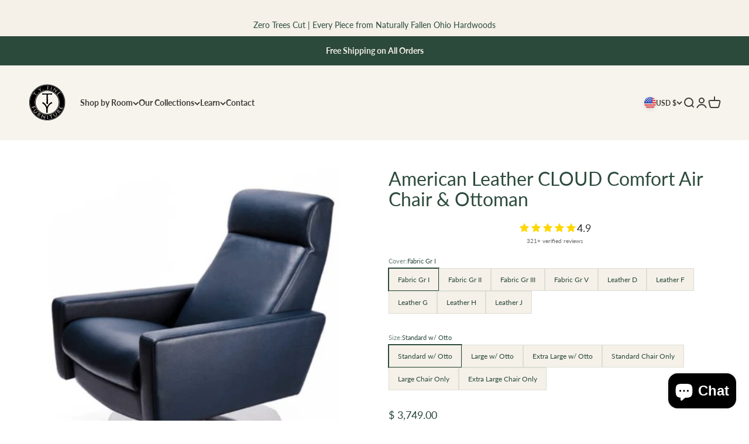

--- FILE ---
content_type: text/html; charset=utf-8
request_url: https://www.tyfinefurniture.com/products/american-leather-cloud-comfort-air-chair-ottoman
body_size: 47425
content:
<!doctype html>

<html lang="en" dir="ltr">
<!-- 
  SCROLL POSITION PRESERVATION FOR PRODUCT VARIATIONS
  This script maintains scroll position when navigating between product variations
  (e.g., when clicking different wood types that load separate product pages).
  Uses history.replaceState to prevent cluttering browser back button history.
-->
<script async crossorigin fetchpriority="high" src="/cdn/shopifycloud/importmap-polyfill/es-modules-shim.2.4.0.js"></script>
<script>
  (function() {
    const SCROLL_KEY = 'ty-product-scroll';
    const savedData = sessionStorage.getItem(SCROLL_KEY);
    
    // Check if we're returning from a product variation click
    if (savedData && window.location.pathname.includes('/products/')) {
      try {
        const data = JSON.parse(savedData);
        // Only restore if navigation happened within last 3 seconds (prevents stale scroll data)
        if (Date.now() - data.timestamp < 3000) {
          // Disable browser's automatic scroll restoration
          if ('scrollRestoration' in history) {
            history.scrollRestoration = 'manual';
          }
          
          // Restore scroll position multiple times to override theme behavior
          const target = data.position;
          window.scrollTo(0, target);
          
          setTimeout(() => window.scrollTo(0, target), 0);
          setTimeout(() => window.scrollTo(0, target), 10);
          
          document.addEventListener('DOMContentLoaded', () => {
            window.scrollTo(0, target);
          });
        }
      } catch(e) {}
      // Clean up stored data after restoration
      sessionStorage.removeItem(SCROLL_KEY);
    }
    
    // Save current scroll position and use replaceState for product variation links
    document.addEventListener('click', function(e) {
      const link = e.target.closest('a');
      // Only save scroll if clicking a product link from within a product page
      if (link && link.href && 
          window.location.pathname.includes('/products/') && 
          new URL(link.href).pathname.includes('/products/') &&
          link.closest('.product, [class*="product-"]')) {
        
        e.preventDefault(); // Prevent default navigation
        
        sessionStorage.setItem(SCROLL_KEY, JSON.stringify({
          position: window.scrollY,
          timestamp: Date.now()
        }));
        
        // Navigate using replaceState instead of normal link click
        // This replaces current history entry instead of adding a new one
        window.location.replace(link.href);
      }
    }, true);
  })();
</script>
<!-- END SCROLL POSITION PRESERVATION -->


  <head><script type="text/javascript">
    (function(c,l,a,r,i,t,y){
        c[a]=c[a]||function(){(c[a].q=c[a].q||[]).push(arguments)};
        t=l.createElement(r);t.async=1;t.src="https://www.clarity.ms/tag/"+i;
        y=l.getElementsByTagName(r)[0];y.parentNode.insertBefore(t,y);
    })(window, document, "clarity", "script", "b79nv0tjto");
</script><meta charset="utf-8">
    <meta name="viewport" content="width=device-width, initial-scale=1.0, height=device-height, minimum-scale=1.0, maximum-scale=1.0">
    <meta name="theme-color" content="#f5f1e8">

    <title>American Leather CLOUD Comfort Air Chair &amp; Ottoman</title><meta name="description" content="The Cloud Comfort Air pays homage to the sleekness of American Leather&#39;s iconic design, featuring a tailored track arm and a chic, customizable base. Get one from our Columbus, Ohio store."><link rel="canonical" href="https://www.tyfinefurniture.com/products/american-leather-cloud-comfort-air-chair-ottoman"><link rel="preconnect" href="https://cdn.shopify.com">
    <link rel="preconnect" href="https://fonts.shopifycdn.com" crossorigin>
    <link rel="dns-prefetch" href="https://productreviews.shopifycdn.com"><link rel="preload" href="//www.tyfinefurniture.com/cdn/fonts/playfair_display/playfairdisplay_n4.9980f3e16959dc89137cc1369bfc3ae98af1deb9.woff2" as="font" type="font/woff2" crossorigin><link rel="preload" href="//www.tyfinefurniture.com/cdn/fonts/lato/lato_n4.c3b93d431f0091c8be23185e15c9d1fee1e971c5.woff2" as="font" type="font/woff2" crossorigin><meta property="og:type" content="product">
  <meta property="og:title" content="American Leather CLOUD Comfort Air Chair &amp; Ottoman">
  <meta property="product:price:amount" content="3,749.00">
  <meta property="product:price:currency" content="USD">
  <meta property="product:availability" content="in stock"><meta property="og:image" content="http://www.tyfinefurniture.com/cdn/shop/products/ALCloud.png?v=1661355556&width=2048">
  <meta property="og:image:secure_url" content="https://www.tyfinefurniture.com/cdn/shop/products/ALCloud.png?v=1661355556&width=2048">
  <meta property="og:image:width" content="497">
  <meta property="og:image:height" content="534"><meta property="og:description" content="The Cloud Comfort Air pays homage to the sleekness of American Leather&#39;s iconic design, featuring a tailored track arm and a chic, customizable base. Get one from our Columbus, Ohio store."><meta property="og:url" content="https://www.tyfinefurniture.com/products/american-leather-cloud-comfort-air-chair-ottoman">
<meta property="og:site_name" content="T.Y. Fine Furniture"><meta name="twitter:card" content="summary"><meta name="twitter:title" content="American Leather CLOUD Comfort Air Chair &amp; Ottoman">
  <meta name="twitter:description" content="The Cloud Comfort Air pays homage to the sleekness of American Leather&#39;s iconic design, featuring a tailored track arm and a chic, customizable base.
Choose from a disc base available in Natural Walnut or Brushed Metal, or a four-star base available in Antique Brass, Burnished Bronze, or Polished Nickel.
The Cloud is available in three sizes, custom-engineered to fit every body type. A revolutionary, patented mechanism responds to your every move and provides an infinite way to relax.
"><meta name="twitter:image" content="https://www.tyfinefurniture.com/cdn/shop/products/ALCloud.png?crop=center&height=1200&v=1661355556&width=1200">
  <meta name="twitter:image:alt" content=""><script type="application/ld+json">{"@context":"http:\/\/schema.org\/","@id":"\/products\/american-leather-cloud-comfort-air-chair-ottoman#product","@type":"ProductGroup","brand":{"@type":"Brand","name":"American Leather"},"category":"Chair","description":"The Cloud Comfort Air pays homage to the sleekness of American Leather's iconic design, featuring a tailored track arm and a chic, customizable base.\nChoose from a disc base available in Natural Walnut or Brushed Metal, or a four-star base available in Antique Brass, Burnished Bronze, or Polished Nickel.\nThe Cloud is available in three sizes, custom-engineered to fit every body type. A revolutionary, patented mechanism responds to your every move and provides an infinite way to relax.\n","hasVariant":[{"@id":"\/products\/american-leather-cloud-comfort-air-chair-ottoman?variant=42310370197703#variant","@type":"Product","image":"https:\/\/www.tyfinefurniture.com\/cdn\/shop\/products\/ALCloud.png?v=1661355556\u0026width=1920","name":"American Leather CLOUD Comfort Air Chair \u0026 Ottoman - Fabric Gr I \/ Standard w\/ Otto","offers":{"@id":"\/products\/american-leather-cloud-comfort-air-chair-ottoman?variant=42310370197703#offer","@type":"Offer","availability":"http:\/\/schema.org\/InStock","price":"3749.00","priceCurrency":"USD","url":"https:\/\/www.tyfinefurniture.com\/products\/american-leather-cloud-comfort-air-chair-ottoman?variant=42310370197703"}},{"@id":"\/products\/american-leather-cloud-comfort-air-chair-ottoman?variant=42310370230471#variant","@type":"Product","image":"https:\/\/www.tyfinefurniture.com\/cdn\/shop\/products\/ALCloud.png?v=1661355556\u0026width=1920","name":"American Leather CLOUD Comfort Air Chair \u0026 Ottoman - Fabric Gr I \/ Large w\/ Otto","offers":{"@id":"\/products\/american-leather-cloud-comfort-air-chair-ottoman?variant=42310370230471#offer","@type":"Offer","availability":"http:\/\/schema.org\/InStock","price":"3749.00","priceCurrency":"USD","url":"https:\/\/www.tyfinefurniture.com\/products\/american-leather-cloud-comfort-air-chair-ottoman?variant=42310370230471"}},{"@id":"\/products\/american-leather-cloud-comfort-air-chair-ottoman?variant=42310370263239#variant","@type":"Product","image":"https:\/\/www.tyfinefurniture.com\/cdn\/shop\/products\/ALCloud.png?v=1661355556\u0026width=1920","name":"American Leather CLOUD Comfort Air Chair \u0026 Ottoman - Fabric Gr I \/ Extra Large w\/ Otto","offers":{"@id":"\/products\/american-leather-cloud-comfort-air-chair-ottoman?variant=42310370263239#offer","@type":"Offer","availability":"http:\/\/schema.org\/InStock","price":"3749.00","priceCurrency":"USD","url":"https:\/\/www.tyfinefurniture.com\/products\/american-leather-cloud-comfort-air-chair-ottoman?variant=42310370263239"}},{"@id":"\/products\/american-leather-cloud-comfort-air-chair-ottoman?variant=42310370296007#variant","@type":"Product","image":"https:\/\/www.tyfinefurniture.com\/cdn\/shop\/products\/ALCloud.png?v=1661355556\u0026width=1920","name":"American Leather CLOUD Comfort Air Chair \u0026 Ottoman - Fabric Gr I \/ Standard Chair Only","offers":{"@id":"\/products\/american-leather-cloud-comfort-air-chair-ottoman?variant=42310370296007#offer","@type":"Offer","availability":"http:\/\/schema.org\/InStock","price":"3149.00","priceCurrency":"USD","url":"https:\/\/www.tyfinefurniture.com\/products\/american-leather-cloud-comfort-air-chair-ottoman?variant=42310370296007"}},{"@id":"\/products\/american-leather-cloud-comfort-air-chair-ottoman?variant=42310370328775#variant","@type":"Product","image":"https:\/\/www.tyfinefurniture.com\/cdn\/shop\/products\/ALCloud.png?v=1661355556\u0026width=1920","name":"American Leather CLOUD Comfort Air Chair \u0026 Ottoman - Fabric Gr I \/ Large Chair Only","offers":{"@id":"\/products\/american-leather-cloud-comfort-air-chair-ottoman?variant=42310370328775#offer","@type":"Offer","availability":"http:\/\/schema.org\/InStock","price":"3149.00","priceCurrency":"USD","url":"https:\/\/www.tyfinefurniture.com\/products\/american-leather-cloud-comfort-air-chair-ottoman?variant=42310370328775"}},{"@id":"\/products\/american-leather-cloud-comfort-air-chair-ottoman?variant=42310370361543#variant","@type":"Product","image":"https:\/\/www.tyfinefurniture.com\/cdn\/shop\/products\/ALCloud.png?v=1661355556\u0026width=1920","name":"American Leather CLOUD Comfort Air Chair \u0026 Ottoman - Fabric Gr I \/ Extra Large Chair Only","offers":{"@id":"\/products\/american-leather-cloud-comfort-air-chair-ottoman?variant=42310370361543#offer","@type":"Offer","availability":"http:\/\/schema.org\/InStock","price":"3149.00","priceCurrency":"USD","url":"https:\/\/www.tyfinefurniture.com\/products\/american-leather-cloud-comfort-air-chair-ottoman?variant=42310370361543"}},{"@id":"\/products\/american-leather-cloud-comfort-air-chair-ottoman?variant=42310370394311#variant","@type":"Product","image":"https:\/\/www.tyfinefurniture.com\/cdn\/shop\/products\/ALCloud.png?v=1661355556\u0026width=1920","name":"American Leather CLOUD Comfort Air Chair \u0026 Ottoman - Fabric Gr II \/ Standard w\/ Otto","offers":{"@id":"\/products\/american-leather-cloud-comfort-air-chair-ottoman?variant=42310370394311#offer","@type":"Offer","availability":"http:\/\/schema.org\/InStock","price":"3849.00","priceCurrency":"USD","url":"https:\/\/www.tyfinefurniture.com\/products\/american-leather-cloud-comfort-air-chair-ottoman?variant=42310370394311"}},{"@id":"\/products\/american-leather-cloud-comfort-air-chair-ottoman?variant=42310370427079#variant","@type":"Product","image":"https:\/\/www.tyfinefurniture.com\/cdn\/shop\/products\/ALCloud.png?v=1661355556\u0026width=1920","name":"American Leather CLOUD Comfort Air Chair \u0026 Ottoman - Fabric Gr II \/ Large w\/ Otto","offers":{"@id":"\/products\/american-leather-cloud-comfort-air-chair-ottoman?variant=42310370427079#offer","@type":"Offer","availability":"http:\/\/schema.org\/InStock","price":"3849.00","priceCurrency":"USD","url":"https:\/\/www.tyfinefurniture.com\/products\/american-leather-cloud-comfort-air-chair-ottoman?variant=42310370427079"}},{"@id":"\/products\/american-leather-cloud-comfort-air-chair-ottoman?variant=42310370459847#variant","@type":"Product","image":"https:\/\/www.tyfinefurniture.com\/cdn\/shop\/products\/ALCloud.png?v=1661355556\u0026width=1920","name":"American Leather CLOUD Comfort Air Chair \u0026 Ottoman - Fabric Gr II \/ Extra Large w\/ Otto","offers":{"@id":"\/products\/american-leather-cloud-comfort-air-chair-ottoman?variant=42310370459847#offer","@type":"Offer","availability":"http:\/\/schema.org\/InStock","price":"3849.00","priceCurrency":"USD","url":"https:\/\/www.tyfinefurniture.com\/products\/american-leather-cloud-comfort-air-chair-ottoman?variant=42310370459847"}},{"@id":"\/products\/american-leather-cloud-comfort-air-chair-ottoman?variant=42310370492615#variant","@type":"Product","image":"https:\/\/www.tyfinefurniture.com\/cdn\/shop\/products\/ALCloud.png?v=1661355556\u0026width=1920","name":"American Leather CLOUD Comfort Air Chair \u0026 Ottoman - Fabric Gr II \/ Standard Chair Only","offers":{"@id":"\/products\/american-leather-cloud-comfort-air-chair-ottoman?variant=42310370492615#offer","@type":"Offer","availability":"http:\/\/schema.org\/InStock","price":"3249.00","priceCurrency":"USD","url":"https:\/\/www.tyfinefurniture.com\/products\/american-leather-cloud-comfort-air-chair-ottoman?variant=42310370492615"}},{"@id":"\/products\/american-leather-cloud-comfort-air-chair-ottoman?variant=42310370525383#variant","@type":"Product","image":"https:\/\/www.tyfinefurniture.com\/cdn\/shop\/products\/ALCloud.png?v=1661355556\u0026width=1920","name":"American Leather CLOUD Comfort Air Chair \u0026 Ottoman - Fabric Gr II \/ Large Chair Only","offers":{"@id":"\/products\/american-leather-cloud-comfort-air-chair-ottoman?variant=42310370525383#offer","@type":"Offer","availability":"http:\/\/schema.org\/InStock","price":"3249.00","priceCurrency":"USD","url":"https:\/\/www.tyfinefurniture.com\/products\/american-leather-cloud-comfort-air-chair-ottoman?variant=42310370525383"}},{"@id":"\/products\/american-leather-cloud-comfort-air-chair-ottoman?variant=42310370558151#variant","@type":"Product","image":"https:\/\/www.tyfinefurniture.com\/cdn\/shop\/products\/ALCloud.png?v=1661355556\u0026width=1920","name":"American Leather CLOUD Comfort Air Chair \u0026 Ottoman - Fabric Gr II \/ Extra Large Chair Only","offers":{"@id":"\/products\/american-leather-cloud-comfort-air-chair-ottoman?variant=42310370558151#offer","@type":"Offer","availability":"http:\/\/schema.org\/InStock","price":"3249.00","priceCurrency":"USD","url":"https:\/\/www.tyfinefurniture.com\/products\/american-leather-cloud-comfort-air-chair-ottoman?variant=42310370558151"}},{"@id":"\/products\/american-leather-cloud-comfort-air-chair-ottoman?variant=42310370590919#variant","@type":"Product","image":"https:\/\/www.tyfinefurniture.com\/cdn\/shop\/products\/ALCloud.png?v=1661355556\u0026width=1920","name":"American Leather CLOUD Comfort Air Chair \u0026 Ottoman - Fabric Gr III \/ Standard w\/ Otto","offers":{"@id":"\/products\/american-leather-cloud-comfort-air-chair-ottoman?variant=42310370590919#offer","@type":"Offer","availability":"http:\/\/schema.org\/InStock","price":"3999.00","priceCurrency":"USD","url":"https:\/\/www.tyfinefurniture.com\/products\/american-leather-cloud-comfort-air-chair-ottoman?variant=42310370590919"}},{"@id":"\/products\/american-leather-cloud-comfort-air-chair-ottoman?variant=42310370623687#variant","@type":"Product","image":"https:\/\/www.tyfinefurniture.com\/cdn\/shop\/products\/ALCloud.png?v=1661355556\u0026width=1920","name":"American Leather CLOUD Comfort Air Chair \u0026 Ottoman - Fabric Gr III \/ Large w\/ Otto","offers":{"@id":"\/products\/american-leather-cloud-comfort-air-chair-ottoman?variant=42310370623687#offer","@type":"Offer","availability":"http:\/\/schema.org\/InStock","price":"3999.00","priceCurrency":"USD","url":"https:\/\/www.tyfinefurniture.com\/products\/american-leather-cloud-comfort-air-chair-ottoman?variant=42310370623687"}},{"@id":"\/products\/american-leather-cloud-comfort-air-chair-ottoman?variant=42310370656455#variant","@type":"Product","image":"https:\/\/www.tyfinefurniture.com\/cdn\/shop\/products\/ALCloud.png?v=1661355556\u0026width=1920","name":"American Leather CLOUD Comfort Air Chair \u0026 Ottoman - Fabric Gr III \/ Extra Large w\/ Otto","offers":{"@id":"\/products\/american-leather-cloud-comfort-air-chair-ottoman?variant=42310370656455#offer","@type":"Offer","availability":"http:\/\/schema.org\/InStock","price":"3999.00","priceCurrency":"USD","url":"https:\/\/www.tyfinefurniture.com\/products\/american-leather-cloud-comfort-air-chair-ottoman?variant=42310370656455"}},{"@id":"\/products\/american-leather-cloud-comfort-air-chair-ottoman?variant=42310370689223#variant","@type":"Product","image":"https:\/\/www.tyfinefurniture.com\/cdn\/shop\/products\/ALCloud.png?v=1661355556\u0026width=1920","name":"American Leather CLOUD Comfort Air Chair \u0026 Ottoman - Fabric Gr III \/ Standard Chair Only","offers":{"@id":"\/products\/american-leather-cloud-comfort-air-chair-ottoman?variant=42310370689223#offer","@type":"Offer","availability":"http:\/\/schema.org\/InStock","price":"3349.00","priceCurrency":"USD","url":"https:\/\/www.tyfinefurniture.com\/products\/american-leather-cloud-comfort-air-chair-ottoman?variant=42310370689223"}},{"@id":"\/products\/american-leather-cloud-comfort-air-chair-ottoman?variant=42310370721991#variant","@type":"Product","image":"https:\/\/www.tyfinefurniture.com\/cdn\/shop\/products\/ALCloud.png?v=1661355556\u0026width=1920","name":"American Leather CLOUD Comfort Air Chair \u0026 Ottoman - Fabric Gr III \/ Large Chair Only","offers":{"@id":"\/products\/american-leather-cloud-comfort-air-chair-ottoman?variant=42310370721991#offer","@type":"Offer","availability":"http:\/\/schema.org\/InStock","price":"3349.00","priceCurrency":"USD","url":"https:\/\/www.tyfinefurniture.com\/products\/american-leather-cloud-comfort-air-chair-ottoman?variant=42310370721991"}},{"@id":"\/products\/american-leather-cloud-comfort-air-chair-ottoman?variant=42310370754759#variant","@type":"Product","image":"https:\/\/www.tyfinefurniture.com\/cdn\/shop\/products\/ALCloud.png?v=1661355556\u0026width=1920","name":"American Leather CLOUD Comfort Air Chair \u0026 Ottoman - Fabric Gr III \/ Extra Large Chair Only","offers":{"@id":"\/products\/american-leather-cloud-comfort-air-chair-ottoman?variant=42310370754759#offer","@type":"Offer","availability":"http:\/\/schema.org\/InStock","price":"3349.00","priceCurrency":"USD","url":"https:\/\/www.tyfinefurniture.com\/products\/american-leather-cloud-comfort-air-chair-ottoman?variant=42310370754759"}},{"@id":"\/products\/american-leather-cloud-comfort-air-chair-ottoman?variant=42310370787527#variant","@type":"Product","image":"https:\/\/www.tyfinefurniture.com\/cdn\/shop\/products\/ALCloud.png?v=1661355556\u0026width=1920","name":"American Leather CLOUD Comfort Air Chair \u0026 Ottoman - Fabric Gr V \/ Standard w\/ Otto","offers":{"@id":"\/products\/american-leather-cloud-comfort-air-chair-ottoman?variant=42310370787527#offer","@type":"Offer","availability":"http:\/\/schema.org\/InStock","price":"4299.00","priceCurrency":"USD","url":"https:\/\/www.tyfinefurniture.com\/products\/american-leather-cloud-comfort-air-chair-ottoman?variant=42310370787527"}},{"@id":"\/products\/american-leather-cloud-comfort-air-chair-ottoman?variant=42310370820295#variant","@type":"Product","image":"https:\/\/www.tyfinefurniture.com\/cdn\/shop\/products\/ALCloud.png?v=1661355556\u0026width=1920","name":"American Leather CLOUD Comfort Air Chair \u0026 Ottoman - Fabric Gr V \/ Large w\/ Otto","offers":{"@id":"\/products\/american-leather-cloud-comfort-air-chair-ottoman?variant=42310370820295#offer","@type":"Offer","availability":"http:\/\/schema.org\/InStock","price":"4299.00","priceCurrency":"USD","url":"https:\/\/www.tyfinefurniture.com\/products\/american-leather-cloud-comfort-air-chair-ottoman?variant=42310370820295"}},{"@id":"\/products\/american-leather-cloud-comfort-air-chair-ottoman?variant=42310370853063#variant","@type":"Product","image":"https:\/\/www.tyfinefurniture.com\/cdn\/shop\/products\/ALCloud.png?v=1661355556\u0026width=1920","name":"American Leather CLOUD Comfort Air Chair \u0026 Ottoman - Fabric Gr V \/ Extra Large w\/ Otto","offers":{"@id":"\/products\/american-leather-cloud-comfort-air-chair-ottoman?variant=42310370853063#offer","@type":"Offer","availability":"http:\/\/schema.org\/InStock","price":"4299.00","priceCurrency":"USD","url":"https:\/\/www.tyfinefurniture.com\/products\/american-leather-cloud-comfort-air-chair-ottoman?variant=42310370853063"}},{"@id":"\/products\/american-leather-cloud-comfort-air-chair-ottoman?variant=42310370885831#variant","@type":"Product","image":"https:\/\/www.tyfinefurniture.com\/cdn\/shop\/products\/ALCloud.png?v=1661355556\u0026width=1920","name":"American Leather CLOUD Comfort Air Chair \u0026 Ottoman - Fabric Gr V \/ Standard Chair Only","offers":{"@id":"\/products\/american-leather-cloud-comfort-air-chair-ottoman?variant=42310370885831#offer","@type":"Offer","availability":"http:\/\/schema.org\/InStock","price":"3649.00","priceCurrency":"USD","url":"https:\/\/www.tyfinefurniture.com\/products\/american-leather-cloud-comfort-air-chair-ottoman?variant=42310370885831"}},{"@id":"\/products\/american-leather-cloud-comfort-air-chair-ottoman?variant=42310370918599#variant","@type":"Product","image":"https:\/\/www.tyfinefurniture.com\/cdn\/shop\/products\/ALCloud.png?v=1661355556\u0026width=1920","name":"American Leather CLOUD Comfort Air Chair \u0026 Ottoman - Fabric Gr V \/ Large Chair Only","offers":{"@id":"\/products\/american-leather-cloud-comfort-air-chair-ottoman?variant=42310370918599#offer","@type":"Offer","availability":"http:\/\/schema.org\/InStock","price":"3649.00","priceCurrency":"USD","url":"https:\/\/www.tyfinefurniture.com\/products\/american-leather-cloud-comfort-air-chair-ottoman?variant=42310370918599"}},{"@id":"\/products\/american-leather-cloud-comfort-air-chair-ottoman?variant=42310370951367#variant","@type":"Product","image":"https:\/\/www.tyfinefurniture.com\/cdn\/shop\/products\/ALCloud.png?v=1661355556\u0026width=1920","name":"American Leather CLOUD Comfort Air Chair \u0026 Ottoman - Fabric Gr V \/ Extra Large Chair Only","offers":{"@id":"\/products\/american-leather-cloud-comfort-air-chair-ottoman?variant=42310370951367#offer","@type":"Offer","availability":"http:\/\/schema.org\/InStock","price":"3649.00","priceCurrency":"USD","url":"https:\/\/www.tyfinefurniture.com\/products\/american-leather-cloud-comfort-air-chair-ottoman?variant=42310370951367"}},{"@id":"\/products\/american-leather-cloud-comfort-air-chair-ottoman?variant=42310370984135#variant","@type":"Product","image":"https:\/\/www.tyfinefurniture.com\/cdn\/shop\/products\/ALCloud.png?v=1661355556\u0026width=1920","name":"American Leather CLOUD Comfort Air Chair \u0026 Ottoman - Leather D \/ Standard w\/ Otto","offers":{"@id":"\/products\/american-leather-cloud-comfort-air-chair-ottoman?variant=42310370984135#offer","@type":"Offer","availability":"http:\/\/schema.org\/InStock","price":"4649.00","priceCurrency":"USD","url":"https:\/\/www.tyfinefurniture.com\/products\/american-leather-cloud-comfort-air-chair-ottoman?variant=42310370984135"}},{"@id":"\/products\/american-leather-cloud-comfort-air-chair-ottoman?variant=42310371016903#variant","@type":"Product","image":"https:\/\/www.tyfinefurniture.com\/cdn\/shop\/products\/ALCloud.png?v=1661355556\u0026width=1920","name":"American Leather CLOUD Comfort Air Chair \u0026 Ottoman - Leather D \/ Large w\/ Otto","offers":{"@id":"\/products\/american-leather-cloud-comfort-air-chair-ottoman?variant=42310371016903#offer","@type":"Offer","availability":"http:\/\/schema.org\/InStock","price":"4649.00","priceCurrency":"USD","url":"https:\/\/www.tyfinefurniture.com\/products\/american-leather-cloud-comfort-air-chair-ottoman?variant=42310371016903"}},{"@id":"\/products\/american-leather-cloud-comfort-air-chair-ottoman?variant=42310371049671#variant","@type":"Product","image":"https:\/\/www.tyfinefurniture.com\/cdn\/shop\/products\/ALCloud.png?v=1661355556\u0026width=1920","name":"American Leather CLOUD Comfort Air Chair \u0026 Ottoman - Leather D \/ Extra Large w\/ Otto","offers":{"@id":"\/products\/american-leather-cloud-comfort-air-chair-ottoman?variant=42310371049671#offer","@type":"Offer","availability":"http:\/\/schema.org\/InStock","price":"4649.00","priceCurrency":"USD","url":"https:\/\/www.tyfinefurniture.com\/products\/american-leather-cloud-comfort-air-chair-ottoman?variant=42310371049671"}},{"@id":"\/products\/american-leather-cloud-comfort-air-chair-ottoman?variant=42310371082439#variant","@type":"Product","image":"https:\/\/www.tyfinefurniture.com\/cdn\/shop\/products\/ALCloud.png?v=1661355556\u0026width=1920","name":"American Leather CLOUD Comfort Air Chair \u0026 Ottoman - Leather D \/ Standard Chair Only","offers":{"@id":"\/products\/american-leather-cloud-comfort-air-chair-ottoman?variant=42310371082439#offer","@type":"Offer","availability":"http:\/\/schema.org\/InStock","price":"3849.00","priceCurrency":"USD","url":"https:\/\/www.tyfinefurniture.com\/products\/american-leather-cloud-comfort-air-chair-ottoman?variant=42310371082439"}},{"@id":"\/products\/american-leather-cloud-comfort-air-chair-ottoman?variant=42310371115207#variant","@type":"Product","image":"https:\/\/www.tyfinefurniture.com\/cdn\/shop\/products\/ALCloud.png?v=1661355556\u0026width=1920","name":"American Leather CLOUD Comfort Air Chair \u0026 Ottoman - Leather D \/ Large Chair Only","offers":{"@id":"\/products\/american-leather-cloud-comfort-air-chair-ottoman?variant=42310371115207#offer","@type":"Offer","availability":"http:\/\/schema.org\/InStock","price":"3849.00","priceCurrency":"USD","url":"https:\/\/www.tyfinefurniture.com\/products\/american-leather-cloud-comfort-air-chair-ottoman?variant=42310371115207"}},{"@id":"\/products\/american-leather-cloud-comfort-air-chair-ottoman?variant=42310371147975#variant","@type":"Product","image":"https:\/\/www.tyfinefurniture.com\/cdn\/shop\/products\/ALCloud.png?v=1661355556\u0026width=1920","name":"American Leather CLOUD Comfort Air Chair \u0026 Ottoman - Leather D \/ Extra Large Chair Only","offers":{"@id":"\/products\/american-leather-cloud-comfort-air-chair-ottoman?variant=42310371147975#offer","@type":"Offer","availability":"http:\/\/schema.org\/InStock","price":"3849.00","priceCurrency":"USD","url":"https:\/\/www.tyfinefurniture.com\/products\/american-leather-cloud-comfort-air-chair-ottoman?variant=42310371147975"}},{"@id":"\/products\/american-leather-cloud-comfort-air-chair-ottoman?variant=42310371180743#variant","@type":"Product","image":"https:\/\/www.tyfinefurniture.com\/cdn\/shop\/products\/ALCloud.png?v=1661355556\u0026width=1920","name":"American Leather CLOUD Comfort Air Chair \u0026 Ottoman - Leather F \/ Standard w\/ Otto","offers":{"@id":"\/products\/american-leather-cloud-comfort-air-chair-ottoman?variant=42310371180743#offer","@type":"Offer","availability":"http:\/\/schema.org\/InStock","price":"4649.00","priceCurrency":"USD","url":"https:\/\/www.tyfinefurniture.com\/products\/american-leather-cloud-comfort-air-chair-ottoman?variant=42310371180743"}},{"@id":"\/products\/american-leather-cloud-comfort-air-chair-ottoman?variant=42310371213511#variant","@type":"Product","image":"https:\/\/www.tyfinefurniture.com\/cdn\/shop\/products\/ALCloud.png?v=1661355556\u0026width=1920","name":"American Leather CLOUD Comfort Air Chair \u0026 Ottoman - Leather F \/ Large w\/ Otto","offers":{"@id":"\/products\/american-leather-cloud-comfort-air-chair-ottoman?variant=42310371213511#offer","@type":"Offer","availability":"http:\/\/schema.org\/InStock","price":"4649.00","priceCurrency":"USD","url":"https:\/\/www.tyfinefurniture.com\/products\/american-leather-cloud-comfort-air-chair-ottoman?variant=42310371213511"}},{"@id":"\/products\/american-leather-cloud-comfort-air-chair-ottoman?variant=42310371246279#variant","@type":"Product","image":"https:\/\/www.tyfinefurniture.com\/cdn\/shop\/products\/ALCloud.png?v=1661355556\u0026width=1920","name":"American Leather CLOUD Comfort Air Chair \u0026 Ottoman - Leather F \/ Extra Large w\/ Otto","offers":{"@id":"\/products\/american-leather-cloud-comfort-air-chair-ottoman?variant=42310371246279#offer","@type":"Offer","availability":"http:\/\/schema.org\/InStock","price":"4649.00","priceCurrency":"USD","url":"https:\/\/www.tyfinefurniture.com\/products\/american-leather-cloud-comfort-air-chair-ottoman?variant=42310371246279"}},{"@id":"\/products\/american-leather-cloud-comfort-air-chair-ottoman?variant=42310371279047#variant","@type":"Product","image":"https:\/\/www.tyfinefurniture.com\/cdn\/shop\/products\/ALCloud.png?v=1661355556\u0026width=1920","name":"American Leather CLOUD Comfort Air Chair \u0026 Ottoman - Leather F \/ Standard Chair Only","offers":{"@id":"\/products\/american-leather-cloud-comfort-air-chair-ottoman?variant=42310371279047#offer","@type":"Offer","availability":"http:\/\/schema.org\/InStock","price":"3849.00","priceCurrency":"USD","url":"https:\/\/www.tyfinefurniture.com\/products\/american-leather-cloud-comfort-air-chair-ottoman?variant=42310371279047"}},{"@id":"\/products\/american-leather-cloud-comfort-air-chair-ottoman?variant=42310371311815#variant","@type":"Product","image":"https:\/\/www.tyfinefurniture.com\/cdn\/shop\/products\/ALCloud.png?v=1661355556\u0026width=1920","name":"American Leather CLOUD Comfort Air Chair \u0026 Ottoman - Leather F \/ Large Chair Only","offers":{"@id":"\/products\/american-leather-cloud-comfort-air-chair-ottoman?variant=42310371311815#offer","@type":"Offer","availability":"http:\/\/schema.org\/InStock","price":"3849.00","priceCurrency":"USD","url":"https:\/\/www.tyfinefurniture.com\/products\/american-leather-cloud-comfort-air-chair-ottoman?variant=42310371311815"}},{"@id":"\/products\/american-leather-cloud-comfort-air-chair-ottoman?variant=42310371377351#variant","@type":"Product","image":"https:\/\/www.tyfinefurniture.com\/cdn\/shop\/products\/ALCloud.png?v=1661355556\u0026width=1920","name":"American Leather CLOUD Comfort Air Chair \u0026 Ottoman - Leather F \/ Extra Large Chair Only","offers":{"@id":"\/products\/american-leather-cloud-comfort-air-chair-ottoman?variant=42310371377351#offer","@type":"Offer","availability":"http:\/\/schema.org\/InStock","price":"3849.00","priceCurrency":"USD","url":"https:\/\/www.tyfinefurniture.com\/products\/american-leather-cloud-comfort-air-chair-ottoman?variant=42310371377351"}},{"@id":"\/products\/american-leather-cloud-comfort-air-chair-ottoman?variant=42310371410119#variant","@type":"Product","image":"https:\/\/www.tyfinefurniture.com\/cdn\/shop\/products\/ALCloud.png?v=1661355556\u0026width=1920","name":"American Leather CLOUD Comfort Air Chair \u0026 Ottoman - Leather G \/ Standard w\/ Otto","offers":{"@id":"\/products\/american-leather-cloud-comfort-air-chair-ottoman?variant=42310371410119#offer","@type":"Offer","availability":"http:\/\/schema.org\/InStock","price":"4699.00","priceCurrency":"USD","url":"https:\/\/www.tyfinefurniture.com\/products\/american-leather-cloud-comfort-air-chair-ottoman?variant=42310371410119"}},{"@id":"\/products\/american-leather-cloud-comfort-air-chair-ottoman?variant=42310371442887#variant","@type":"Product","image":"https:\/\/www.tyfinefurniture.com\/cdn\/shop\/products\/ALCloud.png?v=1661355556\u0026width=1920","name":"American Leather CLOUD Comfort Air Chair \u0026 Ottoman - Leather G \/ Large w\/ Otto","offers":{"@id":"\/products\/american-leather-cloud-comfort-air-chair-ottoman?variant=42310371442887#offer","@type":"Offer","availability":"http:\/\/schema.org\/InStock","price":"4699.00","priceCurrency":"USD","url":"https:\/\/www.tyfinefurniture.com\/products\/american-leather-cloud-comfort-air-chair-ottoman?variant=42310371442887"}},{"@id":"\/products\/american-leather-cloud-comfort-air-chair-ottoman?variant=42310371475655#variant","@type":"Product","image":"https:\/\/www.tyfinefurniture.com\/cdn\/shop\/products\/ALCloud.png?v=1661355556\u0026width=1920","name":"American Leather CLOUD Comfort Air Chair \u0026 Ottoman - Leather G \/ Extra Large w\/ Otto","offers":{"@id":"\/products\/american-leather-cloud-comfort-air-chair-ottoman?variant=42310371475655#offer","@type":"Offer","availability":"http:\/\/schema.org\/InStock","price":"4699.00","priceCurrency":"USD","url":"https:\/\/www.tyfinefurniture.com\/products\/american-leather-cloud-comfort-air-chair-ottoman?variant=42310371475655"}},{"@id":"\/products\/american-leather-cloud-comfort-air-chair-ottoman?variant=42310371508423#variant","@type":"Product","image":"https:\/\/www.tyfinefurniture.com\/cdn\/shop\/products\/ALCloud.png?v=1661355556\u0026width=1920","name":"American Leather CLOUD Comfort Air Chair \u0026 Ottoman - Leather G \/ Standard Chair Only","offers":{"@id":"\/products\/american-leather-cloud-comfort-air-chair-ottoman?variant=42310371508423#offer","@type":"Offer","availability":"http:\/\/schema.org\/InStock","price":"3899.00","priceCurrency":"USD","url":"https:\/\/www.tyfinefurniture.com\/products\/american-leather-cloud-comfort-air-chair-ottoman?variant=42310371508423"}},{"@id":"\/products\/american-leather-cloud-comfort-air-chair-ottoman?variant=42310371541191#variant","@type":"Product","image":"https:\/\/www.tyfinefurniture.com\/cdn\/shop\/products\/ALCloud.png?v=1661355556\u0026width=1920","name":"American Leather CLOUD Comfort Air Chair \u0026 Ottoman - Leather G \/ Large Chair Only","offers":{"@id":"\/products\/american-leather-cloud-comfort-air-chair-ottoman?variant=42310371541191#offer","@type":"Offer","availability":"http:\/\/schema.org\/InStock","price":"3899.00","priceCurrency":"USD","url":"https:\/\/www.tyfinefurniture.com\/products\/american-leather-cloud-comfort-air-chair-ottoman?variant=42310371541191"}},{"@id":"\/products\/american-leather-cloud-comfort-air-chair-ottoman?variant=42310371573959#variant","@type":"Product","image":"https:\/\/www.tyfinefurniture.com\/cdn\/shop\/products\/ALCloud.png?v=1661355556\u0026width=1920","name":"American Leather CLOUD Comfort Air Chair \u0026 Ottoman - Leather G \/ Extra Large Chair Only","offers":{"@id":"\/products\/american-leather-cloud-comfort-air-chair-ottoman?variant=42310371573959#offer","@type":"Offer","availability":"http:\/\/schema.org\/InStock","price":"3899.00","priceCurrency":"USD","url":"https:\/\/www.tyfinefurniture.com\/products\/american-leather-cloud-comfort-air-chair-ottoman?variant=42310371573959"}},{"@id":"\/products\/american-leather-cloud-comfort-air-chair-ottoman?variant=42310371606727#variant","@type":"Product","image":"https:\/\/www.tyfinefurniture.com\/cdn\/shop\/products\/ALCloud.png?v=1661355556\u0026width=1920","name":"American Leather CLOUD Comfort Air Chair \u0026 Ottoman - Leather H \/ Standard w\/ Otto","offers":{"@id":"\/products\/american-leather-cloud-comfort-air-chair-ottoman?variant=42310371606727#offer","@type":"Offer","availability":"http:\/\/schema.org\/InStock","price":"4849.00","priceCurrency":"USD","url":"https:\/\/www.tyfinefurniture.com\/products\/american-leather-cloud-comfort-air-chair-ottoman?variant=42310371606727"}},{"@id":"\/products\/american-leather-cloud-comfort-air-chair-ottoman?variant=42310371639495#variant","@type":"Product","image":"https:\/\/www.tyfinefurniture.com\/cdn\/shop\/products\/ALCloud.png?v=1661355556\u0026width=1920","name":"American Leather CLOUD Comfort Air Chair \u0026 Ottoman - Leather H \/ Large w\/ Otto","offers":{"@id":"\/products\/american-leather-cloud-comfort-air-chair-ottoman?variant=42310371639495#offer","@type":"Offer","availability":"http:\/\/schema.org\/InStock","price":"4849.00","priceCurrency":"USD","url":"https:\/\/www.tyfinefurniture.com\/products\/american-leather-cloud-comfort-air-chair-ottoman?variant=42310371639495"}},{"@id":"\/products\/american-leather-cloud-comfort-air-chair-ottoman?variant=42310371672263#variant","@type":"Product","image":"https:\/\/www.tyfinefurniture.com\/cdn\/shop\/products\/ALCloud.png?v=1661355556\u0026width=1920","name":"American Leather CLOUD Comfort Air Chair \u0026 Ottoman - Leather H \/ Extra Large w\/ Otto","offers":{"@id":"\/products\/american-leather-cloud-comfort-air-chair-ottoman?variant=42310371672263#offer","@type":"Offer","availability":"http:\/\/schema.org\/InStock","price":"4849.00","priceCurrency":"USD","url":"https:\/\/www.tyfinefurniture.com\/products\/american-leather-cloud-comfort-air-chair-ottoman?variant=42310371672263"}},{"@id":"\/products\/american-leather-cloud-comfort-air-chair-ottoman?variant=42310371705031#variant","@type":"Product","image":"https:\/\/www.tyfinefurniture.com\/cdn\/shop\/products\/ALCloud.png?v=1661355556\u0026width=1920","name":"American Leather CLOUD Comfort Air Chair \u0026 Ottoman - Leather H \/ Standard Chair Only","offers":{"@id":"\/products\/american-leather-cloud-comfort-air-chair-ottoman?variant=42310371705031#offer","@type":"Offer","availability":"http:\/\/schema.org\/InStock","price":"4099.00","priceCurrency":"USD","url":"https:\/\/www.tyfinefurniture.com\/products\/american-leather-cloud-comfort-air-chair-ottoman?variant=42310371705031"}},{"@id":"\/products\/american-leather-cloud-comfort-air-chair-ottoman?variant=42310371737799#variant","@type":"Product","image":"https:\/\/www.tyfinefurniture.com\/cdn\/shop\/products\/ALCloud.png?v=1661355556\u0026width=1920","name":"American Leather CLOUD Comfort Air Chair \u0026 Ottoman - Leather H \/ Large Chair Only","offers":{"@id":"\/products\/american-leather-cloud-comfort-air-chair-ottoman?variant=42310371737799#offer","@type":"Offer","availability":"http:\/\/schema.org\/InStock","price":"4099.00","priceCurrency":"USD","url":"https:\/\/www.tyfinefurniture.com\/products\/american-leather-cloud-comfort-air-chair-ottoman?variant=42310371737799"}},{"@id":"\/products\/american-leather-cloud-comfort-air-chair-ottoman?variant=42310371770567#variant","@type":"Product","image":"https:\/\/www.tyfinefurniture.com\/cdn\/shop\/products\/ALCloud.png?v=1661355556\u0026width=1920","name":"American Leather CLOUD Comfort Air Chair \u0026 Ottoman - Leather H \/ Extra Large Chair Only","offers":{"@id":"\/products\/american-leather-cloud-comfort-air-chair-ottoman?variant=42310371770567#offer","@type":"Offer","availability":"http:\/\/schema.org\/InStock","price":"4099.00","priceCurrency":"USD","url":"https:\/\/www.tyfinefurniture.com\/products\/american-leather-cloud-comfort-air-chair-ottoman?variant=42310371770567"}},{"@id":"\/products\/american-leather-cloud-comfort-air-chair-ottoman?variant=42310371803335#variant","@type":"Product","image":"https:\/\/www.tyfinefurniture.com\/cdn\/shop\/products\/ALCloud.png?v=1661355556\u0026width=1920","name":"American Leather CLOUD Comfort Air Chair \u0026 Ottoman - Leather J \/ Standard w\/ Otto","offers":{"@id":"\/products\/american-leather-cloud-comfort-air-chair-ottoman?variant=42310371803335#offer","@type":"Offer","availability":"http:\/\/schema.org\/InStock","price":"4999.00","priceCurrency":"USD","url":"https:\/\/www.tyfinefurniture.com\/products\/american-leather-cloud-comfort-air-chair-ottoman?variant=42310371803335"}},{"@id":"\/products\/american-leather-cloud-comfort-air-chair-ottoman?variant=42310371836103#variant","@type":"Product","image":"https:\/\/www.tyfinefurniture.com\/cdn\/shop\/products\/ALCloud.png?v=1661355556\u0026width=1920","name":"American Leather CLOUD Comfort Air Chair \u0026 Ottoman - Leather J \/ Large w\/ Otto","offers":{"@id":"\/products\/american-leather-cloud-comfort-air-chair-ottoman?variant=42310371836103#offer","@type":"Offer","availability":"http:\/\/schema.org\/InStock","price":"4999.00","priceCurrency":"USD","url":"https:\/\/www.tyfinefurniture.com\/products\/american-leather-cloud-comfort-air-chair-ottoman?variant=42310371836103"}},{"@id":"\/products\/american-leather-cloud-comfort-air-chair-ottoman?variant=42310371868871#variant","@type":"Product","image":"https:\/\/www.tyfinefurniture.com\/cdn\/shop\/products\/ALCloud.png?v=1661355556\u0026width=1920","name":"American Leather CLOUD Comfort Air Chair \u0026 Ottoman - Leather J \/ Extra Large w\/ Otto","offers":{"@id":"\/products\/american-leather-cloud-comfort-air-chair-ottoman?variant=42310371868871#offer","@type":"Offer","availability":"http:\/\/schema.org\/InStock","price":"4999.00","priceCurrency":"USD","url":"https:\/\/www.tyfinefurniture.com\/products\/american-leather-cloud-comfort-air-chair-ottoman?variant=42310371868871"}},{"@id":"\/products\/american-leather-cloud-comfort-air-chair-ottoman?variant=42310371901639#variant","@type":"Product","image":"https:\/\/www.tyfinefurniture.com\/cdn\/shop\/products\/ALCloud.png?v=1661355556\u0026width=1920","name":"American Leather CLOUD Comfort Air Chair \u0026 Ottoman - Leather J \/ Standard Chair Only","offers":{"@id":"\/products\/american-leather-cloud-comfort-air-chair-ottoman?variant=42310371901639#offer","@type":"Offer","availability":"http:\/\/schema.org\/InStock","price":"4299.00","priceCurrency":"USD","url":"https:\/\/www.tyfinefurniture.com\/products\/american-leather-cloud-comfort-air-chair-ottoman?variant=42310371901639"}},{"@id":"\/products\/american-leather-cloud-comfort-air-chair-ottoman?variant=42310371934407#variant","@type":"Product","image":"https:\/\/www.tyfinefurniture.com\/cdn\/shop\/products\/ALCloud.png?v=1661355556\u0026width=1920","name":"American Leather CLOUD Comfort Air Chair \u0026 Ottoman - Leather J \/ Large Chair Only","offers":{"@id":"\/products\/american-leather-cloud-comfort-air-chair-ottoman?variant=42310371934407#offer","@type":"Offer","availability":"http:\/\/schema.org\/InStock","price":"4299.00","priceCurrency":"USD","url":"https:\/\/www.tyfinefurniture.com\/products\/american-leather-cloud-comfort-air-chair-ottoman?variant=42310371934407"}},{"@id":"\/products\/american-leather-cloud-comfort-air-chair-ottoman?variant=42310371967175#variant","@type":"Product","image":"https:\/\/www.tyfinefurniture.com\/cdn\/shop\/products\/ALCloud.png?v=1661355556\u0026width=1920","name":"American Leather CLOUD Comfort Air Chair \u0026 Ottoman - Leather J \/ Extra Large Chair Only","offers":{"@id":"\/products\/american-leather-cloud-comfort-air-chair-ottoman?variant=42310371967175#offer","@type":"Offer","availability":"http:\/\/schema.org\/InStock","price":"4299.00","priceCurrency":"USD","url":"https:\/\/www.tyfinefurniture.com\/products\/american-leather-cloud-comfort-air-chair-ottoman?variant=42310371967175"}}],"name":"American Leather CLOUD Comfort Air Chair \u0026 Ottoman","productGroupID":"7362868674759","url":"https:\/\/www.tyfinefurniture.com\/products\/american-leather-cloud-comfort-air-chair-ottoman"}</script><script type="application/ld+json">
  {
    "@context": "https://schema.org",
    "@type": "BreadcrumbList",
    "itemListElement": [{
        "@type": "ListItem",
        "position": 1,
        "name": "Home",
        "item": "https://www.tyfinefurniture.com"
      },{
            "@type": "ListItem",
            "position": 2,
            "name": "American Leather CLOUD Comfort Air Chair \u0026 Ottoman",
            "item": "https://www.tyfinefurniture.com/products/american-leather-cloud-comfort-air-chair-ottoman"
          }]
  }
</script><style>/* Typography (heading) */
  @font-face {
  font-family: "Playfair Display";
  font-weight: 400;
  font-style: normal;
  font-display: fallback;
  src: url("//www.tyfinefurniture.com/cdn/fonts/playfair_display/playfairdisplay_n4.9980f3e16959dc89137cc1369bfc3ae98af1deb9.woff2") format("woff2"),
       url("//www.tyfinefurniture.com/cdn/fonts/playfair_display/playfairdisplay_n4.c562b7c8e5637886a811d2a017f9e023166064ee.woff") format("woff");
}

@font-face {
  font-family: "Playfair Display";
  font-weight: 400;
  font-style: italic;
  font-display: fallback;
  src: url("//www.tyfinefurniture.com/cdn/fonts/playfair_display/playfairdisplay_i4.804ea8da9192aaed0368534aa085b3c1f3411619.woff2") format("woff2"),
       url("//www.tyfinefurniture.com/cdn/fonts/playfair_display/playfairdisplay_i4.5538cb7a825d13d8a2333cd8a94065a93a95c710.woff") format("woff");
}

/* Typography (body) */
  @font-face {
  font-family: Lato;
  font-weight: 400;
  font-style: normal;
  font-display: fallback;
  src: url("//www.tyfinefurniture.com/cdn/fonts/lato/lato_n4.c3b93d431f0091c8be23185e15c9d1fee1e971c5.woff2") format("woff2"),
       url("//www.tyfinefurniture.com/cdn/fonts/lato/lato_n4.d5c00c781efb195594fd2fd4ad04f7882949e327.woff") format("woff");
}

@font-face {
  font-family: Lato;
  font-weight: 400;
  font-style: italic;
  font-display: fallback;
  src: url("//www.tyfinefurniture.com/cdn/fonts/lato/lato_i4.09c847adc47c2fefc3368f2e241a3712168bc4b6.woff2") format("woff2"),
       url("//www.tyfinefurniture.com/cdn/fonts/lato/lato_i4.3c7d9eb6c1b0a2bf62d892c3ee4582b016d0f30c.woff") format("woff");
}

@font-face {
  font-family: Lato;
  font-weight: 700;
  font-style: normal;
  font-display: fallback;
  src: url("//www.tyfinefurniture.com/cdn/fonts/lato/lato_n7.900f219bc7337bc57a7a2151983f0a4a4d9d5dcf.woff2") format("woff2"),
       url("//www.tyfinefurniture.com/cdn/fonts/lato/lato_n7.a55c60751adcc35be7c4f8a0313f9698598612ee.woff") format("woff");
}

@font-face {
  font-family: Lato;
  font-weight: 700;
  font-style: italic;
  font-display: fallback;
  src: url("//www.tyfinefurniture.com/cdn/fonts/lato/lato_i7.16ba75868b37083a879b8dd9f2be44e067dfbf92.woff2") format("woff2"),
       url("//www.tyfinefurniture.com/cdn/fonts/lato/lato_i7.4c07c2b3b7e64ab516aa2f2081d2bb0366b9dce8.woff") format("woff");
}

:root {
    /**
     * ---------------------------------------------------------------------
     * SPACING VARIABLES
     *
     * We are using a spacing inspired from frameworks like Tailwind CSS.
     * ---------------------------------------------------------------------
     */
    --spacing-0-5: 0.125rem; /* 2px */
    --spacing-1: 0.25rem; /* 4px */
    --spacing-1-5: 0.375rem; /* 6px */
    --spacing-2: 0.5rem; /* 8px */
    --spacing-2-5: 0.625rem; /* 10px */
    --spacing-3: 0.75rem; /* 12px */
    --spacing-3-5: 0.875rem; /* 14px */
    --spacing-4: 1rem; /* 16px */
    --spacing-4-5: 1.125rem; /* 18px */
    --spacing-5: 1.25rem; /* 20px */
    --spacing-5-5: 1.375rem; /* 22px */
    --spacing-6: 1.5rem; /* 24px */
    --spacing-6-5: 1.625rem; /* 26px */
    --spacing-7: 1.75rem; /* 28px */
    --spacing-7-5: 1.875rem; /* 30px */
    --spacing-8: 2rem; /* 32px */
    --spacing-8-5: 2.125rem; /* 34px */
    --spacing-9: 2.25rem; /* 36px */
    --spacing-9-5: 2.375rem; /* 38px */
    --spacing-10: 2.5rem; /* 40px */
    --spacing-11: 2.75rem; /* 44px */
    --spacing-12: 3rem; /* 48px */
    --spacing-14: 3.5rem; /* 56px */
    --spacing-16: 4rem; /* 64px */
    --spacing-18: 4.5rem; /* 72px */
    --spacing-20: 5rem; /* 80px */
    --spacing-24: 6rem; /* 96px */
    --spacing-28: 7rem; /* 112px */
    --spacing-32: 8rem; /* 128px */
    --spacing-36: 9rem; /* 144px */
    --spacing-40: 10rem; /* 160px */
    --spacing-44: 11rem; /* 176px */
    --spacing-48: 12rem; /* 192px */
    --spacing-52: 13rem; /* 208px */
    --spacing-56: 14rem; /* 224px */
    --spacing-60: 15rem; /* 240px */
    --spacing-64: 16rem; /* 256px */
    --spacing-72: 18rem; /* 288px */
    --spacing-80: 20rem; /* 320px */
    --spacing-96: 24rem; /* 384px */

    /* Container */
    --container-max-width: 1300px;
    --container-narrow-max-width: 1050px;
    --container-gutter: var(--spacing-5);
    --section-outer-spacing-block: var(--spacing-10);
    --section-inner-max-spacing-block: var(--spacing-9);
    --section-inner-spacing-inline: var(--container-gutter);
    --section-stack-spacing-block: var(--spacing-8);

    /* Grid gutter */
    --grid-gutter: var(--spacing-5);

    /* Product list settings */
    --product-list-row-gap: var(--spacing-8);
    --product-list-column-gap: var(--grid-gutter);

    /* Form settings */
    --input-gap: var(--spacing-2);
    --input-height: 2.625rem;
    --input-padding-inline: var(--spacing-4);

    /* Other sizes */
    --sticky-area-height: calc(var(--sticky-announcement-bar-enabled, 0) * var(--announcement-bar-height, 0px) + var(--sticky-header-enabled, 0) * var(--header-height, 0px));

    /* RTL support */
    --transform-logical-flip: 1;
    --transform-origin-start: left;
    --transform-origin-end: right;

    /**
     * ---------------------------------------------------------------------
     * TYPOGRAPHY
     * ---------------------------------------------------------------------
     */

    /* Font properties */
    --heading-font-family: "Playfair Display", serif;
    --heading-font-weight: 400;
    --heading-font-style: normal;
    --heading-text-transform: normal;
    --heading-letter-spacing: 0.065em;
    --text-font-family: Lato, sans-serif;
    --text-font-weight: 400;
    --text-font-style: normal;
    --text-letter-spacing: 0.0em;

    /* Font sizes */
    --text-h0: 3rem;
    --text-h1: 2.5rem;
    --text-h2: 2rem;
    --text-h3: 1.5rem;
    --text-h4: 1.375rem;
    --text-h5: 1.125rem;
    --text-h6: 1rem;
    --text-xs: 0.6875rem;
    --text-sm: 0.75rem;
    --text-base: 0.875rem;
    --text-lg: 1.125rem;

    /**
     * ---------------------------------------------------------------------
     * COLORS
     * ---------------------------------------------------------------------
     */

    /* Color settings */--accent: 168 107 82;
    --text-primary: 62 61 58;
    --background-primary: 255 255 255;
    --dialog-background: 255 255 255;
    --border-color: var(--text-color, var(--text-primary)) / 0.12;

    /* Button colors */
    --button-background-primary: 168 107 82;
    --button-text-primary: 245 241 232;
    --button-background-secondary: 168 107 82;
    --button-text-secondary: 245 241 232;

    /* Status colors */
    --success-background: 224 244 232;
    --success-text: 0 163 65;
    --warning-background: 255 246 233;
    --warning-text: 255 183 74;
    --error-background: 254 231 231;
    --error-text: 248 58 58;

    /* Product colors */
    --on-sale-text: 146 24 24;
    --on-sale-badge-background: 146 24 24;
    --on-sale-badge-text: 255 255 255;
    --sold-out-badge-background: 0 0 0;
    --sold-out-badge-text: 255 255 255;
    --primary-badge-background: 168 107 82;
    --primary-badge-text: 255 255 255;
    --star-color: 255 183 74;
    --product-card-background: 245 241 232;
    --product-card-text: 44 74 60;

    /* Header colors */
    --header-background: 245 241 232;
    --header-text: 62 61 58;

    /* Footer colors */
    --footer-background: 245 241 232;
    --footer-text: 26 26 26;

    /* Rounded variables (used for border radius) */
    --rounded-xs: 0.0rem;
    --rounded-sm: 0.0rem;
    --rounded: 0.0rem;
    --rounded-lg: 0.0rem;
    --rounded-full: 9999px;

    --rounded-button: 0.0rem;
    --rounded-input: 0.0rem;

    /* Box shadow */
    --shadow-sm: 0 2px 8px rgb(var(--text-primary) / 0.1);
    --shadow: 0 5px 15px rgb(var(--text-primary) / 0.1);
    --shadow-md: 0 5px 30px rgb(var(--text-primary) / 0.1);
    --shadow-block: 0px -10px 0px rgb(var(--text-primary) / 0.1);

    /**
     * ---------------------------------------------------------------------
     * OTHER
     * ---------------------------------------------------------------------
     */

    --stagger-products-reveal-opacity: 0;
    --cursor-close-svg-url: url(//www.tyfinefurniture.com/cdn/shop/t/42/assets/cursor-close.svg?v=147174565022153725511757951684);
    --cursor-zoom-in-svg-url: url(//www.tyfinefurniture.com/cdn/shop/t/42/assets/cursor-zoom-in.svg?v=154953035094101115921757951684);
    --cursor-zoom-out-svg-url: url(//www.tyfinefurniture.com/cdn/shop/t/42/assets/cursor-zoom-out.svg?v=16155520337305705181757951684);
    --checkmark-svg-url: url(//www.tyfinefurniture.com/cdn/shop/t/42/assets/checkmark.svg?v=55723517691257173031761751653);
  }

  [dir="rtl"]:root {
    /* RTL support */
    --transform-logical-flip: -1;
    --transform-origin-start: right;
    --transform-origin-end: left;
  }

  @media screen and (min-width: 700px) {
    :root {
      /* Typography (font size) */
      --text-h0: 4rem;
      --text-h1: 3rem;
      --text-h2: 2.5rem;
      --text-h3: 2rem;
      --text-h4: 1.625rem;
      --text-h5: 1.25rem;
      --text-h6: 1.125rem;

      --text-xs: 0.6875rem;
      --text-sm: 0.75rem;
      --text-base: 0.875rem;
      --text-lg: 1.125rem;

      /* Spacing */
      --container-gutter: 2rem;
      --section-outer-spacing-block: var(--spacing-14);
      --section-inner-max-spacing-block: var(--spacing-10);
      --section-inner-spacing-inline: var(--spacing-12);
      --section-stack-spacing-block: var(--spacing-12);

      /* Grid gutter */
      --grid-gutter: var(--spacing-6);

      /* Product list settings */
      --product-list-row-gap: var(--spacing-12);

      /* Form settings */
      --input-gap: 1rem;
      --input-height: 3.125rem;
      --input-padding-inline: var(--spacing-5);
    }
  }

  @media screen and (min-width: 1000px) {
    :root {
      /* Spacing settings */
      --container-gutter: var(--spacing-12);
      --section-outer-spacing-block: var(--spacing-16);
      --section-inner-max-spacing-block: var(--spacing-14);
      --section-inner-spacing-inline: var(--spacing-16);
      --section-stack-spacing-block: var(--spacing-12);
    }
  }

  @media screen and (min-width: 1150px) {
    :root {
      /* Spacing settings */
      --container-gutter: var(--spacing-12);
      --section-outer-spacing-block: var(--spacing-16);
      --section-inner-max-spacing-block: var(--spacing-14);
      --section-inner-spacing-inline: var(--spacing-16);
      --section-stack-spacing-block: var(--spacing-12);
    }
  }

  @media screen and (min-width: 1400px) {
    :root {
      /* Typography (font size) */
      --text-h0: 5rem;
      --text-h1: 3.75rem;
      --text-h2: 3rem;
      --text-h3: 2.25rem;
      --text-h4: 2rem;
      --text-h5: 1.5rem;
      --text-h6: 1.25rem;

      --section-outer-spacing-block: var(--spacing-20);
      --section-inner-max-spacing-block: var(--spacing-16);
      --section-inner-spacing-inline: var(--spacing-18);
    }
  }

  @media screen and (min-width: 1600px) {
    :root {
      --section-outer-spacing-block: var(--spacing-20);
      --section-inner-max-spacing-block: var(--spacing-18);
      --section-inner-spacing-inline: var(--spacing-20);
    }
  }

  /**
   * ---------------------------------------------------------------------
   * LIQUID DEPENDANT CSS
   *
   * Our main CSS is Liquid free, but some very specific features depend on
   * theme settings, so we have them here
   * ---------------------------------------------------------------------
   */</style><script>
  // This allows to expose several variables to the global scope, to be used in scripts
  window.themeVariables = {
    settings: {
      showPageTransition: null,
      staggerProductsApparition: true,
      reduceDrawerAnimation: false,
      reduceMenuAnimation: false,
      headingApparition: "fade",
      pageType: "product",
      moneyFormat: "$ {{amount}}",
      moneyWithCurrencyFormat: "$ {{amount}} USD",
      currencyCodeEnabled: false,
      cartType: "popover",
      showDiscount: true,
      discountMode: "saving",
      pageBackground: "#ffffff",
      textColor: "#3e3d3a"
    },

    strings: {
      accessibilityClose: "Close",
      accessibilityNext: "Next",
      accessibilityPrevious: "Previous",
      closeGallery: "Close gallery",
      zoomGallery: "Zoom",
      errorGallery: "Image cannot be loaded",
      searchNoResults: "No results could be found.",
      addOrderNote: "Add order note",
      editOrderNote: "Edit order note",
      shippingEstimatorNoResults: "Sorry, we do not ship to your address.",
      shippingEstimatorOneResult: "There is one shipping rate for your address:",
      shippingEstimatorMultipleResults: "There are several shipping rates for your address:",
      shippingEstimatorError: "One or more error occurred while retrieving shipping rates:"
    },

    breakpoints: {
      'sm': 'screen and (min-width: 700px)',
      'md': 'screen and (min-width: 1000px)',
      'lg': 'screen and (min-width: 1150px)',
      'xl': 'screen and (min-width: 1400px)',

      'sm-max': 'screen and (max-width: 699px)',
      'md-max': 'screen and (max-width: 999px)',
      'lg-max': 'screen and (max-width: 1149px)',
      'xl-max': 'screen and (max-width: 1399px)'
    }
  };

  // For detecting native share
  document.documentElement.classList.add(`native-share--${navigator.share ? 'enabled' : 'disabled'}`);// We save the product ID in local storage to be eventually used for recently viewed section
    try {
      const recentlyViewedProducts = new Set(JSON.parse(localStorage.getItem('theme:recently-viewed-products') || '[]'));

      recentlyViewedProducts.delete(7362868674759); // Delete first to re-move the product
      recentlyViewedProducts.add(7362868674759);

      localStorage.setItem('theme:recently-viewed-products', JSON.stringify(Array.from(recentlyViewedProducts.values()).reverse()));
    } catch (e) {
      // Safari in private mode does not allow setting item, we silently fail
    }</script><script type="importmap">{
        "imports": {
          "vendor": "//www.tyfinefurniture.com/cdn/shop/t/42/assets/vendor.min.js?v=166563502121812900551757951671",
          "theme": "//www.tyfinefurniture.com/cdn/shop/t/42/assets/theme.js?v=83002312295921790291758995110",
          "photoswipe": "//www.tyfinefurniture.com/cdn/shop/t/42/assets/photoswipe.min.js?v=13374349288281597431757951671"
        }
      }
    </script>

    <script type="module" src="//www.tyfinefurniture.com/cdn/shop/t/42/assets/vendor.min.js?v=166563502121812900551757951671"></script>
    <script type="module" src="//www.tyfinefurniture.com/cdn/shop/t/42/assets/theme.js?v=83002312295921790291758995110"></script>

    <script>window.performance && window.performance.mark && window.performance.mark('shopify.content_for_header.start');</script><meta name="google-site-verification" content="88fxq6SJ39j9YhRVHrK5krE157uyqxKpviFFkV7udtU">
<meta name="google-site-verification" content="FCG8ZsDmlnlV2AQiKDmpIThP3ce0zmid-aChDPckCSE">
<meta name="facebook-domain-verification" content="upuors10yecf9epnsw67xf3jo1vq5w">
<meta id="shopify-digital-wallet" name="shopify-digital-wallet" content="/3920005/digital_wallets/dialog">
<meta name="shopify-checkout-api-token" content="9e75ad497e764777316ba0d557622c99">
<meta id="in-context-paypal-metadata" data-shop-id="3920005" data-venmo-supported="false" data-environment="production" data-locale="en_US" data-paypal-v4="true" data-currency="USD">
<link rel="alternate" type="application/json+oembed" href="https://www.tyfinefurniture.com/products/american-leather-cloud-comfort-air-chair-ottoman.oembed">
<script async="async" src="/checkouts/internal/preloads.js?locale=en-US"></script>
<link rel="preconnect" href="https://shop.app" crossorigin="anonymous">
<script async="async" src="https://shop.app/checkouts/internal/preloads.js?locale=en-US&shop_id=3920005" crossorigin="anonymous"></script>
<script id="apple-pay-shop-capabilities" type="application/json">{"shopId":3920005,"countryCode":"US","currencyCode":"USD","merchantCapabilities":["supports3DS"],"merchantId":"gid:\/\/shopify\/Shop\/3920005","merchantName":"T.Y. Fine Furniture","requiredBillingContactFields":["postalAddress","email","phone"],"requiredShippingContactFields":["postalAddress","email","phone"],"shippingType":"shipping","supportedNetworks":["visa","masterCard","amex","discover","elo","jcb"],"total":{"type":"pending","label":"T.Y. Fine Furniture","amount":"1.00"},"shopifyPaymentsEnabled":true,"supportsSubscriptions":true}</script>
<script id="shopify-features" type="application/json">{"accessToken":"9e75ad497e764777316ba0d557622c99","betas":["rich-media-storefront-analytics"],"domain":"www.tyfinefurniture.com","predictiveSearch":true,"shopId":3920005,"locale":"en"}</script>
<script>var Shopify = Shopify || {};
Shopify.shop = "tyfurniture.myshopify.com";
Shopify.locale = "en";
Shopify.currency = {"active":"USD","rate":"1.0"};
Shopify.country = "US";
Shopify.theme = {"name":"Impact","id":148499431623,"schema_name":"Impact","schema_version":"6.10.0","theme_store_id":1190,"role":"main"};
Shopify.theme.handle = "null";
Shopify.theme.style = {"id":null,"handle":null};
Shopify.cdnHost = "www.tyfinefurniture.com/cdn";
Shopify.routes = Shopify.routes || {};
Shopify.routes.root = "/";</script>
<script type="module">!function(o){(o.Shopify=o.Shopify||{}).modules=!0}(window);</script>
<script>!function(o){function n(){var o=[];function n(){o.push(Array.prototype.slice.apply(arguments))}return n.q=o,n}var t=o.Shopify=o.Shopify||{};t.loadFeatures=n(),t.autoloadFeatures=n()}(window);</script>
<script>
  window.ShopifyPay = window.ShopifyPay || {};
  window.ShopifyPay.apiHost = "shop.app\/pay";
  window.ShopifyPay.redirectState = null;
</script>
<script id="shop-js-analytics" type="application/json">{"pageType":"product"}</script>
<script defer="defer" async type="module" src="//www.tyfinefurniture.com/cdn/shopifycloud/shop-js/modules/v2/client.init-shop-cart-sync_BT-GjEfc.en.esm.js"></script>
<script defer="defer" async type="module" src="//www.tyfinefurniture.com/cdn/shopifycloud/shop-js/modules/v2/chunk.common_D58fp_Oc.esm.js"></script>
<script defer="defer" async type="module" src="//www.tyfinefurniture.com/cdn/shopifycloud/shop-js/modules/v2/chunk.modal_xMitdFEc.esm.js"></script>
<script type="module">
  await import("//www.tyfinefurniture.com/cdn/shopifycloud/shop-js/modules/v2/client.init-shop-cart-sync_BT-GjEfc.en.esm.js");
await import("//www.tyfinefurniture.com/cdn/shopifycloud/shop-js/modules/v2/chunk.common_D58fp_Oc.esm.js");
await import("//www.tyfinefurniture.com/cdn/shopifycloud/shop-js/modules/v2/chunk.modal_xMitdFEc.esm.js");

  window.Shopify.SignInWithShop?.initShopCartSync?.({"fedCMEnabled":true,"windoidEnabled":true});

</script>
<script>
  window.Shopify = window.Shopify || {};
  if (!window.Shopify.featureAssets) window.Shopify.featureAssets = {};
  window.Shopify.featureAssets['shop-js'] = {"shop-cart-sync":["modules/v2/client.shop-cart-sync_DZOKe7Ll.en.esm.js","modules/v2/chunk.common_D58fp_Oc.esm.js","modules/v2/chunk.modal_xMitdFEc.esm.js"],"init-fed-cm":["modules/v2/client.init-fed-cm_B6oLuCjv.en.esm.js","modules/v2/chunk.common_D58fp_Oc.esm.js","modules/v2/chunk.modal_xMitdFEc.esm.js"],"shop-cash-offers":["modules/v2/client.shop-cash-offers_D2sdYoxE.en.esm.js","modules/v2/chunk.common_D58fp_Oc.esm.js","modules/v2/chunk.modal_xMitdFEc.esm.js"],"shop-login-button":["modules/v2/client.shop-login-button_QeVjl5Y3.en.esm.js","modules/v2/chunk.common_D58fp_Oc.esm.js","modules/v2/chunk.modal_xMitdFEc.esm.js"],"pay-button":["modules/v2/client.pay-button_DXTOsIq6.en.esm.js","modules/v2/chunk.common_D58fp_Oc.esm.js","modules/v2/chunk.modal_xMitdFEc.esm.js"],"shop-button":["modules/v2/client.shop-button_DQZHx9pm.en.esm.js","modules/v2/chunk.common_D58fp_Oc.esm.js","modules/v2/chunk.modal_xMitdFEc.esm.js"],"avatar":["modules/v2/client.avatar_BTnouDA3.en.esm.js"],"init-windoid":["modules/v2/client.init-windoid_CR1B-cfM.en.esm.js","modules/v2/chunk.common_D58fp_Oc.esm.js","modules/v2/chunk.modal_xMitdFEc.esm.js"],"init-shop-for-new-customer-accounts":["modules/v2/client.init-shop-for-new-customer-accounts_C_vY_xzh.en.esm.js","modules/v2/client.shop-login-button_QeVjl5Y3.en.esm.js","modules/v2/chunk.common_D58fp_Oc.esm.js","modules/v2/chunk.modal_xMitdFEc.esm.js"],"init-shop-email-lookup-coordinator":["modules/v2/client.init-shop-email-lookup-coordinator_BI7n9ZSv.en.esm.js","modules/v2/chunk.common_D58fp_Oc.esm.js","modules/v2/chunk.modal_xMitdFEc.esm.js"],"init-shop-cart-sync":["modules/v2/client.init-shop-cart-sync_BT-GjEfc.en.esm.js","modules/v2/chunk.common_D58fp_Oc.esm.js","modules/v2/chunk.modal_xMitdFEc.esm.js"],"shop-toast-manager":["modules/v2/client.shop-toast-manager_DiYdP3xc.en.esm.js","modules/v2/chunk.common_D58fp_Oc.esm.js","modules/v2/chunk.modal_xMitdFEc.esm.js"],"init-customer-accounts":["modules/v2/client.init-customer-accounts_D9ZNqS-Q.en.esm.js","modules/v2/client.shop-login-button_QeVjl5Y3.en.esm.js","modules/v2/chunk.common_D58fp_Oc.esm.js","modules/v2/chunk.modal_xMitdFEc.esm.js"],"init-customer-accounts-sign-up":["modules/v2/client.init-customer-accounts-sign-up_iGw4briv.en.esm.js","modules/v2/client.shop-login-button_QeVjl5Y3.en.esm.js","modules/v2/chunk.common_D58fp_Oc.esm.js","modules/v2/chunk.modal_xMitdFEc.esm.js"],"shop-follow-button":["modules/v2/client.shop-follow-button_CqMgW2wH.en.esm.js","modules/v2/chunk.common_D58fp_Oc.esm.js","modules/v2/chunk.modal_xMitdFEc.esm.js"],"checkout-modal":["modules/v2/client.checkout-modal_xHeaAweL.en.esm.js","modules/v2/chunk.common_D58fp_Oc.esm.js","modules/v2/chunk.modal_xMitdFEc.esm.js"],"shop-login":["modules/v2/client.shop-login_D91U-Q7h.en.esm.js","modules/v2/chunk.common_D58fp_Oc.esm.js","modules/v2/chunk.modal_xMitdFEc.esm.js"],"lead-capture":["modules/v2/client.lead-capture_BJmE1dJe.en.esm.js","modules/v2/chunk.common_D58fp_Oc.esm.js","modules/v2/chunk.modal_xMitdFEc.esm.js"],"payment-terms":["modules/v2/client.payment-terms_Ci9AEqFq.en.esm.js","modules/v2/chunk.common_D58fp_Oc.esm.js","modules/v2/chunk.modal_xMitdFEc.esm.js"]};
</script>
<script>(function() {
  var isLoaded = false;
  function asyncLoad() {
    if (isLoaded) return;
    isLoaded = true;
    var urls = ["\/\/cdn.shopify.com\/proxy\/bf03b26334bbc19287027a56a55fc521a1260e1a0d963a419b9bc1bd34e1ad9e\/obscure-escarpment-2240.herokuapp.com\/js\/best_custom_product_options.js?shop=tyfurniture.myshopify.com\u0026sp-cache-control=cHVibGljLCBtYXgtYWdlPTkwMA","https:\/\/tyfurniture.myshopify.com\/apps\/calculated_prices\/frontend.php?js=tyfurniture.myshopify.com\u0026ident=68add8f3ed5fc9f30368155be6fd1f7b\u0026shop=tyfurniture.myshopify.com","https:\/\/assets1.adroll.com\/shopify\/latest\/j\/shopify_rolling_bootstrap_v2.js?adroll_adv_id=2VHQUP7URZCIPO7ILSIMCZ\u0026adroll_pix_id=BN7ONIZKOJEWHMZWH3S3VD\u0026shop=tyfurniture.myshopify.com","\/\/cdn.shopify.com\/proxy\/5234892c79c3706e0a5acc38296d7b1f53568a614170fe534e0dd1df4cc3a73b\/sa-prod.saincserv.com\/i\/notification-TQFGLOIR.js?shop=tyfurniture.myshopify.com\u0026sp-cache-control=cHVibGljLCBtYXgtYWdlPTkwMA"];
    for (var i = 0; i < urls.length; i++) {
      var s = document.createElement('script');
      s.type = 'text/javascript';
      s.async = true;
      s.src = urls[i];
      var x = document.getElementsByTagName('script')[0];
      x.parentNode.insertBefore(s, x);
    }
  };
  if(window.attachEvent) {
    window.attachEvent('onload', asyncLoad);
  } else {
    window.addEventListener('load', asyncLoad, false);
  }
})();</script>
<script id="__st">var __st={"a":3920005,"offset":-18000,"reqid":"567694ba-6496-4a88-9040-abe9ddc4a039-1769263537","pageurl":"www.tyfinefurniture.com\/products\/american-leather-cloud-comfort-air-chair-ottoman","u":"64d066528c2c","p":"product","rtyp":"product","rid":7362868674759};</script>
<script>window.ShopifyPaypalV4VisibilityTracking = true;</script>
<script id="captcha-bootstrap">!function(){'use strict';const t='contact',e='account',n='new_comment',o=[[t,t],['blogs',n],['comments',n],[t,'customer']],c=[[e,'customer_login'],[e,'guest_login'],[e,'recover_customer_password'],[e,'create_customer']],r=t=>t.map((([t,e])=>`form[action*='/${t}']:not([data-nocaptcha='true']) input[name='form_type'][value='${e}']`)).join(','),a=t=>()=>t?[...document.querySelectorAll(t)].map((t=>t.form)):[];function s(){const t=[...o],e=r(t);return a(e)}const i='password',u='form_key',d=['recaptcha-v3-token','g-recaptcha-response','h-captcha-response',i],f=()=>{try{return window.sessionStorage}catch{return}},m='__shopify_v',_=t=>t.elements[u];function p(t,e,n=!1){try{const o=window.sessionStorage,c=JSON.parse(o.getItem(e)),{data:r}=function(t){const{data:e,action:n}=t;return t[m]||n?{data:e,action:n}:{data:t,action:n}}(c);for(const[e,n]of Object.entries(r))t.elements[e]&&(t.elements[e].value=n);n&&o.removeItem(e)}catch(o){console.error('form repopulation failed',{error:o})}}const l='form_type',E='cptcha';function T(t){t.dataset[E]=!0}const w=window,h=w.document,L='Shopify',v='ce_forms',y='captcha';let A=!1;((t,e)=>{const n=(g='f06e6c50-85a8-45c8-87d0-21a2b65856fe',I='https://cdn.shopify.com/shopifycloud/storefront-forms-hcaptcha/ce_storefront_forms_captcha_hcaptcha.v1.5.2.iife.js',D={infoText:'Protected by hCaptcha',privacyText:'Privacy',termsText:'Terms'},(t,e,n)=>{const o=w[L][v],c=o.bindForm;if(c)return c(t,g,e,D).then(n);var r;o.q.push([[t,g,e,D],n]),r=I,A||(h.body.append(Object.assign(h.createElement('script'),{id:'captcha-provider',async:!0,src:r})),A=!0)});var g,I,D;w[L]=w[L]||{},w[L][v]=w[L][v]||{},w[L][v].q=[],w[L][y]=w[L][y]||{},w[L][y].protect=function(t,e){n(t,void 0,e),T(t)},Object.freeze(w[L][y]),function(t,e,n,w,h,L){const[v,y,A,g]=function(t,e,n){const i=e?o:[],u=t?c:[],d=[...i,...u],f=r(d),m=r(i),_=r(d.filter((([t,e])=>n.includes(e))));return[a(f),a(m),a(_),s()]}(w,h,L),I=t=>{const e=t.target;return e instanceof HTMLFormElement?e:e&&e.form},D=t=>v().includes(t);t.addEventListener('submit',(t=>{const e=I(t);if(!e)return;const n=D(e)&&!e.dataset.hcaptchaBound&&!e.dataset.recaptchaBound,o=_(e),c=g().includes(e)&&(!o||!o.value);(n||c)&&t.preventDefault(),c&&!n&&(function(t){try{if(!f())return;!function(t){const e=f();if(!e)return;const n=_(t);if(!n)return;const o=n.value;o&&e.removeItem(o)}(t);const e=Array.from(Array(32),(()=>Math.random().toString(36)[2])).join('');!function(t,e){_(t)||t.append(Object.assign(document.createElement('input'),{type:'hidden',name:u})),t.elements[u].value=e}(t,e),function(t,e){const n=f();if(!n)return;const o=[...t.querySelectorAll(`input[type='${i}']`)].map((({name:t})=>t)),c=[...d,...o],r={};for(const[a,s]of new FormData(t).entries())c.includes(a)||(r[a]=s);n.setItem(e,JSON.stringify({[m]:1,action:t.action,data:r}))}(t,e)}catch(e){console.error('failed to persist form',e)}}(e),e.submit())}));const S=(t,e)=>{t&&!t.dataset[E]&&(n(t,e.some((e=>e===t))),T(t))};for(const o of['focusin','change'])t.addEventListener(o,(t=>{const e=I(t);D(e)&&S(e,y())}));const B=e.get('form_key'),M=e.get(l),P=B&&M;t.addEventListener('DOMContentLoaded',(()=>{const t=y();if(P)for(const e of t)e.elements[l].value===M&&p(e,B);[...new Set([...A(),...v().filter((t=>'true'===t.dataset.shopifyCaptcha))])].forEach((e=>S(e,t)))}))}(h,new URLSearchParams(w.location.search),n,t,e,['guest_login'])})(!0,!0)}();</script>
<script integrity="sha256-4kQ18oKyAcykRKYeNunJcIwy7WH5gtpwJnB7kiuLZ1E=" data-source-attribution="shopify.loadfeatures" defer="defer" src="//www.tyfinefurniture.com/cdn/shopifycloud/storefront/assets/storefront/load_feature-a0a9edcb.js" crossorigin="anonymous"></script>
<script crossorigin="anonymous" defer="defer" src="//www.tyfinefurniture.com/cdn/shopifycloud/storefront/assets/shopify_pay/storefront-65b4c6d7.js?v=20250812"></script>
<script data-source-attribution="shopify.dynamic_checkout.dynamic.init">var Shopify=Shopify||{};Shopify.PaymentButton=Shopify.PaymentButton||{isStorefrontPortableWallets:!0,init:function(){window.Shopify.PaymentButton.init=function(){};var t=document.createElement("script");t.src="https://www.tyfinefurniture.com/cdn/shopifycloud/portable-wallets/latest/portable-wallets.en.js",t.type="module",document.head.appendChild(t)}};
</script>
<script data-source-attribution="shopify.dynamic_checkout.buyer_consent">
  function portableWalletsHideBuyerConsent(e){var t=document.getElementById("shopify-buyer-consent"),n=document.getElementById("shopify-subscription-policy-button");t&&n&&(t.classList.add("hidden"),t.setAttribute("aria-hidden","true"),n.removeEventListener("click",e))}function portableWalletsShowBuyerConsent(e){var t=document.getElementById("shopify-buyer-consent"),n=document.getElementById("shopify-subscription-policy-button");t&&n&&(t.classList.remove("hidden"),t.removeAttribute("aria-hidden"),n.addEventListener("click",e))}window.Shopify?.PaymentButton&&(window.Shopify.PaymentButton.hideBuyerConsent=portableWalletsHideBuyerConsent,window.Shopify.PaymentButton.showBuyerConsent=portableWalletsShowBuyerConsent);
</script>
<script data-source-attribution="shopify.dynamic_checkout.cart.bootstrap">document.addEventListener("DOMContentLoaded",(function(){function t(){return document.querySelector("shopify-accelerated-checkout-cart, shopify-accelerated-checkout")}if(t())Shopify.PaymentButton.init();else{new MutationObserver((function(e,n){t()&&(Shopify.PaymentButton.init(),n.disconnect())})).observe(document.body,{childList:!0,subtree:!0})}}));
</script>
<link id="shopify-accelerated-checkout-styles" rel="stylesheet" media="screen" href="https://www.tyfinefurniture.com/cdn/shopifycloud/portable-wallets/latest/accelerated-checkout-backwards-compat.css" crossorigin="anonymous">
<style id="shopify-accelerated-checkout-cart">
        #shopify-buyer-consent {
  margin-top: 1em;
  display: inline-block;
  width: 100%;
}

#shopify-buyer-consent.hidden {
  display: none;
}

#shopify-subscription-policy-button {
  background: none;
  border: none;
  padding: 0;
  text-decoration: underline;
  font-size: inherit;
  cursor: pointer;
}

#shopify-subscription-policy-button::before {
  box-shadow: none;
}

      </style>

<script>window.performance && window.performance.mark && window.performance.mark('shopify.content_for_header.end');</script>
<link href="//www.tyfinefurniture.com/cdn/shop/t/42/assets/theme.css?v=182446336928796143421762462991" rel="stylesheet" type="text/css" media="all" /><script type="application/ld+json">
{
  "@context": "https://schema.org",
  "@type": "FurnitureStore",
  "name": "T.Y. Fine Furniture",
  "image": "https://www.tyfinefurniture.com/cdn/shop/files/ty-logo.png",
  "url": "https://www.tyfinefurniture.com",
  "telephone": "+1-614-230-2477",
  "priceRange": "$$$",
  "address": {
    "@type": "PostalAddress",
    "streetAddress": "4555 N High St",
    "addressLocality": "Columbus",
    "addressRegion": "OH",
    "postalCode": "43214",
    "addressCountry": "US"
  },
  "geo": {
    "@type": "GeoCoordinates",
    "latitude": 40.0484,
    "longitude": -83.0189
  },
  "openingHoursSpecification": [
    {
      "@type": "OpeningHoursSpecification",
      "dayOfWeek": ["Tuesday", "Wednesday", "Thursday", "Friday", "Saturday"],
      "opens": "11:00",
      "closes": "18:00"
    }
  ],
  "sameAs": [
    "https://www.facebook.com/tyfinefurniture",
    "https://www.instagram.com/tyfinefurniture"
  ],
  "description": "Heirloom-quality solid wood furniture handcrafted in Columbus, Ohio from naturally fallen hardwoods. Lifetime guarantee.",
  "founder": {
    "@type": "Person",
    "name": "Tarik Yousef"
  },
  "foundingDate": "2004",
  "areaServed": ["US", "Columbus, OH"],
  "hasOfferCatalog": {
    "@type": "OfferCatalog",
    "name": "Handcrafted Furniture",
    "itemListElement": [
      {
        "@type": "OfferCatalog",
        "name": "Bedroom Furniture",
        "itemListElement": [
          {"@type": "Offer", "itemOffered": {"@type": "Product", "name": "Platform Beds"}},
          {"@type": "Offer", "itemOffered": {"@type": "Product", "name": "Dressers"}},
          {"@type": "Offer", "itemOffered": {"@type": "Product", "name": "Nightstands"}}
        ]
      },
      {
        "@type": "OfferCatalog",
        "name": "Dining Room Furniture",
        "itemListElement": [
          {"@type": "Offer", "itemOffered": {"@type": "Product", "name": "Dining Tables"}},
          {"@type": "Offer", "itemOffered": {"@type": "Product", "name": "Dining Chairs"}}
        ]
      },
      {
        "@type": "OfferCatalog", 
        "name": "Living Room Furniture",
        "itemListElement": [
          {"@type": "Offer", "itemOffered": {"@type": "Product", "name": "Coffee Tables"}},
          {"@type": "Offer", "itemOffered": {"@type": "Product", "name": "Side Tables"}}
        ]
      }
    ]
  },
  "aggregateRating": {
    "@type": "AggregateRating",
    "ratingValue": "4.9",
    "reviewCount": "321"
  }
}
</script>
  <!-- BEGIN app block: shopify://apps/klaviyo-email-marketing-sms/blocks/klaviyo-onsite-embed/2632fe16-c075-4321-a88b-50b567f42507 -->












  <script async src="https://static.klaviyo.com/onsite/js/WahsD3/klaviyo.js?company_id=WahsD3"></script>
  <script>!function(){if(!window.klaviyo){window._klOnsite=window._klOnsite||[];try{window.klaviyo=new Proxy({},{get:function(n,i){return"push"===i?function(){var n;(n=window._klOnsite).push.apply(n,arguments)}:function(){for(var n=arguments.length,o=new Array(n),w=0;w<n;w++)o[w]=arguments[w];var t="function"==typeof o[o.length-1]?o.pop():void 0,e=new Promise((function(n){window._klOnsite.push([i].concat(o,[function(i){t&&t(i),n(i)}]))}));return e}}})}catch(n){window.klaviyo=window.klaviyo||[],window.klaviyo.push=function(){var n;(n=window._klOnsite).push.apply(n,arguments)}}}}();</script>

  
    <script id="viewed_product">
      if (item == null) {
        var _learnq = _learnq || [];

        var MetafieldReviews = null
        var MetafieldYotpoRating = null
        var MetafieldYotpoCount = null
        var MetafieldLooxRating = null
        var MetafieldLooxCount = null
        var okendoProduct = null
        var okendoProductReviewCount = null
        var okendoProductReviewAverageValue = null
        try {
          // The following fields are used for Customer Hub recently viewed in order to add reviews.
          // This information is not part of __kla_viewed. Instead, it is part of __kla_viewed_reviewed_items
          MetafieldReviews = {};
          MetafieldYotpoRating = null
          MetafieldYotpoCount = null
          MetafieldLooxRating = null
          MetafieldLooxCount = null

          okendoProduct = null
          // If the okendo metafield is not legacy, it will error, which then requires the new json formatted data
          if (okendoProduct && 'error' in okendoProduct) {
            okendoProduct = null
          }
          okendoProductReviewCount = okendoProduct ? okendoProduct.reviewCount : null
          okendoProductReviewAverageValue = okendoProduct ? okendoProduct.reviewAverageValue : null
        } catch (error) {
          console.error('Error in Klaviyo onsite reviews tracking:', error);
        }

        var item = {
          Name: "American Leather CLOUD Comfort Air Chair \u0026 Ottoman",
          ProductID: 7362868674759,
          Categories: ["American Leather","American Leather Chairs","Chairs and Recliners","Products","Upholstered Seating"],
          ImageURL: "https://www.tyfinefurniture.com/cdn/shop/products/ALCloud_grande.png?v=1661355556",
          URL: "https://www.tyfinefurniture.com/products/american-leather-cloud-comfort-air-chair-ottoman",
          Brand: "American Leather",
          Price: "$ 3,149.00",
          Value: "3,149.00",
          CompareAtPrice: "$ 0.00"
        };
        _learnq.push(['track', 'Viewed Product', item]);
        _learnq.push(['trackViewedItem', {
          Title: item.Name,
          ItemId: item.ProductID,
          Categories: item.Categories,
          ImageUrl: item.ImageURL,
          Url: item.URL,
          Metadata: {
            Brand: item.Brand,
            Price: item.Price,
            Value: item.Value,
            CompareAtPrice: item.CompareAtPrice
          },
          metafields:{
            reviews: MetafieldReviews,
            yotpo:{
              rating: MetafieldYotpoRating,
              count: MetafieldYotpoCount,
            },
            loox:{
              rating: MetafieldLooxRating,
              count: MetafieldLooxCount,
            },
            okendo: {
              rating: okendoProductReviewAverageValue,
              count: okendoProductReviewCount,
            }
          }
        }]);
      }
    </script>
  




  <script>
    window.klaviyoReviewsProductDesignMode = false
  </script>







<!-- END app block --><!-- BEGIN app block: shopify://apps/simple-affiliate/blocks/sa-tracker/da6b7ee2-2e27-43e4-9184-0df8dc5be07a -->
<script id="saets">(()=>{function r(){return new Promise((e,o)=>{window.Shopify.loadFeatures([{name:"consent-tracking-api",version:"0.1"}],async a=>{a?o(a):window.Shopify.customerPrivacy.userCanBeTracked()?e():document.addEventListener("trackingConsentAccepted",()=>e())})})}var i="Affiliate code",s="sacode",c="sa_signup";var A="saetc";var E="sa_email";var _=3600*24*7;function t(e){return new URLSearchParams(window.location?.search).get(e)}function l(e){document.readyState==="loading"?document.addEventListener("DOMContentLoaded",e):e()}var n=t(s);if(n){let e={[i]:n};fetch(window.Shopify.routes.root+"cart/update.js",{method:"POST",headers:{"Content-Type":"application/json"},body:JSON.stringify({attributes:e})}).then()}r().then(()=>{n&&(document.cookie=`${A}=${n}_${new Date().getTime()};Path=/;Max-Age=${_}`)});var p=t(E);p&&l(()=>{let e=document.querySelector('form[action="/account/login"] input[type=email]');e&&(e.value=p)});var S=t(c);S!==null&&(document.documentElement.dataset.sasignup="true");})();
</script>

<!-- END app block --><!-- BEGIN app block: shopify://apps/nabu-for-google-pixel/blocks/script-block/1bff1da5-e804-4d5d-ad9c-7c3540bdf531 --><script async src="https://storage.googleapis.com/adnabu-shopify/app-embed-block/adwords-pixel/tyfurniture.myshopify.com.min.js"></script>

<!-- END app block --><script src="https://cdn.shopify.com/extensions/019be575-31d7-7afe-ad58-378f1ff91a3b/greenspark-96/assets/greenspark-app.js" type="text/javascript" defer="defer"></script>
<script src="https://cdn.shopify.com/extensions/e8878072-2f6b-4e89-8082-94b04320908d/inbox-1254/assets/inbox-chat-loader.js" type="text/javascript" defer="defer"></script>
<link href="https://monorail-edge.shopifysvc.com" rel="dns-prefetch">
<script>(function(){if ("sendBeacon" in navigator && "performance" in window) {try {var session_token_from_headers = performance.getEntriesByType('navigation')[0].serverTiming.find(x => x.name == '_s').description;} catch {var session_token_from_headers = undefined;}var session_cookie_matches = document.cookie.match(/_shopify_s=([^;]*)/);var session_token_from_cookie = session_cookie_matches && session_cookie_matches.length === 2 ? session_cookie_matches[1] : "";var session_token = session_token_from_headers || session_token_from_cookie || "";function handle_abandonment_event(e) {var entries = performance.getEntries().filter(function(entry) {return /monorail-edge.shopifysvc.com/.test(entry.name);});if (!window.abandonment_tracked && entries.length === 0) {window.abandonment_tracked = true;var currentMs = Date.now();var navigation_start = performance.timing.navigationStart;var payload = {shop_id: 3920005,url: window.location.href,navigation_start,duration: currentMs - navigation_start,session_token,page_type: "product"};window.navigator.sendBeacon("https://monorail-edge.shopifysvc.com/v1/produce", JSON.stringify({schema_id: "online_store_buyer_site_abandonment/1.1",payload: payload,metadata: {event_created_at_ms: currentMs,event_sent_at_ms: currentMs}}));}}window.addEventListener('pagehide', handle_abandonment_event);}}());</script>
<script id="web-pixels-manager-setup">(function e(e,d,r,n,o){if(void 0===o&&(o={}),!Boolean(null===(a=null===(i=window.Shopify)||void 0===i?void 0:i.analytics)||void 0===a?void 0:a.replayQueue)){var i,a;window.Shopify=window.Shopify||{};var t=window.Shopify;t.analytics=t.analytics||{};var s=t.analytics;s.replayQueue=[],s.publish=function(e,d,r){return s.replayQueue.push([e,d,r]),!0};try{self.performance.mark("wpm:start")}catch(e){}var l=function(){var e={modern:/Edge?\/(1{2}[4-9]|1[2-9]\d|[2-9]\d{2}|\d{4,})\.\d+(\.\d+|)|Firefox\/(1{2}[4-9]|1[2-9]\d|[2-9]\d{2}|\d{4,})\.\d+(\.\d+|)|Chrom(ium|e)\/(9{2}|\d{3,})\.\d+(\.\d+|)|(Maci|X1{2}).+ Version\/(15\.\d+|(1[6-9]|[2-9]\d|\d{3,})\.\d+)([,.]\d+|)( \(\w+\)|)( Mobile\/\w+|) Safari\/|Chrome.+OPR\/(9{2}|\d{3,})\.\d+\.\d+|(CPU[ +]OS|iPhone[ +]OS|CPU[ +]iPhone|CPU IPhone OS|CPU iPad OS)[ +]+(15[._]\d+|(1[6-9]|[2-9]\d|\d{3,})[._]\d+)([._]\d+|)|Android:?[ /-](13[3-9]|1[4-9]\d|[2-9]\d{2}|\d{4,})(\.\d+|)(\.\d+|)|Android.+Firefox\/(13[5-9]|1[4-9]\d|[2-9]\d{2}|\d{4,})\.\d+(\.\d+|)|Android.+Chrom(ium|e)\/(13[3-9]|1[4-9]\d|[2-9]\d{2}|\d{4,})\.\d+(\.\d+|)|SamsungBrowser\/([2-9]\d|\d{3,})\.\d+/,legacy:/Edge?\/(1[6-9]|[2-9]\d|\d{3,})\.\d+(\.\d+|)|Firefox\/(5[4-9]|[6-9]\d|\d{3,})\.\d+(\.\d+|)|Chrom(ium|e)\/(5[1-9]|[6-9]\d|\d{3,})\.\d+(\.\d+|)([\d.]+$|.*Safari\/(?![\d.]+ Edge\/[\d.]+$))|(Maci|X1{2}).+ Version\/(10\.\d+|(1[1-9]|[2-9]\d|\d{3,})\.\d+)([,.]\d+|)( \(\w+\)|)( Mobile\/\w+|) Safari\/|Chrome.+OPR\/(3[89]|[4-9]\d|\d{3,})\.\d+\.\d+|(CPU[ +]OS|iPhone[ +]OS|CPU[ +]iPhone|CPU IPhone OS|CPU iPad OS)[ +]+(10[._]\d+|(1[1-9]|[2-9]\d|\d{3,})[._]\d+)([._]\d+|)|Android:?[ /-](13[3-9]|1[4-9]\d|[2-9]\d{2}|\d{4,})(\.\d+|)(\.\d+|)|Mobile Safari.+OPR\/([89]\d|\d{3,})\.\d+\.\d+|Android.+Firefox\/(13[5-9]|1[4-9]\d|[2-9]\d{2}|\d{4,})\.\d+(\.\d+|)|Android.+Chrom(ium|e)\/(13[3-9]|1[4-9]\d|[2-9]\d{2}|\d{4,})\.\d+(\.\d+|)|Android.+(UC? ?Browser|UCWEB|U3)[ /]?(15\.([5-9]|\d{2,})|(1[6-9]|[2-9]\d|\d{3,})\.\d+)\.\d+|SamsungBrowser\/(5\.\d+|([6-9]|\d{2,})\.\d+)|Android.+MQ{2}Browser\/(14(\.(9|\d{2,})|)|(1[5-9]|[2-9]\d|\d{3,})(\.\d+|))(\.\d+|)|K[Aa][Ii]OS\/(3\.\d+|([4-9]|\d{2,})\.\d+)(\.\d+|)/},d=e.modern,r=e.legacy,n=navigator.userAgent;return n.match(d)?"modern":n.match(r)?"legacy":"unknown"}(),u="modern"===l?"modern":"legacy",c=(null!=n?n:{modern:"",legacy:""})[u],f=function(e){return[e.baseUrl,"/wpm","/b",e.hashVersion,"modern"===e.buildTarget?"m":"l",".js"].join("")}({baseUrl:d,hashVersion:r,buildTarget:u}),m=function(e){var d=e.version,r=e.bundleTarget,n=e.surface,o=e.pageUrl,i=e.monorailEndpoint;return{emit:function(e){var a=e.status,t=e.errorMsg,s=(new Date).getTime(),l=JSON.stringify({metadata:{event_sent_at_ms:s},events:[{schema_id:"web_pixels_manager_load/3.1",payload:{version:d,bundle_target:r,page_url:o,status:a,surface:n,error_msg:t},metadata:{event_created_at_ms:s}}]});if(!i)return console&&console.warn&&console.warn("[Web Pixels Manager] No Monorail endpoint provided, skipping logging."),!1;try{return self.navigator.sendBeacon.bind(self.navigator)(i,l)}catch(e){}var u=new XMLHttpRequest;try{return u.open("POST",i,!0),u.setRequestHeader("Content-Type","text/plain"),u.send(l),!0}catch(e){return console&&console.warn&&console.warn("[Web Pixels Manager] Got an unhandled error while logging to Monorail."),!1}}}}({version:r,bundleTarget:l,surface:e.surface,pageUrl:self.location.href,monorailEndpoint:e.monorailEndpoint});try{o.browserTarget=l,function(e){var d=e.src,r=e.async,n=void 0===r||r,o=e.onload,i=e.onerror,a=e.sri,t=e.scriptDataAttributes,s=void 0===t?{}:t,l=document.createElement("script"),u=document.querySelector("head"),c=document.querySelector("body");if(l.async=n,l.src=d,a&&(l.integrity=a,l.crossOrigin="anonymous"),s)for(var f in s)if(Object.prototype.hasOwnProperty.call(s,f))try{l.dataset[f]=s[f]}catch(e){}if(o&&l.addEventListener("load",o),i&&l.addEventListener("error",i),u)u.appendChild(l);else{if(!c)throw new Error("Did not find a head or body element to append the script");c.appendChild(l)}}({src:f,async:!0,onload:function(){if(!function(){var e,d;return Boolean(null===(d=null===(e=window.Shopify)||void 0===e?void 0:e.analytics)||void 0===d?void 0:d.initialized)}()){var d=window.webPixelsManager.init(e)||void 0;if(d){var r=window.Shopify.analytics;r.replayQueue.forEach((function(e){var r=e[0],n=e[1],o=e[2];d.publishCustomEvent(r,n,o)})),r.replayQueue=[],r.publish=d.publishCustomEvent,r.visitor=d.visitor,r.initialized=!0}}},onerror:function(){return m.emit({status:"failed",errorMsg:"".concat(f," has failed to load")})},sri:function(e){var d=/^sha384-[A-Za-z0-9+/=]+$/;return"string"==typeof e&&d.test(e)}(c)?c:"",scriptDataAttributes:o}),m.emit({status:"loading"})}catch(e){m.emit({status:"failed",errorMsg:(null==e?void 0:e.message)||"Unknown error"})}}})({shopId: 3920005,storefrontBaseUrl: "https://www.tyfinefurniture.com",extensionsBaseUrl: "https://extensions.shopifycdn.com/cdn/shopifycloud/web-pixels-manager",monorailEndpoint: "https://monorail-edge.shopifysvc.com/unstable/produce_batch",surface: "storefront-renderer",enabledBetaFlags: ["2dca8a86"],webPixelsConfigList: [{"id":"1883144391","configuration":"{\"accountID\":\"WahsD3\",\"webPixelConfig\":\"eyJlbmFibGVBZGRlZFRvQ2FydEV2ZW50cyI6IHRydWV9\"}","eventPayloadVersion":"v1","runtimeContext":"STRICT","scriptVersion":"524f6c1ee37bacdca7657a665bdca589","type":"APP","apiClientId":123074,"privacyPurposes":["ANALYTICS","MARKETING"],"dataSharingAdjustments":{"protectedCustomerApprovalScopes":["read_customer_address","read_customer_email","read_customer_name","read_customer_personal_data","read_customer_phone"]}},{"id":"1642660039","configuration":"{\"pixel_id\":\"1506842716285324\",\"pixel_type\":\"facebook_pixel\"}","eventPayloadVersion":"v1","runtimeContext":"OPEN","scriptVersion":"ca16bc87fe92b6042fbaa3acc2fbdaa6","type":"APP","apiClientId":2329312,"privacyPurposes":["ANALYTICS","MARKETING","SALE_OF_DATA"],"dataSharingAdjustments":{"protectedCustomerApprovalScopes":["read_customer_address","read_customer_email","read_customer_name","read_customer_personal_data","read_customer_phone"]}},{"id":"1495597255","configuration":"{\"tagID\":\"2613967950725\"}","eventPayloadVersion":"v1","runtimeContext":"STRICT","scriptVersion":"18031546ee651571ed29edbe71a3550b","type":"APP","apiClientId":3009811,"privacyPurposes":["ANALYTICS","MARKETING","SALE_OF_DATA"],"dataSharingAdjustments":{"protectedCustomerApprovalScopes":["read_customer_address","read_customer_email","read_customer_name","read_customer_personal_data","read_customer_phone"]}},{"id":"980549831","configuration":"{\"configuration\":\"{\\\"should_include_tax_charges\\\": false, \\\"is_visitor_consent_tracking_enabled\\\": false}\",\"pixelEvents\":\"{\\\"purchase\\\": [{\\\"conversion_id\\\": \\\"AW-1068965139\\\", \\\"conversion_label\\\": \\\"ASALCOn79JgbEJO63P0D\\\", \\\"should_include_shipping_charges\\\": false, \\\"is_enhanced_conversions_enabled\\\": true}]}\"}","eventPayloadVersion":"v1","runtimeContext":"LAX","scriptVersion":"fc773ce1cfd6b5b8959ddfad0cf8dc8c","type":"APP","apiClientId":1754643,"privacyPurposes":[],"dataSharingAdjustments":{"protectedCustomerApprovalScopes":["read_customer_address","read_customer_email","read_customer_name","read_customer_personal_data","read_customer_phone"]}},{"id":"926679239","configuration":"{\"myshopifyDomain\":\"tyfurniture.myshopify.com\"}","eventPayloadVersion":"v1","runtimeContext":"STRICT","scriptVersion":"23b97d18e2aa74363140dc29c9284e87","type":"APP","apiClientId":2775569,"privacyPurposes":["ANALYTICS","MARKETING","SALE_OF_DATA"],"dataSharingAdjustments":{"protectedCustomerApprovalScopes":["read_customer_address","read_customer_email","read_customer_name","read_customer_phone","read_customer_personal_data"]}},{"id":"572850375","configuration":"{\"config\":\"{\\\"pixel_id\\\":\\\"GT-55JZXLB\\\",\\\"target_country\\\":\\\"US\\\",\\\"gtag_events\\\":[{\\\"type\\\":\\\"purchase\\\",\\\"action_label\\\":\\\"MC-SHREDKD93T\\\"},{\\\"type\\\":\\\"page_view\\\",\\\"action_label\\\":\\\"MC-SHREDKD93T\\\"},{\\\"type\\\":\\\"view_item\\\",\\\"action_label\\\":\\\"MC-SHREDKD93T\\\"}],\\\"enable_monitoring_mode\\\":false}\"}","eventPayloadVersion":"v1","runtimeContext":"OPEN","scriptVersion":"b2a88bafab3e21179ed38636efcd8a93","type":"APP","apiClientId":1780363,"privacyPurposes":[],"dataSharingAdjustments":{"protectedCustomerApprovalScopes":["read_customer_address","read_customer_email","read_customer_name","read_customer_personal_data","read_customer_phone"]}},{"id":"110887111","configuration":"{\"sh_shop\":\"tyfurniture.myshopify.com\",\"sh_shop_id\":\"3920005\"}","eventPayloadVersion":"v1","runtimeContext":"STRICT","scriptVersion":"fad4d229668b78bd77ec3a11b3ac3d40","type":"APP","apiClientId":2395080,"privacyPurposes":["ANALYTICS"],"dataSharingAdjustments":{"protectedCustomerApprovalScopes":["read_customer_address","read_customer_email","read_customer_name","read_customer_personal_data","read_customer_phone"]}},{"id":"67403975","eventPayloadVersion":"v1","runtimeContext":"LAX","scriptVersion":"1","type":"CUSTOM","privacyPurposes":["MARKETING"],"name":"Meta pixel (migrated)"},{"id":"shopify-app-pixel","configuration":"{}","eventPayloadVersion":"v1","runtimeContext":"STRICT","scriptVersion":"0450","apiClientId":"shopify-pixel","type":"APP","privacyPurposes":["ANALYTICS","MARKETING"]},{"id":"shopify-custom-pixel","eventPayloadVersion":"v1","runtimeContext":"LAX","scriptVersion":"0450","apiClientId":"shopify-pixel","type":"CUSTOM","privacyPurposes":["ANALYTICS","MARKETING"]}],isMerchantRequest: false,initData: {"shop":{"name":"T.Y. Fine Furniture","paymentSettings":{"currencyCode":"USD"},"myshopifyDomain":"tyfurniture.myshopify.com","countryCode":"US","storefrontUrl":"https:\/\/www.tyfinefurniture.com"},"customer":null,"cart":null,"checkout":null,"productVariants":[{"price":{"amount":3749.0,"currencyCode":"USD"},"product":{"title":"American Leather CLOUD Comfort Air Chair \u0026 Ottoman","vendor":"American Leather","id":"7362868674759","untranslatedTitle":"American Leather CLOUD Comfort Air Chair \u0026 Ottoman","url":"\/products\/american-leather-cloud-comfort-air-chair-ottoman","type":"Chair"},"id":"42310370197703","image":{"src":"\/\/www.tyfinefurniture.com\/cdn\/shop\/products\/ALCloud.png?v=1661355556"},"sku":null,"title":"Fabric Gr I \/ Standard w\/ Otto","untranslatedTitle":"Fabric Gr I \/ Standard w\/ Otto"},{"price":{"amount":3749.0,"currencyCode":"USD"},"product":{"title":"American Leather CLOUD Comfort Air Chair \u0026 Ottoman","vendor":"American Leather","id":"7362868674759","untranslatedTitle":"American Leather CLOUD Comfort Air Chair \u0026 Ottoman","url":"\/products\/american-leather-cloud-comfort-air-chair-ottoman","type":"Chair"},"id":"42310370230471","image":{"src":"\/\/www.tyfinefurniture.com\/cdn\/shop\/products\/ALCloud.png?v=1661355556"},"sku":null,"title":"Fabric Gr I \/ Large w\/ Otto","untranslatedTitle":"Fabric Gr I \/ Large w\/ Otto"},{"price":{"amount":3749.0,"currencyCode":"USD"},"product":{"title":"American Leather CLOUD Comfort Air Chair \u0026 Ottoman","vendor":"American Leather","id":"7362868674759","untranslatedTitle":"American Leather CLOUD Comfort Air Chair \u0026 Ottoman","url":"\/products\/american-leather-cloud-comfort-air-chair-ottoman","type":"Chair"},"id":"42310370263239","image":{"src":"\/\/www.tyfinefurniture.com\/cdn\/shop\/products\/ALCloud.png?v=1661355556"},"sku":null,"title":"Fabric Gr I \/ Extra Large w\/ Otto","untranslatedTitle":"Fabric Gr I \/ Extra Large w\/ Otto"},{"price":{"amount":3149.0,"currencyCode":"USD"},"product":{"title":"American Leather CLOUD Comfort Air Chair \u0026 Ottoman","vendor":"American Leather","id":"7362868674759","untranslatedTitle":"American Leather CLOUD Comfort Air Chair \u0026 Ottoman","url":"\/products\/american-leather-cloud-comfort-air-chair-ottoman","type":"Chair"},"id":"42310370296007","image":{"src":"\/\/www.tyfinefurniture.com\/cdn\/shop\/products\/ALCloud.png?v=1661355556"},"sku":null,"title":"Fabric Gr I \/ Standard Chair Only","untranslatedTitle":"Fabric Gr I \/ Standard Chair Only"},{"price":{"amount":3149.0,"currencyCode":"USD"},"product":{"title":"American Leather CLOUD Comfort Air Chair \u0026 Ottoman","vendor":"American Leather","id":"7362868674759","untranslatedTitle":"American Leather CLOUD Comfort Air Chair \u0026 Ottoman","url":"\/products\/american-leather-cloud-comfort-air-chair-ottoman","type":"Chair"},"id":"42310370328775","image":{"src":"\/\/www.tyfinefurniture.com\/cdn\/shop\/products\/ALCloud.png?v=1661355556"},"sku":null,"title":"Fabric Gr I \/ Large Chair Only","untranslatedTitle":"Fabric Gr I \/ Large Chair Only"},{"price":{"amount":3149.0,"currencyCode":"USD"},"product":{"title":"American Leather CLOUD Comfort Air Chair \u0026 Ottoman","vendor":"American Leather","id":"7362868674759","untranslatedTitle":"American Leather CLOUD Comfort Air Chair \u0026 Ottoman","url":"\/products\/american-leather-cloud-comfort-air-chair-ottoman","type":"Chair"},"id":"42310370361543","image":{"src":"\/\/www.tyfinefurniture.com\/cdn\/shop\/products\/ALCloud.png?v=1661355556"},"sku":null,"title":"Fabric Gr I \/ Extra Large Chair Only","untranslatedTitle":"Fabric Gr I \/ Extra Large Chair Only"},{"price":{"amount":3849.0,"currencyCode":"USD"},"product":{"title":"American Leather CLOUD Comfort Air Chair \u0026 Ottoman","vendor":"American Leather","id":"7362868674759","untranslatedTitle":"American Leather CLOUD Comfort Air Chair \u0026 Ottoman","url":"\/products\/american-leather-cloud-comfort-air-chair-ottoman","type":"Chair"},"id":"42310370394311","image":{"src":"\/\/www.tyfinefurniture.com\/cdn\/shop\/products\/ALCloud.png?v=1661355556"},"sku":null,"title":"Fabric Gr II \/ Standard w\/ Otto","untranslatedTitle":"Fabric Gr II \/ Standard w\/ Otto"},{"price":{"amount":3849.0,"currencyCode":"USD"},"product":{"title":"American Leather CLOUD Comfort Air Chair \u0026 Ottoman","vendor":"American Leather","id":"7362868674759","untranslatedTitle":"American Leather CLOUD Comfort Air Chair \u0026 Ottoman","url":"\/products\/american-leather-cloud-comfort-air-chair-ottoman","type":"Chair"},"id":"42310370427079","image":{"src":"\/\/www.tyfinefurniture.com\/cdn\/shop\/products\/ALCloud.png?v=1661355556"},"sku":null,"title":"Fabric Gr II \/ Large w\/ Otto","untranslatedTitle":"Fabric Gr II \/ Large w\/ Otto"},{"price":{"amount":3849.0,"currencyCode":"USD"},"product":{"title":"American Leather CLOUD Comfort Air Chair \u0026 Ottoman","vendor":"American Leather","id":"7362868674759","untranslatedTitle":"American Leather CLOUD Comfort Air Chair \u0026 Ottoman","url":"\/products\/american-leather-cloud-comfort-air-chair-ottoman","type":"Chair"},"id":"42310370459847","image":{"src":"\/\/www.tyfinefurniture.com\/cdn\/shop\/products\/ALCloud.png?v=1661355556"},"sku":null,"title":"Fabric Gr II \/ Extra Large w\/ Otto","untranslatedTitle":"Fabric Gr II \/ Extra Large w\/ Otto"},{"price":{"amount":3249.0,"currencyCode":"USD"},"product":{"title":"American Leather CLOUD Comfort Air Chair \u0026 Ottoman","vendor":"American Leather","id":"7362868674759","untranslatedTitle":"American Leather CLOUD Comfort Air Chair \u0026 Ottoman","url":"\/products\/american-leather-cloud-comfort-air-chair-ottoman","type":"Chair"},"id":"42310370492615","image":{"src":"\/\/www.tyfinefurniture.com\/cdn\/shop\/products\/ALCloud.png?v=1661355556"},"sku":null,"title":"Fabric Gr II \/ Standard Chair Only","untranslatedTitle":"Fabric Gr II \/ Standard Chair Only"},{"price":{"amount":3249.0,"currencyCode":"USD"},"product":{"title":"American Leather CLOUD Comfort Air Chair \u0026 Ottoman","vendor":"American Leather","id":"7362868674759","untranslatedTitle":"American Leather CLOUD Comfort Air Chair \u0026 Ottoman","url":"\/products\/american-leather-cloud-comfort-air-chair-ottoman","type":"Chair"},"id":"42310370525383","image":{"src":"\/\/www.tyfinefurniture.com\/cdn\/shop\/products\/ALCloud.png?v=1661355556"},"sku":null,"title":"Fabric Gr II \/ Large Chair Only","untranslatedTitle":"Fabric Gr II \/ Large Chair Only"},{"price":{"amount":3249.0,"currencyCode":"USD"},"product":{"title":"American Leather CLOUD Comfort Air Chair \u0026 Ottoman","vendor":"American Leather","id":"7362868674759","untranslatedTitle":"American Leather CLOUD Comfort Air Chair \u0026 Ottoman","url":"\/products\/american-leather-cloud-comfort-air-chair-ottoman","type":"Chair"},"id":"42310370558151","image":{"src":"\/\/www.tyfinefurniture.com\/cdn\/shop\/products\/ALCloud.png?v=1661355556"},"sku":null,"title":"Fabric Gr II \/ Extra Large Chair Only","untranslatedTitle":"Fabric Gr II \/ Extra Large Chair Only"},{"price":{"amount":3999.0,"currencyCode":"USD"},"product":{"title":"American Leather CLOUD Comfort Air Chair \u0026 Ottoman","vendor":"American Leather","id":"7362868674759","untranslatedTitle":"American Leather CLOUD Comfort Air Chair \u0026 Ottoman","url":"\/products\/american-leather-cloud-comfort-air-chair-ottoman","type":"Chair"},"id":"42310370590919","image":{"src":"\/\/www.tyfinefurniture.com\/cdn\/shop\/products\/ALCloud.png?v=1661355556"},"sku":null,"title":"Fabric Gr III \/ Standard w\/ Otto","untranslatedTitle":"Fabric Gr III \/ Standard w\/ Otto"},{"price":{"amount":3999.0,"currencyCode":"USD"},"product":{"title":"American Leather CLOUD Comfort Air Chair \u0026 Ottoman","vendor":"American Leather","id":"7362868674759","untranslatedTitle":"American Leather CLOUD Comfort Air Chair \u0026 Ottoman","url":"\/products\/american-leather-cloud-comfort-air-chair-ottoman","type":"Chair"},"id":"42310370623687","image":{"src":"\/\/www.tyfinefurniture.com\/cdn\/shop\/products\/ALCloud.png?v=1661355556"},"sku":null,"title":"Fabric Gr III \/ Large w\/ Otto","untranslatedTitle":"Fabric Gr III \/ Large w\/ Otto"},{"price":{"amount":3999.0,"currencyCode":"USD"},"product":{"title":"American Leather CLOUD Comfort Air Chair \u0026 Ottoman","vendor":"American Leather","id":"7362868674759","untranslatedTitle":"American Leather CLOUD Comfort Air Chair \u0026 Ottoman","url":"\/products\/american-leather-cloud-comfort-air-chair-ottoman","type":"Chair"},"id":"42310370656455","image":{"src":"\/\/www.tyfinefurniture.com\/cdn\/shop\/products\/ALCloud.png?v=1661355556"},"sku":null,"title":"Fabric Gr III \/ Extra Large w\/ Otto","untranslatedTitle":"Fabric Gr III \/ Extra Large w\/ Otto"},{"price":{"amount":3349.0,"currencyCode":"USD"},"product":{"title":"American Leather CLOUD Comfort Air Chair \u0026 Ottoman","vendor":"American Leather","id":"7362868674759","untranslatedTitle":"American Leather CLOUD Comfort Air Chair \u0026 Ottoman","url":"\/products\/american-leather-cloud-comfort-air-chair-ottoman","type":"Chair"},"id":"42310370689223","image":{"src":"\/\/www.tyfinefurniture.com\/cdn\/shop\/products\/ALCloud.png?v=1661355556"},"sku":null,"title":"Fabric Gr III \/ Standard Chair Only","untranslatedTitle":"Fabric Gr III \/ Standard Chair Only"},{"price":{"amount":3349.0,"currencyCode":"USD"},"product":{"title":"American Leather CLOUD Comfort Air Chair \u0026 Ottoman","vendor":"American Leather","id":"7362868674759","untranslatedTitle":"American Leather CLOUD Comfort Air Chair \u0026 Ottoman","url":"\/products\/american-leather-cloud-comfort-air-chair-ottoman","type":"Chair"},"id":"42310370721991","image":{"src":"\/\/www.tyfinefurniture.com\/cdn\/shop\/products\/ALCloud.png?v=1661355556"},"sku":null,"title":"Fabric Gr III \/ Large Chair Only","untranslatedTitle":"Fabric Gr III \/ Large Chair Only"},{"price":{"amount":3349.0,"currencyCode":"USD"},"product":{"title":"American Leather CLOUD Comfort Air Chair \u0026 Ottoman","vendor":"American Leather","id":"7362868674759","untranslatedTitle":"American Leather CLOUD Comfort Air Chair \u0026 Ottoman","url":"\/products\/american-leather-cloud-comfort-air-chair-ottoman","type":"Chair"},"id":"42310370754759","image":{"src":"\/\/www.tyfinefurniture.com\/cdn\/shop\/products\/ALCloud.png?v=1661355556"},"sku":null,"title":"Fabric Gr III \/ Extra Large Chair Only","untranslatedTitle":"Fabric Gr III \/ Extra Large Chair Only"},{"price":{"amount":4299.0,"currencyCode":"USD"},"product":{"title":"American Leather CLOUD Comfort Air Chair \u0026 Ottoman","vendor":"American Leather","id":"7362868674759","untranslatedTitle":"American Leather CLOUD Comfort Air Chair \u0026 Ottoman","url":"\/products\/american-leather-cloud-comfort-air-chair-ottoman","type":"Chair"},"id":"42310370787527","image":{"src":"\/\/www.tyfinefurniture.com\/cdn\/shop\/products\/ALCloud.png?v=1661355556"},"sku":null,"title":"Fabric Gr V \/ Standard w\/ Otto","untranslatedTitle":"Fabric Gr V \/ Standard w\/ Otto"},{"price":{"amount":4299.0,"currencyCode":"USD"},"product":{"title":"American Leather CLOUD Comfort Air Chair \u0026 Ottoman","vendor":"American Leather","id":"7362868674759","untranslatedTitle":"American Leather CLOUD Comfort Air Chair \u0026 Ottoman","url":"\/products\/american-leather-cloud-comfort-air-chair-ottoman","type":"Chair"},"id":"42310370820295","image":{"src":"\/\/www.tyfinefurniture.com\/cdn\/shop\/products\/ALCloud.png?v=1661355556"},"sku":null,"title":"Fabric Gr V \/ Large w\/ Otto","untranslatedTitle":"Fabric Gr V \/ Large w\/ Otto"},{"price":{"amount":4299.0,"currencyCode":"USD"},"product":{"title":"American Leather CLOUD Comfort Air Chair \u0026 Ottoman","vendor":"American Leather","id":"7362868674759","untranslatedTitle":"American Leather CLOUD Comfort Air Chair \u0026 Ottoman","url":"\/products\/american-leather-cloud-comfort-air-chair-ottoman","type":"Chair"},"id":"42310370853063","image":{"src":"\/\/www.tyfinefurniture.com\/cdn\/shop\/products\/ALCloud.png?v=1661355556"},"sku":null,"title":"Fabric Gr V \/ Extra Large w\/ Otto","untranslatedTitle":"Fabric Gr V \/ Extra Large w\/ Otto"},{"price":{"amount":3649.0,"currencyCode":"USD"},"product":{"title":"American Leather CLOUD Comfort Air Chair \u0026 Ottoman","vendor":"American Leather","id":"7362868674759","untranslatedTitle":"American Leather CLOUD Comfort Air Chair \u0026 Ottoman","url":"\/products\/american-leather-cloud-comfort-air-chair-ottoman","type":"Chair"},"id":"42310370885831","image":{"src":"\/\/www.tyfinefurniture.com\/cdn\/shop\/products\/ALCloud.png?v=1661355556"},"sku":null,"title":"Fabric Gr V \/ Standard Chair Only","untranslatedTitle":"Fabric Gr V \/ Standard Chair Only"},{"price":{"amount":3649.0,"currencyCode":"USD"},"product":{"title":"American Leather CLOUD Comfort Air Chair \u0026 Ottoman","vendor":"American Leather","id":"7362868674759","untranslatedTitle":"American Leather CLOUD Comfort Air Chair \u0026 Ottoman","url":"\/products\/american-leather-cloud-comfort-air-chair-ottoman","type":"Chair"},"id":"42310370918599","image":{"src":"\/\/www.tyfinefurniture.com\/cdn\/shop\/products\/ALCloud.png?v=1661355556"},"sku":null,"title":"Fabric Gr V \/ Large Chair Only","untranslatedTitle":"Fabric Gr V \/ Large Chair Only"},{"price":{"amount":3649.0,"currencyCode":"USD"},"product":{"title":"American Leather CLOUD Comfort Air Chair \u0026 Ottoman","vendor":"American Leather","id":"7362868674759","untranslatedTitle":"American Leather CLOUD Comfort Air Chair \u0026 Ottoman","url":"\/products\/american-leather-cloud-comfort-air-chair-ottoman","type":"Chair"},"id":"42310370951367","image":{"src":"\/\/www.tyfinefurniture.com\/cdn\/shop\/products\/ALCloud.png?v=1661355556"},"sku":null,"title":"Fabric Gr V \/ Extra Large Chair Only","untranslatedTitle":"Fabric Gr V \/ Extra Large Chair Only"},{"price":{"amount":4649.0,"currencyCode":"USD"},"product":{"title":"American Leather CLOUD Comfort Air Chair \u0026 Ottoman","vendor":"American Leather","id":"7362868674759","untranslatedTitle":"American Leather CLOUD Comfort Air Chair \u0026 Ottoman","url":"\/products\/american-leather-cloud-comfort-air-chair-ottoman","type":"Chair"},"id":"42310370984135","image":{"src":"\/\/www.tyfinefurniture.com\/cdn\/shop\/products\/ALCloud.png?v=1661355556"},"sku":null,"title":"Leather D \/ Standard w\/ Otto","untranslatedTitle":"Leather D \/ Standard w\/ Otto"},{"price":{"amount":4649.0,"currencyCode":"USD"},"product":{"title":"American Leather CLOUD Comfort Air Chair \u0026 Ottoman","vendor":"American Leather","id":"7362868674759","untranslatedTitle":"American Leather CLOUD Comfort Air Chair \u0026 Ottoman","url":"\/products\/american-leather-cloud-comfort-air-chair-ottoman","type":"Chair"},"id":"42310371016903","image":{"src":"\/\/www.tyfinefurniture.com\/cdn\/shop\/products\/ALCloud.png?v=1661355556"},"sku":null,"title":"Leather D \/ Large w\/ Otto","untranslatedTitle":"Leather D \/ Large w\/ Otto"},{"price":{"amount":4649.0,"currencyCode":"USD"},"product":{"title":"American Leather CLOUD Comfort Air Chair \u0026 Ottoman","vendor":"American Leather","id":"7362868674759","untranslatedTitle":"American Leather CLOUD Comfort Air Chair \u0026 Ottoman","url":"\/products\/american-leather-cloud-comfort-air-chair-ottoman","type":"Chair"},"id":"42310371049671","image":{"src":"\/\/www.tyfinefurniture.com\/cdn\/shop\/products\/ALCloud.png?v=1661355556"},"sku":null,"title":"Leather D \/ Extra Large w\/ Otto","untranslatedTitle":"Leather D \/ Extra Large w\/ Otto"},{"price":{"amount":3849.0,"currencyCode":"USD"},"product":{"title":"American Leather CLOUD Comfort Air Chair \u0026 Ottoman","vendor":"American Leather","id":"7362868674759","untranslatedTitle":"American Leather CLOUD Comfort Air Chair \u0026 Ottoman","url":"\/products\/american-leather-cloud-comfort-air-chair-ottoman","type":"Chair"},"id":"42310371082439","image":{"src":"\/\/www.tyfinefurniture.com\/cdn\/shop\/products\/ALCloud.png?v=1661355556"},"sku":null,"title":"Leather D \/ Standard Chair Only","untranslatedTitle":"Leather D \/ Standard Chair Only"},{"price":{"amount":3849.0,"currencyCode":"USD"},"product":{"title":"American Leather CLOUD Comfort Air Chair \u0026 Ottoman","vendor":"American Leather","id":"7362868674759","untranslatedTitle":"American Leather CLOUD Comfort Air Chair \u0026 Ottoman","url":"\/products\/american-leather-cloud-comfort-air-chair-ottoman","type":"Chair"},"id":"42310371115207","image":{"src":"\/\/www.tyfinefurniture.com\/cdn\/shop\/products\/ALCloud.png?v=1661355556"},"sku":null,"title":"Leather D \/ Large Chair Only","untranslatedTitle":"Leather D \/ Large Chair Only"},{"price":{"amount":3849.0,"currencyCode":"USD"},"product":{"title":"American Leather CLOUD Comfort Air Chair \u0026 Ottoman","vendor":"American Leather","id":"7362868674759","untranslatedTitle":"American Leather CLOUD Comfort Air Chair \u0026 Ottoman","url":"\/products\/american-leather-cloud-comfort-air-chair-ottoman","type":"Chair"},"id":"42310371147975","image":{"src":"\/\/www.tyfinefurniture.com\/cdn\/shop\/products\/ALCloud.png?v=1661355556"},"sku":null,"title":"Leather D \/ Extra Large Chair Only","untranslatedTitle":"Leather D \/ Extra Large Chair Only"},{"price":{"amount":4649.0,"currencyCode":"USD"},"product":{"title":"American Leather CLOUD Comfort Air Chair \u0026 Ottoman","vendor":"American Leather","id":"7362868674759","untranslatedTitle":"American Leather CLOUD Comfort Air Chair \u0026 Ottoman","url":"\/products\/american-leather-cloud-comfort-air-chair-ottoman","type":"Chair"},"id":"42310371180743","image":{"src":"\/\/www.tyfinefurniture.com\/cdn\/shop\/products\/ALCloud.png?v=1661355556"},"sku":null,"title":"Leather F \/ Standard w\/ Otto","untranslatedTitle":"Leather F \/ Standard w\/ Otto"},{"price":{"amount":4649.0,"currencyCode":"USD"},"product":{"title":"American Leather CLOUD Comfort Air Chair \u0026 Ottoman","vendor":"American Leather","id":"7362868674759","untranslatedTitle":"American Leather CLOUD Comfort Air Chair \u0026 Ottoman","url":"\/products\/american-leather-cloud-comfort-air-chair-ottoman","type":"Chair"},"id":"42310371213511","image":{"src":"\/\/www.tyfinefurniture.com\/cdn\/shop\/products\/ALCloud.png?v=1661355556"},"sku":null,"title":"Leather F \/ Large w\/ Otto","untranslatedTitle":"Leather F \/ Large w\/ Otto"},{"price":{"amount":4649.0,"currencyCode":"USD"},"product":{"title":"American Leather CLOUD Comfort Air Chair \u0026 Ottoman","vendor":"American Leather","id":"7362868674759","untranslatedTitle":"American Leather CLOUD Comfort Air Chair \u0026 Ottoman","url":"\/products\/american-leather-cloud-comfort-air-chair-ottoman","type":"Chair"},"id":"42310371246279","image":{"src":"\/\/www.tyfinefurniture.com\/cdn\/shop\/products\/ALCloud.png?v=1661355556"},"sku":null,"title":"Leather F \/ Extra Large w\/ Otto","untranslatedTitle":"Leather F \/ Extra Large w\/ Otto"},{"price":{"amount":3849.0,"currencyCode":"USD"},"product":{"title":"American Leather CLOUD Comfort Air Chair \u0026 Ottoman","vendor":"American Leather","id":"7362868674759","untranslatedTitle":"American Leather CLOUD Comfort Air Chair \u0026 Ottoman","url":"\/products\/american-leather-cloud-comfort-air-chair-ottoman","type":"Chair"},"id":"42310371279047","image":{"src":"\/\/www.tyfinefurniture.com\/cdn\/shop\/products\/ALCloud.png?v=1661355556"},"sku":null,"title":"Leather F \/ Standard Chair Only","untranslatedTitle":"Leather F \/ Standard Chair Only"},{"price":{"amount":3849.0,"currencyCode":"USD"},"product":{"title":"American Leather CLOUD Comfort Air Chair \u0026 Ottoman","vendor":"American Leather","id":"7362868674759","untranslatedTitle":"American Leather CLOUD Comfort Air Chair \u0026 Ottoman","url":"\/products\/american-leather-cloud-comfort-air-chair-ottoman","type":"Chair"},"id":"42310371311815","image":{"src":"\/\/www.tyfinefurniture.com\/cdn\/shop\/products\/ALCloud.png?v=1661355556"},"sku":null,"title":"Leather F \/ Large Chair Only","untranslatedTitle":"Leather F \/ Large Chair Only"},{"price":{"amount":3849.0,"currencyCode":"USD"},"product":{"title":"American Leather CLOUD Comfort Air Chair \u0026 Ottoman","vendor":"American Leather","id":"7362868674759","untranslatedTitle":"American Leather CLOUD Comfort Air Chair \u0026 Ottoman","url":"\/products\/american-leather-cloud-comfort-air-chair-ottoman","type":"Chair"},"id":"42310371377351","image":{"src":"\/\/www.tyfinefurniture.com\/cdn\/shop\/products\/ALCloud.png?v=1661355556"},"sku":null,"title":"Leather F \/ Extra Large Chair Only","untranslatedTitle":"Leather F \/ Extra Large Chair Only"},{"price":{"amount":4699.0,"currencyCode":"USD"},"product":{"title":"American Leather CLOUD Comfort Air Chair \u0026 Ottoman","vendor":"American Leather","id":"7362868674759","untranslatedTitle":"American Leather CLOUD Comfort Air Chair \u0026 Ottoman","url":"\/products\/american-leather-cloud-comfort-air-chair-ottoman","type":"Chair"},"id":"42310371410119","image":{"src":"\/\/www.tyfinefurniture.com\/cdn\/shop\/products\/ALCloud.png?v=1661355556"},"sku":null,"title":"Leather G \/ Standard w\/ Otto","untranslatedTitle":"Leather G \/ Standard w\/ Otto"},{"price":{"amount":4699.0,"currencyCode":"USD"},"product":{"title":"American Leather CLOUD Comfort Air Chair \u0026 Ottoman","vendor":"American Leather","id":"7362868674759","untranslatedTitle":"American Leather CLOUD Comfort Air Chair \u0026 Ottoman","url":"\/products\/american-leather-cloud-comfort-air-chair-ottoman","type":"Chair"},"id":"42310371442887","image":{"src":"\/\/www.tyfinefurniture.com\/cdn\/shop\/products\/ALCloud.png?v=1661355556"},"sku":null,"title":"Leather G \/ Large w\/ Otto","untranslatedTitle":"Leather G \/ Large w\/ Otto"},{"price":{"amount":4699.0,"currencyCode":"USD"},"product":{"title":"American Leather CLOUD Comfort Air Chair \u0026 Ottoman","vendor":"American Leather","id":"7362868674759","untranslatedTitle":"American Leather CLOUD Comfort Air Chair \u0026 Ottoman","url":"\/products\/american-leather-cloud-comfort-air-chair-ottoman","type":"Chair"},"id":"42310371475655","image":{"src":"\/\/www.tyfinefurniture.com\/cdn\/shop\/products\/ALCloud.png?v=1661355556"},"sku":null,"title":"Leather G \/ Extra Large w\/ Otto","untranslatedTitle":"Leather G \/ Extra Large w\/ Otto"},{"price":{"amount":3899.0,"currencyCode":"USD"},"product":{"title":"American Leather CLOUD Comfort Air Chair \u0026 Ottoman","vendor":"American Leather","id":"7362868674759","untranslatedTitle":"American Leather CLOUD Comfort Air Chair \u0026 Ottoman","url":"\/products\/american-leather-cloud-comfort-air-chair-ottoman","type":"Chair"},"id":"42310371508423","image":{"src":"\/\/www.tyfinefurniture.com\/cdn\/shop\/products\/ALCloud.png?v=1661355556"},"sku":null,"title":"Leather G \/ Standard Chair Only","untranslatedTitle":"Leather G \/ Standard Chair Only"},{"price":{"amount":3899.0,"currencyCode":"USD"},"product":{"title":"American Leather CLOUD Comfort Air Chair \u0026 Ottoman","vendor":"American Leather","id":"7362868674759","untranslatedTitle":"American Leather CLOUD Comfort Air Chair \u0026 Ottoman","url":"\/products\/american-leather-cloud-comfort-air-chair-ottoman","type":"Chair"},"id":"42310371541191","image":{"src":"\/\/www.tyfinefurniture.com\/cdn\/shop\/products\/ALCloud.png?v=1661355556"},"sku":null,"title":"Leather G \/ Large Chair Only","untranslatedTitle":"Leather G \/ Large Chair Only"},{"price":{"amount":3899.0,"currencyCode":"USD"},"product":{"title":"American Leather CLOUD Comfort Air Chair \u0026 Ottoman","vendor":"American Leather","id":"7362868674759","untranslatedTitle":"American Leather CLOUD Comfort Air Chair \u0026 Ottoman","url":"\/products\/american-leather-cloud-comfort-air-chair-ottoman","type":"Chair"},"id":"42310371573959","image":{"src":"\/\/www.tyfinefurniture.com\/cdn\/shop\/products\/ALCloud.png?v=1661355556"},"sku":null,"title":"Leather G \/ Extra Large Chair Only","untranslatedTitle":"Leather G \/ Extra Large Chair Only"},{"price":{"amount":4849.0,"currencyCode":"USD"},"product":{"title":"American Leather CLOUD Comfort Air Chair \u0026 Ottoman","vendor":"American Leather","id":"7362868674759","untranslatedTitle":"American Leather CLOUD Comfort Air Chair \u0026 Ottoman","url":"\/products\/american-leather-cloud-comfort-air-chair-ottoman","type":"Chair"},"id":"42310371606727","image":{"src":"\/\/www.tyfinefurniture.com\/cdn\/shop\/products\/ALCloud.png?v=1661355556"},"sku":null,"title":"Leather H \/ Standard w\/ Otto","untranslatedTitle":"Leather H \/ Standard w\/ Otto"},{"price":{"amount":4849.0,"currencyCode":"USD"},"product":{"title":"American Leather CLOUD Comfort Air Chair \u0026 Ottoman","vendor":"American Leather","id":"7362868674759","untranslatedTitle":"American Leather CLOUD Comfort Air Chair \u0026 Ottoman","url":"\/products\/american-leather-cloud-comfort-air-chair-ottoman","type":"Chair"},"id":"42310371639495","image":{"src":"\/\/www.tyfinefurniture.com\/cdn\/shop\/products\/ALCloud.png?v=1661355556"},"sku":null,"title":"Leather H \/ Large w\/ Otto","untranslatedTitle":"Leather H \/ Large w\/ Otto"},{"price":{"amount":4849.0,"currencyCode":"USD"},"product":{"title":"American Leather CLOUD Comfort Air Chair \u0026 Ottoman","vendor":"American Leather","id":"7362868674759","untranslatedTitle":"American Leather CLOUD Comfort Air Chair \u0026 Ottoman","url":"\/products\/american-leather-cloud-comfort-air-chair-ottoman","type":"Chair"},"id":"42310371672263","image":{"src":"\/\/www.tyfinefurniture.com\/cdn\/shop\/products\/ALCloud.png?v=1661355556"},"sku":null,"title":"Leather H \/ Extra Large w\/ Otto","untranslatedTitle":"Leather H \/ Extra Large w\/ Otto"},{"price":{"amount":4099.0,"currencyCode":"USD"},"product":{"title":"American Leather CLOUD Comfort Air Chair \u0026 Ottoman","vendor":"American Leather","id":"7362868674759","untranslatedTitle":"American Leather CLOUD Comfort Air Chair \u0026 Ottoman","url":"\/products\/american-leather-cloud-comfort-air-chair-ottoman","type":"Chair"},"id":"42310371705031","image":{"src":"\/\/www.tyfinefurniture.com\/cdn\/shop\/products\/ALCloud.png?v=1661355556"},"sku":null,"title":"Leather H \/ Standard Chair Only","untranslatedTitle":"Leather H \/ Standard Chair Only"},{"price":{"amount":4099.0,"currencyCode":"USD"},"product":{"title":"American Leather CLOUD Comfort Air Chair \u0026 Ottoman","vendor":"American Leather","id":"7362868674759","untranslatedTitle":"American Leather CLOUD Comfort Air Chair \u0026 Ottoman","url":"\/products\/american-leather-cloud-comfort-air-chair-ottoman","type":"Chair"},"id":"42310371737799","image":{"src":"\/\/www.tyfinefurniture.com\/cdn\/shop\/products\/ALCloud.png?v=1661355556"},"sku":null,"title":"Leather H \/ Large Chair Only","untranslatedTitle":"Leather H \/ Large Chair Only"},{"price":{"amount":4099.0,"currencyCode":"USD"},"product":{"title":"American Leather CLOUD Comfort Air Chair \u0026 Ottoman","vendor":"American Leather","id":"7362868674759","untranslatedTitle":"American Leather CLOUD Comfort Air Chair \u0026 Ottoman","url":"\/products\/american-leather-cloud-comfort-air-chair-ottoman","type":"Chair"},"id":"42310371770567","image":{"src":"\/\/www.tyfinefurniture.com\/cdn\/shop\/products\/ALCloud.png?v=1661355556"},"sku":null,"title":"Leather H \/ Extra Large Chair Only","untranslatedTitle":"Leather H \/ Extra Large Chair Only"},{"price":{"amount":4999.0,"currencyCode":"USD"},"product":{"title":"American Leather CLOUD Comfort Air Chair \u0026 Ottoman","vendor":"American Leather","id":"7362868674759","untranslatedTitle":"American Leather CLOUD Comfort Air Chair \u0026 Ottoman","url":"\/products\/american-leather-cloud-comfort-air-chair-ottoman","type":"Chair"},"id":"42310371803335","image":{"src":"\/\/www.tyfinefurniture.com\/cdn\/shop\/products\/ALCloud.png?v=1661355556"},"sku":null,"title":"Leather J \/ Standard w\/ Otto","untranslatedTitle":"Leather J \/ Standard w\/ Otto"},{"price":{"amount":4999.0,"currencyCode":"USD"},"product":{"title":"American Leather CLOUD Comfort Air Chair \u0026 Ottoman","vendor":"American Leather","id":"7362868674759","untranslatedTitle":"American Leather CLOUD Comfort Air Chair \u0026 Ottoman","url":"\/products\/american-leather-cloud-comfort-air-chair-ottoman","type":"Chair"},"id":"42310371836103","image":{"src":"\/\/www.tyfinefurniture.com\/cdn\/shop\/products\/ALCloud.png?v=1661355556"},"sku":null,"title":"Leather J \/ Large w\/ Otto","untranslatedTitle":"Leather J \/ Large w\/ Otto"},{"price":{"amount":4999.0,"currencyCode":"USD"},"product":{"title":"American Leather CLOUD Comfort Air Chair \u0026 Ottoman","vendor":"American Leather","id":"7362868674759","untranslatedTitle":"American Leather CLOUD Comfort Air Chair \u0026 Ottoman","url":"\/products\/american-leather-cloud-comfort-air-chair-ottoman","type":"Chair"},"id":"42310371868871","image":{"src":"\/\/www.tyfinefurniture.com\/cdn\/shop\/products\/ALCloud.png?v=1661355556"},"sku":null,"title":"Leather J \/ Extra Large w\/ Otto","untranslatedTitle":"Leather J \/ Extra Large w\/ Otto"},{"price":{"amount":4299.0,"currencyCode":"USD"},"product":{"title":"American Leather CLOUD Comfort Air Chair \u0026 Ottoman","vendor":"American Leather","id":"7362868674759","untranslatedTitle":"American Leather CLOUD Comfort Air Chair \u0026 Ottoman","url":"\/products\/american-leather-cloud-comfort-air-chair-ottoman","type":"Chair"},"id":"42310371901639","image":{"src":"\/\/www.tyfinefurniture.com\/cdn\/shop\/products\/ALCloud.png?v=1661355556"},"sku":null,"title":"Leather J \/ Standard Chair Only","untranslatedTitle":"Leather J \/ Standard Chair Only"},{"price":{"amount":4299.0,"currencyCode":"USD"},"product":{"title":"American Leather CLOUD Comfort Air Chair \u0026 Ottoman","vendor":"American Leather","id":"7362868674759","untranslatedTitle":"American Leather CLOUD Comfort Air Chair \u0026 Ottoman","url":"\/products\/american-leather-cloud-comfort-air-chair-ottoman","type":"Chair"},"id":"42310371934407","image":{"src":"\/\/www.tyfinefurniture.com\/cdn\/shop\/products\/ALCloud.png?v=1661355556"},"sku":null,"title":"Leather J \/ Large Chair Only","untranslatedTitle":"Leather J \/ Large Chair Only"},{"price":{"amount":4299.0,"currencyCode":"USD"},"product":{"title":"American Leather CLOUD Comfort Air Chair \u0026 Ottoman","vendor":"American Leather","id":"7362868674759","untranslatedTitle":"American Leather CLOUD Comfort Air Chair \u0026 Ottoman","url":"\/products\/american-leather-cloud-comfort-air-chair-ottoman","type":"Chair"},"id":"42310371967175","image":{"src":"\/\/www.tyfinefurniture.com\/cdn\/shop\/products\/ALCloud.png?v=1661355556"},"sku":null,"title":"Leather J \/ Extra Large Chair Only","untranslatedTitle":"Leather J \/ Extra Large Chair Only"}],"purchasingCompany":null},},"https://www.tyfinefurniture.com/cdn","fcfee988w5aeb613cpc8e4bc33m6693e112",{"modern":"","legacy":""},{"shopId":"3920005","storefrontBaseUrl":"https:\/\/www.tyfinefurniture.com","extensionBaseUrl":"https:\/\/extensions.shopifycdn.com\/cdn\/shopifycloud\/web-pixels-manager","surface":"storefront-renderer","enabledBetaFlags":"[\"2dca8a86\"]","isMerchantRequest":"false","hashVersion":"fcfee988w5aeb613cpc8e4bc33m6693e112","publish":"custom","events":"[[\"page_viewed\",{}],[\"product_viewed\",{\"productVariant\":{\"price\":{\"amount\":3749.0,\"currencyCode\":\"USD\"},\"product\":{\"title\":\"American Leather CLOUD Comfort Air Chair \u0026 Ottoman\",\"vendor\":\"American Leather\",\"id\":\"7362868674759\",\"untranslatedTitle\":\"American Leather CLOUD Comfort Air Chair \u0026 Ottoman\",\"url\":\"\/products\/american-leather-cloud-comfort-air-chair-ottoman\",\"type\":\"Chair\"},\"id\":\"42310370197703\",\"image\":{\"src\":\"\/\/www.tyfinefurniture.com\/cdn\/shop\/products\/ALCloud.png?v=1661355556\"},\"sku\":null,\"title\":\"Fabric Gr I \/ Standard w\/ Otto\",\"untranslatedTitle\":\"Fabric Gr I \/ Standard w\/ Otto\"}}]]"});</script><script>
  window.ShopifyAnalytics = window.ShopifyAnalytics || {};
  window.ShopifyAnalytics.meta = window.ShopifyAnalytics.meta || {};
  window.ShopifyAnalytics.meta.currency = 'USD';
  var meta = {"product":{"id":7362868674759,"gid":"gid:\/\/shopify\/Product\/7362868674759","vendor":"American Leather","type":"Chair","handle":"american-leather-cloud-comfort-air-chair-ottoman","variants":[{"id":42310370197703,"price":374900,"name":"American Leather CLOUD Comfort Air Chair \u0026 Ottoman - Fabric Gr I \/ Standard w\/ Otto","public_title":"Fabric Gr I \/ Standard w\/ Otto","sku":null},{"id":42310370230471,"price":374900,"name":"American Leather CLOUD Comfort Air Chair \u0026 Ottoman - Fabric Gr I \/ Large w\/ Otto","public_title":"Fabric Gr I \/ Large w\/ Otto","sku":null},{"id":42310370263239,"price":374900,"name":"American Leather CLOUD Comfort Air Chair \u0026 Ottoman - Fabric Gr I \/ Extra Large w\/ Otto","public_title":"Fabric Gr I \/ Extra Large w\/ Otto","sku":null},{"id":42310370296007,"price":314900,"name":"American Leather CLOUD Comfort Air Chair \u0026 Ottoman - Fabric Gr I \/ Standard Chair Only","public_title":"Fabric Gr I \/ Standard Chair Only","sku":null},{"id":42310370328775,"price":314900,"name":"American Leather CLOUD Comfort Air Chair \u0026 Ottoman - Fabric Gr I \/ Large Chair Only","public_title":"Fabric Gr I \/ Large Chair Only","sku":null},{"id":42310370361543,"price":314900,"name":"American Leather CLOUD Comfort Air Chair \u0026 Ottoman - Fabric Gr I \/ Extra Large Chair Only","public_title":"Fabric Gr I \/ Extra Large Chair Only","sku":null},{"id":42310370394311,"price":384900,"name":"American Leather CLOUD Comfort Air Chair \u0026 Ottoman - Fabric Gr II \/ Standard w\/ Otto","public_title":"Fabric Gr II \/ Standard w\/ Otto","sku":null},{"id":42310370427079,"price":384900,"name":"American Leather CLOUD Comfort Air Chair \u0026 Ottoman - Fabric Gr II \/ Large w\/ Otto","public_title":"Fabric Gr II \/ Large w\/ Otto","sku":null},{"id":42310370459847,"price":384900,"name":"American Leather CLOUD Comfort Air Chair \u0026 Ottoman - Fabric Gr II \/ Extra Large w\/ Otto","public_title":"Fabric Gr II \/ Extra Large w\/ Otto","sku":null},{"id":42310370492615,"price":324900,"name":"American Leather CLOUD Comfort Air Chair \u0026 Ottoman - Fabric Gr II \/ Standard Chair Only","public_title":"Fabric Gr II \/ Standard Chair Only","sku":null},{"id":42310370525383,"price":324900,"name":"American Leather CLOUD Comfort Air Chair \u0026 Ottoman - Fabric Gr II \/ Large Chair Only","public_title":"Fabric Gr II \/ Large Chair Only","sku":null},{"id":42310370558151,"price":324900,"name":"American Leather CLOUD Comfort Air Chair \u0026 Ottoman - Fabric Gr II \/ Extra Large Chair Only","public_title":"Fabric Gr II \/ Extra Large Chair Only","sku":null},{"id":42310370590919,"price":399900,"name":"American Leather CLOUD Comfort Air Chair \u0026 Ottoman - Fabric Gr III \/ Standard w\/ Otto","public_title":"Fabric Gr III \/ Standard w\/ Otto","sku":null},{"id":42310370623687,"price":399900,"name":"American Leather CLOUD Comfort Air Chair \u0026 Ottoman - Fabric Gr III \/ Large w\/ Otto","public_title":"Fabric Gr III \/ Large w\/ Otto","sku":null},{"id":42310370656455,"price":399900,"name":"American Leather CLOUD Comfort Air Chair \u0026 Ottoman - Fabric Gr III \/ Extra Large w\/ Otto","public_title":"Fabric Gr III \/ Extra Large w\/ Otto","sku":null},{"id":42310370689223,"price":334900,"name":"American Leather CLOUD Comfort Air Chair \u0026 Ottoman - Fabric Gr III \/ Standard Chair Only","public_title":"Fabric Gr III \/ Standard Chair Only","sku":null},{"id":42310370721991,"price":334900,"name":"American Leather CLOUD Comfort Air Chair \u0026 Ottoman - Fabric Gr III \/ Large Chair Only","public_title":"Fabric Gr III \/ Large Chair Only","sku":null},{"id":42310370754759,"price":334900,"name":"American Leather CLOUD Comfort Air Chair \u0026 Ottoman - Fabric Gr III \/ Extra Large Chair Only","public_title":"Fabric Gr III \/ Extra Large Chair Only","sku":null},{"id":42310370787527,"price":429900,"name":"American Leather CLOUD Comfort Air Chair \u0026 Ottoman - Fabric Gr V \/ Standard w\/ Otto","public_title":"Fabric Gr V \/ Standard w\/ Otto","sku":null},{"id":42310370820295,"price":429900,"name":"American Leather CLOUD Comfort Air Chair \u0026 Ottoman - Fabric Gr V \/ Large w\/ Otto","public_title":"Fabric Gr V \/ Large w\/ Otto","sku":null},{"id":42310370853063,"price":429900,"name":"American Leather CLOUD Comfort Air Chair \u0026 Ottoman - Fabric Gr V \/ Extra Large w\/ Otto","public_title":"Fabric Gr V \/ Extra Large w\/ Otto","sku":null},{"id":42310370885831,"price":364900,"name":"American Leather CLOUD Comfort Air Chair \u0026 Ottoman - Fabric Gr V \/ Standard Chair Only","public_title":"Fabric Gr V \/ Standard Chair Only","sku":null},{"id":42310370918599,"price":364900,"name":"American Leather CLOUD Comfort Air Chair \u0026 Ottoman - Fabric Gr V \/ Large Chair Only","public_title":"Fabric Gr V \/ Large Chair Only","sku":null},{"id":42310370951367,"price":364900,"name":"American Leather CLOUD Comfort Air Chair \u0026 Ottoman - Fabric Gr V \/ Extra Large Chair Only","public_title":"Fabric Gr V \/ Extra Large Chair Only","sku":null},{"id":42310370984135,"price":464900,"name":"American Leather CLOUD Comfort Air Chair \u0026 Ottoman - Leather D \/ Standard w\/ Otto","public_title":"Leather D \/ Standard w\/ Otto","sku":null},{"id":42310371016903,"price":464900,"name":"American Leather CLOUD Comfort Air Chair \u0026 Ottoman - Leather D \/ Large w\/ Otto","public_title":"Leather D \/ Large w\/ Otto","sku":null},{"id":42310371049671,"price":464900,"name":"American Leather CLOUD Comfort Air Chair \u0026 Ottoman - Leather D \/ Extra Large w\/ Otto","public_title":"Leather D \/ Extra Large w\/ Otto","sku":null},{"id":42310371082439,"price":384900,"name":"American Leather CLOUD Comfort Air Chair \u0026 Ottoman - Leather D \/ Standard Chair Only","public_title":"Leather D \/ Standard Chair Only","sku":null},{"id":42310371115207,"price":384900,"name":"American Leather CLOUD Comfort Air Chair \u0026 Ottoman - Leather D \/ Large Chair Only","public_title":"Leather D \/ Large Chair Only","sku":null},{"id":42310371147975,"price":384900,"name":"American Leather CLOUD Comfort Air Chair \u0026 Ottoman - Leather D \/ Extra Large Chair Only","public_title":"Leather D \/ Extra Large Chair Only","sku":null},{"id":42310371180743,"price":464900,"name":"American Leather CLOUD Comfort Air Chair \u0026 Ottoman - Leather F \/ Standard w\/ Otto","public_title":"Leather F \/ Standard w\/ Otto","sku":null},{"id":42310371213511,"price":464900,"name":"American Leather CLOUD Comfort Air Chair \u0026 Ottoman - Leather F \/ Large w\/ Otto","public_title":"Leather F \/ Large w\/ Otto","sku":null},{"id":42310371246279,"price":464900,"name":"American Leather CLOUD Comfort Air Chair \u0026 Ottoman - Leather F \/ Extra Large w\/ Otto","public_title":"Leather F \/ Extra Large w\/ Otto","sku":null},{"id":42310371279047,"price":384900,"name":"American Leather CLOUD Comfort Air Chair \u0026 Ottoman - Leather F \/ Standard Chair Only","public_title":"Leather F \/ Standard Chair Only","sku":null},{"id":42310371311815,"price":384900,"name":"American Leather CLOUD Comfort Air Chair \u0026 Ottoman - Leather F \/ Large Chair Only","public_title":"Leather F \/ Large Chair Only","sku":null},{"id":42310371377351,"price":384900,"name":"American Leather CLOUD Comfort Air Chair \u0026 Ottoman - Leather F \/ Extra Large Chair Only","public_title":"Leather F \/ Extra Large Chair Only","sku":null},{"id":42310371410119,"price":469900,"name":"American Leather CLOUD Comfort Air Chair \u0026 Ottoman - Leather G \/ Standard w\/ Otto","public_title":"Leather G \/ Standard w\/ Otto","sku":null},{"id":42310371442887,"price":469900,"name":"American Leather CLOUD Comfort Air Chair \u0026 Ottoman - Leather G \/ Large w\/ Otto","public_title":"Leather G \/ Large w\/ Otto","sku":null},{"id":42310371475655,"price":469900,"name":"American Leather CLOUD Comfort Air Chair \u0026 Ottoman - Leather G \/ Extra Large w\/ Otto","public_title":"Leather G \/ Extra Large w\/ Otto","sku":null},{"id":42310371508423,"price":389900,"name":"American Leather CLOUD Comfort Air Chair \u0026 Ottoman - Leather G \/ Standard Chair Only","public_title":"Leather G \/ Standard Chair Only","sku":null},{"id":42310371541191,"price":389900,"name":"American Leather CLOUD Comfort Air Chair \u0026 Ottoman - Leather G \/ Large Chair Only","public_title":"Leather G \/ Large Chair Only","sku":null},{"id":42310371573959,"price":389900,"name":"American Leather CLOUD Comfort Air Chair \u0026 Ottoman - Leather G \/ Extra Large Chair Only","public_title":"Leather G \/ Extra Large Chair Only","sku":null},{"id":42310371606727,"price":484900,"name":"American Leather CLOUD Comfort Air Chair \u0026 Ottoman - Leather H \/ Standard w\/ Otto","public_title":"Leather H \/ Standard w\/ Otto","sku":null},{"id":42310371639495,"price":484900,"name":"American Leather CLOUD Comfort Air Chair \u0026 Ottoman - Leather H \/ Large w\/ Otto","public_title":"Leather H \/ Large w\/ Otto","sku":null},{"id":42310371672263,"price":484900,"name":"American Leather CLOUD Comfort Air Chair \u0026 Ottoman - Leather H \/ Extra Large w\/ Otto","public_title":"Leather H \/ Extra Large w\/ Otto","sku":null},{"id":42310371705031,"price":409900,"name":"American Leather CLOUD Comfort Air Chair \u0026 Ottoman - Leather H \/ Standard Chair Only","public_title":"Leather H \/ Standard Chair Only","sku":null},{"id":42310371737799,"price":409900,"name":"American Leather CLOUD Comfort Air Chair \u0026 Ottoman - Leather H \/ Large Chair Only","public_title":"Leather H \/ Large Chair Only","sku":null},{"id":42310371770567,"price":409900,"name":"American Leather CLOUD Comfort Air Chair \u0026 Ottoman - Leather H \/ Extra Large Chair Only","public_title":"Leather H \/ Extra Large Chair Only","sku":null},{"id":42310371803335,"price":499900,"name":"American Leather CLOUD Comfort Air Chair \u0026 Ottoman - Leather J \/ Standard w\/ Otto","public_title":"Leather J \/ Standard w\/ Otto","sku":null},{"id":42310371836103,"price":499900,"name":"American Leather CLOUD Comfort Air Chair \u0026 Ottoman - Leather J \/ Large w\/ Otto","public_title":"Leather J \/ Large w\/ Otto","sku":null},{"id":42310371868871,"price":499900,"name":"American Leather CLOUD Comfort Air Chair \u0026 Ottoman - Leather J \/ Extra Large w\/ Otto","public_title":"Leather J \/ Extra Large w\/ Otto","sku":null},{"id":42310371901639,"price":429900,"name":"American Leather CLOUD Comfort Air Chair \u0026 Ottoman - Leather J \/ Standard Chair Only","public_title":"Leather J \/ Standard Chair Only","sku":null},{"id":42310371934407,"price":429900,"name":"American Leather CLOUD Comfort Air Chair \u0026 Ottoman - Leather J \/ Large Chair Only","public_title":"Leather J \/ Large Chair Only","sku":null},{"id":42310371967175,"price":429900,"name":"American Leather CLOUD Comfort Air Chair \u0026 Ottoman - Leather J \/ Extra Large Chair Only","public_title":"Leather J \/ Extra Large Chair Only","sku":null}],"remote":false},"page":{"pageType":"product","resourceType":"product","resourceId":7362868674759,"requestId":"567694ba-6496-4a88-9040-abe9ddc4a039-1769263537"}};
  for (var attr in meta) {
    window.ShopifyAnalytics.meta[attr] = meta[attr];
  }
</script>
<script class="analytics">
  (function () {
    var customDocumentWrite = function(content) {
      var jquery = null;

      if (window.jQuery) {
        jquery = window.jQuery;
      } else if (window.Checkout && window.Checkout.$) {
        jquery = window.Checkout.$;
      }

      if (jquery) {
        jquery('body').append(content);
      }
    };

    var hasLoggedConversion = function(token) {
      if (token) {
        return document.cookie.indexOf('loggedConversion=' + token) !== -1;
      }
      return false;
    }

    var setCookieIfConversion = function(token) {
      if (token) {
        var twoMonthsFromNow = new Date(Date.now());
        twoMonthsFromNow.setMonth(twoMonthsFromNow.getMonth() + 2);

        document.cookie = 'loggedConversion=' + token + '; expires=' + twoMonthsFromNow;
      }
    }

    var trekkie = window.ShopifyAnalytics.lib = window.trekkie = window.trekkie || [];
    if (trekkie.integrations) {
      return;
    }
    trekkie.methods = [
      'identify',
      'page',
      'ready',
      'track',
      'trackForm',
      'trackLink'
    ];
    trekkie.factory = function(method) {
      return function() {
        var args = Array.prototype.slice.call(arguments);
        args.unshift(method);
        trekkie.push(args);
        return trekkie;
      };
    };
    for (var i = 0; i < trekkie.methods.length; i++) {
      var key = trekkie.methods[i];
      trekkie[key] = trekkie.factory(key);
    }
    trekkie.load = function(config) {
      trekkie.config = config || {};
      trekkie.config.initialDocumentCookie = document.cookie;
      var first = document.getElementsByTagName('script')[0];
      var script = document.createElement('script');
      script.type = 'text/javascript';
      script.onerror = function(e) {
        var scriptFallback = document.createElement('script');
        scriptFallback.type = 'text/javascript';
        scriptFallback.onerror = function(error) {
                var Monorail = {
      produce: function produce(monorailDomain, schemaId, payload) {
        var currentMs = new Date().getTime();
        var event = {
          schema_id: schemaId,
          payload: payload,
          metadata: {
            event_created_at_ms: currentMs,
            event_sent_at_ms: currentMs
          }
        };
        return Monorail.sendRequest("https://" + monorailDomain + "/v1/produce", JSON.stringify(event));
      },
      sendRequest: function sendRequest(endpointUrl, payload) {
        // Try the sendBeacon API
        if (window && window.navigator && typeof window.navigator.sendBeacon === 'function' && typeof window.Blob === 'function' && !Monorail.isIos12()) {
          var blobData = new window.Blob([payload], {
            type: 'text/plain'
          });

          if (window.navigator.sendBeacon(endpointUrl, blobData)) {
            return true;
          } // sendBeacon was not successful

        } // XHR beacon

        var xhr = new XMLHttpRequest();

        try {
          xhr.open('POST', endpointUrl);
          xhr.setRequestHeader('Content-Type', 'text/plain');
          xhr.send(payload);
        } catch (e) {
          console.log(e);
        }

        return false;
      },
      isIos12: function isIos12() {
        return window.navigator.userAgent.lastIndexOf('iPhone; CPU iPhone OS 12_') !== -1 || window.navigator.userAgent.lastIndexOf('iPad; CPU OS 12_') !== -1;
      }
    };
    Monorail.produce('monorail-edge.shopifysvc.com',
      'trekkie_storefront_load_errors/1.1',
      {shop_id: 3920005,
      theme_id: 148499431623,
      app_name: "storefront",
      context_url: window.location.href,
      source_url: "//www.tyfinefurniture.com/cdn/s/trekkie.storefront.8d95595f799fbf7e1d32231b9a28fd43b70c67d3.min.js"});

        };
        scriptFallback.async = true;
        scriptFallback.src = '//www.tyfinefurniture.com/cdn/s/trekkie.storefront.8d95595f799fbf7e1d32231b9a28fd43b70c67d3.min.js';
        first.parentNode.insertBefore(scriptFallback, first);
      };
      script.async = true;
      script.src = '//www.tyfinefurniture.com/cdn/s/trekkie.storefront.8d95595f799fbf7e1d32231b9a28fd43b70c67d3.min.js';
      first.parentNode.insertBefore(script, first);
    };
    trekkie.load(
      {"Trekkie":{"appName":"storefront","development":false,"defaultAttributes":{"shopId":3920005,"isMerchantRequest":null,"themeId":148499431623,"themeCityHash":"11290008335696117074","contentLanguage":"en","currency":"USD","eventMetadataId":"75f3c57d-bc75-4289-8ae9-9ab5b29fb42f"},"isServerSideCookieWritingEnabled":true,"monorailRegion":"shop_domain","enabledBetaFlags":["65f19447"]},"Session Attribution":{},"S2S":{"facebookCapiEnabled":true,"source":"trekkie-storefront-renderer","apiClientId":580111}}
    );

    var loaded = false;
    trekkie.ready(function() {
      if (loaded) return;
      loaded = true;

      window.ShopifyAnalytics.lib = window.trekkie;

      var originalDocumentWrite = document.write;
      document.write = customDocumentWrite;
      try { window.ShopifyAnalytics.merchantGoogleAnalytics.call(this); } catch(error) {};
      document.write = originalDocumentWrite;

      window.ShopifyAnalytics.lib.page(null,{"pageType":"product","resourceType":"product","resourceId":7362868674759,"requestId":"567694ba-6496-4a88-9040-abe9ddc4a039-1769263537","shopifyEmitted":true});

      var match = window.location.pathname.match(/checkouts\/(.+)\/(thank_you|post_purchase)/)
      var token = match? match[1]: undefined;
      if (!hasLoggedConversion(token)) {
        setCookieIfConversion(token);
        window.ShopifyAnalytics.lib.track("Viewed Product",{"currency":"USD","variantId":42310370197703,"productId":7362868674759,"productGid":"gid:\/\/shopify\/Product\/7362868674759","name":"American Leather CLOUD Comfort Air Chair \u0026 Ottoman - Fabric Gr I \/ Standard w\/ Otto","price":"3749.00","sku":null,"brand":"American Leather","variant":"Fabric Gr I \/ Standard w\/ Otto","category":"Chair","nonInteraction":true,"remote":false},undefined,undefined,{"shopifyEmitted":true});
      window.ShopifyAnalytics.lib.track("monorail:\/\/trekkie_storefront_viewed_product\/1.1",{"currency":"USD","variantId":42310370197703,"productId":7362868674759,"productGid":"gid:\/\/shopify\/Product\/7362868674759","name":"American Leather CLOUD Comfort Air Chair \u0026 Ottoman - Fabric Gr I \/ Standard w\/ Otto","price":"3749.00","sku":null,"brand":"American Leather","variant":"Fabric Gr I \/ Standard w\/ Otto","category":"Chair","nonInteraction":true,"remote":false,"referer":"https:\/\/www.tyfinefurniture.com\/products\/american-leather-cloud-comfort-air-chair-ottoman"});
      }
    });


        var eventsListenerScript = document.createElement('script');
        eventsListenerScript.async = true;
        eventsListenerScript.src = "//www.tyfinefurniture.com/cdn/shopifycloud/storefront/assets/shop_events_listener-3da45d37.js";
        document.getElementsByTagName('head')[0].appendChild(eventsListenerScript);

})();</script>
  <script>
  if (!window.ga || (window.ga && typeof window.ga !== 'function')) {
    window.ga = function ga() {
      (window.ga.q = window.ga.q || []).push(arguments);
      if (window.Shopify && window.Shopify.analytics && typeof window.Shopify.analytics.publish === 'function') {
        window.Shopify.analytics.publish("ga_stub_called", {}, {sendTo: "google_osp_migration"});
      }
      console.error("Shopify's Google Analytics stub called with:", Array.from(arguments), "\nSee https://help.shopify.com/manual/promoting-marketing/pixels/pixel-migration#google for more information.");
    };
    if (window.Shopify && window.Shopify.analytics && typeof window.Shopify.analytics.publish === 'function') {
      window.Shopify.analytics.publish("ga_stub_initialized", {}, {sendTo: "google_osp_migration"});
    }
  }
</script>
<script
  defer
  src="https://www.tyfinefurniture.com/cdn/shopifycloud/perf-kit/shopify-perf-kit-3.0.4.min.js"
  data-application="storefront-renderer"
  data-shop-id="3920005"
  data-render-region="gcp-us-east1"
  data-page-type="product"
  data-theme-instance-id="148499431623"
  data-theme-name="Impact"
  data-theme-version="6.10.0"
  data-monorail-region="shop_domain"
  data-resource-timing-sampling-rate="10"
  data-shs="true"
  data-shs-beacon="true"
  data-shs-export-with-fetch="true"
  data-shs-logs-sample-rate="1"
  data-shs-beacon-endpoint="https://www.tyfinefurniture.com/api/collect"
></script>
</head>
 
  <body class="zoom-image--enabled"><!-- DRAWER -->
<template id="drawer-default-template">
  <style>
    [hidden] {
      display: none !important;
    }
  </style>

  <button part="outside-close-button" is="close-button" aria-label="Close"><svg role="presentation" stroke-width="2" focusable="false" width="24" height="24" class="icon icon-close" viewBox="0 0 24 24">
        <path d="M17.658 6.343 6.344 17.657M17.658 17.657 6.344 6.343" stroke="currentColor"></path>
      </svg></button>

  <div part="overlay"></div>

  <div part="content">
    <header part="header">
      <slot name="header"></slot>

      <button part="close-button" is="close-button" aria-label="Close"><svg role="presentation" stroke-width="2" focusable="false" width="24" height="24" class="icon icon-close" viewBox="0 0 24 24">
        <path d="M17.658 6.343 6.344 17.657M17.658 17.657 6.344 6.343" stroke="currentColor"></path>
      </svg></button>
    </header>

    <div part="body">
      <slot></slot>
    </div>

    <footer part="footer">
      <slot name="footer"></slot>
    </footer>
  </div>
</template>

<!-- POPOVER -->
<template id="popover-default-template">
  <button part="outside-close-button" is="close-button" aria-label="Close"><svg role="presentation" stroke-width="2" focusable="false" width="24" height="24" class="icon icon-close" viewBox="0 0 24 24">
        <path d="M17.658 6.343 6.344 17.657M17.658 17.657 6.344 6.343" stroke="currentColor"></path>
      </svg></button>

  <div part="overlay"></div>

  <div part="content">
    <header part="title">
      <slot name="title"></slot>
    </header>

    <div part="body">
      <slot></slot>
    </div>
  </div>
</template><a href="#main" class="skip-to-content sr-only">Skip to content</a><!-- BEGIN sections: header-group -->
<section id="shopify-section-sections--19318019391687__blocks_HngfdC" class="shopify-section shopify-section-group-header-group shopify-section--blocks"><style>
  #shopify-section-sections--19318019391687__blocks_HngfdC {
    --section-background-hash: 004403450350273876030150460808389;
  }

  #shopify-section-sections--19318019391687__blocks_HngfdC + * {
    --previous-section-background-hash: 004403450350273876030150460808389;
  }</style><style>
    #shopify-section-sections--19318019391687__blocks_HngfdC {
      --section-spacing-block: 0px;
      --section-spacing-inline: 0px;
    }
  </style>

  <div class="section   section-full bg-custom text-custom"style="--background: 245 241 232; --text-color: 44 74 60;">
    


<style data-shopify>
  .ai-announcement-bar-ase5jl05iq0tfzudvcaigenblock6fd424ahcabqi {
    background-color: #a86b52;
    color: #2c4a3c;
    padding: 0px 0px;
    text-align: center;
    overflow: hidden;
    position: relative;
    width: 100vw;
    margin-left: calc(-50vw + 50%);
    margin-bottom: 0;
  }

  .ai-announcement-bar__wrapper-ase5jl05iq0tfzudvcaigenblock6fd424ahcabqi {
    position: relative;
    width: 100%;
    height: 40px;
    display: flex;
    align-items: center;
    justify-content: center;
  }

  .ai-announcement-bar__message-ase5jl05iq0tfzudvcaigenblock6fd424ahcabqi {
    position: absolute;
    top: 0;
    left: 0;
    width: 100%;
    height: 100%;
    display: flex;
    align-items: center;
    justify-content: center;
    opacity: 0;
    transition: opacity 0.5s ease-in-out;
    font-size: 14px;
    line-height: 1.4;
  }

  .ai-announcement-bar__message-ase5jl05iq0tfzudvcaigenblock6fd424ahcabqi.active {
    opacity: 1;
  }
</style>

<announcement-bar-ase5jl05iq0tfzudvcaigenblock6fd424ahcabqi
  class="ai-announcement-bar-ase5jl05iq0tfzudvcaigenblock6fd424ahcabqi"
  data-interval="5"
  
>
  <div class="ai-announcement-bar__wrapper-ase5jl05iq0tfzudvcaigenblock6fd424ahcabqi">
    
      <div class="ai-announcement-bar__message-ase5jl05iq0tfzudvcaigenblock6fd424ahcabqi active" data-message-index="0">
        Lifetime Guarantee | Heirloom Furniture Built for Generations
      </div>
    

    
      <div class="ai-announcement-bar__message-ase5jl05iq0tfzudvcaigenblock6fd424ahcabqi" data-message-index="1">
        Zero Trees Cut | Every Piece from Naturally Fallen Ohio Hardwoods
      </div>
    

    
      <div class="ai-announcement-bar__message-ase5jl05iq0tfzudvcaigenblock6fd424ahcabqi" data-message-index="2">
        Two trees planted with every order!
      </div>
    
  </div>
</announcement-bar-ase5jl05iq0tfzudvcaigenblock6fd424ahcabqi>

<script>
  (function() {
    class AnnouncementBarase5jl05iq0tfzudvcaigenblock6fd424ahcabqi extends HTMLElement {
      constructor() {
        super();
        this.currentIndex = 0;
        this.intervalId = null;
      }

      connectedCallback() {
        this.messages = this.querySelectorAll('.ai-announcement-bar__message-ase5jl05iq0tfzudvcaigenblock6fd424ahcabqi');
        this.interval = parseInt(this.dataset.interval) * 1000;

        if (this.messages.length > 1) {
          this.startRotation();
        }
      }

      startRotation() {
        this.intervalId = setInterval(() => {
          this.messages[this.currentIndex].classList.remove('active');
          this.currentIndex = (this.currentIndex + 1) % this.messages.length;
          this.messages[this.currentIndex].classList.add('active');
        }, this.interval);
      }

      disconnectedCallback() {
        if (this.intervalId) {
          clearInterval(this.intervalId);
        }
      }
    }

    customElements.define('announcement-bar-ase5jl05iq0tfzudvcaigenblock6fd424ahcabqi', AnnouncementBarase5jl05iq0tfzudvcaigenblock6fd424ahcabqi);
  })();
</script>



  </div>
</section><aside id="shopify-section-sections--19318019391687__announcement-bar" class="shopify-section shopify-section-group-header-group shopify-section--announcement-bar"><style>
    :root {
      --sticky-announcement-bar-enabled:1;
    }#shopify-section-sections--19318019391687__announcement-bar {
        position: sticky;
        top: 0;
        z-index: 20;
      }

      .shopify-section--header ~ #shopify-section-sections--19318019391687__announcement-bar {
        top: calc(var(--sticky-header-enabled, 0) * var(--header-height, 0px));
      }#shopify-section-sections--19318019391687__announcement-bar .announcement-bar__static-list p {
      white-space: nowrap;
      overflow: hidden;
      text-overflow: ellipsis;
    }
  </style><height-observer variable="announcement-bar">
    <div class="announcement-bar bg-custom text-custom"style="--background: 44 74 60; --text-color: 245 241 232;"><div class="container">
          <div class="announcement-bar__wrapper justify-center">
            <announcement-bar swipeable autoplay="4" id="announcement-bar" class="announcement-bar__static-list"><p class="bold text-base " >Free Shipping on All Orders
</p><p class="bold text-base reveal-invisible" >Free White Glove Delivery on Orders over $5000
</p></announcement-bar>
          </div>
        </div></div>
  </height-observer>

  <script>
    document.documentElement.style.setProperty('--announcement-bar-height', Math.round(document.getElementById('shopify-section-sections--19318019391687__announcement-bar').clientHeight) + 'px');
  </script></aside><header id="shopify-section-sections--19318019391687__header" class="shopify-section shopify-section-group-header-group shopify-section--header"><style>
  :root {
    --sticky-header-enabled:0;
  }

  #shopify-section-sections--19318019391687__header {
    --header-grid-template: "main-nav logo secondary-nav" / minmax(0, 1fr) auto minmax(0, 1fr);
    --header-padding-block: var(--spacing-3);
    --header-background-opacity: 0.76;
    --header-background-blur-radius: 0px;
    --header-transparent-text-color: 62 61 58;--header-logo-width: 45px;
      --header-logo-height: 55px;position: relative;
    top: 0;
    z-index: 10;
  }@media screen and (min-width: 700px) {
    #shopify-section-sections--19318019391687__header {--header-logo-width: 65px;
        --header-logo-height: 80px;--header-padding-block: var(--spacing-6);
    }
  }@media screen and (min-width: 1150px) {#shopify-section-sections--19318019391687__header {
        --header-grid-template: "logo main-nav secondary-nav" / auto minmax(0, 1fr) minmax(0, max-content);
      }
    }</style>

<height-observer variable="header">
  <store-header class="header" hide-on-scroll="100" >
    <div class="header__wrapper"><div class="header__main-nav">
        <div class="header__icon-list">
          <button type="button" class="tap-area lg:hidden" aria-controls="header-sidebar-menu">
            <span class="sr-only">Menu</span><svg role="presentation" stroke-width="2" focusable="false" width="22" height="22" class="icon icon-hamburger" viewBox="0 0 22 22">
        <path d="M1 5h20M1 11h20M1 17h20" stroke="currentColor" stroke-linecap="round"></path>
      </svg></button>

          <a href="/search" class="tap-area sm:hidden" aria-controls="search-drawer">
            <span class="sr-only">Search</span><svg role="presentation" stroke-width="2" focusable="false" width="22" height="22" class="icon icon-search" viewBox="0 0 22 22">
        <circle cx="11" cy="10" r="7" fill="none" stroke="currentColor"></circle>
        <path d="m16 15 3 3" stroke="currentColor" stroke-linecap="round" stroke-linejoin="round"></path>
      </svg></a><nav class="header__link-list  wrap" role="navigation">
              <ul class="contents" role="list">

                  <li><details class="relative" is="dropdown-disclosure" trigger="click">
                          <summary class="text-with-icon gap-2.5 bold link-faded-reverse" data-url="/collections/main-collections-sub-menu">Shop by Room<svg role="presentation" focusable="false" width="10" height="7" class="icon icon-chevron-bottom" viewBox="0 0 10 7">
        <path d="m1 1 4 4 4-4" fill="none" stroke="currentColor" stroke-width="2"></path>
      </svg></summary>

                          <div class="dropdown-menu dropdown-menu--restrictable">
                            <ul class="contents" role="list"><li><a href="/collections/bedroom" class="dropdown-menu__item group" >
                                      <span><span class="reversed-link">Bedroom</span></span>
                                    </a></li><li><a href="/collections/dining-room" class="dropdown-menu__item group" >
                                      <span><span class="reversed-link">Dining Room</span></span>
                                    </a></li><li><a href="/collections/home-office" class="dropdown-menu__item group" >
                                      <span><span class="reversed-link">Home Office</span></span>
                                    </a></li><li><a href="/collections/living-room" class="dropdown-menu__item group" >
                                      <span><span class="reversed-link">Living Room</span></span>
                                    </a></li><li><a href="/collections/mattresses-columbus-ohio" class="dropdown-menu__item group" >
                                      <span><span class="reversed-link">Organic Mattress</span></span>
                                    </a></li><li><a href="/collections/luxury-recliners" class="dropdown-menu__item group" >
                                      <span><span class="reversed-link">Sofas+Chairs</span></span>
                                    </a></li></ul>
                          </div>
                        </details></li>

                  <li><details class="relative" is="dropdown-disclosure" trigger="click">
                          <summary class="text-with-icon gap-2.5 bold link-faded-reverse" data-url="/collections">Our Collections<svg role="presentation" focusable="false" width="10" height="7" class="icon icon-chevron-bottom" viewBox="0 0 10 7">
        <path d="m1 1 4 4 4-4" fill="none" stroke="currentColor" stroke-width="2"></path>
      </svg></summary>

                          <div class="dropdown-menu dropdown-menu--restrictable">
                            <ul class="contents" role="list"><li><a href="/collections/apollo" class="dropdown-menu__item group" >
                                      <span><span class="reversed-link">Apollo</span></span>
                                    </a></li><li><a href="/collections/cantilever-1" class="dropdown-menu__item group" >
                                      <span><span class="reversed-link">Cantilever</span></span>
                                    </a></li><li><a href="/collections/classics-collection" class="dropdown-menu__item group" >
                                      <span><span class="reversed-link">Classics</span></span>
                                    </a></li><li><a href="/collections/enso-collection" class="dropdown-menu__item group" >
                                      <span><span class="reversed-link">Enso</span></span>
                                    </a></li><li><a href="/collections/essentials" class="dropdown-menu__item group" >
                                      <span><span class="reversed-link">Essentials</span></span>
                                    </a></li><li><a href="/collections/horizon-collection" class="dropdown-menu__item group" >
                                      <span><span class="reversed-link">Horizon</span></span>
                                    </a></li><li><a href="/collections/modern-collection" class="dropdown-menu__item group" >
                                      <span><span class="reversed-link">Modern</span></span>
                                    </a></li><li><a href="/collections/shaker" class="dropdown-menu__item group" >
                                      <span><span class="reversed-link">Shaker</span></span>
                                    </a></li><li><a href="/collections/strata" class="dropdown-menu__item group" >
                                      <span><span class="reversed-link">Strata</span></span>
                                    </a></li><li><a href="/collections/sunrise-collection" class="dropdown-menu__item group" >
                                      <span><span class="reversed-link">Sunrise</span></span>
                                    </a></li></ul>
                          </div>
                        </details></li>

                  <li><details class="relative" is="dropdown-disclosure" trigger="click">
                          <summary class="text-with-icon gap-2.5 bold link-faded-reverse" data-url="/pages/about-us">Learn<svg role="presentation" focusable="false" width="10" height="7" class="icon icon-chevron-bottom" viewBox="0 0 10 7">
        <path d="m1 1 4 4 4-4" fill="none" stroke="currentColor" stroke-width="2"></path>
      </svg></summary>

                          <div class="dropdown-menu dropdown-menu--restrictable">
                            <ul class="contents" role="list"><li><a href="/pages/about-us" class="dropdown-menu__item group" >
                                      <span><span class="reversed-link">About TYFF</span></span>
                                    </a></li><li><a href="/pages/showroom" class="dropdown-menu__item group" >
                                      <span><span class="reversed-link">Showroom</span></span>
                                    </a></li><li><a href="/pages/delivery-shipping-options" class="dropdown-menu__item group" >
                                      <span><span class="reversed-link">Delivery-Shipping</span></span>
                                    </a></li><li><a href="/collections/wood-finish" class="dropdown-menu__item group" >
                                      <span><span class="reversed-link">TY Organic Finish</span></span>
                                    </a></li><li><a href="/products/free-wood-samples" class="dropdown-menu__item group" >
                                      <span><span class="reversed-link">Wood Options</span></span>
                                    </a></li><li><a href="/pages/caring-for-fine-furniture" class="dropdown-menu__item group" >
                                      <span><span class="reversed-link">Furniture Care</span></span>
                                    </a></li><li><a href="/pages/luxurybed" class="dropdown-menu__item group" >
                                      <span><span class="reversed-link">Tailor Your Sleep</span></span>
                                    </a></li><li><a href="/blogs/blog" class="dropdown-menu__item group" >
                                      <span><span class="reversed-link">Furniture Maker's Notebook</span></span>
                                    </a></li></ul>
                          </div>
                        </details></li>

                  <li><a href="/pages/contact-form" class="bold link-faded-reverse" >Contact</a></li></ul>
            </nav></div>
      </div>
        <a href="/" class="header__logo"><span class="sr-only">T.Y. Fine Furniture</span><img src="//www.tyfinefurniture.com/cdn/shop/files/Ty_round_logo_copy.svg?v=1757964790&amp;width=832" alt="ty logo
" srcset="//www.tyfinefurniture.com/cdn/shop/files/Ty_round_logo_copy.svg?v=1757964790&amp;width=130 130w, //www.tyfinefurniture.com/cdn/shop/files/Ty_round_logo_copy.svg?v=1757964790&amp;width=195 195w" width="832" height="1024" sizes="65px" class="header__logo-image"><img src="//www.tyfinefurniture.com/cdn/shop/files/Ty_round_logo_copy-2.svg?v=1758560999&amp;width=337" alt="" srcset="//www.tyfinefurniture.com/cdn/shop/files/Ty_round_logo_copy-2.svg?v=1758560999&amp;width=130 130w, //www.tyfinefurniture.com/cdn/shop/files/Ty_round_logo_copy-2.svg?v=1758560999&amp;width=195 195w" width="337" height="337" sizes="65px" class="header__logo-image header__logo-image--transparent"></a>
      
<div class="header__secondary-nav"><ul class="header__icon-list"><li class="hidden md:block shrink-0"><link rel="stylesheet" href="//www.tyfinefurniture.com/cdn/shop/t/42/assets/country-flags.css?v=35818369347552426581757951684" media="print" onload="this.media='all'; this.onload = null"><div class="relative">
      <button type="button" class="text-with-icon gap-2.5 group" aria-label="Change country or currency" aria-controls="popover-localization-form-country-end-sections--19318019391687__header" aria-expanded="false">
        <div class="h-stack gap-2"><span class="country-flags country-flags--US"></span><span class="bold text-sm">USD $</span>
        </div><svg role="presentation" focusable="false" width="10" height="7" class="icon icon-chevron-bottom" viewBox="0 0 10 7">
        <path d="m1 1 4 4 4-4" fill="none" stroke="currentColor" stroke-width="2"></path>
      </svg></button>

      <x-popover id="popover-localization-form-country-end-sections--19318019391687__header" initial-focus="[aria-selected='true']" anchor-horizontal="end" anchor-vertical="end" class="popover">
        <p class="h5" slot="title">Country</p><form method="post" action="/localization" id="localization-form-country-end-sections--19318019391687__header" accept-charset="UTF-8" class="shopify-localization-form" enctype="multipart/form-data"><input type="hidden" name="form_type" value="localization" /><input type="hidden" name="utf8" value="✓" /><input type="hidden" name="_method" value="put" /><input type="hidden" name="return_to" value="/products/american-leather-cloud-comfort-air-chair-ottoman" /><x-listbox class="popover-listbox popover-listbox--sm" role="listbox"><button type="submit" class="popover-listbox__option" name="country_code" role="option" value="CA" >
                <span class="country-flags country-flags--CA"></span>
                <span>Canada (USD $)</span>
              </button><button type="submit" class="popover-listbox__option" name="country_code" role="option" value="US" aria-selected="true">
                <span class="country-flags country-flags--US"></span>
                <span>United States (USD $)</span>
              </button></x-listbox></form></x-popover>
    </div></li><li>
            <a href="/search" class="hidden tap-area sm:block" aria-controls="search-drawer">
              <span class="sr-only">Search</span><svg role="presentation" stroke-width="2" focusable="false" width="22" height="22" class="icon icon-search" viewBox="0 0 22 22">
        <circle cx="11" cy="10" r="7" fill="none" stroke="currentColor"></circle>
        <path d="m16 15 3 3" stroke="currentColor" stroke-linecap="round" stroke-linejoin="round"></path>
      </svg></a>
          </li><li>
              <a href="/account/login" class="hidden tap-area sm:block">
                <span class="sr-only">Login</span><svg role="presentation" stroke-width="2" focusable="false" width="22" height="22" class="icon icon-account" viewBox="0 0 22 22">
        <circle cx="11" cy="7" r="4" fill="none" stroke="currentColor"></circle>
        <path d="M3.5 19c1.421-2.974 4.247-5 7.5-5s6.079 2.026 7.5 5" fill="none" stroke="currentColor" stroke-linecap="round"></path>
      </svg></a>
            </li><li>
            <a href="/cart" data-no-instant class="relative block tap-area" aria-controls="cart-drawer">
              <span class="sr-only">Cart</span><svg role="presentation" stroke-width="2" focusable="false" width="22" height="22" class="icon icon-cart" viewBox="0 0 22 22">
            <path d="M11 7H3.577A2 2 0 0 0 1.64 9.497l2.051 8A2 2 0 0 0 5.63 19H16.37a2 2 0 0 0 1.937-1.503l2.052-8A2 2 0 0 0 18.422 7H11Zm0 0V1" fill="none" stroke="currentColor" stroke-linecap="round" stroke-linejoin="round"></path>
          </svg><div class="header__cart-count">
                <cart-count class="count-bubble opacity-0">
                  <span class="sr-only">0 items</span>
                  <span aria-hidden="true">0</span>
                </cart-count>
              </div>
            </a>
          </li>
        </ul>
      </div>
    </div>
  </store-header>
</height-observer><navigation-drawer mobile-opening="bottom" open-from="left" id="header-sidebar-menu" class="navigation-drawer drawer lg:hidden" >
    <button is="close-button" aria-label="Close"class="sm-max:hidden"><svg role="presentation" stroke-width="2" focusable="false" width="19" height="19" class="icon icon-close" viewBox="0 0 24 24">
        <path d="M17.658 6.343 6.344 17.657M17.658 17.657 6.344 6.343" stroke="currentColor"></path>
      </svg></button><div class="panel-list__wrapper">
  <div class="panel">
    <div class="panel__wrapper" >
      <div class="panel__scroller v-stack gap-8"><ul class="v-stack gap-4">
<li class="h3 sm:h4"><button class="text-with-icon w-full group justify-between" aria-expanded="false" data-panel="1-0">
                  <span>Shop by Room</span>
                  <span class="circle-chevron group-hover:colors group-expanded:colors"><svg role="presentation" focusable="false" width="5" height="8" class="icon icon-chevron-right-small reverse-icon" viewBox="0 0 5 8">
        <path d="m.75 7 3-3-3-3" fill="none" stroke="currentColor" stroke-width="1.5"></path>
      </svg></span>
                </button></li>
<li class="h3 sm:h4"><button class="text-with-icon w-full group justify-between" aria-expanded="false" data-panel="1-1">
                  <span>Our Collections</span>
                  <span class="circle-chevron group-hover:colors group-expanded:colors"><svg role="presentation" focusable="false" width="5" height="8" class="icon icon-chevron-right-small reverse-icon" viewBox="0 0 5 8">
        <path d="m.75 7 3-3-3-3" fill="none" stroke="currentColor" stroke-width="1.5"></path>
      </svg></span>
                </button></li>
<li class="h3 sm:h4"><button class="text-with-icon w-full group justify-between" aria-expanded="false" data-panel="1-2">
                  <span>Learn</span>
                  <span class="circle-chevron group-hover:colors group-expanded:colors"><svg role="presentation" focusable="false" width="5" height="8" class="icon icon-chevron-right-small reverse-icon" viewBox="0 0 5 8">
        <path d="m.75 7 3-3-3-3" fill="none" stroke="currentColor" stroke-width="1.5"></path>
      </svg></span>
                </button></li>
<li class="h3 sm:h4"><a href="/pages/contact-form" class="group block w-full">
                  <span><span class="reversed-link">Contact</span></span>
                </a></li></ul></div><div class="panel-footer v-stack gap-5"><ul class="social-media " role="list"><li>
      <a href="https://www.facebook.com/TYFineFurniture/" class="tap-area" target="_blank" rel="noopener" aria-label="Follow on Facebook"><svg role="presentation" focusable="false" width="27" height="27" class="icon icon-facebook" viewBox="0 0 24 24">
        <path fill-rule="evenodd" clip-rule="evenodd" d="M10.183 21.85v-8.868H7.2V9.526h2.983V6.982a4.17 4.17 0 0 1 4.44-4.572 22.33 22.33 0 0 1 2.667.144v3.084h-1.83a1.44 1.44 0 0 0-1.713 1.68v2.208h3.423l-.447 3.456h-2.97v8.868h-3.57Z" fill="currentColor"/>
      </svg></a>
    </li><li>
      <a href="https://www.instagram.com/tyfinefurniture/" class="tap-area" target="_blank" rel="noopener" aria-label="Follow on Instagram"><svg role="presentation" focusable="false" width="27" height="27" class="icon icon-instagram" viewBox="0 0 24 24">
        <path fill-rule="evenodd" clip-rule="evenodd" d="M12 2.4c-2.607 0-2.934.011-3.958.058-1.022.046-1.72.209-2.33.446a4.705 4.705 0 0 0-1.7 1.107 4.706 4.706 0 0 0-1.108 1.7c-.237.611-.4 1.31-.446 2.331C2.41 9.066 2.4 9.392 2.4 12c0 2.607.011 2.934.058 3.958.046 1.022.209 1.72.446 2.33a4.706 4.706 0 0 0 1.107 1.7c.534.535 1.07.863 1.7 1.108.611.237 1.309.4 2.33.446 1.025.047 1.352.058 3.959.058s2.934-.011 3.958-.058c1.022-.046 1.72-.209 2.33-.446a4.706 4.706 0 0 0 1.7-1.107 4.706 4.706 0 0 0 1.108-1.7c.237-.611.4-1.31.446-2.33.047-1.025.058-1.352.058-3.959s-.011-2.934-.058-3.958c-.047-1.022-.209-1.72-.446-2.33a4.706 4.706 0 0 0-1.107-1.7 4.705 4.705 0 0 0-1.7-1.108c-.611-.237-1.31-.4-2.331-.446C14.934 2.41 14.608 2.4 12 2.4Zm0 1.73c2.563 0 2.867.01 3.88.056.935.042 1.443.199 1.782.33.448.174.768.382 1.104.718.336.336.544.656.718 1.104.131.338.287.847.33 1.783.046 1.012.056 1.316.056 3.879 0 2.563-.01 2.867-.056 3.88-.043.935-.199 1.444-.33 1.782a2.974 2.974 0 0 1-.719 1.104 2.974 2.974 0 0 1-1.103.718c-.339.131-.847.288-1.783.33-1.012.046-1.316.056-3.88.056-2.563 0-2.866-.01-3.878-.056-.936-.042-1.445-.199-1.783-.33a2.974 2.974 0 0 1-1.104-.718 2.974 2.974 0 0 1-.718-1.104c-.131-.338-.288-.847-.33-1.783-.047-1.012-.056-1.316-.056-3.879 0-2.563.01-2.867.056-3.88.042-.935.199-1.443.33-1.782.174-.448.382-.768.718-1.104a2.974 2.974 0 0 1 1.104-.718c.338-.131.847-.288 1.783-.33C9.133 4.14 9.437 4.13 12 4.13Zm0 11.07a3.2 3.2 0 1 1 0-6.4 3.2 3.2 0 0 1 0 6.4Zm0-8.13a4.93 4.93 0 1 0 0 9.86 4.93 4.93 0 0 0 0-9.86Zm6.276-.194a1.152 1.152 0 1 1-2.304 0 1.152 1.152 0 0 1 2.304 0Z" fill="currentColor"/>
      </svg></a>
    </li><li>
      <a href="https://www.pinterest.com/tyfurniture/" class="tap-area" target="_blank" rel="noopener" aria-label="Follow on Pinterest"><svg role="presentation" focusable="false" width="27" height="27" class="icon icon-pinterest" viewBox="0 0 24 24">
        <path fill-rule="evenodd" clip-rule="evenodd" d="M11.765 2.401c3.59-.054 5.837 1.4 6.895 3.95.349.842.722 2.39.442 3.675-.112.512-.144 1.048-.295 1.53-.308.983-.708 1.853-1.238 2.603-.72 1.02-1.81 1.706-3.182 2.052-1.212.305-2.328-.152-2.976-.643-.206-.156-.483-.36-.56-.643h-.029c-.046.515-.244 1.062-.383 1.531-.193.65-.23 1.321-.472 1.929a12.345 12.345 0 0 1-.942 1.868c-.184.302-.692 1.335-1.061 1.347-.04-.078-.057-.108-.06-.245-.118-.19-.035-.508-.087-.766-.082-.4-.145-1.123-.06-1.53v-.643c.096-.442.092-.894.207-1.317.25-.92.39-1.895.648-2.848.249-.915.477-1.916.678-2.847.045-.21-.21-.815-.265-1.041-.174-.713-.042-1.7.176-2.236.275-.674 1.08-1.703 2.122-1.439.838.212 1.371 1.118 1.09 2.266-.295 1.205-.677 2.284-.943 3.49-.068.311.05.641.118.827.248.672 1 1.324 2.004 1.072 1.52-.383 2.193-1.76 2.652-3.246.124-.402.109-.781.206-1.225.204-.935.118-2.331-.177-3.061-.472-1.17-1.353-1.92-2.563-2.328L12.707 4.3c-.56-.128-1.626.064-2.004.183-1.69.535-2.737 1.427-3.388 3.032-.222.546-.344 1.1-.383 1.868l-.03.276c.13.686.144 1.14.413 1.653.132.252.447.451.5.765.032.185-.104.464-.147.613-.065.224-.041.48-.147.673-.192.349-.714.087-.943-.061-1.192-.77-2.175-2.995-1.62-5.144.085-.332.09-.62.206-.919.723-1.844 1.802-2.978 3.359-3.95.583-.364 1.37-.544 2.092-.734l1.149-.154Z" fill="currentColor"/>
      </svg></a>
    </li></ul><div class="panel-footer__localization-wrapper h-stack gap-6 border-t md:hidden"><link rel="stylesheet" href="//www.tyfinefurniture.com/cdn/shop/t/42/assets/country-flags.css?v=35818369347552426581757951684" media="print" onload="this.media='all'; this.onload = null"><div class="relative">
      <button type="button" class="text-with-icon gap-2.5 group" aria-label="Change country or currency" aria-controls="popover-localization-form-country--sections--19318019391687__header" aria-expanded="false">
        <div class="h-stack gap-2"><span class="country-flags country-flags--US"></span><span class="bold text-sm">USD $</span>
        </div><svg role="presentation" focusable="false" width="10" height="7" class="icon icon-chevron-bottom" viewBox="0 0 10 7">
        <path d="m1 1 4 4 4-4" fill="none" stroke="currentColor" stroke-width="2"></path>
      </svg></button>

      <x-popover id="popover-localization-form-country--sections--19318019391687__header" initial-focus="[aria-selected='true']" anchor-horizontal="end" anchor-vertical="start" class="popover">
        <p class="h5" slot="title">Country</p><form method="post" action="/localization" id="localization-form-country--sections--19318019391687__header" accept-charset="UTF-8" class="shopify-localization-form" enctype="multipart/form-data"><input type="hidden" name="form_type" value="localization" /><input type="hidden" name="utf8" value="✓" /><input type="hidden" name="_method" value="put" /><input type="hidden" name="return_to" value="/products/american-leather-cloud-comfort-air-chair-ottoman" /><x-listbox class="popover-listbox popover-listbox--sm" role="listbox"><button type="submit" class="popover-listbox__option" name="country_code" role="option" value="CA" >
                <span class="country-flags country-flags--CA"></span>
                <span>Canada (USD $)</span>
              </button><button type="submit" class="popover-listbox__option" name="country_code" role="option" value="US" aria-selected="true">
                <span class="country-flags country-flags--US"></span>
                <span>United States (USD $)</span>
              </button></x-listbox></form></x-popover>
    </div><a href="/account" class="panel-footer__account-link bold text-sm">Account</a></div></div></div>
  </div><div class="panel gap-8">
      <div class="panel__wrapper"  hidden>
                  <ul class="v-stack gap-4">
                    <li class="lg:hidden">
                      <button class="text-with-icon h6 text-subdued" data-panel="0"><svg role="presentation" focusable="false" width="7" height="10" class="icon icon-chevron-left reverse-icon" viewBox="0 0 7 10">
        <path d="M6 1 2 5l4 4" fill="none" stroke="currentColor" stroke-width="2"></path>
      </svg>Shop by Room
                      </button>
                    </li><li class="h3 sm:h4"><a class="group block w-full" href="/collections/bedroom"><span><span class="reversed-link">Bedroom</span></span>
                            </a></li><li class="h3 sm:h4"><a class="group block w-full" href="/collections/dining-room"><span><span class="reversed-link">Dining Room</span></span>
                            </a></li><li class="h3 sm:h4"><a class="group block w-full" href="/collections/home-office"><span><span class="reversed-link">Home Office</span></span>
                            </a></li><li class="h3 sm:h4"><a class="group block w-full" href="/collections/living-room"><span><span class="reversed-link">Living Room</span></span>
                            </a></li><li class="h3 sm:h4"><a class="group block w-full" href="/collections/mattresses-columbus-ohio"><span><span class="reversed-link">Organic Mattress</span></span>
                            </a></li><li class="h3 sm:h4"><a class="group block w-full" href="/collections/luxury-recliners"><span><span class="reversed-link">Sofas+Chairs</span></span>
                            </a></li></ul></div><div class="panel__wrapper"  hidden>
                  <ul class="v-stack gap-4">
                    <li class="lg:hidden">
                      <button class="text-with-icon h6 text-subdued" data-panel="0"><svg role="presentation" focusable="false" width="7" height="10" class="icon icon-chevron-left reverse-icon" viewBox="0 0 7 10">
        <path d="M6 1 2 5l4 4" fill="none" stroke="currentColor" stroke-width="2"></path>
      </svg>Our Collections
                      </button>
                    </li><li class="h3 sm:h4"><a class="group block w-full" href="/collections/apollo"><span><span class="reversed-link">Apollo</span></span>
                            </a></li><li class="h3 sm:h4"><a class="group block w-full" href="/collections/cantilever-1"><span><span class="reversed-link">Cantilever</span></span>
                            </a></li><li class="h3 sm:h4"><a class="group block w-full" href="/collections/classics-collection"><span><span class="reversed-link">Classics</span></span>
                            </a></li><li class="h3 sm:h4"><a class="group block w-full" href="/collections/enso-collection"><span><span class="reversed-link">Enso</span></span>
                            </a></li><li class="h3 sm:h4"><a class="group block w-full" href="/collections/essentials"><span><span class="reversed-link">Essentials</span></span>
                            </a></li><li class="h3 sm:h4"><a class="group block w-full" href="/collections/horizon-collection"><span><span class="reversed-link">Horizon</span></span>
                            </a></li><li class="h3 sm:h4"><a class="group block w-full" href="/collections/modern-collection"><span><span class="reversed-link">Modern</span></span>
                            </a></li><li class="h3 sm:h4"><a class="group block w-full" href="/collections/shaker"><span><span class="reversed-link">Shaker</span></span>
                            </a></li><li class="h3 sm:h4"><a class="group block w-full" href="/collections/strata"><span><span class="reversed-link">Strata</span></span>
                            </a></li><li class="h3 sm:h4"><a class="group block w-full" href="/collections/sunrise-collection"><span><span class="reversed-link">Sunrise</span></span>
                            </a></li></ul></div><div class="panel__wrapper"  hidden>
                  <ul class="v-stack gap-4">
                    <li class="lg:hidden">
                      <button class="text-with-icon h6 text-subdued" data-panel="0"><svg role="presentation" focusable="false" width="7" height="10" class="icon icon-chevron-left reverse-icon" viewBox="0 0 7 10">
        <path d="M6 1 2 5l4 4" fill="none" stroke="currentColor" stroke-width="2"></path>
      </svg>Learn
                      </button>
                    </li><li class="h3 sm:h4"><a class="group block w-full" href="/pages/about-us"><span><span class="reversed-link">About TYFF</span></span>
                            </a></li><li class="h3 sm:h4"><a class="group block w-full" href="/pages/showroom"><span><span class="reversed-link">Showroom</span></span>
                            </a></li><li class="h3 sm:h4"><a class="group block w-full" href="/pages/delivery-shipping-options"><span><span class="reversed-link">Delivery-Shipping</span></span>
                            </a></li><li class="h3 sm:h4"><a class="group block w-full" href="/collections/wood-finish"><span><span class="reversed-link">TY Organic Finish</span></span>
                            </a></li><li class="h3 sm:h4"><a class="group block w-full" href="/products/free-wood-samples"><span><span class="reversed-link">Wood Options</span></span>
                            </a></li><li class="h3 sm:h4"><a class="group block w-full" href="/pages/caring-for-fine-furniture"><span><span class="reversed-link">Furniture Care</span></span>
                            </a></li><li class="h3 sm:h4"><a class="group block w-full" href="/pages/luxurybed"><span><span class="reversed-link">Tailor Your Sleep</span></span>
                            </a></li><li class="h3 sm:h4"><a class="group block w-full" href="/blogs/blog"><span><span class="reversed-link">Furniture Maker's Notebook</span></span>
                            </a></li></ul></div>
    </div></div></navigation-drawer><script>
  document.documentElement.style.setProperty('--header-height', Math.round(document.getElementById('shopify-section-sections--19318019391687__header').clientHeight) + 'px');
</script>

</header>
<!-- END sections: header-group --><!-- BEGIN sections: overlay-group -->
<div id="shopify-section-sections--19318019424455__newsletter-popup" class="shopify-section shopify-section-group-overlay-group shopify-section--popup"></div><div id="shopify-section-sections--19318019424455__cart-drawer" class="shopify-section shopify-section-group-overlay-group"><cart-drawer  class="cart-drawer drawer drawer--lg" id="cart-drawer"><button is="close-button" aria-label="Close"><svg role="presentation" stroke-width="2" focusable="false" width="24" height="24" class="icon icon-close" viewBox="0 0 24 24">
        <path d="M17.658 6.343 6.344 17.657M17.658 17.657 6.344 6.343" stroke="currentColor"></path>
      </svg></button>

    <div class="empty-state align-self-center">
      <div class="empty-state__icon-wrapper"><svg role="presentation" stroke-width="1" focusable="false" width="32" height="32" class="icon icon-cart" viewBox="0 0 22 22">
            <path d="M11 7H3.577A2 2 0 0 0 1.64 9.497l2.051 8A2 2 0 0 0 5.63 19H16.37a2 2 0 0 0 1.937-1.503l2.052-8A2 2 0 0 0 18.422 7H11Zm0 0V1" fill="none" stroke="currentColor" stroke-linecap="round" stroke-linejoin="round"></path>
          </svg><span class="count-bubble count-bubble--lg">0</span>
      </div>

      <div class="prose">
        <p class="h5">Your cart is empty</p>
<a class="button button--xl"
  
  
  
  
  
  href="/collections/all"
  
  
 >Continue shopping</a></div>
    </div></cart-drawer>


</div><div id="shopify-section-sections--19318019424455__search-drawer" class="shopify-section shopify-section-group-overlay-group"><search-drawer  class="search-drawer  drawer drawer--lg" id="search-drawer">
  <form action="/search" method="get" class="v-stack gap-5 sm:gap-8" role="search">
    <div class="search-input">
      <input type="search" name="q" placeholder="Search for..." autocomplete="off" autocorrect="off" autocapitalize="off" spellcheck="false" aria-label="Search">
      <button type="reset" class="text-subdued">Clear</button>
      <button type="button" is="close-button">
        <span class="sr-only">Close</span><svg role="presentation" stroke-width="2" focusable="false" width="24" height="24" class="icon icon-close" viewBox="0 0 24 24">
        <path d="M17.658 6.343 6.344 17.657M17.658 17.657 6.344 6.343" stroke="currentColor"></path>
      </svg></button>
    </div>

    <predictive-search class="predictive-search" section-id="sections--19318019424455__search-drawer"><div slot="results"></div>

      <div slot="loading">
        <div class="v-stack gap-5 sm:gap-6 ">
          <div class="h-stack gap-4 sm:gap-5"><span class="skeleton skeleton--tab"></span><span class="skeleton skeleton--tab"></span><span class="skeleton skeleton--tab"></span></div>

          <div class="v-stack gap-4 sm:gap-6"><div class="h-stack align-center gap-5 sm:gap-6">
                <span class="skeleton skeleton--thumbnail"></span>

                <div class="v-stack gap-3 w-full">
                  <span class="skeleton skeleton--text" style="--skeleton-text-width: 20%"></span>
                  <span class="skeleton skeleton--text" style="--skeleton-text-width: 80%"></span>
                  <span class="skeleton skeleton--text" style="--skeleton-text-width: 40%"></span>
                </div>
              </div><div class="h-stack align-center gap-5 sm:gap-6">
                <span class="skeleton skeleton--thumbnail"></span>

                <div class="v-stack gap-3 w-full">
                  <span class="skeleton skeleton--text" style="--skeleton-text-width: 20%"></span>
                  <span class="skeleton skeleton--text" style="--skeleton-text-width: 80%"></span>
                  <span class="skeleton skeleton--text" style="--skeleton-text-width: 40%"></span>
                </div>
              </div><div class="h-stack align-center gap-5 sm:gap-6">
                <span class="skeleton skeleton--thumbnail"></span>

                <div class="v-stack gap-3 w-full">
                  <span class="skeleton skeleton--text" style="--skeleton-text-width: 20%"></span>
                  <span class="skeleton skeleton--text" style="--skeleton-text-width: 80%"></span>
                  <span class="skeleton skeleton--text" style="--skeleton-text-width: 40%"></span>
                </div>
              </div><div class="h-stack align-center gap-5 sm:gap-6">
                <span class="skeleton skeleton--thumbnail"></span>

                <div class="v-stack gap-3 w-full">
                  <span class="skeleton skeleton--text" style="--skeleton-text-width: 20%"></span>
                  <span class="skeleton skeleton--text" style="--skeleton-text-width: 80%"></span>
                  <span class="skeleton skeleton--text" style="--skeleton-text-width: 40%"></span>
                </div>
              </div></div>
        </div></div>
    </predictive-search>
  </form>
</search-drawer>

</div>
<!-- END sections: overlay-group --><cart-notification-drawer open-from="bottom" class="quick-buy-drawer drawer"></cart-notification-drawer><main role="main" id="main" class="anchor">
      <section id="shopify-section-template--19318019260615__main" class="shopify-section shopify-section--main-product"><style>
  #shopify-section-template--19318019260615__main {
    --section-background-hash: 0;
  }

  #shopify-section-template--19318019260615__main + * {
    --previous-section-background-hash: 0;
  }</style><style>
  #shopify-section-template--19318019260615__main {
    --product-grid: auto / minmax(0, 1fr);
    --product-gallery-media-list-grid: auto / auto-flow 100%;
    --product-gallery-media-list-gap: var(--spacing-0-5);
  }

  @media screen and (max-width: 999px) {
    #shopify-section-template--19318019260615__main {
      --section-spacing-block-start: 0px;
    }
  }

  @media screen and (min-width: 1000px) {
    #shopify-section-template--19318019260615__main {--product-grid: auto / minmax(0, 1.0fr) minmax(0, 1.0fr);
      --product-gallery-media-list-grid: auto-flow dense / repeat(2, minmax(0, 1fr));
      --product-gallery-media-list-gap: calc(var(--grid-gutter) / 2);
    }#shopify-section-template--19318019260615__main .product-gallery__media-list > :not([hidden]) {
        grid-column: span 2;
      }

      #shopify-section-template--19318019260615__main .product-gallery__media-list > :not([hidden]) ~ *:not(.product-gallery__media--expand) {
        grid-column: span 1;
      }}

  @media screen and (min-width: 1400px) {
    #shopify-section-template--19318019260615__main {
      --product-gallery-media-list-gap: var(--grid-gutter);
    }
  }
</style><div class="section section--tight  section-blends section-full text-custom"style="--text-color: 44 74 60; --input-background: 245 241 232; --input-text-color: 44 74 60;">
  <product-rerender id="product-info-7362868674759-template--19318019260615__main" observe-form="product-form-7362868674759-template--19318019260615__main" allow-partial-rerender>
    <div class="product"><product-gallery form="product-form-7362868674759-template--19318019260615__main" filtered-indexes="[]"allow-zoom="3" class="product-gallery product-gallery--mobile-dots product-gallery--desktop-grid  product-gallery--mobile-expanded"><div class="product-gallery__ar-wrapper">
    <div class="product-gallery__media-list-wrapper"><media-carousel desktop-mode="grid_highlight" adaptive-height initial-index="0"  id="product-gallery-7362868674759-template--19318019260615__main" class="product-gallery__media-list full-bleed scroll-area md:unbleed"><div class="product-gallery__media  snap-center" data-media-type="image" data-media-id="26742362996935" ><img src="//www.tyfinefurniture.com/cdn/shop/products/ALCloud.png?v=1661355556&amp;width=497" alt="American Leather CLOUD Comfort Air Chair &amp; Ottoman" srcset="//www.tyfinefurniture.com/cdn/shop/products/ALCloud.png?v=1661355556&amp;width=200 200w, //www.tyfinefurniture.com/cdn/shop/products/ALCloud.png?v=1661355556&amp;width=300 300w, //www.tyfinefurniture.com/cdn/shop/products/ALCloud.png?v=1661355556&amp;width=400 400w" width="497" height="534" loading="eager" fetchpriority="high" sizes="(max-width: 740px) calc(100vw - 40px), (max-width: 999px) calc(100vw - 64px), min(1200px, 60vw)" class="rounded"><div class="product-gallery__zoom hidden md:block">
                <button type="button" is="product-zoom-button" class="circle-button circle-button--fill ring">
                  <span class="sr-only">Zoom</span><svg role="presentation" fill="none" stroke-width="2" focusable="false" width="15" height="15" class="icon icon-image-zoom" viewBox="0 0 15 15">
        <circle cx="7.067" cy="7.067" r="6.067" stroke="currentColor"></circle>
        <path d="M11.4 11.4 14 14" stroke="currentColor" stroke-linecap="round" stroke-linejoin="round"></path>
        <path d="M7 4v6M4 7h6" stroke="currentColor"></path>
      </svg></button>
              </div></div><div class="product-gallery__media  snap-center" data-media-type="image" data-media-id="26742368960711" ><img src="//www.tyfinefurniture.com/cdn/shop/products/ALCloudC_O.png?v=1661355619&amp;width=460" alt="American Leather CLOUD Comfort Air Chair &amp; Ottoman" srcset="//www.tyfinefurniture.com/cdn/shop/products/ALCloudC_O.png?v=1661355619&amp;width=200 200w, //www.tyfinefurniture.com/cdn/shop/products/ALCloudC_O.png?v=1661355619&amp;width=300 300w, //www.tyfinefurniture.com/cdn/shop/products/ALCloudC_O.png?v=1661355619&amp;width=400 400w" width="460" height="450" loading="lazy" fetchpriority="auto" sizes="(max-width: 740px) calc(100vw - 40px), (max-width: 999px) calc(100vw - 64px), min(580px, 30vw)" class="rounded"><div class="product-gallery__zoom hidden md:block">
                <button type="button" is="product-zoom-button" class="circle-button circle-button--fill ring">
                  <span class="sr-only">Zoom</span><svg role="presentation" fill="none" stroke-width="2" focusable="false" width="15" height="15" class="icon icon-image-zoom" viewBox="0 0 15 15">
        <circle cx="7.067" cy="7.067" r="6.067" stroke="currentColor"></circle>
        <path d="M11.4 11.4 14 14" stroke="currentColor" stroke-linecap="round" stroke-linejoin="round"></path>
        <path d="M7 4v6M4 7h6" stroke="currentColor"></path>
      </svg></button>
              </div></div><div class="product-gallery__media  snap-center" data-media-type="image" data-media-id="26749483745479" ><img src="//www.tyfinefurniture.com/cdn/shop/products/ComfortAirBases_ff41f8f7-d6d9-4112-8019-db694873edc1.png?v=1661356200&amp;width=566" alt="American Leather CLOUD Comfort Air Chair &amp; Ottoman" srcset="//www.tyfinefurniture.com/cdn/shop/products/ComfortAirBases_ff41f8f7-d6d9-4112-8019-db694873edc1.png?v=1661356200&amp;width=200 200w, //www.tyfinefurniture.com/cdn/shop/products/ComfortAirBases_ff41f8f7-d6d9-4112-8019-db694873edc1.png?v=1661356200&amp;width=300 300w, //www.tyfinefurniture.com/cdn/shop/products/ComfortAirBases_ff41f8f7-d6d9-4112-8019-db694873edc1.png?v=1661356200&amp;width=400 400w, //www.tyfinefurniture.com/cdn/shop/products/ComfortAirBases_ff41f8f7-d6d9-4112-8019-db694873edc1.png?v=1661356200&amp;width=500 500w" width="566" height="624" loading="lazy" fetchpriority="auto" sizes="(max-width: 740px) calc(100vw - 40px), (max-width: 999px) calc(100vw - 64px), min(580px, 30vw)" class="rounded"><div class="product-gallery__zoom hidden md:block">
                <button type="button" is="product-zoom-button" class="circle-button circle-button--fill ring">
                  <span class="sr-only">Zoom</span><svg role="presentation" fill="none" stroke-width="2" focusable="false" width="15" height="15" class="icon icon-image-zoom" viewBox="0 0 15 15">
        <circle cx="7.067" cy="7.067" r="6.067" stroke="currentColor"></circle>
        <path d="M11.4 11.4 14 14" stroke="currentColor" stroke-linecap="round" stroke-linejoin="round"></path>
        <path d="M7 4v6M4 7h6" stroke="currentColor"></path>
      </svg></button>
              </div></div><div class="product-gallery__media  snap-center" data-media-type="image" data-media-id="26742404874439" ><img src="//www.tyfinefurniture.com/cdn/shop/products/CloudSpec.png?v=1661355670&amp;width=970" alt="American Leather CLOUD Comfort Air Chair &amp; Ottoman" srcset="//www.tyfinefurniture.com/cdn/shop/products/CloudSpec.png?v=1661355670&amp;width=200 200w, //www.tyfinefurniture.com/cdn/shop/products/CloudSpec.png?v=1661355670&amp;width=300 300w, //www.tyfinefurniture.com/cdn/shop/products/CloudSpec.png?v=1661355670&amp;width=400 400w, //www.tyfinefurniture.com/cdn/shop/products/CloudSpec.png?v=1661355670&amp;width=500 500w, //www.tyfinefurniture.com/cdn/shop/products/CloudSpec.png?v=1661355670&amp;width=600 600w, //www.tyfinefurniture.com/cdn/shop/products/CloudSpec.png?v=1661355670&amp;width=700 700w, //www.tyfinefurniture.com/cdn/shop/products/CloudSpec.png?v=1661355670&amp;width=800 800w" width="970" height="736" loading="lazy" fetchpriority="auto" sizes="(max-width: 740px) calc(100vw - 40px), (max-width: 999px) calc(100vw - 64px), min(580px, 30vw)" class="rounded"><div class="product-gallery__zoom hidden md:block">
                <button type="button" is="product-zoom-button" class="circle-button circle-button--fill ring">
                  <span class="sr-only">Zoom</span><svg role="presentation" fill="none" stroke-width="2" focusable="false" width="15" height="15" class="icon icon-image-zoom" viewBox="0 0 15 15">
        <circle cx="7.067" cy="7.067" r="6.067" stroke="currentColor"></circle>
        <path d="M11.4 11.4 14 14" stroke="currentColor" stroke-linecap="round" stroke-linejoin="round"></path>
        <path d="M7 4v6M4 7h6" stroke="currentColor"></path>
      </svg></button>
              </div></div></media-carousel><div class="product-gallery__zoom md:hidden">
          <button type="button" is="product-zoom-button" class="circle-button circle-button--fill ring">
            <span class="sr-only">Zoom</span><svg role="presentation" fill="none" stroke-width="2" focusable="false" width="15" height="15" class="icon icon-image-zoom" viewBox="0 0 15 15">
        <circle cx="7.067" cy="7.067" r="6.067" stroke="currentColor"></circle>
        <path d="M11.4 11.4 14 14" stroke="currentColor" stroke-linecap="round" stroke-linejoin="round"></path>
        <path d="M7 4v6M4 7h6" stroke="currentColor"></path>
      </svg></button>
        </div><page-dots class="page-dots page-dots--blurred md:hidden" aria-controls="product-gallery-7362868674759-template--19318019260615__main"><button type="button" class="tap-area"  aria-current="true">
          <span class="sr-only">Go to item 1</span>
        </button><button type="button" class="tap-area"  aria-current="false">
          <span class="sr-only">Go to item 2</span>
        </button><button type="button" class="tap-area"  aria-current="false">
          <span class="sr-only">Go to item 3</span>
        </button><button type="button" class="tap-area"  aria-current="false">
          <span class="sr-only">Go to item 4</span>
        </button></page-dots></div></div></product-gallery><style>@media screen and (min-width: 750px) {
      #shopify-section-template--19318019260615__main .product-gallery__media,
      #shopify-section-template--19318019260615__main .product-gallery__carousel-item {}
    }
  </style><safe-sticky class="product-info"><div class="product-info__block-item" data-block-id="title" data-block-type="title" ><h1 class="product-info__title h5">American Leather CLOUD Comfort Air Chair & Ottoman</h1></div><div class="product-info__block-item" data-block-id="liquid_TzyCmh" data-block-type="liquid" ><div class="product-info__liquid">
              <div class="star-rating-display">
  <div class="rating-content">
    <div class="stars-and-rating">
      <div class="star-rating">
        
          <svg class="star" xmlns="http://www.w3.org/2000/svg" viewBox="0 0 24 24">
            <path d="M12 2l3.09 6.26L22 9.27l-5 4.87 1.18 6.88L12 17.77l-6.18 3.25L7 14.14 2 9.27l6.91-1.01L12 2z"/>
          </svg>
        
          <svg class="star" xmlns="http://www.w3.org/2000/svg" viewBox="0 0 24 24">
            <path d="M12 2l3.09 6.26L22 9.27l-5 4.87 1.18 6.88L12 17.77l-6.18 3.25L7 14.14 2 9.27l6.91-1.01L12 2z"/>
          </svg>
        
          <svg class="star" xmlns="http://www.w3.org/2000/svg" viewBox="0 0 24 24">
            <path d="M12 2l3.09 6.26L22 9.27l-5 4.87 1.18 6.88L12 17.77l-6.18 3.25L7 14.14 2 9.27l6.91-1.01L12 2z"/>
          </svg>
        
          <svg class="star" xmlns="http://www.w3.org/2000/svg" viewBox="0 0 24 24">
            <path d="M12 2l3.09 6.26L22 9.27l-5 4.87 1.18 6.88L12 17.77l-6.18 3.25L7 14.14 2 9.27l6.91-1.01L12 2z"/>
          </svg>
        
          <svg class="star" xmlns="http://www.w3.org/2000/svg" viewBox="0 0 24 24">
            <path d="M12 2l3.09 6.26L22 9.27l-5 4.87 1.18 6.88L12 17.77l-6.18 3.25L7 14.14 2 9.27l6.91-1.01L12 2z"/>
          </svg>
        
      </div>
      <span class="rating-number">4.9</span>
    </div>
    <a href="https://www.tyfinefurniture.com/pages/reviews" class="review-count-link">
      <div class="review-count">321+ verified reviews</div>
    </a>
  </div>
</div>
<style>
  .star-rating-display {
    display: flex;
    align-items: center;
    justify-content: center;
    padding: 6px 0;
  }
  
  .star-rating-display .rating-content {
    display: flex;
    flex-direction: column;
    gap: 3px;
    align-items: center;
  }
  
  .star-rating-display .stars-and-rating {
    display: flex;
    align-items: center;
    gap: 6px;
  }
  
  .star-rating-display .star-rating {
    display: flex;
    gap: 2px;
  }
  
  .star-rating-display .star {
    width: 22px;
    height: 22px;
    fill: #FFD700;
  }
  
  .star-rating-display .rating-number {
    font-size: 18px;
    color: #333;
    font-weight: 500;
  }
  
  .star-rating-display .review-count-link {
    text-decoration: none;
    cursor: pointer;
  }
  
  .star-rating-display .review-count {
    font-size: 10px;
    color: #666;
  }
  
  .star-rating-display .review-count-link:hover .review-count {
    text-decoration: underline;
  }
</style>
            </div></div><div class="product-info__block-item" data-block-id="product_variations_UixKQK" data-block-type="product-variations" ></div><div class="product-info__block-item" data-block-id="variant_picker" data-block-type="variant-picker" ><div class="product-info__variant-picker"><variant-picker class="variant-picker" section-id="template--19318019260615__main" handle="american-leather-cloud-comfort-air-chair-ottoman" form-id="product-form-7362868674759-template--19318019260615__main" update-url><script data-variant type="application/json">{"id":42310370197703,"title":"Fabric Gr I \/ Standard w\/ Otto","option1":"Fabric Gr I","option2":"Standard w\/ Otto","option3":null,"sku":null,"requires_shipping":true,"taxable":true,"featured_image":null,"available":true,"name":"American Leather CLOUD Comfort Air Chair \u0026 Ottoman - Fabric Gr I \/ Standard w\/ Otto","public_title":"Fabric Gr I \/ Standard w\/ Otto","options":["Fabric Gr I","Standard w\/ Otto"],"price":374900,"weight":0,"compare_at_price":null,"inventory_quantity":0,"inventory_management":null,"inventory_policy":"continue","barcode":null,"requires_selling_plan":false,"selling_plan_allocations":[]}</script>

      <fieldset class="variant-picker__option">
        <div class="variant-picker__option-info">
          <div class="h-stack gap-2">
            <legend class="text-subdued">Cover:</legend>
            <span>Fabric Gr I</span>
          </div></div><div >
            <div class="variant-picker__option-values wrap gap-2">
              <input class="sr-only" type="radio" name="product-form-7362868674759-template--19318019260615__main-option1" id="option-value-1-template--19318019260615__main-product-form-7362868674759-template--19318019260615__main-option1-321910735047" value="321910735047" form="product-form-7362868674759-template--19318019260615__main" checked="checked"   data-option-position="1" ><label class="block-swatch  " for="option-value-1-template--19318019260615__main-product-form-7362868674759-template--19318019260615__main-option1-321910735047"><span>Fabric Gr I</span>
    </label><input class="sr-only" type="radio" name="product-form-7362868674759-template--19318019260615__main-option1" id="option-value-2-template--19318019260615__main-product-form-7362868674759-template--19318019260615__main-option1-321910767815" value="321910767815" form="product-form-7362868674759-template--19318019260615__main"    data-option-position="1" ><label class="block-swatch  " for="option-value-2-template--19318019260615__main-product-form-7362868674759-template--19318019260615__main-option1-321910767815"><span>Fabric Gr II</span>
    </label><input class="sr-only" type="radio" name="product-form-7362868674759-template--19318019260615__main-option1" id="option-value-3-template--19318019260615__main-product-form-7362868674759-template--19318019260615__main-option1-321910800583" value="321910800583" form="product-form-7362868674759-template--19318019260615__main"    data-option-position="1" ><label class="block-swatch  " for="option-value-3-template--19318019260615__main-product-form-7362868674759-template--19318019260615__main-option1-321910800583"><span>Fabric Gr III</span>
    </label><input class="sr-only" type="radio" name="product-form-7362868674759-template--19318019260615__main-option1" id="option-value-4-template--19318019260615__main-product-form-7362868674759-template--19318019260615__main-option1-321910833351" value="321910833351" form="product-form-7362868674759-template--19318019260615__main"    data-option-position="1" ><label class="block-swatch  " for="option-value-4-template--19318019260615__main-product-form-7362868674759-template--19318019260615__main-option1-321910833351"><span>Fabric Gr V</span>
    </label><input class="sr-only" type="radio" name="product-form-7362868674759-template--19318019260615__main-option1" id="option-value-5-template--19318019260615__main-product-form-7362868674759-template--19318019260615__main-option1-321910866119" value="321910866119" form="product-form-7362868674759-template--19318019260615__main"    data-option-position="1" ><label class="block-swatch  " for="option-value-5-template--19318019260615__main-product-form-7362868674759-template--19318019260615__main-option1-321910866119"><span>Leather D</span>
    </label><input class="sr-only" type="radio" name="product-form-7362868674759-template--19318019260615__main-option1" id="option-value-6-template--19318019260615__main-product-form-7362868674759-template--19318019260615__main-option1-321910898887" value="321910898887" form="product-form-7362868674759-template--19318019260615__main"    data-option-position="1" ><label class="block-swatch  " for="option-value-6-template--19318019260615__main-product-form-7362868674759-template--19318019260615__main-option1-321910898887"><span>Leather F</span>
    </label><input class="sr-only" type="radio" name="product-form-7362868674759-template--19318019260615__main-option1" id="option-value-7-template--19318019260615__main-product-form-7362868674759-template--19318019260615__main-option1-321910931655" value="321910931655" form="product-form-7362868674759-template--19318019260615__main"    data-option-position="1" ><label class="block-swatch  " for="option-value-7-template--19318019260615__main-product-form-7362868674759-template--19318019260615__main-option1-321910931655"><span>Leather G</span>
    </label><input class="sr-only" type="radio" name="product-form-7362868674759-template--19318019260615__main-option1" id="option-value-8-template--19318019260615__main-product-form-7362868674759-template--19318019260615__main-option1-321910964423" value="321910964423" form="product-form-7362868674759-template--19318019260615__main"    data-option-position="1" ><label class="block-swatch  " for="option-value-8-template--19318019260615__main-product-form-7362868674759-template--19318019260615__main-option1-321910964423"><span>Leather H</span>
    </label><input class="sr-only" type="radio" name="product-form-7362868674759-template--19318019260615__main-option1" id="option-value-9-template--19318019260615__main-product-form-7362868674759-template--19318019260615__main-option1-321910997191" value="321910997191" form="product-form-7362868674759-template--19318019260615__main"    data-option-position="1" ><label class="block-swatch  " for="option-value-9-template--19318019260615__main-product-form-7362868674759-template--19318019260615__main-option1-321910997191"><span>Leather J</span>
    </label>
            </div>
          </div></fieldset>

      <fieldset class="variant-picker__option">
        <div class="variant-picker__option-info">
          <div class="h-stack gap-2">
            <legend class="text-subdued">Size:</legend>
            <span>Standard w/ Otto</span>
          </div></div><div >
            <div class="variant-picker__option-values wrap gap-2">
              <input class="sr-only" type="radio" name="product-form-7362868674759-template--19318019260615__main-option2" id="option-value-1-template--19318019260615__main-product-form-7362868674759-template--19318019260615__main-option2-321911029959" value="321911029959" form="product-form-7362868674759-template--19318019260615__main" checked="checked"   data-option-position="2" ><label class="block-swatch  " for="option-value-1-template--19318019260615__main-product-form-7362868674759-template--19318019260615__main-option2-321911029959"><span>Standard w/ Otto</span>
    </label><input class="sr-only" type="radio" name="product-form-7362868674759-template--19318019260615__main-option2" id="option-value-2-template--19318019260615__main-product-form-7362868674759-template--19318019260615__main-option2-321911062727" value="321911062727" form="product-form-7362868674759-template--19318019260615__main"    data-option-position="2" ><label class="block-swatch  " for="option-value-2-template--19318019260615__main-product-form-7362868674759-template--19318019260615__main-option2-321911062727"><span>Large w/ Otto</span>
    </label><input class="sr-only" type="radio" name="product-form-7362868674759-template--19318019260615__main-option2" id="option-value-3-template--19318019260615__main-product-form-7362868674759-template--19318019260615__main-option2-321911095495" value="321911095495" form="product-form-7362868674759-template--19318019260615__main"    data-option-position="2" ><label class="block-swatch  " for="option-value-3-template--19318019260615__main-product-form-7362868674759-template--19318019260615__main-option2-321911095495"><span>Extra Large w/ Otto</span>
    </label><input class="sr-only" type="radio" name="product-form-7362868674759-template--19318019260615__main-option2" id="option-value-4-template--19318019260615__main-product-form-7362868674759-template--19318019260615__main-option2-321911128263" value="321911128263" form="product-form-7362868674759-template--19318019260615__main"    data-option-position="2" ><label class="block-swatch  " for="option-value-4-template--19318019260615__main-product-form-7362868674759-template--19318019260615__main-option2-321911128263"><span>Standard Chair Only</span>
    </label><input class="sr-only" type="radio" name="product-form-7362868674759-template--19318019260615__main-option2" id="option-value-5-template--19318019260615__main-product-form-7362868674759-template--19318019260615__main-option2-321911161031" value="321911161031" form="product-form-7362868674759-template--19318019260615__main"    data-option-position="2" ><label class="block-swatch  " for="option-value-5-template--19318019260615__main-product-form-7362868674759-template--19318019260615__main-option2-321911161031"><span>Large Chair Only</span>
    </label><input class="sr-only" type="radio" name="product-form-7362868674759-template--19318019260615__main-option2" id="option-value-6-template--19318019260615__main-product-form-7362868674759-template--19318019260615__main-option2-321911193799" value="321911193799" form="product-form-7362868674759-template--19318019260615__main"    data-option-position="2" ><label class="block-swatch  " for="option-value-6-template--19318019260615__main-product-form-7362868674759-template--19318019260615__main-option2-321911193799"><span>Extra Large Chair Only</span>
    </label>
            </div>
          </div></fieldset></variant-picker></div></div><div class="product-info__block-item" data-block-id="price" data-block-type="price" ><div class="product-info__price">
              <div class="rating-with-text"><price-list class="price-list price-list--lg "><sale-price class="text-lg">
      <span class="sr-only">Sale price</span>$ 3,749.00</sale-price></price-list></div></div>
            
</div><div class="product-info__block-item" data-block-id="quantity_selector" data-block-type="quantity-selector" ><div class="product-info__quantity-selector">
              <div class="form-control">
                <label for="product-form-7362868674759-template--19318019260615__main-quantity" class="block-label text-subdued">Quantity:</label>

                <quantity-selector class="quantity-selector">
                  <button type="button" class="quantity-selector__button" aria-label="Decrease quantity"><svg role="presentation" focusable="false" width="10" height="2" class="icon icon-minus" viewBox="0 0 10 2">
        <path d="M0 0H10V2H0V0Z" fill="currentColor"></path>
      </svg></button>
                  <input id="product-form-7362868674759-template--19318019260615__main-quantity" type="number" is="quantity-input" inputmode="numeric" class="quantity-selector__input" name="quantity" form="product-form-7362868674759-template--19318019260615__main" value="1" step="1" min="1"  autocomplete="off">
                  <button type="button" class="quantity-selector__button" aria-label="Increase quantity"><svg role="presentation" focusable="false" stroke-width="2" width="10" height="10" class="icon icon-plus" viewBox="0 0 12 12">
        <path d="M6 0V12" fill="none" stroke="currentColor"></path>
        <path d="M0 6L12 6" fill="none" stroke="currentColor"></path>
      </svg></button>
                </quantity-selector>
              </div></div></div><div class="product-info__block-item" data-block-id="buy_buttons" data-block-type="buy-buttons" ><div class="product-info__buy-buttons"><form method="post" action="/cart/add" id="product-form-7362868674759-template--19318019260615__main" accept-charset="UTF-8" class="shopify-product-form" enctype="multipart/form-data" is="product-form"><input type="hidden" name="form_type" value="product" /><input type="hidden" name="utf8" value="✓" /><input type="hidden" disabled name="id" value="42310370197703"><div class="v-stack gap-4"><buy-buttons class="buy-buttons " template="" form="product-form-7362868674759-template--19318019260615__main">
<button type="submit" class="button button--xl"
  style="--button-background: 44 74 60 / var(--button-background-opacity, 1);--button-outline-color: 44 74 60;--button-text-color: 245 241 232;"
  
  
  
  
  
  
  is="custom-button"
 >Add to cart</button></buy-buttons>
  </div><input type="hidden" name="product-id" value="7362868674759" /><input type="hidden" name="section-id" value="template--19318019260615__main" /></form></div></div><div class="product-info__block-group product-info__offer-list" data-group-type="product-info__offer-list"><div class="product-info__block-item" data-block-id="offer_KnffiD" data-block-type="offer" ><div class="offer offer--center bg-custom text-custom"style="--background: 245 241 232; --text-color: 44 74 60;" ><div class="text-with-icon"><svg role="presentation" fill="none" focusable="false" stroke-width="2" width="20" height="20" class="icon icon-picto-truck" viewBox="0 0 24 24">
        <path d="M19 17.798h1.868a1.714 1.714 0 0 0 1.715-1.715V11.25a3.274 3.274 0 0 0-3.275-3.274H14.395l-.097 7.869" stroke="currentColor" stroke-linecap="round" stroke-linejoin="round"/>
        <path d="M8.71 18.175c1.565 0 3.094-.16 4.572-.321m-9.94-.087a1.78 1.78 0 0 1-1.576-1.56c-.189-1.594-.407-3.256-.407-4.96 0-1.705.216-3.366.405-4.96a1.783 1.783 0 0 1 1.577-1.56c1.725-.186 3.523-.409 5.37-.409s3.644.223 5.368.408a1.783 1.783 0 0 1 1.578 1.56c.066.564.136 1.135.199 1.714" stroke="currentColor"/>
        <path d="M16.061 21.069a2.894 2.894 0 1 1 0-5.793 2.894 2.894 0 0 1 0 5.794v-.001ZM5.832 21.069a2.894 2.894 0 1 1 0-5.792 2.894 2.894 0 0 1 0 5.793v-.001Z" fill="currentColor" fill-opacity=".12" stroke="currentColor" stroke-linecap="round" stroke-linejoin="round"/>
      </svg><span class="bold text-sm">Free  Shipping</span></div></div></div><div class="product-info__block-item" data-block-id="offer_QpQVCU" data-block-type="offer" ><div class="offer offer--center bg-custom text-custom"style="--background: 245 241 232; --text-color: 44 74 60;" ><div class="text-with-icon"><svg role="presentation" fill="none" focusable="false" stroke-width="2" width="20" height="20" class="icon icon-picto-leaf" viewBox="0 0 24 24">
        <path d="M19.416 7.464c4.108 4.106 3.535 8.784 0 12.319-3.147 3.147-8.643 2.928-13.14-.821C.923 14.502.526 6.232 3.811 1.714 6.276 5 15.311 3.357 19.416 7.464Z" fill="currentColor" fill-opacity=".12" stroke="currentColor" stroke-linecap="round" stroke-linejoin="round"/>
        <path d="M10.382 10.313c5.028 2.532 9.22 5.91 9.22 9.285" stroke="currentColor" stroke-linecap="round" stroke-linejoin="round"/>
      </svg><span class="bold text-sm">Organic Finish</span></div></div></div></div><div class="product-info__block-item" data-block-id="liquid_W9eKQC" data-block-type="liquid" ></div><div class="product-info__block-group product-info__offer-list" data-group-type="product-info__offer-list"><div class="product-info__block-item" data-block-id="offer_bmxrgA" data-block-type="offer" ><div class="offer offer--center bg-custom text-custom"style="--background: 245 241 232; --text-color: 44 74 60;" ><div class="text-with-icon"><img src="//www.tyfinefurniture.com/cdn/shop/files/Wikipedia-Flags-US-United-States-Flag.1024.png?v=1762203669&amp;width=1024" alt="" srcset="//www.tyfinefurniture.com/cdn/shop/files/Wikipedia-Flags-US-United-States-Flag.1024.png?v=1762203669&amp;width=20 20w, //www.tyfinefurniture.com/cdn/shop/files/Wikipedia-Flags-US-United-States-Flag.1024.png?v=1762203669&amp;width=40 40w" width="1024" height="1024" style="max-width: 20px" sizes="20px"><span class="bold text-sm">Handmade in Ohio</span></div></div></div><div class="product-info__block-item" data-block-id="offer_VdrBHG" data-block-type="offer" ><div class="offer offer--center bg-custom text-custom"style="--background: 245 241 232; --text-color: 44 74 60;" ><div class="text-with-icon"><svg role="presentation" fill="none" focusable="false" stroke-width="2" width="20" height="20" class="icon icon-picto-shield" viewBox="0 0 24 24">
        <path d="M1.366 11.571c0-6.337 2.658-9.054 3.546-9.96h14.177c.886.906 3.545 3.623 3.545 9.96 0 7.242-6.982 9.912-10.526 10.818-3.547-.906-10.743-3.576-10.743-10.82l.001.002Z" stroke="currentColor" stroke-linecap="round" stroke-linejoin="round"/>
        <path d="m12 22.361.106.028c3.545-.906 10.528-3.576 10.528-10.82 0-6.335-2.657-9.05-3.544-9.958H12v20.75Z" fill="currentColor" fill-opacity=".12" stroke="currentColor" stroke-linecap="round" stroke-linejoin="round"/>
      </svg><span class="bold text-sm">Lifetime Guarantee</span></div></div></div></div><div class="product-info__block-item" data-block-id="liquid_9paffh" data-block-type="liquid" ></div><div class="product-info__block-group product-info__offer-list" data-group-type="product-info__offer-list"><div class="product-info__block-item" data-block-id="offer_LmmJJp" data-block-type="offer" ><div class="offer offer--center bg-custom text-custom"style="--background: 245 241 232; --text-color: 44 74 60;" ><div class="text-with-icon"><svg role="presentation" fill="none" focusable="false" stroke-width="2" width="20" height="20" class="icon icon-picto-gift" viewBox="0 0 24 24">
        <path d="M7.045 22.183c1.65.11 3.302.162 4.955.154a70.18 70.18 0 0 0 4.954-.156 4.44 4.44 0 0 0 4.097-4.099c.086-1.066.137-2.151.137-3.262 0-1.11-.051-2.194-.137-3.26a4.44 4.44 0 0 0-4.097-4.1A68.838 68.838 0 0 0 12 7.306c-1.848 0-3.482.051-4.955.157a4.44 4.44 0 0 0-4.097 4.097 40.693 40.693 0 0 0-.137 3.263c0 1.11.052 2.196.137 3.262a4.44 4.44 0 0 0 4.097 4.099ZM2.811 13.152h18.377ZM12 22.339V7.305Z" fill="currentColor" fill-opacity=".12"/>
        <path d="M12 7.305a68.838 68.838 0 0 1 4.954.156 4.44 4.44 0 0 1 4.097 4.098c.086 1.067.137 2.152.137 3.261 0 1.11-.051 2.196-.137 3.262a4.44 4.44 0 0 1-4.097 4.1 70.18 70.18 0 0 1-4.954.155 68.867 68.867 0 0 1-4.955-.154 4.442 4.442 0 0 1-4.097-4.099 40.624 40.624 0 0 1-.137-3.262c0-1.11.052-2.195.137-3.263a4.44 4.44 0 0 1 4.097-4.097A69.102 69.102 0 0 1 12 7.305Zm0 0v15.034M2.81 13.152h18.377" stroke="currentColor"/>
        <path d="m17.143 7.474 1.025-.497A2.73 2.73 0 0 0 19.4 3.235c-.999-1.872-3.672-1.961-4.793-.158L12 7.274 9.392 3.077C8.272 1.274 5.6 1.363 4.6 3.235A2.73 2.73 0 0 0 5.83 6.977l1.027.497" stroke="currentColor" stroke-linecap="round" stroke-linejoin="round"/>
      </svg><span class="bold text-sm">Free White Glove Delivery</span></div><div class="prose text-sm"><p>On orders over $5000</p></div></div></div><div class="product-info__block-item" data-block-id="offer_VhXM8h" data-block-type="offer" ><div class="offer offer--center bg-custom text-custom"style="--background: 245 241 232; --text-color: 44 74 60;" ><div class="text-with-icon"><svg role="presentation" fill="none" focusable="false" stroke-width="2" width="32" height="32" class="icon icon-picto-earth" viewBox="0 0 24 24">
        <path d="M12 22.621c5.866 0 10.621-4.755 10.621-10.621 0-5.866-4.755-10.621-10.621-10.621C6.134 1.379 1.379 6.134 1.379 12c0 5.866 4.755 10.621 10.621 10.621Z" stroke="currentColor" stroke-linecap="round" stroke-linejoin="round"/>
        <path d="M5.055 16.085a2.86 2.86 0 0 0 2.86-2.86v-2.45a2.86 2.86 0 0 1 2.86-2.86 2.86 2.86 0 0 0 2.859-2.86V1.504A10.702 10.702 0 0 0 12 1.379C6.134 1.379 1.379 6.134 1.379 12c0 1.448.29 2.828.814 4.085h2.862ZM22.62 11.836a5.817 5.817 0 0 0-2.646-.653h-3.48a2.86 2.86 0 0 0 0 5.719 2.042 2.042 0 0 1 2.042 2.043v1.421h.008a10.602 10.602 0 0 0 4.077-8.303v-.126l-.001-.1Z" fill="currentColor" fill-opacity=".12" stroke="currentColor" stroke-linecap="round" stroke-linejoin="round"/>
      </svg><span class="bold text-sm">100%  Solid Wood</span></div><div class="prose text-sm"><p>Sustainably Sourced from Ohio Forrests</p></div></div></div></div><div class="product-info__block-item" data-block-id="liquid_6GNCGG" data-block-type="liquid" ><div class="product-info__liquid">
              
<div style="padding: 15px; margin: 20px 0; background-color: #f8f9fa; border-left: 4px solid #007bff; border-radius: 4px;">
    
      <p style="margin: 0; font-size: 16px; color: #333;">
        <strong style="color: #000;">Current Lead Time:</strong> 3-4 weeks
      </p>
    
  </div>

            </div></div><div class="product-info__block-group accordion-group" data-group-type="accordion-group"><div class="product-info__block-item" data-block-id="collapsible_text_gL4X8Y" data-block-type="collapsible-text" ><details  class="product-info__accordion accordion  group" aria-expanded="false" is="accordion-disclosure"  >
  <summary><div class="accordion__toggle bold"><div class="text-with-icon"><svg role="presentation" fill="none" focusable="false" stroke-width="2" width="20" height="24" class="icon icon-picto-truck" viewBox="0 0 24 24">
        <path d="M19 17.798h1.868a1.714 1.714 0 0 0 1.715-1.715V11.25a3.274 3.274 0 0 0-3.275-3.274H14.395l-.097 7.869" stroke="currentColor" stroke-linecap="round" stroke-linejoin="round"/>
        <path d="M8.71 18.175c1.565 0 3.094-.16 4.572-.321m-9.94-.087a1.78 1.78 0 0 1-1.576-1.56c-.189-1.594-.407-3.256-.407-4.96 0-1.705.216-3.366.405-4.96a1.783 1.783 0 0 1 1.577-1.56c1.725-.186 3.523-.409 5.37-.409s3.644.223 5.368.408a1.783 1.783 0 0 1 1.578 1.56c.066.564.136 1.135.199 1.714" stroke="currentColor"/>
        <path d="M16.061 21.069a2.894 2.894 0 1 1 0-5.793 2.894 2.894 0 0 1 0 5.794v-.001ZM5.832 21.069a2.894 2.894 0 1 1 0-5.792 2.894 2.894 0 0 1 0 5.793v-.001Z" fill="currentColor" fill-opacity=".12" stroke="currentColor" stroke-linecap="round" stroke-linejoin="round"/>
      </svg><span >Shipping/ Delivery</span>
        </div><span class="circle-chevron group-hover:colors group-expanded:colors group-expanded:rotate"><svg role="presentation" focusable="false" width="8" height="6" class="icon icon-chevron-bottom-small" viewBox="0 0 8 6">
        <path d="m1 1.5 3 3 3-3" fill="none" stroke="currentColor" stroke-width="1.5"></path>
      </svg></span>
    </div>
  </summary>

  <div class="accordion__content"><div class="prose"><p>Currently for a limited time only<br/><br/>-All orders receive free basic curbside residential shipping. Items are packed in boxes that create ease of moving and setup. <br/><br/>-All orders over $5000 get free white glove delivery, this includes setup and refuse removal. </p><p>- All local TY product orders get free white glove delivery<br/><br/>To read more see our <a href="/policies/shipping-policy" title="Shipping Policy">shipping</a> page.</p></div></div>
</details></div><div class="product-info__block-item" data-block-id="collapsible_text_4CWXgT" data-block-type="collapsible-text" ><details  class="product-info__accordion accordion  group" aria-expanded="false" is="accordion-disclosure"  >
  <summary><div class="accordion__toggle bold"><div class="text-with-icon"><svg role="presentation" fill="none" focusable="false" stroke-width="2" width="20" height="24" class="icon icon-picto-shield" viewBox="0 0 24 24">
        <path d="M1.366 11.571c0-6.337 2.658-9.054 3.546-9.96h14.177c.886.906 3.545 3.623 3.545 9.96 0 7.242-6.982 9.912-10.526 10.818-3.547-.906-10.743-3.576-10.743-10.82l.001.002Z" stroke="currentColor" stroke-linecap="round" stroke-linejoin="round"/>
        <path d="m12 22.361.106.028c3.545-.906 10.528-3.576 10.528-10.82 0-6.335-2.657-9.05-3.544-9.958H12v20.75Z" fill="currentColor" fill-opacity=".12" stroke="currentColor" stroke-linecap="round" stroke-linejoin="round"/>
      </svg><span >Lifetime Warranty</span>
        </div><span class="circle-chevron group-hover:colors group-expanded:colors group-expanded:rotate"><svg role="presentation" focusable="false" width="8" height="6" class="icon icon-chevron-bottom-small" viewBox="0 0 8 6">
        <path d="m1 1.5 3 3 3-3" fill="none" stroke="currentColor" stroke-width="1.5"></path>
      </svg></span>
    </div>
  </summary>

  <div class="accordion__content"><div class="prose"><p>Your T.Y. Fine Furniture piece is backed by our lifetime warranty on craftsmanship and materials—<a href="/pages/lifetime-warranty" target="_blank" title="Lifetime Warranty">read our complete warranty details</a>for your peace of mind.</p></div></div>
</details></div><div class="product-info__block-item" data-block-id="collapsible_text_kWXjmX" data-block-type="collapsible-text" ></div><div class="product-info__block-item" data-block-id="collapsible_text_jmznnm" data-block-type="collapsible-text" ><details  class="product-info__accordion accordion  group" aria-expanded="false" is="accordion-disclosure"  >
  <summary><div class="accordion__toggle bold"><div class="text-with-icon"><svg role="presentation" fill="none" focusable="false" stroke-width="2" width="20" height="24" class="icon icon-picto-question" viewBox="0 0 24 24">
        <path d="M4.695 18.082c-1.532-.144-2.82-1.265-3.032-2.787A38.961 38.961 0 0 1 1.68 4.323c.206-1.422 1.368-2.497 2.798-2.646A72.209 72.209 0 0 1 12 1.286c2.573 0 5.054.145 7.47.394a3.178 3.178 0 0 1 2.845 2.695c.263 1.834.397 3.685.4 5.539 0 1.879-.16 3.704-.41 5.479a3.233 3.233 0 0 1-2.89 2.751c-2.525.264-5.06.397-7.598.398-1.799 2.067-3.177 3.09-5.586 4.172v-4.491l-1.165-.106-.37-.035v0Z" fill="currentColor" fill-opacity=".12" stroke="currentColor" stroke-linecap="round" stroke-linejoin="round"/>
        <path d="M11.995 10.987c0-.619.504-1 1.392-1.594.823-.549 1.258-1.264 1.063-2.236a2.55 2.55 0 0 0-1.967-1.968A2.53 2.53 0 0 0 9.49 7.646" stroke="currentColor" stroke-linecap="round" stroke-linejoin="round"/>
        <path d="M11.993 14.55a.214.214 0 0 1 0-.428M11.993 14.55a.214.214 0 0 0 0-.428" stroke="currentColor"/>
      </svg><span >Custom Options</span>
        </div><span class="circle-chevron group-hover:colors group-expanded:colors group-expanded:rotate"><svg role="presentation" focusable="false" width="8" height="6" class="icon icon-chevron-bottom-small" viewBox="0 0 8 6">
        <path d="m1 1.5 3 3 3-3" fill="none" stroke="currentColor" stroke-width="1.5"></path>
      </svg></span>
    </div>
  </summary>

  <div class="accordion__content"><div class="prose"><p>We  offer a variety of customization options for all our standard items often at a very nominal cost. Enjoy custom furniture without the hassles of fully designing an item and at a fraction of the cost.<a href="https://www.tyfinefurniture.com/pages/custom-furniture" target="_blank" title="TY Fine Furniture Custom"><br/></a><a href="https://www.tyfinefurniture.com/pages/contact-1" target="_blank" title="Contact"><span style="text-decoration:underline"><em><strong>Please contact us with your requests here.</strong></em></span></a></p></div></div>
</details></div><div class="product-info__block-item" data-block-id="collapsible_text_Prqzdp" data-block-type="collapsible-text" ><details  class="product-info__accordion accordion  group" aria-expanded="false" is="accordion-disclosure"  >
  <summary><div class="accordion__toggle bold"><div class="text-with-icon"><svg role="presentation" fill="none" focusable="false" stroke-width="2" width="20" height="24" class="icon icon-picto-envelope" viewBox="0 0 24 24">
        <path d="M1.77 18.063a3.586 3.586 0 0 0 3.174 3.11c2.278.24 4.637.49 7.056.49 2.417 0 4.778-.252 7.056-.49a3.584 3.584 0 0 0 3.175-3.11c.243-1.96.483-3.987.483-6.063 0-2.074-.24-4.102-.483-6.063a3.586 3.586 0 0 0-3.175-3.112c-2.278-.236-4.639-.487-7.056-.487s-4.778.252-7.056.49a3.583 3.583 0 0 0-3.175 3.11c-.243 1.96-.483 3.988-.483 6.062 0 2.074.24 4.102.483 6.063Z" fill="currentColor" fill-opacity=".12" stroke="currentColor" stroke-linejoin="round"/>
        <path d="m1.817 5.493 8.06 6.356a3.428 3.428 0 0 0 4.245 0l8.06-6.356" stroke="currentColor" stroke-linejoin="round"/>
      </svg><span >Samples</span>
        </div><span class="circle-chevron group-hover:colors group-expanded:colors group-expanded:rotate"><svg role="presentation" focusable="false" width="8" height="6" class="icon icon-chevron-bottom-small" viewBox="0 0 8 6">
        <path d="m1 1.5 3 3 3-3" fill="none" stroke="currentColor" stroke-width="1.5"></path>
      </svg></span>
    </div>
  </summary>

  <div class="accordion__content"><div class="prose"><p>We provide Next Day shipping on our 4 Popular North American Hardwoods, to order a set please click <a href="/products/free-wood-samples" target="_blank" title="Our Wood Types- Solid wood American Hardwood samples">HERE</a></p></div></div>
</details></div></div></safe-sticky></div>
  </product-rerender>
</div><template id="quick-buy-content"><product-rerender id="quick-buy-modal-content" observe-form="quick-buy-form-7362868674759-template--19318019260615__main">
    <div class="quick-buy-drawer__variant text-start h-stack gap-6" slot="header"><variant-media widths="80,160" form="quick-buy-form-7362868674759-template--19318019260615__main"><img src="//www.tyfinefurniture.com/cdn/shop/products/ALCloud.png?v=1661355556&amp;width=497" alt="American Leather CLOUD Comfort Air Chair &amp; Ottoman" srcset="//www.tyfinefurniture.com/cdn/shop/products/ALCloud.png?v=1661355556&amp;width=80 80w, //www.tyfinefurniture.com/cdn/shop/products/ALCloud.png?v=1661355556&amp;width=160 160w" width="497" height="534" loading="lazy" sizes="80px" class="quick-buy-drawer__media rounded-xs"></variant-media><div class="v-stack gap-0.5">
        <a href="/products/american-leather-cloud-comfort-air-chair-ottoman" class="bold justify-self-start">American Leather CLOUD Comfort Air Chair & Ottoman</a><price-list class="price-list  "><sale-price class="text-subdued">
      <span class="sr-only">Sale price</span>$ 3,749.00</sale-price></price-list></div>
    </div>

    <div class="quick-buy-drawer__info"><variant-picker class="variant-picker" section-id="template--19318019260615__main" handle="american-leather-cloud-comfort-air-chair-ottoman" form-id="quick-buy-form-7362868674759-template--19318019260615__main" ><script data-variant type="application/json">{"id":42310370197703,"title":"Fabric Gr I \/ Standard w\/ Otto","option1":"Fabric Gr I","option2":"Standard w\/ Otto","option3":null,"sku":null,"requires_shipping":true,"taxable":true,"featured_image":null,"available":true,"name":"American Leather CLOUD Comfort Air Chair \u0026 Ottoman - Fabric Gr I \/ Standard w\/ Otto","public_title":"Fabric Gr I \/ Standard w\/ Otto","options":["Fabric Gr I","Standard w\/ Otto"],"price":374900,"weight":0,"compare_at_price":null,"inventory_quantity":0,"inventory_management":null,"inventory_policy":"continue","barcode":null,"requires_selling_plan":false,"selling_plan_allocations":[]}</script>

      <fieldset class="variant-picker__option">
        <div class="variant-picker__option-info">
          <div class="h-stack gap-2">
            <legend class="text-subdued">Cover:</legend>
            <span>Fabric Gr I</span>
          </div></div><div >
            <div class="variant-picker__option-values wrap gap-2">
              <input class="sr-only" type="radio" name="quick-buy-form-7362868674759-template--19318019260615__main-option1" id="option-value-1-template--19318019260615__main-quick-buy-form-7362868674759-template--19318019260615__main-option1-321910735047" value="321910735047" form="quick-buy-form-7362868674759-template--19318019260615__main" checked="checked"   data-option-position="1" ><label class="block-swatch  " for="option-value-1-template--19318019260615__main-quick-buy-form-7362868674759-template--19318019260615__main-option1-321910735047"><span>Fabric Gr I</span>
    </label><input class="sr-only" type="radio" name="quick-buy-form-7362868674759-template--19318019260615__main-option1" id="option-value-2-template--19318019260615__main-quick-buy-form-7362868674759-template--19318019260615__main-option1-321910767815" value="321910767815" form="quick-buy-form-7362868674759-template--19318019260615__main"    data-option-position="1" ><label class="block-swatch  " for="option-value-2-template--19318019260615__main-quick-buy-form-7362868674759-template--19318019260615__main-option1-321910767815"><span>Fabric Gr II</span>
    </label><input class="sr-only" type="radio" name="quick-buy-form-7362868674759-template--19318019260615__main-option1" id="option-value-3-template--19318019260615__main-quick-buy-form-7362868674759-template--19318019260615__main-option1-321910800583" value="321910800583" form="quick-buy-form-7362868674759-template--19318019260615__main"    data-option-position="1" ><label class="block-swatch  " for="option-value-3-template--19318019260615__main-quick-buy-form-7362868674759-template--19318019260615__main-option1-321910800583"><span>Fabric Gr III</span>
    </label><input class="sr-only" type="radio" name="quick-buy-form-7362868674759-template--19318019260615__main-option1" id="option-value-4-template--19318019260615__main-quick-buy-form-7362868674759-template--19318019260615__main-option1-321910833351" value="321910833351" form="quick-buy-form-7362868674759-template--19318019260615__main"    data-option-position="1" ><label class="block-swatch  " for="option-value-4-template--19318019260615__main-quick-buy-form-7362868674759-template--19318019260615__main-option1-321910833351"><span>Fabric Gr V</span>
    </label><input class="sr-only" type="radio" name="quick-buy-form-7362868674759-template--19318019260615__main-option1" id="option-value-5-template--19318019260615__main-quick-buy-form-7362868674759-template--19318019260615__main-option1-321910866119" value="321910866119" form="quick-buy-form-7362868674759-template--19318019260615__main"    data-option-position="1" ><label class="block-swatch  " for="option-value-5-template--19318019260615__main-quick-buy-form-7362868674759-template--19318019260615__main-option1-321910866119"><span>Leather D</span>
    </label><input class="sr-only" type="radio" name="quick-buy-form-7362868674759-template--19318019260615__main-option1" id="option-value-6-template--19318019260615__main-quick-buy-form-7362868674759-template--19318019260615__main-option1-321910898887" value="321910898887" form="quick-buy-form-7362868674759-template--19318019260615__main"    data-option-position="1" ><label class="block-swatch  " for="option-value-6-template--19318019260615__main-quick-buy-form-7362868674759-template--19318019260615__main-option1-321910898887"><span>Leather F</span>
    </label><input class="sr-only" type="radio" name="quick-buy-form-7362868674759-template--19318019260615__main-option1" id="option-value-7-template--19318019260615__main-quick-buy-form-7362868674759-template--19318019260615__main-option1-321910931655" value="321910931655" form="quick-buy-form-7362868674759-template--19318019260615__main"    data-option-position="1" ><label class="block-swatch  " for="option-value-7-template--19318019260615__main-quick-buy-form-7362868674759-template--19318019260615__main-option1-321910931655"><span>Leather G</span>
    </label><input class="sr-only" type="radio" name="quick-buy-form-7362868674759-template--19318019260615__main-option1" id="option-value-8-template--19318019260615__main-quick-buy-form-7362868674759-template--19318019260615__main-option1-321910964423" value="321910964423" form="quick-buy-form-7362868674759-template--19318019260615__main"    data-option-position="1" ><label class="block-swatch  " for="option-value-8-template--19318019260615__main-quick-buy-form-7362868674759-template--19318019260615__main-option1-321910964423"><span>Leather H</span>
    </label><input class="sr-only" type="radio" name="quick-buy-form-7362868674759-template--19318019260615__main-option1" id="option-value-9-template--19318019260615__main-quick-buy-form-7362868674759-template--19318019260615__main-option1-321910997191" value="321910997191" form="quick-buy-form-7362868674759-template--19318019260615__main"    data-option-position="1" ><label class="block-swatch  " for="option-value-9-template--19318019260615__main-quick-buy-form-7362868674759-template--19318019260615__main-option1-321910997191"><span>Leather J</span>
    </label>
            </div>
          </div></fieldset>

      <fieldset class="variant-picker__option">
        <div class="variant-picker__option-info">
          <div class="h-stack gap-2">
            <legend class="text-subdued">Size:</legend>
            <span>Standard w/ Otto</span>
          </div></div><div >
            <div class="variant-picker__option-values wrap gap-2">
              <input class="sr-only" type="radio" name="quick-buy-form-7362868674759-template--19318019260615__main-option2" id="option-value-1-template--19318019260615__main-quick-buy-form-7362868674759-template--19318019260615__main-option2-321911029959" value="321911029959" form="quick-buy-form-7362868674759-template--19318019260615__main" checked="checked"   data-option-position="2" ><label class="block-swatch  " for="option-value-1-template--19318019260615__main-quick-buy-form-7362868674759-template--19318019260615__main-option2-321911029959"><span>Standard w/ Otto</span>
    </label><input class="sr-only" type="radio" name="quick-buy-form-7362868674759-template--19318019260615__main-option2" id="option-value-2-template--19318019260615__main-quick-buy-form-7362868674759-template--19318019260615__main-option2-321911062727" value="321911062727" form="quick-buy-form-7362868674759-template--19318019260615__main"    data-option-position="2" ><label class="block-swatch  " for="option-value-2-template--19318019260615__main-quick-buy-form-7362868674759-template--19318019260615__main-option2-321911062727"><span>Large w/ Otto</span>
    </label><input class="sr-only" type="radio" name="quick-buy-form-7362868674759-template--19318019260615__main-option2" id="option-value-3-template--19318019260615__main-quick-buy-form-7362868674759-template--19318019260615__main-option2-321911095495" value="321911095495" form="quick-buy-form-7362868674759-template--19318019260615__main"    data-option-position="2" ><label class="block-swatch  " for="option-value-3-template--19318019260615__main-quick-buy-form-7362868674759-template--19318019260615__main-option2-321911095495"><span>Extra Large w/ Otto</span>
    </label><input class="sr-only" type="radio" name="quick-buy-form-7362868674759-template--19318019260615__main-option2" id="option-value-4-template--19318019260615__main-quick-buy-form-7362868674759-template--19318019260615__main-option2-321911128263" value="321911128263" form="quick-buy-form-7362868674759-template--19318019260615__main"    data-option-position="2" ><label class="block-swatch  " for="option-value-4-template--19318019260615__main-quick-buy-form-7362868674759-template--19318019260615__main-option2-321911128263"><span>Standard Chair Only</span>
    </label><input class="sr-only" type="radio" name="quick-buy-form-7362868674759-template--19318019260615__main-option2" id="option-value-5-template--19318019260615__main-quick-buy-form-7362868674759-template--19318019260615__main-option2-321911161031" value="321911161031" form="quick-buy-form-7362868674759-template--19318019260615__main"    data-option-position="2" ><label class="block-swatch  " for="option-value-5-template--19318019260615__main-quick-buy-form-7362868674759-template--19318019260615__main-option2-321911161031"><span>Large Chair Only</span>
    </label><input class="sr-only" type="radio" name="quick-buy-form-7362868674759-template--19318019260615__main-option2" id="option-value-6-template--19318019260615__main-quick-buy-form-7362868674759-template--19318019260615__main-option2-321911193799" value="321911193799" form="quick-buy-form-7362868674759-template--19318019260615__main"    data-option-position="2" ><label class="block-swatch  " for="option-value-6-template--19318019260615__main-quick-buy-form-7362868674759-template--19318019260615__main-option2-321911193799"><span>Extra Large Chair Only</span>
    </label>
            </div>
          </div></fieldset></variant-picker><form method="post" action="/cart/add" id="quick-buy-form-7362868674759-template--19318019260615__main" accept-charset="UTF-8" class="shopify-product-form" enctype="multipart/form-data" is="product-form"><input type="hidden" name="form_type" value="product" /><input type="hidden" name="utf8" value="✓" /><input type="hidden" disabled name="id" value="42310370197703"><div class="v-stack gap-4"><buy-buttons class="buy-buttons " template="" form="quick-buy-form-7362868674759-template--19318019260615__main">
<button type="submit" class="button button--lg"
  
  
  
  
  
  
  
  is="custom-button"
 >Add to cart</button></buy-buttons>
  </div><input type="hidden" name="product-id" value="7362868674759" /><input type="hidden" name="section-id" value="template--19318019260615__main" /></form></div>
  </product-rerender>
</template></section><section id="shopify-section-template--19318019260615__1762375212788f7af1" class="shopify-section shopify-section--blocks"><style>
  #shopify-section-template--19318019260615__1762375212788f7af1 {
    --section-background-hash: 0;
  }

  #shopify-section-template--19318019260615__1762375212788f7af1 + * {
    --previous-section-background-hash: 0;
  }</style><style>
    #shopify-section-template--19318019260615__1762375212788f7af1 {
      --section-spacing-block: 0px;
      
    }
  </style>

  <div class="section   section-blends section-full">
    


<style data-shopify>
  .ai-divider-container-aujborwo4twjwrxrndaigenblock6340ad3kgrwwd {
    width: 100%;
    padding: 0px 0 0px;
  }

  .ai-divider-wrapper-aujborwo4twjwrxrndaigenblock6340ad3kgrwwd {
    position: relative;
    display: flex;
    align-items: center;
    justify-content: center;
    width: 100%;
  }

  .ai-divider-line-aujborwo4twjwrxrndaigenblock6340ad3kgrwwd {
    flex-grow: 1;
    height: 2px;
    background-color: #2c4a3c;
  }

  .ai-divider-decoration-aujborwo4twjwrxrndaigenblock6340ad3kgrwwd {
    display: flex;
    align-items: center;
    justify-content: center;
    padding: 0 5px;
    color: #3e3d3a;
    font-size: 10px;
  }

  .ai-divider-decoration-aujborwo4twjwrxrndaigenblock6340ad3kgrwwd svg {
    width: 10px;
    height: 10px;
    fill: currentColor;
  }

  .ai-divider-text-aujborwo4twjwrxrndaigenblock6340ad3kgrwwd {
    font-size: 14px;
    color: #3e3d3a;
    white-space: nowrap;
  }
</style>

<div class="ai-divider-container-aujborwo4twjwrxrndaigenblock6340ad3kgrwwd" >
  <div class="ai-divider-wrapper-aujborwo4twjwrxrndaigenblock6340ad3kgrwwd">
    

    

    <div class="ai-divider-line-aujborwo4twjwrxrndaigenblock6340ad3kgrwwd"></div>

    
      
    

    <div class="ai-divider-line-aujborwo4twjwrxrndaigenblock6340ad3kgrwwd"></div>

    
  </div>
</div>





<style data-shopify>
  .ai-tabs-container-adnfdr0dqb0rlwe9ysaigenblock4d9b9a2gn8w9g {
    width: 100%;
    max-width: 100%;
  }

  

  

  .ai-tabs-nav-adnfdr0dqb0rlwe9ysaigenblock4d9b9a2gn8w9g {
    display: flex;
    gap: 0;
    border-bottom: 1px solid #e0e0e0;
    overflow-x: auto;
    -webkit-overflow-scrolling: touch;
    scrollbar-width: none;
  }

  .ai-tabs-nav-adnfdr0dqb0rlwe9ysaigenblock4d9b9a2gn8w9g::-webkit-scrollbar {
    display: none;
  }

  .ai-tabs-button-adnfdr0dqb0rlwe9ysaigenblock4d9b9a2gn8w9g {
    padding: 16px 24px;
    background: none;
    border: none;
    border-bottom: 2px solid transparent;
    cursor: pointer;
    font-size: 16px;
    color: #677279;
    white-space: nowrap;
    transition: all 0.3s ease;
    font-weight: 500;
  }

  .ai-tabs-button-adnfdr0dqb0rlwe9ysaigenblock4d9b9a2gn8w9g:hover {
    color: #000000;
  }

  .ai-tabs-button-adnfdr0dqb0rlwe9ysaigenblock4d9b9a2gn8w9g.active {
    color: #000000;
    border-bottom-color: #000000;
  }

  .ai-tabs-content-adnfdr0dqb0rlwe9ysaigenblock4d9b9a2gn8w9g {
    padding: 32px 0;
  }

  .ai-tab-panel-adnfdr0dqb0rlwe9ysaigenblock4d9b9a2gn8w9g {
    display: none;
  }

  .ai-tab-panel-adnfdr0dqb0rlwe9ysaigenblock4d9b9a2gn8w9g.active {
    display: block;
    animation: ai-tabs-fade-in-adnfdr0dqb0rlwe9ysaigenblock4d9b9a2gn8w9g 0.3s ease;
  }

  @keyframes ai-tabs-fade-in-adnfdr0dqb0rlwe9ysaigenblock4d9b9a2gn8w9g {
    from {
      opacity: 0;
      transform: translateY(10px);
    }
    to {
      opacity: 1;
      transform: translateY(0);
    }
  }

  .ai-tab-content-adnfdr0dqb0rlwe9ysaigenblock4d9b9a2gn8w9g {
    color: #3e3d3a;
    font-size: 14px;
    line-height: 1.6;
  }

  .ai-tab-content-adnfdr0dqb0rlwe9ysaigenblock4d9b9a2gn8w9g h1,
  .ai-tab-content-adnfdr0dqb0rlwe9ysaigenblock4d9b9a2gn8w9g h2,
  .ai-tab-content-adnfdr0dqb0rlwe9ysaigenblock4d9b9a2gn8w9g h3,
  .ai-tab-content-adnfdr0dqb0rlwe9ysaigenblock4d9b9a2gn8w9g h4,
  .ai-tab-content-adnfdr0dqb0rlwe9ysaigenblock4d9b9a2gn8w9g h5,
  .ai-tab-content-adnfdr0dqb0rlwe9ysaigenblock4d9b9a2gn8w9g h6 {
    margin-top: 0;
    margin-bottom: 12px;
  }

  .ai-tab-content-adnfdr0dqb0rlwe9ysaigenblock4d9b9a2gn8w9g p {
    margin-top: 0;
    margin-bottom: 16px;
  }

  .ai-tab-content-adnfdr0dqb0rlwe9ysaigenblock4d9b9a2gn8w9g ul,
  .ai-tab-content-adnfdr0dqb0rlwe9ysaigenblock4d9b9a2gn8w9g ol {
    margin-bottom: 16px;
    padding-left: 20px;
  }

  .ai-tab-content-adnfdr0dqb0rlwe9ysaigenblock4d9b9a2gn8w9g li {
    margin-bottom: 8px;
  }

  .ai-tabs-empty-state-adnfdr0dqb0rlwe9ysaigenblock4d9b9a2gn8w9g {
    padding: 40px 20px;
    text-align: center;
    color: #999;
    font-style: italic;
  }

  /* Reviews Styles */
  .ai-reviews-container-adnfdr0dqb0rlwe9ysaigenblock4d9b9a2gn8w9g {
    max-width: 100%;
  }

  .ai-reviews-list-adnfdr0dqb0rlwe9ysaigenblock4d9b9a2gn8w9g {
    margin-bottom: 0;
  }

  .ai-review-item-adnfdr0dqb0rlwe9ysaigenblock4d9b9a2gn8w9g {
    display: flex;
    justify-content: space-between;
    gap: 24px;
    padding: 28px 0;
    border-bottom: 1px solid #e0e0e0;
  }

  .ai-review-left-adnfdr0dqb0rlwe9ysaigenblock4d9b9a2gn8w9g {
    flex: 1;
    min-width: 0;
  }

  .ai-review-right-adnfdr0dqb0rlwe9ysaigenblock4d9b9a2gn8w9g {
    flex-shrink: 0;
    align-self: flex-start;
  }

  .ai-review-rating-adnfdr0dqb0rlwe9ysaigenblock4d9b9a2gn8w9g {
    display: flex;
    gap: 2px;
    color: #ffa500;
    font-size: 20px;
    align-items: center;
    margin-bottom: 12px;
  }

  .ai-review-rating-number-adnfdr0dqb0rlwe9ysaigenblock4d9b9a2gn8w9g {
    font-size: 16px;
    font-weight: 600;
    color: #000000;
    margin-left: 6px;
  }

  .ai-review-text-adnfdr0dqb0rlwe9ysaigenblock4d9b9a2gn8w9g {
    font-size: 14px;
    line-height: 1.6;
    color: #3e3d3a;
    margin: 0 0 12px 0;
  }

  .ai-review-name-adnfdr0dqb0rlwe9ysaigenblock4d9b9a2gn8w9g {
    font-weight: 600;
    font-size: 14px;
    color: #000000;
    margin-bottom: 2px;
  }

  .ai-review-date-adnfdr0dqb0rlwe9ysaigenblock4d9b9a2gn8w9g {
    font-size: 13px;
    color: #677279;
  }

  .ai-review-image-adnfdr0dqb0rlwe9ysaigenblock4d9b9a2gn8w9g {
    width: 120px;
    height: 120px;
    border-radius: 8px;
    overflow: hidden;
    background: #f5f5f5;
  }

  .ai-review-image-adnfdr0dqb0rlwe9ysaigenblock4d9b9a2gn8w9g img {
    width: 100%;
    height: 100%;
    object-fit: cover;
  }

  .ai-reviews-footer-adnfdr0dqb0rlwe9ysaigenblock4d9b9a2gn8w9g {
    margin-top: 32px;
  }

  .ai-review-pagination-adnfdr0dqb0rlwe9ysaigenblock4d9b9a2gn8w9g {
    display: flex;
    justify-content: center;
    align-items: center;
    gap: 12px;
    padding: 24px 0;
    border-top: 1px solid #e0e0e0;
  }

  .ai-review-page-btn-adnfdr0dqb0rlwe9ysaigenblock4d9b9a2gn8w9g {
    padding: 10px 20px;
    background: none;
    border: 1px solid #e0e0e0;
    border-radius: 4px;
    cursor: pointer;
    font-size: 14px;
    color: #677279;
    transition: all 0.2s ease;
  }

  .ai-review-page-btn-adnfdr0dqb0rlwe9ysaigenblock4d9b9a2gn8w9g:hover:not(:disabled) {
    background: #000000;
    color: #fff;
    border-color: #000000;
  }

  .ai-review-page-btn-adnfdr0dqb0rlwe9ysaigenblock4d9b9a2gn8w9g:disabled {
    opacity: 0.3;
    cursor: not-allowed;
  }

  .ai-review-page-info-adnfdr0dqb0rlwe9ysaigenblock4d9b9a2gn8w9g {
    font-size: 14px;
    color: #677279;
    min-width: 100px;
    text-align: center;
  }

  .ai-see-all-reviews-adnfdr0dqb0rlwe9ysaigenblock4d9b9a2gn8w9g {
    display: flex;
    align-items: center;
    justify-content: center;
    padding: 24px 0;
    border-top: 1px solid #e0e0e0;
  }

  .ai-see-all-reviews-link-adnfdr0dqb0rlwe9ysaigenblock4d9b9a2gn8w9g {
    display: inline-flex;
    align-items: center;
    gap: 8px;
    padding: 12px 24px;
    background: #000000;
    color: #fff;
    text-decoration: none;
    border-radius: 4px;
    font-size: 15px;
    font-weight: 500;
    transition: all 0.2s ease;
  }

  .ai-see-all-reviews-link-adnfdr0dqb0rlwe9ysaigenblock4d9b9a2gn8w9g:hover {
    opacity: 0.85;
    transform: translateY(-1px);
  }

  @media screen and (max-width: 749px) {
    .ai-tabs-button-adnfdr0dqb0rlwe9ysaigenblock4d9b9a2gn8w9g {
      font-size: 14.4px;
      padding: 12.8px 19.2px;
    }

    .ai-tab-content-adnfdr0dqb0rlwe9ysaigenblock4d9b9a2gn8w9g {
      font-size: 12.6px;
    }

    .ai-review-item-adnfdr0dqb0rlwe9ysaigenblock4d9b9a2gn8w9g {
      flex-direction: column;
      gap: 16px;
      padding: 24px 0;
    }

    .ai-review-right-adnfdr0dqb0rlwe9ysaigenblock4d9b9a2gn8w9g {
      align-self: center;
    }

    .ai-review-image-adnfdr0dqb0rlwe9ysaigenblock4d9b9a2gn8w9g {
      width: 100%;
      max-width: 200px;
      height: auto;
      aspect-ratio: 1;
    }

    .ai-review-page-btn-adnfdr0dqb0rlwe9ysaigenblock4d9b9a2gn8w9g {
      padding: 8px 16px;
      font-size: 13px;
    }
  }
</style>

<product-tabs-adnfdr0dqb0rlwe9ysaigenblock4d9b9a2gn8w9g class="ai-tabs-container-adnfdr0dqb0rlwe9ysaigenblock4d9b9a2gn8w9g" data-randomize="true" >
  

  
    <div class="ai-tabs-nav-adnfdr0dqb0rlwe9ysaigenblock4d9b9a2gn8w9g" role="tablist">
      
        <button
          class="ai-tabs-button-adnfdr0dqb0rlwe9ysaigenblock4d9b9a2gn8w9g active"
          role="tab"
          aria-selected="true"
          aria-controls="ai-tab-panel-description-adnfdr0dqb0rlwe9ysaigenblock4d9b9a2gn8w9g"
          data-tab="description"
        >
          Description
        </button>
      

      
        

        
          <button
            class="ai-tabs-button-adnfdr0dqb0rlwe9ysaigenblock4d9b9a2gn8w9g "
            role="tab"
            aria-selected="false"
            aria-controls="ai-tab-panel-1-adnfdr0dqb0rlwe9ysaigenblock4d9b9a2gn8w9g"
            data-tab="tab-1"
          >
            Specifications
          </button>
        
      
        

        
          <button
            class="ai-tabs-button-adnfdr0dqb0rlwe9ysaigenblock4d9b9a2gn8w9g "
            role="tab"
            aria-selected="false"
            aria-controls="ai-tab-panel-2-adnfdr0dqb0rlwe9ysaigenblock4d9b9a2gn8w9g"
            data-tab="tab-2"
          >
            Wood
          </button>
        
      
        

        
          <button
            class="ai-tabs-button-adnfdr0dqb0rlwe9ysaigenblock4d9b9a2gn8w9g "
            role="tab"
            aria-selected="false"
            aria-controls="ai-tab-panel-3-adnfdr0dqb0rlwe9ysaigenblock4d9b9a2gn8w9g"
            data-tab="tab-3"
          >
            Finish
          </button>
        
      
        

        
      
        

        
      
        

        
      
        

        
      
        

        
      
        

        
      
        

        
      

      
        <button
          class="ai-tabs-button-adnfdr0dqb0rlwe9ysaigenblock4d9b9a2gn8w9g"
          role="tab"
          aria-selected="false"
          aria-controls="ai-tab-panel-reviews-adnfdr0dqb0rlwe9ysaigenblock4d9b9a2gn8w9g"
          data-tab="reviews"
        >
          Reviews (321)
        </button>
      
    </div>

    <div class="ai-tabs-content-adnfdr0dqb0rlwe9ysaigenblock4d9b9a2gn8w9g">
      
        <div
          id="ai-tab-panel-description-adnfdr0dqb0rlwe9ysaigenblock4d9b9a2gn8w9g"
          class="ai-tab-panel-adnfdr0dqb0rlwe9ysaigenblock4d9b9a2gn8w9g active"
          role="tabpanel"
          data-panel="description"
        >
          <div class="ai-tab-content-adnfdr0dqb0rlwe9ysaigenblock4d9b9a2gn8w9g">
            <p>The Cloud Comfort Air pays homage to the sleekness of American Leather's iconic design, featuring a tailored track arm and a chic, customizable base.</p>
<p>Choose from a disc base available in Natural Walnut or Brushed Metal, or a four-star base available in Antique Brass, Burnished Bronze, or Polished Nickel.</p>
<p>The Cloud is available in three sizes, custom-engineered to fit every body type. A revolutionary, patented mechanism responds to your every move and provides an infinite way to relax.</p>
<script type="application/ld+json">
{
  "@context": "https://schema.org/", 
  "@type": "Product", 
  "name": "American Leather CLOUD Comfort Air Chair & Ottoman",
  "image": "https://www.tyfinefurniture.com/cdn/shop/products/ALCloud.png?v=1661355556",
  "offers": {
    "@type": "Offer",
    "url": "",
    "priceCurrency": "USD",
    "price": "3748"
  }
}
</script>
          </div>
        </div>
      

      
        

        
          <div
            id="ai-tab-panel-1-adnfdr0dqb0rlwe9ysaigenblock4d9b9a2gn8w9g"
            class="ai-tab-panel-adnfdr0dqb0rlwe9ysaigenblock4d9b9a2gn8w9g "
            role="tabpanel"
            data-panel="tab-1"
          >
            <div class="ai-tab-content-adnfdr0dqb0rlwe9ysaigenblock4d9b9a2gn8w9g">
              <p></p><p></p>
            </div>
          </div>
        
      
        

        
          <div
            id="ai-tab-panel-2-adnfdr0dqb0rlwe9ysaigenblock4d9b9a2gn8w9g"
            class="ai-tab-panel-adnfdr0dqb0rlwe9ysaigenblock4d9b9a2gn8w9g "
            role="tabpanel"
            data-panel="tab-2"
          >
            <div class="ai-tab-content-adnfdr0dqb0rlwe9ysaigenblock4d9b9a2gn8w9g">
              <p><strong>Wood Selection</strong> We source only premium-grade hardwood that exceeds standard furniture industry specifications. While most furniture makers use Number 1 Common grade lumber (typically 66-83% clear wood yield), we hand-select from FAS (First and Seconds) and Select grades that yield 83-100% clear, defect-free wood. This superior grading means wider boards, better color consistency, and exceptional grain matching throughout each piece.</p><p>Our craftsmen spend considerable time matching individual boards for color harmony, character, and grain pattern - a process that results in furniture with visual continuity rarely achieved with standard-grade lumber. These higher grades provide longer, wider clear cuttings that allow us to showcase the wood's natural beauty without interruption from defects.</p><p><strong>Wood Species</strong> We never stain our wood. Each piece is crafted from 100% natural solid wood in cherry, walnut, white oak, and hard maple - the actual species your furniture will be built from. This approach preserves the wood's authentic grain patterns and natural character while ensuring superior structural integrity.</p>
            </div>
          </div>
        
      
        

        
          <div
            id="ai-tab-panel-3-adnfdr0dqb0rlwe9ysaigenblock4d9b9a2gn8w9g"
            class="ai-tab-panel-adnfdr0dqb0rlwe9ysaigenblock4d9b9a2gn8w9g "
            role="tabpanel"
            data-panel="tab-3"
          >
            <div class="ai-tab-content-adnfdr0dqb0rlwe9ysaigenblock4d9b9a2gn8w9g">
              <p><strong>Our Signature Finish</strong> Every piece receives our proprietary organic finish - a carefully formulated blend of food-grade certified oils and natural waxes developed exclusively for our furniture. This non-toxic, zero-VOC finish penetrates deep into the wood fibers to enhance natural beauty while providing exceptional protection against scratches, moisture, and daily wear.</p><p><strong>Key Benefits:</strong></p><ul><li><strong>Enhanced Beauty</strong>: Natural oils highlight the wood's grain and develop a rich patina over time that adds character</li><li><strong>Superior Durability</strong>: Our oil-based formula creates a protective barrier that's more resilient than many conventional finishes</li><li><strong>Easy Maintenance & Repair</strong>: Unlike film finishes that chip or peel, our penetrating finish can be easily refreshed and spot-repaired without refinishing the entire piece</li><li><strong>Health-Conscious</strong>: Food-grade ingredients make our finish safe around children and those with chemical sensitivities</li></ul><p>This finishing system represents years of development and testing, resulting in furniture that not only looks beautiful but improves with age and use.<br/><br/><strong>Dining tables</strong> feature our commercial-grade finish system, providing restaurant-level durability for water resistance and intensive daily use. Please contact us if you'd like our proprietary organic blend instead. </p>
            </div>
          </div>
        
      
        

        
      
        

        
      
        

        
      
        

        
      
        

        
      
        

        
      
        

        
      

      
        <div
          id="ai-tab-panel-reviews-adnfdr0dqb0rlwe9ysaigenblock4d9b9a2gn8w9g"
          class="ai-tab-panel-adnfdr0dqb0rlwe9ysaigenblock4d9b9a2gn8w9g"
          role="tabpanel"
          data-panel="reviews"
        >
          <div class="ai-reviews-container-adnfdr0dqb0rlwe9ysaigenblock4d9b9a2gn8w9g">
            <div class="ai-reviews-list-adnfdr0dqb0rlwe9ysaigenblock4d9b9a2gn8w9g">
              
                

                
                  <div class="ai-review-item-adnfdr0dqb0rlwe9ysaigenblock4d9b9a2gn8w9g" data-review-index="1">
                    <div class="ai-review-left-adnfdr0dqb0rlwe9ysaigenblock4d9b9a2gn8w9g">
                      <div class="ai-review-rating-adnfdr0dqb0rlwe9ysaigenblock4d9b9a2gn8w9g">
                        
                          
                            
                              ★
                            
                          
                            
                              ★
                            
                          
                            
                              ★
                            
                          
                            
                              ★
                            
                          
                            
                              ★
                            
                          
                          <span class="ai-review-rating-number-adnfdr0dqb0rlwe9ysaigenblock4d9b9a2gn8w9g">5</span>
                        
                      </div>
                      <p class="ai-review-text-adnfdr0dqb0rlwe9ysaigenblock4d9b9a2gn8w9g">"I searched for 2 years for a bed frame I liked, then I found this one. I ADORE it. It's EXACTLY what I wanted and the craftsmanship is stunning! Tarik is extremely helpful and responsive. I look forward to many years of sweet dreams! Highly recommend!!! The delivery was smooth. The shippers called me the day before delivery and the driver called when he was 30 minutes away. Super experience!"</p>
                      <div class="ai-review-name-adnfdr0dqb0rlwe9ysaigenblock4d9b9a2gn8w9g">Claudia</div>
                      
                    </div>
                    
                      <div class="ai-review-right-adnfdr0dqb0rlwe9ysaigenblock4d9b9a2gn8w9g">
                        <div class="ai-review-image-adnfdr0dqb0rlwe9ysaigenblock4d9b9a2gn8w9g">
                          <img src="//www.tyfinefurniture.com/cdn/shop/files/iap_640x640_2506645500_jdveahd8_jpg.webp?v=1762538196&amp;width=240" alt="Claudia" srcset="//www.tyfinefurniture.com/cdn/shop/files/iap_640x640_2506645500_jdveahd8_jpg.webp?v=1762538196&amp;width=240 240w" width="240" height="240" loading="lazy">
                        </div>
                      </div>
                    
                  </div>
                
              
                

                
                  <div class="ai-review-item-adnfdr0dqb0rlwe9ysaigenblock4d9b9a2gn8w9g" data-review-index="2">
                    <div class="ai-review-left-adnfdr0dqb0rlwe9ysaigenblock4d9b9a2gn8w9g">
                      <div class="ai-review-rating-adnfdr0dqb0rlwe9ysaigenblock4d9b9a2gn8w9g">
                        
                          
                            
                              ★
                            
                          
                            
                              ★
                            
                          
                            
                              ★
                            
                          
                            
                              ★
                            
                          
                            
                              ★
                            
                          
                          <span class="ai-review-rating-number-adnfdr0dqb0rlwe9ysaigenblock4d9b9a2gn8w9g">5</span>
                        
                      </div>
                      <p class="ai-review-text-adnfdr0dqb0rlwe9ysaigenblock4d9b9a2gn8w9g">"Love this bed! It’s beautifully made. Very clear, simple instructions on set up too."</p>
                      <div class="ai-review-name-adnfdr0dqb0rlwe9ysaigenblock4d9b9a2gn8w9g">Callie McRee</div>
                      
                    </div>
                    
                      <div class="ai-review-right-adnfdr0dqb0rlwe9ysaigenblock4d9b9a2gn8w9g">
                        <div class="ai-review-image-adnfdr0dqb0rlwe9ysaigenblock4d9b9a2gn8w9g">
                          <img src="//www.tyfinefurniture.com/cdn/shop/files/iap_640x640_2033850594_mj1k6pj3_jpg.webp?v=1762538470&amp;width=240" alt="Callie McRee" srcset="//www.tyfinefurniture.com/cdn/shop/files/iap_640x640_2033850594_mj1k6pj3_jpg.webp?v=1762538470&amp;width=240 240w" width="240" height="240" loading="lazy">
                        </div>
                      </div>
                    
                  </div>
                
              
                

                
                  <div class="ai-review-item-adnfdr0dqb0rlwe9ysaigenblock4d9b9a2gn8w9g" data-review-index="3">
                    <div class="ai-review-left-adnfdr0dqb0rlwe9ysaigenblock4d9b9a2gn8w9g">
                      <div class="ai-review-rating-adnfdr0dqb0rlwe9ysaigenblock4d9b9a2gn8w9g">
                        
                          
                            
                              ★
                            
                          
                            
                              ★
                            
                          
                            
                              ★
                            
                          
                            
                              ★
                            
                          
                            
                              ★
                            
                          
                          <span class="ai-review-rating-number-adnfdr0dqb0rlwe9ysaigenblock4d9b9a2gn8w9g">5</span>
                        
                      </div>
                      <p class="ai-review-text-adnfdr0dqb0rlwe9ysaigenblock4d9b9a2gn8w9g">"We are totally in love with our bed. It’s even better than expected. Solid and easy to put together. So well made."</p>
                      <div class="ai-review-name-adnfdr0dqb0rlwe9ysaigenblock4d9b9a2gn8w9g">Jessica</div>
                      
                    </div>
                    
                      <div class="ai-review-right-adnfdr0dqb0rlwe9ysaigenblock4d9b9a2gn8w9g">
                        <div class="ai-review-image-adnfdr0dqb0rlwe9ysaigenblock4d9b9a2gn8w9g">
                          <img src="//www.tyfinefurniture.com/cdn/shop/files/iap_640x640_2407675238_jkfanget_jpg.webp?v=1762538310&amp;width=240" alt="Jessica" srcset="//www.tyfinefurniture.com/cdn/shop/files/iap_640x640_2407675238_jkfanget_jpg.webp?v=1762538310&amp;width=240 240w" width="240" height="240" loading="lazy">
                        </div>
                      </div>
                    
                  </div>
                
              
                

                
                  <div class="ai-review-item-adnfdr0dqb0rlwe9ysaigenblock4d9b9a2gn8w9g" data-review-index="4">
                    <div class="ai-review-left-adnfdr0dqb0rlwe9ysaigenblock4d9b9a2gn8w9g">
                      <div class="ai-review-rating-adnfdr0dqb0rlwe9ysaigenblock4d9b9a2gn8w9g">
                        
                          
                            
                              ★
                            
                          
                            
                              ★
                            
                          
                            
                              ★
                            
                          
                            
                              ★
                            
                          
                            
                              ★
                            
                          
                          <span class="ai-review-rating-number-adnfdr0dqb0rlwe9ysaigenblock4d9b9a2gn8w9g">5</span>
                        
                      </div>
                      <p class="ai-review-text-adnfdr0dqb0rlwe9ysaigenblock4d9b9a2gn8w9g">They truly do an amazing job. The furniture quality cannot be beat. We asked them to build multiple pieces of furniture, most from their designs but also some customization. They were extremely helpful throughout the entire process. Arletta is great with her communication, and when working on customizing, the guys in the shop were great communicating as well. What matters most however, is the final product, which is incredible. We are so happy with our purchase, this furniture is art.</p>
                      <div class="ai-review-name-adnfdr0dqb0rlwe9ysaigenblock4d9b9a2gn8w9g">Jonathan Styer</div>
                      
                        <div class="ai-review-date-adnfdr0dqb0rlwe9ysaigenblock4d9b9a2gn8w9g">Mar 4, 2022</div>
                      
                    </div>
                    
                  </div>
                
              
                

                
                  <div class="ai-review-item-adnfdr0dqb0rlwe9ysaigenblock4d9b9a2gn8w9g" data-review-index="5">
                    <div class="ai-review-left-adnfdr0dqb0rlwe9ysaigenblock4d9b9a2gn8w9g">
                      <div class="ai-review-rating-adnfdr0dqb0rlwe9ysaigenblock4d9b9a2gn8w9g">
                        
                          
                            
                              ★
                            
                          
                            
                              ★
                            
                          
                            
                              ★
                            
                          
                            
                              ★
                            
                          
                            
                              ★
                            
                          
                          <span class="ai-review-rating-number-adnfdr0dqb0rlwe9ysaigenblock4d9b9a2gn8w9g">5</span>
                        
                      </div>
                      <p class="ai-review-text-adnfdr0dqb0rlwe9ysaigenblock4d9b9a2gn8w9g">After looking at many options online, we decided on the One bed frame, and while more expensive than most rivals online, you get what you pay for. This is a handmade, very high quality bed frame with premium hardware and a flawless finish. It takes time for them to make this bed frame, but once it's finished, it's safely packed and shipped quickly. This bed frame will last a lifetime, and it's set back leg will assure that you don't break a toe in the middle of the night. If you are on the fence, buy it! If you think it's too expensive, enjoy your cheap, squeaky bed frame.</p>
                      <div class="ai-review-name-adnfdr0dqb0rlwe9ysaigenblock4d9b9a2gn8w9g">Tracy Hancock</div>
                      
                        <div class="ai-review-date-adnfdr0dqb0rlwe9ysaigenblock4d9b9a2gn8w9g">Sep 26, 2022</div>
                      
                    </div>
                    
                  </div>
                
              
                

                
                  <div class="ai-review-item-adnfdr0dqb0rlwe9ysaigenblock4d9b9a2gn8w9g" data-review-index="6">
                    <div class="ai-review-left-adnfdr0dqb0rlwe9ysaigenblock4d9b9a2gn8w9g">
                      <div class="ai-review-rating-adnfdr0dqb0rlwe9ysaigenblock4d9b9a2gn8w9g">
                        
                          
                            
                              ★
                            
                          
                            
                              ★
                            
                          
                            
                              ★
                            
                          
                            
                              ★
                            
                          
                            
                              ★
                            
                          
                          <span class="ai-review-rating-number-adnfdr0dqb0rlwe9ysaigenblock4d9b9a2gn8w9g">5</span>
                        
                      </div>
                      <p class="ai-review-text-adnfdr0dqb0rlwe9ysaigenblock4d9b9a2gn8w9g">We are delighted with the Sunrise Collection Classic Platform bed and Enso Collection dresser, which was artfully customized as a perfect mate for the bed. From the showroom experience through delivery, T.Y. Fine Furniture demonstrated sincere and thoughtful customer care, elite workmanship and justified pride in product. From design and engineering to wood selection to the crafting, assembling and set-up, this business is first-rate.</p>
                      <div class="ai-review-name-adnfdr0dqb0rlwe9ysaigenblock4d9b9a2gn8w9g">Mark Ellis</div>
                      
                        <div class="ai-review-date-adnfdr0dqb0rlwe9ysaigenblock4d9b9a2gn8w9g">Oct 17, 2021</div>
                      
                    </div>
                    
                  </div>
                
              
                

                
                  <div class="ai-review-item-adnfdr0dqb0rlwe9ysaigenblock4d9b9a2gn8w9g" data-review-index="7">
                    <div class="ai-review-left-adnfdr0dqb0rlwe9ysaigenblock4d9b9a2gn8w9g">
                      <div class="ai-review-rating-adnfdr0dqb0rlwe9ysaigenblock4d9b9a2gn8w9g">
                        
                          
                            
                              ★
                            
                          
                            
                              ★
                            
                          
                            
                              ★
                            
                          
                            
                              ★
                            
                          
                            
                              ★
                            
                          
                          <span class="ai-review-rating-number-adnfdr0dqb0rlwe9ysaigenblock4d9b9a2gn8w9g">5</span>
                        
                      </div>
                      <p class="ai-review-text-adnfdr0dqb0rlwe9ysaigenblock4d9b9a2gn8w9g">After an exhausting search for a real wood, nice modern design, reputable company, we decide it on T.Y. Fine Furniture. We had to wait a awhile for our Coffee table but it wasn't a huge deal for us. since we are still in the midst of remodeling. and wait was all worth it. Beautiful dark oak and exquisite workmanship. Now days design of cloth or furniture is very similar from one a other and that makes all the more important when it comes to quality to stand out among sea of temporally furniture's. .</p>
                      <div class="ai-review-name-adnfdr0dqb0rlwe9ysaigenblock4d9b9a2gn8w9g">K Kim</div>
                      
                        <div class="ai-review-date-adnfdr0dqb0rlwe9ysaigenblock4d9b9a2gn8w9g">Aug 29, 2023</div>
                      
                    </div>
                    
                  </div>
                
              
                

                
              
                

                
              
                

                
              
                

                
              
                

                
              
                

                
              
                

                
              
                

                
              
                

                
              
                

                
              
                

                
              
                

                
              
                

                
              
            </div>

            <div class="ai-reviews-footer-adnfdr0dqb0rlwe9ysaigenblock4d9b9a2gn8w9g">
              
                <div class="ai-review-pagination-adnfdr0dqb0rlwe9ysaigenblock4d9b9a2gn8w9g">
                  <button class="ai-review-page-btn-adnfdr0dqb0rlwe9ysaigenblock4d9b9a2gn8w9g" data-action="prev" disabled>Previous</button>
                  <span class="ai-review-page-info-adnfdr0dqb0rlwe9ysaigenblock4d9b9a2gn8w9g">
                    <span data-current-page>1</span> / <span data-total-pages>2</span>
                  </span>
                  <button class="ai-review-page-btn-adnfdr0dqb0rlwe9ysaigenblock4d9b9a2gn8w9g" data-action="next">Next</button>
                </div>
              

              
                <div class="ai-see-all-reviews-adnfdr0dqb0rlwe9ysaigenblock4d9b9a2gn8w9g">
                  <a href="/pages/reviews" class="ai-see-all-reviews-link-adnfdr0dqb0rlwe9ysaigenblock4d9b9a2gn8w9g">
                    See more reviews
                    <svg width="16" height="16" viewBox="0 0 16 16" fill="none" xmlns="http://www.w3.org/2000/svg">
                      <path d="M6 12L10 8L6 4" stroke="currentColor" stroke-width="2" stroke-linecap="round" stroke-linejoin="round"/>
                    </svg>
                  </a>
                </div>
              
            </div>
          </div>
        </div>
      
    </div>
  
</product-tabs-adnfdr0dqb0rlwe9ysaigenblock4d9b9a2gn8w9g>

<script>
  (function() {
    class ProductTabsadnfdr0dqb0rlwe9ysaigenblock4d9b9a2gn8w9g extends HTMLElement {
      constructor() {
        super();
        this.reviewsPerPage = 5;
        this.currentPage = 1;
      }

      connectedCallback() {
        this.buttons = this.querySelectorAll('.ai-tabs-button-adnfdr0dqb0rlwe9ysaigenblock4d9b9a2gn8w9g');
        this.panels = this.querySelectorAll('.ai-tab-panel-adnfdr0dqb0rlwe9ysaigenblock4d9b9a2gn8w9g');
        this.reviewItems = this.querySelectorAll('.ai-review-item-adnfdr0dqb0rlwe9ysaigenblock4d9b9a2gn8w9g');
        this.prevBtn = this.querySelector('[data-action="prev"]');
        this.nextBtn = this.querySelector('[data-action="next"]');
        this.currentPageSpan = this.querySelector('[data-current-page]');
        
        // Check if randomization is enabled
        const shouldRandomize = this.getAttribute('data-randomize') === 'true';
        if (shouldRandomize) {
          this.randomizeReviews();
        }
        
        this.setupEventListeners();
        this.updateReviewsDisplay();
      }

      randomizeReviews() {
        if (this.reviewItems.length === 0) return;
        
        // Convert NodeList to Array and shuffle
        const reviewsArray = Array.from(this.reviewItems);
        const container = reviewsArray[0].parentElement;
        
        // Fisher-Yates shuffle algorithm
        for (let i = reviewsArray.length - 1; i > 0; i--) {
          const j = Math.floor(Math.random() * (i + 1));
          [reviewsArray[i], reviewsArray[j]] = [reviewsArray[j], reviewsArray[i]];
        }
        
        // Re-append in random order and update indices
        reviewsArray.forEach((review, index) => {
          review.setAttribute('data-review-index', index + 1);
          container.appendChild(review);
        });
        
        // Update the reviewItems reference
        this.reviewItems = this.querySelectorAll('.ai-review-item-adnfdr0dqb0rlwe9ysaigenblock4d9b9a2gn8w9g');
      }

      setupEventListeners() {
        this.buttons.forEach((button) => {
          button.addEventListener('click', () => {
            const tabId = button.getAttribute('data-tab');
            this.switchTab(tabId, button);
          });
        });

        if (this.prevBtn && this.nextBtn) {
          this.prevBtn.addEventListener('click', () => this.changePage(-1));
          this.nextBtn.addEventListener('click', () => this.changePage(1));
        }
      }

      switchTab(tabId, clickedButton) {
        this.buttons.forEach((btn) => {
          btn.classList.remove('active');
          btn.setAttribute('aria-selected', 'false');
        });

        this.panels.forEach((panel) => {
          panel.classList.remove('active');
        });

        clickedButton.classList.add('active');
        clickedButton.setAttribute('aria-selected', 'true');

        const targetPanel = this.querySelector(`[data-panel="${tabId}"]`);
        if (targetPanel) {
          targetPanel.classList.add('active');
        }
      }

      updateReviewsDisplay() {
        if (this.reviewItems.length === 0) return;

        const startIndex = (this.currentPage - 1) * this.reviewsPerPage;
        const endIndex = startIndex + this.reviewsPerPage;

        this.reviewItems.forEach((item, index) => {
          const reviewIndex = parseInt(item.getAttribute('data-review-index'));
          
          if (reviewIndex > startIndex && reviewIndex <= endIndex) {
            item.style.display = 'flex';
          } else {
            item.style.display = 'none';
          }
        });

        if (this.prevBtn && this.nextBtn && this.currentPageSpan) {
          this.prevBtn.disabled = this.currentPage === 1;
          this.nextBtn.disabled = this.currentPage >= Math.ceil(this.reviewItems.length / this.reviewsPerPage);
          this.currentPageSpan.textContent = this.currentPage;
        }
      }

      changePage(direction) {
        const totalPages = Math.ceil(this.reviewItems.length / this.reviewsPerPage);
        this.currentPage += direction;
        this.currentPage = Math.max(1, Math.min(this.currentPage, totalPages));
        this.updateReviewsDisplay();
        
        // Scroll to top of reviews section
        const reviewsContainer = this.querySelector('.ai-reviews-container-adnfdr0dqb0rlwe9ysaigenblock4d9b9a2gn8w9g');
        if (reviewsContainer) {
          reviewsContainer.scrollIntoView({ behavior: 'smooth', block: 'start' });
        }
      }
    }

    customElements.define('product-tabs-adnfdr0dqb0rlwe9ysaigenblock4d9b9a2gn8w9g', ProductTabsadnfdr0dqb0rlwe9ysaigenblock4d9b9a2gn8w9g);
  })();
</script>




<style data-shopify>
  .ai-divider-container-awtjfcxbad2zws1vszaigenblock6340ad3h3unjt {
    width: 100%;
    padding: 0px 0 0px;
  }

  .ai-divider-wrapper-awtjfcxbad2zws1vszaigenblock6340ad3h3unjt {
    position: relative;
    display: flex;
    align-items: center;
    justify-content: center;
    width: 100%;
  }

  .ai-divider-line-awtjfcxbad2zws1vszaigenblock6340ad3h3unjt {
    flex-grow: 1;
    height: 1px;
    background-color: #2c4a3c;
  }

  .ai-divider-decoration-awtjfcxbad2zws1vszaigenblock6340ad3h3unjt {
    display: flex;
    align-items: center;
    justify-content: center;
    padding: 0 20px;
    color: #3e3d3a;
    font-size: 20px;
  }

  .ai-divider-decoration-awtjfcxbad2zws1vszaigenblock6340ad3h3unjt svg {
    width: 20px;
    height: 20px;
    fill: currentColor;
  }

  .ai-divider-text-awtjfcxbad2zws1vszaigenblock6340ad3h3unjt {
    font-size: 14px;
    color: #3e3d3a;
    white-space: nowrap;
  }
</style>

<div class="ai-divider-container-awtjfcxbad2zws1vszaigenblock6340ad3h3unjt" >
  <div class="ai-divider-wrapper-awtjfcxbad2zws1vszaigenblock6340ad3h3unjt">
    

    

    <div class="ai-divider-line-awtjfcxbad2zws1vszaigenblock6340ad3h3unjt"></div>

    
      
    

    <div class="ai-divider-line-awtjfcxbad2zws1vszaigenblock6340ad3h3unjt"></div>

    
  </div>
</div>



  </div>
</section><section id="shopify-section-template--19318019260615__17582118775618132b" class="shopify-section shopify-section--blocks"><style>
  #shopify-section-template--19318019260615__17582118775618132b {
    --section-background-hash: 0;
  }

  #shopify-section-template--19318019260615__17582118775618132b + * {
    --previous-section-background-hash: 0;
  }</style><style>
    #shopify-section-template--19318019260615__17582118775618132b {
      
      
    }
  </style>

  <div class="section   section-blends section-full">
    





  

  

  

  

























  </div>
</section><section id="shopify-section-template--19318019260615__related_products_4eFr9C" class="shopify-section shopify-section--product-recommendations"><style>
  #shopify-section-template--19318019260615__related_products_4eFr9C {
    --section-background-hash: 0;
  }

  #shopify-section-template--19318019260615__related_products_4eFr9C + * {
    --previous-section-background-hash: 0;
  }</style><style>
  #shopify-section-template--19318019260615__related_products_4eFr9C .product-list {
    --product-list-gap: var(--product-list-row-gap) var(--product-list-column-gap);
    --product-list-items-per-row: 2;
    --product-list-carousel-item-width: 74vw;
    --product-list-grid: auto / auto-flow var(--product-list-carousel-item-width);
  }

  @media screen and (min-width: 700px) {
    #shopify-section-template--19318019260615__related_products_4eFr9C .product-list {
      --product-list-gap: var(--product-list-row-gap) var(--product-list-column-gap);
      --product-list-items-per-row: 2;
      --product-list-carousel-item-width: 36vw;
    }
  }

  @media screen and (min-width: 1000px) {
    #shopify-section-template--19318019260615__related_products_4eFr9C .product-list {
      --product-list-items-per-row: 4;
      --product-list-carousel-item-width: calc(var(--container-inner-width) / 4 - (var(--product-list-column-gap) / 4 * 3));
    }
  }
</style><div class="section   section-blends section-full">
  <div class="section-stack">
  <section-header class="section-header "><div class="prose"><h2 class="h2" reveal-on-scroll="true">You may also like</h2></div></section-header><div class="floating-controls-container"><product-recommendations product="7362868674759" limit="10" intent="related" class="contents"></product-recommendations></div>
  </div>
</div>

</section><section id="shopify-section-template--19318019260615__1762355591d4911410" class="shopify-section shopify-section--blocks"><style>
  #shopify-section-template--19318019260615__1762355591d4911410 {
    --section-background-hash: 0;
  }

  #shopify-section-template--19318019260615__1762355591d4911410 + * {
    --previous-section-background-hash: 0;
  }</style><style>
    #shopify-section-template--19318019260615__1762355591d4911410 {
      
      
    }
  </style>

  <div class="section   section-blends section-full">
    


<style data-shopify>
  .ai-reviews-carousel-aufr4vhriatgyuxjkkaigenblock3315c19apryrd {
    padding: 10px 20px 0px;
    background-color: #ffffff;
  }

  .ai-reviews-carousel__container-aufr4vhriatgyuxjkkaigenblock3315c19apryrd {
    max-width: 1200px;
    margin: 0 auto;
  }

  .ai-reviews-carousel__rating-display-aufr4vhriatgyuxjkkaigenblock3315c19apryrd {
    display: flex;
    align-items: center;
    justify-content: center;
    padding: 6px 0;
    margin-bottom: 20px;
  }
  
  .ai-reviews-carousel__rating-content-aufr4vhriatgyuxjkkaigenblock3315c19apryrd {
    display: flex;
    flex-direction: column;
    gap: 3px;
    align-items: center;
  }
  
  .ai-reviews-carousel__stars-and-rating-aufr4vhriatgyuxjkkaigenblock3315c19apryrd {
    display: flex;
    align-items: center;
    gap: 6px;
  }
  
  .ai-reviews-carousel__rating-stars-aufr4vhriatgyuxjkkaigenblock3315c19apryrd {
    display: flex;
    gap: 2px;
  }
  
  .ai-reviews-carousel__rating-star-aufr4vhriatgyuxjkkaigenblock3315c19apryrd {
    width: 22px;
    height: 22px;
    fill: #ffb74a;
  }
  
  .ai-reviews-carousel__rating-number-aufr4vhriatgyuxjkkaigenblock3315c19apryrd {
    font-size: 18px;
    color: #3e3d3a;
    font-weight: 500;
    font-family: Lato, sans-serif;
  }
  
  .ai-reviews-carousel__review-count-link-aufr4vhriatgyuxjkkaigenblock3315c19apryrd {
    text-decoration: none;
    cursor: pointer;
  }
  
  .ai-reviews-carousel__review-count-text-aufr4vhriatgyuxjkkaigenblock3315c19apryrd {
    font-size: 10px;
    color: #666;
    font-family: Lato, sans-serif;
  }
  
  .ai-reviews-carousel__review-count-link-aufr4vhriatgyuxjkkaigenblock3315c19apryrd:hover .ai-reviews-carousel__review-count-text-aufr4vhriatgyuxjkkaigenblock3315c19apryrd {
    text-decoration: underline;
  }

  .ai-reviews-carousel__heading-aufr4vhriatgyuxjkkaigenblock3315c19apryrd {
    text-align: center;
    margin: 0 0 5px;
    font-size: 38px;
    color: #3e3d3a;
    font-family: "Playfair Display", serif;
    font-weight: 400;
    font-style: normal;
  }

  .ai-reviews-carousel__track-wrapper-aufr4vhriatgyuxjkkaigenblock3315c19apryrd {
    position: relative;
    overflow: hidden;
    width: 100%;
  }

  .ai-reviews-carousel__track-aufr4vhriatgyuxjkkaigenblock3315c19apryrd {
    display: flex;
    transition: transform 0.5s ease;
    width: 100%;
  }

  .ai-reviews-carousel__slide-aufr4vhriatgyuxjkkaigenblock3315c19apryrd {
    min-width: 100%;
    max-width: 100%;
    flex-shrink: 0;
    box-sizing: border-box;
  }

  .ai-reviews-carousel__review-aufr4vhriatgyuxjkkaigenblock3315c19apryrd {
    display: flex;
    flex-direction: row;
    gap: 40px;
    align-items: center;
    padding: 20px;
    width: 100%;
    box-sizing: border-box;
  }

  .ai-reviews-carousel__image-wrapper-aufr4vhriatgyuxjkkaigenblock3315c19apryrd {
    flex-shrink: 0;
    width: 320px;
    height: 320px;
  }

  .ai-reviews-carousel__image-aufr4vhriatgyuxjkkaigenblock3315c19apryrd {
    width: 100%;
    height: 100%;
    object-fit: cover;
    border-radius: 8px;
  }

  .ai-reviews-carousel__image-placeholder-aufr4vhriatgyuxjkkaigenblock3315c19apryrd {
    width: 100%;
    height: 100%;
    background-color: #f4f4f4;
    display: flex;
    align-items: center;
    justify-content: center;
    border-radius: 8px;
  }

  .ai-reviews-carousel__image-placeholder-aufr4vhriatgyuxjkkaigenblock3315c19apryrd svg {
    width: 60%;
    height: 60%;
  }

  .ai-reviews-carousel__content-aufr4vhriatgyuxjkkaigenblock3315c19apryrd {
    flex: 1;
    display: flex;
    flex-direction: column;
    gap: 16px;
    min-width: 0;
    max-width: 100%;
    overflow: hidden;
  }

  .ai-reviews-carousel__stars-aufr4vhriatgyuxjkkaigenblock3315c19apryrd {
    display: flex;
    gap: 4px;
    flex-shrink: 0;
  }

  .ai-reviews-carousel__star-aufr4vhriatgyuxjkkaigenblock3315c19apryrd {
    width: 20px;
    height: 20px;
    fill: #ffb74a;
    flex-shrink: 0;
  }

  .ai-reviews-carousel__quote-aufr4vhriatgyuxjkkaigenblock3315c19apryrd {
    font-size: 22px;
    line-height: 1.6;
    color: #3e3d3a;
    font-style: italic;
    word-wrap: break-word;
    overflow-wrap: break-word;
    white-space: normal;
    max-width: 100%;
    font-family: Lato, sans-serif;
    font-weight: 400;
  }

  .ai-reviews-carousel__author-aufr4vhriatgyuxjkkaigenblock3315c19apryrd {
    font-size: 21px;
    font-weight: 600;
    color: #3e3d3a;
    word-wrap: break-word;
    overflow-wrap: break-word;
    white-space: normal;
    max-width: 100%;
    font-family: Lato, sans-serif;
  }

  .ai-reviews-carousel__controls-aufr4vhriatgyuxjkkaigenblock3315c19apryrd {
    display: flex;
    justify-content: center;
    align-items: center;
    gap: 20px;
    margin-top: 15px;
  }

  .ai-reviews-carousel__button-aufr4vhriatgyuxjkkaigenblock3315c19apryrd {
    background-color: #a86b52;
    color: #ffffff;
    border: none;
    width: 40px;
    height: 40px;
    border-radius: 50%;
    cursor: pointer;
    display: flex;
    align-items: center;
    justify-content: center;
    transition: opacity 0.3s ease;
    flex-shrink: 0;
  }

  .ai-reviews-carousel__button-aufr4vhriatgyuxjkkaigenblock3315c19apryrd:hover {
    opacity: 0.8;
  }

  .ai-reviews-carousel__button-aufr4vhriatgyuxjkkaigenblock3315c19apryrd:disabled {
    opacity: 0.3;
    cursor: not-allowed;
  }

  .ai-reviews-carousel__dots-aufr4vhriatgyuxjkkaigenblock3315c19apryrd {
    display: flex;
    gap: 8px;
  }

  .ai-reviews-carousel__dot-aufr4vhriatgyuxjkkaigenblock3315c19apryrd {
    width: 10px;
    height: 10px;
    border-radius: 50%;
    background-color: #a86b52;
    opacity: 0.3;
    border: none;
    cursor: pointer;
    padding: 0;
    transition: opacity 0.3s ease;
    flex-shrink: 0;
  }

  .ai-reviews-carousel__dot-aufr4vhriatgyuxjkkaigenblock3315c19apryrd.active {
    opacity: 1;
  }

  .ai-reviews-carousel__empty-state-aufr4vhriatgyuxjkkaigenblock3315c19apryrd {
    text-align: center;
    padding: 60px 20px;
    color: #999;
    font-size: 16px;
    font-family: Lato, sans-serif;
  }

  @media screen and (max-width: 768px) {
    .ai-reviews-carousel-aufr4vhriatgyuxjkkaigenblock3315c19apryrd {
      padding: 0px 20px 0px;
    }

    .ai-reviews-carousel__heading-aufr4vhriatgyuxjkkaigenblock3315c19apryrd {
      font-size: 24px;
      margin-bottom: 0px;
    }

    .ai-reviews-carousel__quote-aufr4vhriatgyuxjkkaigenblock3315c19apryrd {
      font-size: 14px;
    }

    .ai-reviews-carousel__author-aufr4vhriatgyuxjkkaigenblock3315c19apryrd {
      font-size: 14px;
    }

    .ai-reviews-carousel__controls-aufr4vhriatgyuxjkkaigenblock3315c19apryrd {
      margin-top: 0px;
    }

    .ai-reviews-carousel__review-aufr4vhriatgyuxjkkaigenblock3315c19apryrd {
      flex-direction: column;
      gap: 20px;
    }

    .ai-reviews-carousel__image-wrapper-aufr4vhriatgyuxjkkaigenblock3315c19apryrd {
      width: 224.0px;
      height: 224.0px;
    }
  }
</style>

<reviews-carousel-aufr4vhriatgyuxjkkaigenblock3315c19apryrd
  class="ai-reviews-carousel-aufr4vhriatgyuxjkkaigenblock3315c19apryrd"
  data-autoplay-speed="5"
  
>
  <div class="ai-reviews-carousel__container-aufr4vhriatgyuxjkkaigenblock3315c19apryrd">
    
      <h2 class="ai-reviews-carousel__heading-aufr4vhriatgyuxjkkaigenblock3315c19apryrd">Handcrafted Excellence, Customer Approved</h2>
    

    
      <div class="ai-reviews-carousel__rating-display-aufr4vhriatgyuxjkkaigenblock3315c19apryrd">
        <div class="ai-reviews-carousel__rating-content-aufr4vhriatgyuxjkkaigenblock3315c19apryrd">
          <div class="ai-reviews-carousel__stars-and-rating-aufr4vhriatgyuxjkkaigenblock3315c19apryrd">
            <div class="ai-reviews-carousel__rating-stars-aufr4vhriatgyuxjkkaigenblock3315c19apryrd">
              
                <svg class="ai-reviews-carousel__rating-star-aufr4vhriatgyuxjkkaigenblock3315c19apryrd" xmlns="http://www.w3.org/2000/svg" viewBox="0 0 24 24">
                  <path d="M12 2l3.09 6.26L22 9.27l-5 4.87 1.18 6.88L12 17.77l-6.18 3.25L7 14.14 2 9.27l6.91-1.01L12 2z"/>
                </svg>
              
                <svg class="ai-reviews-carousel__rating-star-aufr4vhriatgyuxjkkaigenblock3315c19apryrd" xmlns="http://www.w3.org/2000/svg" viewBox="0 0 24 24">
                  <path d="M12 2l3.09 6.26L22 9.27l-5 4.87 1.18 6.88L12 17.77l-6.18 3.25L7 14.14 2 9.27l6.91-1.01L12 2z"/>
                </svg>
              
                <svg class="ai-reviews-carousel__rating-star-aufr4vhriatgyuxjkkaigenblock3315c19apryrd" xmlns="http://www.w3.org/2000/svg" viewBox="0 0 24 24">
                  <path d="M12 2l3.09 6.26L22 9.27l-5 4.87 1.18 6.88L12 17.77l-6.18 3.25L7 14.14 2 9.27l6.91-1.01L12 2z"/>
                </svg>
              
                <svg class="ai-reviews-carousel__rating-star-aufr4vhriatgyuxjkkaigenblock3315c19apryrd" xmlns="http://www.w3.org/2000/svg" viewBox="0 0 24 24">
                  <path d="M12 2l3.09 6.26L22 9.27l-5 4.87 1.18 6.88L12 17.77l-6.18 3.25L7 14.14 2 9.27l6.91-1.01L12 2z"/>
                </svg>
              
                <svg class="ai-reviews-carousel__rating-star-aufr4vhriatgyuxjkkaigenblock3315c19apryrd" xmlns="http://www.w3.org/2000/svg" viewBox="0 0 24 24">
                  <path d="M12 2l3.09 6.26L22 9.27l-5 4.87 1.18 6.88L12 17.77l-6.18 3.25L7 14.14 2 9.27l6.91-1.01L12 2z"/>
                </svg>
              
            </div>
            <span class="ai-reviews-carousel__rating-number-aufr4vhriatgyuxjkkaigenblock3315c19apryrd">4.9</span>
          </div>
          
            <a href="/pages/reviews" class="ai-reviews-carousel__review-count-link-aufr4vhriatgyuxjkkaigenblock3315c19apryrd">
              <div class="ai-reviews-carousel__review-count-text-aufr4vhriatgyuxjkkaigenblock3315c19apryrd">321+ verified reviews</div>
            </a>
          
        </div>
      </div>
    

    
    
      
      
        
        

    
      <div class="ai-reviews-carousel__track-wrapper-aufr4vhriatgyuxjkkaigenblock3315c19apryrd">
        <div class="ai-reviews-carousel__track-aufr4vhriatgyuxjkkaigenblock3315c19apryrd">
          
            

            
              <div class="ai-reviews-carousel__slide-aufr4vhriatgyuxjkkaigenblock3315c19apryrd">
                <div class="ai-reviews-carousel__review-aufr4vhriatgyuxjkkaigenblock3315c19apryrd">
                  <div class="ai-reviews-carousel__image-wrapper-aufr4vhriatgyuxjkkaigenblock3315c19apryrd">
                    
                      <img
                        src="//www.tyfinefurniture.com/cdn/shop/files/sunirse_bedroom_set_cherry.jpg?v=1762796041&width=600"
                        alt="Sabrena Sally"
                        class="ai-reviews-carousel__image-aufr4vhriatgyuxjkkaigenblock3315c19apryrd"
                        loading="lazy"
                        width="600"
                        height="600"
                      >
                    
                  </div>

                  <div class="ai-reviews-carousel__content-aufr4vhriatgyuxjkkaigenblock3315c19apryrd">
                    
                      <div class="ai-reviews-carousel__quote-aufr4vhriatgyuxjkkaigenblock3315c19apryrd">
                        "“...The bed frame is solid wood, with the custom finish one would expect from fine furniture.  It is beautiful, aesthetically soothing, and makes me smile every time I see it.  I splurged for the organic mattress (which will outlast me) and am so happy I did.  The comfort is amazing.  The delivery and setup is the best I've ever experienced with any home delivery, and they even removed my old bed and stacked it neatly at the curb.  I'll be visiting them next year for a sofa.  Highly recommend TY Fine Furniture!”"
                      </div>
                    

                    
                      <div class="ai-reviews-carousel__author-aufr4vhriatgyuxjkkaigenblock3315c19apryrd">
                        — Sabrena Sally
                      </div>
                    
                  </div>
                </div>
              </div>
            
          
            

            
              <div class="ai-reviews-carousel__slide-aufr4vhriatgyuxjkkaigenblock3315c19apryrd">
                <div class="ai-reviews-carousel__review-aufr4vhriatgyuxjkkaigenblock3315c19apryrd">
                  <div class="ai-reviews-carousel__image-wrapper-aufr4vhriatgyuxjkkaigenblock3315c19apryrd">
                    
                      <img
                        src="//www.tyfinefurniture.com/cdn/shop/files/enso_bed_cherry.jpg?v=1758311258&width=600"
                        alt="Jonathan Styer"
                        class="ai-reviews-carousel__image-aufr4vhriatgyuxjkkaigenblock3315c19apryrd"
                        loading="lazy"
                        width="600"
                        height="600"
                      >
                    
                  </div>

                  <div class="ai-reviews-carousel__content-aufr4vhriatgyuxjkkaigenblock3315c19apryrd">
                    
                      <div class="ai-reviews-carousel__quote-aufr4vhriatgyuxjkkaigenblock3315c19apryrd">
                        "They truly do an amazing job. The furniture quality cannot be beat. We asked them to build multiple pieces of furniture, most from their designs but also some customization. They were extremely helpful throughout the entire process. What matters most however, is the final product, which is incredible. We are so happy with our purchase, this furniture is art."
                      </div>
                    

                    
                      <div class="ai-reviews-carousel__author-aufr4vhriatgyuxjkkaigenblock3315c19apryrd">
                        — Jonathan Styer
                      </div>
                    
                  </div>
                </div>
              </div>
            
          
            

            
              <div class="ai-reviews-carousel__slide-aufr4vhriatgyuxjkkaigenblock3315c19apryrd">
                <div class="ai-reviews-carousel__review-aufr4vhriatgyuxjkkaigenblock3315c19apryrd">
                  <div class="ai-reviews-carousel__image-wrapper-aufr4vhriatgyuxjkkaigenblock3315c19apryrd">
                    
                      <img
                        src="//www.tyfinefurniture.com/cdn/shop/files/enso_2x3_cherry.jpg?v=1759268270&width=600"
                        alt="Mark Ellis"
                        class="ai-reviews-carousel__image-aufr4vhriatgyuxjkkaigenblock3315c19apryrd"
                        loading="lazy"
                        width="600"
                        height="600"
                      >
                    
                  </div>

                  <div class="ai-reviews-carousel__content-aufr4vhriatgyuxjkkaigenblock3315c19apryrd">
                    
                      <div class="ai-reviews-carousel__quote-aufr4vhriatgyuxjkkaigenblock3315c19apryrd">
                        "We are delighted with the Sunrise Collection Classic Platform bed and Enso Collection dresser, which was artfully customized as a perfect mate for the bed. From the showroom experience through delivery, T.Y. Fine Furniture demonstrated sincere and thoughtful customer care, elite workmanship and justified pride in product. From design and engineering to wood selection to the crafting, assembling and set-up, this business is first-rate."
                      </div>
                    

                    
                      <div class="ai-reviews-carousel__author-aufr4vhriatgyuxjkkaigenblock3315c19apryrd">
                        — Mark Ellis
                      </div>
                    
                  </div>
                </div>
              </div>
            
          
            

            
              <div class="ai-reviews-carousel__slide-aufr4vhriatgyuxjkkaigenblock3315c19apryrd">
                <div class="ai-reviews-carousel__review-aufr4vhriatgyuxjkkaigenblock3315c19apryrd">
                  <div class="ai-reviews-carousel__image-wrapper-aufr4vhriatgyuxjkkaigenblock3315c19apryrd">
                    
                      <img
                        src="//www.tyfinefurniture.com/cdn/shop/files/walnut_essentials_set.jpg?v=1762286440&width=600"
                        alt="Kirstin Krumsee"
                        class="ai-reviews-carousel__image-aufr4vhriatgyuxjkkaigenblock3315c19apryrd"
                        loading="lazy"
                        width="600"
                        height="600"
                      >
                    
                  </div>

                  <div class="ai-reviews-carousel__content-aufr4vhriatgyuxjkkaigenblock3315c19apryrd">
                    
                      <div class="ai-reviews-carousel__quote-aufr4vhriatgyuxjkkaigenblock3315c19apryrd">
                        "From start to finish we had an extremely positive experience working with T.Y. Fine Furniture. We went to so many big name furniture stores before discovering this store. We were searching for a leather couch and ottoman and found a great selection at T.Y. Arletta was extremely patient with us as we came back multiple times deciding on colors and styles.
Once we settled on what we wanted, she stayed in regular contact with us so we knew when to expect our items and their delivery service was great as well. We will definitely use them again if we have a need in the future."
                      </div>
                    

                    
                      <div class="ai-reviews-carousel__author-aufr4vhriatgyuxjkkaigenblock3315c19apryrd">
                        — Kirstin Krumsee
                      </div>
                    
                  </div>
                </div>
              </div>
            
          
            

            
              <div class="ai-reviews-carousel__slide-aufr4vhriatgyuxjkkaigenblock3315c19apryrd">
                <div class="ai-reviews-carousel__review-aufr4vhriatgyuxjkkaigenblock3315c19apryrd">
                  <div class="ai-reviews-carousel__image-wrapper-aufr4vhriatgyuxjkkaigenblock3315c19apryrd">
                    
                      <img
                        src="//www.tyfinefurniture.com/cdn/shop/files/80.png?v=1754763147&width=600"
                        alt="Tracy Hancock"
                        class="ai-reviews-carousel__image-aufr4vhriatgyuxjkkaigenblock3315c19apryrd"
                        loading="lazy"
                        width="600"
                        height="600"
                      >
                    
                  </div>

                  <div class="ai-reviews-carousel__content-aufr4vhriatgyuxjkkaigenblock3315c19apryrd">
                    
                      <div class="ai-reviews-carousel__quote-aufr4vhriatgyuxjkkaigenblock3315c19apryrd">
                        "After looking at many options online, we decided on the One bed frame, and while more expensive than most rivals online, you get what you pay for. This is a handmade, very high quality bed frame with premium hardware and a flawless finish. It takes time for them to make this bed frame, but once it's finished, it's safely packed and shipped quickly. This bed frame will last a lifetime, and it's set back leg will assure that you don't break a toe in the middle of the night. If you are on the fence, buy it! If you think it's too expensive, enjoy your cheap, squeaky bed frame."
                      </div>
                    

                    
                      <div class="ai-reviews-carousel__author-aufr4vhriatgyuxjkkaigenblock3315c19apryrd">
                        — Tracy Hancock
                      </div>
                    
                  </div>
                </div>
              </div>
            
          
        </div>
      </div>

      <div class="ai-reviews-carousel__controls-aufr4vhriatgyuxjkkaigenblock3315c19apryrd">
        <button
          class="ai-reviews-carousel__button-aufr4vhriatgyuxjkkaigenblock3315c19apryrd ai-reviews-carousel__prev-aufr4vhriatgyuxjkkaigenblock3315c19apryrd"
          aria-label="Previous review"
        >
          <svg
            width="20"
            height="20"
            viewBox="0 0 24 24"
            fill="none"
            stroke="currentColor"
            stroke-width="2"
          >
            <polyline points="15 18 9 12 15 6"></polyline>
          </svg>
        </button>

        <div class="ai-reviews-carousel__dots-aufr4vhriatgyuxjkkaigenblock3315c19apryrd"></div>

        <button
          class="ai-reviews-carousel__button-aufr4vhriatgyuxjkkaigenblock3315c19apryrd ai-reviews-carousel__next-aufr4vhriatgyuxjkkaigenblock3315c19apryrd"
          aria-label="Next review"
        >
          <svg
            width="20"
            height="20"
            viewBox="0 0 24 24"
            fill="none"
            stroke="currentColor"
            stroke-width="2"
          >
            <polyline points="9 18 15 12 9 6"></polyline>
          </svg>
        </button>
      </div>
    
  </div>
</reviews-carousel-aufr4vhriatgyuxjkkaigenblock3315c19apryrd>

<script>
  (function () {
    class ReviewsCarouselaufr4vhriatgyuxjkkaigenblock3315c19apryrd extends HTMLElement {
      constructor() {
        super();
        this.currentSlide = 0;
        this.autoplayInterval = null;
      }

      connectedCallback() {
        this.track = this.querySelector('.ai-reviews-carousel__track-aufr4vhriatgyuxjkkaigenblock3315c19apryrd');
        this.slides = this.querySelectorAll('.ai-reviews-carousel__slide-aufr4vhriatgyuxjkkaigenblock3315c19apryrd');
        this.prevButton = this.querySelector('.ai-reviews-carousel__prev-aufr4vhriatgyuxjkkaigenblock3315c19apryrd');
        this.nextButton = this.querySelector('.ai-reviews-carousel__next-aufr4vhriatgyuxjkkaigenblock3315c19apryrd');
        this.dotsContainer = this.querySelector('.ai-reviews-carousel__dots-aufr4vhriatgyuxjkkaigenblock3315c19apryrd');
        this.autoplaySpeed = parseInt(this.dataset.autoplaySpeed) * 1000;

        if (this.slides.length === 0) return;

        this.createDots();
        this.setupEventListeners();
        this.updateCarousel();
        this.startAutoplay();
      }

      createDots() {
        this.slides.forEach((slide, index) => {
          const dot = document.createElement('button');
          dot.classList.add('ai-reviews-carousel__dot-aufr4vhriatgyuxjkkaigenblock3315c19apryrd');
          dot.setAttribute('aria-label', `Go to review ${index + 1}`);
          dot.addEventListener('click', () => this.goToSlide(index));
          this.dotsContainer.appendChild(dot);
        });
      }

      setupEventListeners() {
        this.prevButton.addEventListener('click', () => this.previousSlide());
        this.nextButton.addEventListener('click', () => this.nextSlide());

        this.addEventListener('mouseenter', () => this.stopAutoplay());
        this.addEventListener('mouseleave', () => this.startAutoplay());
      }

      goToSlide(index) {
        this.currentSlide = index;
        this.updateCarousel();
        this.resetAutoplay();
      }

      previousSlide() {
        this.currentSlide = this.currentSlide === 0 ? this.slides.length - 1 : this.currentSlide - 1;
        this.updateCarousel();
        this.resetAutoplay();
      }

      nextSlide() {
        this.currentSlide = this.currentSlide === this.slides.length - 1 ? 0 : this.currentSlide + 1;
        this.updateCarousel();
        this.resetAutoplay();
      }

      updateCarousel() {
        const offset = -this.currentSlide * 100;
        this.track.style.transform = `translateX(${offset}%)`;

        const dots = this.dotsContainer.querySelectorAll('.ai-reviews-carousel__dot-aufr4vhriatgyuxjkkaigenblock3315c19apryrd');
        dots.forEach((dot, index) => {
          if (index === this.currentSlide) {
            dot.classList.add('active');
          } else {
            dot.classList.remove('active');
          }
        });

        this.prevButton.disabled = false;
        this.nextButton.disabled = false;
      }

      startAutoplay() {
        if (this.autoplaySpeed > 0 && this.slides.length > 1) {
          this.autoplayInterval = setInterval(() => {
            this.nextSlide();
          }, this.autoplaySpeed);
        }
      }

      stopAutoplay() {
        if (this.autoplayInterval) {
          clearInterval(this.autoplayInterval);
          this.autoplayInterval = null;
        }
      }

      resetAutoplay() {
        this.stopAutoplay();
        this.startAutoplay();
      }

      disconnectedCallback() {
        this.stopAutoplay();
      }
    }

    customElements.define('reviews-carousel-aufr4vhriatgyuxjkkaigenblock3315c19apryrd', ReviewsCarouselaufr4vhriatgyuxjkkaigenblock3315c19apryrd);
  })();
</script>



  </div>
</section><section id="shopify-section-template--19318019260615__multi_column_pMgiiL" class="shopify-section shopify-section--multi-column"><style>
  #shopify-section-template--19318019260615__multi_column_pMgiiL {
    --section-background-hash: 004750100510170003120004103205604;
  }

  #shopify-section-template--19318019260615__multi_column_pMgiiL + * {
    --previous-section-background-hash: 004750100510170003120004103205604;
  }</style><style>
    #shopify-section-template--19318019260615__multi_column_pMgiiL {
      --multi-column-grid: auto / auto-flow 73vw;
      --multi-column-list-gap: var(--spacing-20);
    }
  </style>

  <div class="section   section-full bg-custom text-custom"style="--background: 44 74 60; --text-color: 245 241 232;">
    <div class="section-stack">
  <section-header class="section-header justify-start justify-items-start text-start"><div class="prose"><h2 class="h2" reveal-on-scroll="true">The T.Y. Difference</h2></div></section-header><div class="multi-column scroll-area bleed md:unbleed"><div class="multi-column__item justify-start snap-start" style="--multi-column-item-column-count: span 4" ><div class="v-stack gap-4 text-start"><p class="h5">Authenticity</p><div class="prose"><p>Handmade in Columbus by master artisans using traditional joinery techniques, each piece represents true investment-grade furniture that honors both the earth and your legacy—where sustainability meets heirloom luxury.</p></div></div></div><div class="multi-column__item justify-start snap-start" style="--multi-column-item-column-count: span 4" ><div class="v-stack gap-4 text-start"><p class="h5">Integrity</p><div class="prose"><p>Zero trees cut—every piece crafted exclusively from naturally fallen Ohio hardwoods with food-grade organic finishes containing no chemicals or VOCs, plus we plant a tree with every item sold, ensuring both environmental stewardship and family safety while giving back more than we take.</p></div></div></div><div class="multi-column__item justify-start snap-start" style="--multi-column-item-column-count: span 4" ><div class="v-stack gap-4 text-start"><p class="h5">Craftsmanship</p><div class="prose"><p>Engineer-designed structural integrity meets artist-crafted beauty, creating museum-quality heirloom pieces with lifetime guarantees that appreciate in value and pass down through generations.</p></div></div></div></div>
    </div>
  </div></section><section id="shopify-section-template--19318019260615__image_with_text_overlay_tbaRri" class="shopify-section shopify-section--image-with-text-overlay"><style>
  #shopify-section-template--19318019260615__image_with_text_overlay_tbaRri {
    --section-background-hash: 0;
  }

  #shopify-section-template--19318019260615__image_with_text_overlay_tbaRri + * {
    --previous-section-background-hash: 0;
  }</style><style>
  #shopify-section-template--19318019260615__image_with_text_overlay_tbaRri {--content-over-media-overlay: 255 255 255 / 0.0;}
</style>

<div class="section   section-blends section-full text-custom"style="--text-color: 255 255 255;" ><image-banner reveal-on-scroll="true"  class="content-over-media content-over-media--auto shadow-block rounded-lg  text-custom"style="--text-color: 255 255 255;"><picture><img src="//www.tyfinefurniture.com/cdn/shop/files/handmade_text_banner-6.png?v=1763414576&amp;width=3000" alt="" srcset="//www.tyfinefurniture.com/cdn/shop/files/handmade_text_banner-6.png?v=1763414576&amp;width=200 200w, //www.tyfinefurniture.com/cdn/shop/files/handmade_text_banner-6.png?v=1763414576&amp;width=300 300w, //www.tyfinefurniture.com/cdn/shop/files/handmade_text_banner-6.png?v=1763414576&amp;width=400 400w, //www.tyfinefurniture.com/cdn/shop/files/handmade_text_banner-6.png?v=1763414576&amp;width=500 500w, //www.tyfinefurniture.com/cdn/shop/files/handmade_text_banner-6.png?v=1763414576&amp;width=600 600w, //www.tyfinefurniture.com/cdn/shop/files/handmade_text_banner-6.png?v=1763414576&amp;width=700 700w, //www.tyfinefurniture.com/cdn/shop/files/handmade_text_banner-6.png?v=1763414576&amp;width=800 800w, //www.tyfinefurniture.com/cdn/shop/files/handmade_text_banner-6.png?v=1763414576&amp;width=900 900w, //www.tyfinefurniture.com/cdn/shop/files/handmade_text_banner-6.png?v=1763414576&amp;width=1000 1000w, //www.tyfinefurniture.com/cdn/shop/files/handmade_text_banner-6.png?v=1763414576&amp;width=1200 1200w, //www.tyfinefurniture.com/cdn/shop/files/handmade_text_banner-6.png?v=1763414576&amp;width=1400 1400w, //www.tyfinefurniture.com/cdn/shop/files/handmade_text_banner-6.png?v=1763414576&amp;width=1600 1600w, //www.tyfinefurniture.com/cdn/shop/files/handmade_text_banner-6.png?v=1763414576&amp;width=1800 1800w, //www.tyfinefurniture.com/cdn/shop/files/handmade_text_banner-6.png?v=1763414576&amp;width=2000 2000w, //www.tyfinefurniture.com/cdn/shop/files/handmade_text_banner-6.png?v=1763414576&amp;width=2200 2200w, //www.tyfinefurniture.com/cdn/shop/files/handmade_text_banner-6.png?v=1763414576&amp;width=2400 2400w, //www.tyfinefurniture.com/cdn/shop/files/handmade_text_banner-6.png?v=1763414576&amp;width=2600 2600w, //www.tyfinefurniture.com/cdn/shop/files/handmade_text_banner-6.png?v=1763414576&amp;width=2800 2800w, //www.tyfinefurniture.com/cdn/shop/files/handmade_text_banner-6.png?v=1763414576&amp;width=3000 3000w" width="3000" height="750" loading="lazy" sizes="(max-width: 740px) calc(100vw - 40px), (max-width: 999px) calc(100vw - 64px), min(1300px, 100vw - 96px)" fetchpriority="low" style="object-position:84.5852% 54.118%;"></picture></image-banner>
</div>

</section><section id="shopify-section-template--19318019260615__faq_CgXQHp" class="shopify-section shopify-section--faq"><style>
  #shopify-section-template--19318019260615__faq_CgXQHp {
    --section-background-hash: 0;
  }

  #shopify-section-template--19318019260615__faq_CgXQHp + * {
    --previous-section-background-hash: 0;
  }</style><style>
  #shopify-section-template--19318019260615__faq_CgXQHp {
    --section-stack-intro: 50%;
    --section-stack-main: 50%;
  }
</style>

<div class="section   section-blends section-full">
  <div class="section-stack section-stack--horizontal "><div class="section-stack__intro">
        <div class="v-stack gap-10"><div class="prose text-right"><h2 class="h2">Common Questions</h2><p>See answers to common questions. <a href="/pages/contact-form" title="Contact Form">Contact us</a> for additional support. </p></div><div class="hidden lg:block"><div class="faq-availability"><div class="v-stack gap-4"><div class="v-stack">Our customer support is available Tuesday to Saturday: 11am -6pm</div></div></div></div></div>
      </div><div class="section-stack__main" >
        <div class="accordion-box rounded bg-secondary"><details  class=" accordion  group" aria-expanded="false" is="accordion-disclosure"  >
  <summary><div class="accordion__toggle bold"><span >How will this ship?</span><span class="circle-chevron group-hover:colors group-expanded:colors group-expanded:rotate"><svg role="presentation" focusable="false" width="8" height="6" class="icon icon-chevron-bottom-small" viewBox="0 0 8 6">
        <path d="m1 1.5 3 3 3-3" fill="none" stroke="currentColor" stroke-width="1.5"></path>
      </svg></span>
    </div>
  </summary>

  <div class="accordion__content"><div class="prose"><p>Our standard free shipping is Curbside Residential Service. Each item is packed for easy moving and easy install. <br/><br/>We also offer white glove delivery options, they can handle all options up to assembly and waste removal. </p></div></div>
</details><details  class=" accordion  group" aria-expanded="false" is="accordion-disclosure"  >
  <summary><div class="accordion__toggle bold"><span >How long will it take to get my orders?</span><span class="circle-chevron group-hover:colors group-expanded:colors group-expanded:rotate"><svg role="presentation" focusable="false" width="8" height="6" class="icon icon-chevron-bottom-small" viewBox="0 0 8 6">
        <path d="m1 1.5 3 3 3-3" fill="none" stroke="currentColor" stroke-width="1.5"></path>
      </svg></span>
    </div>
  </summary>

  <div class="accordion__content"><div class="prose"><p>See the lead time listed in the 'add to cart' section. This lead time is accurate and connected to our actual production calendar. </p><p>Alternatively you can see it here..<br/><br/><a href="/pages/lead-times-1" title="Lead Times">Lead Times</a><br/></p></div></div>
</details><details  class=" accordion  group" aria-expanded="false" is="accordion-disclosure"  >
  <summary><div class="accordion__toggle bold"><span >What happens if there&#39;s a problem with my order?</span><span class="circle-chevron group-hover:colors group-expanded:colors group-expanded:rotate"><svg role="presentation" focusable="false" width="8" height="6" class="icon icon-chevron-bottom-small" viewBox="0 0 8 6">
        <path d="m1 1.5 3 3 3-3" fill="none" stroke="currentColor" stroke-width="1.5"></path>
      </svg></span>
    </div>
  </summary>

  <div class="accordion__content"><div class="prose"><p>If any item arrives damaged during shipping, we'll replace it promptly. Replacement parts typically ship same or next day, while larger furniture pieces ship within a week. We prioritize these issues in our production schedule to ensure you receive your replacement as quickly as possible.</p><p></p><p></p></div></div>
</details><details  class=" accordion  group" aria-expanded="false" is="accordion-disclosure"  >
  <summary><div class="accordion__toggle bold"><span >How do I care for my furniture?</span><span class="circle-chevron group-hover:colors group-expanded:colors group-expanded:rotate"><svg role="presentation" focusable="false" width="8" height="6" class="icon icon-chevron-bottom-small" viewBox="0 0 8 6">
        <path d="m1 1.5 3 3 3-3" fill="none" stroke="currentColor" stroke-width="1.5"></path>
      </svg></span>
    </div>
  </summary>

  <div class="accordion__content"><div class="prose"><p>Dust regularly with a soft, dry cloth. For deeper cleaning, use a damp cloth and dry immediately. Avoid placing furniture in direct sunlight or near heat sources, which can cause the wood to dry out over time. We recommend refreshing the finish annually with a natural oil or wax - contact us for specific product recommendations based on your piece's finish.</p></div></div>
</details><details  class=" accordion  group" aria-expanded="false" is="accordion-disclosure"  >
  <summary><div class="accordion__toggle bold"><span >Can I customize this piece?</span><span class="circle-chevron group-hover:colors group-expanded:colors group-expanded:rotate"><svg role="presentation" focusable="false" width="8" height="6" class="icon icon-chevron-bottom-small" viewBox="0 0 8 6">
        <path d="m1 1.5 3 3 3-3" fill="none" stroke="currentColor" stroke-width="1.5"></path>
      </svg></span>
    </div>
  </summary>

  <div class="accordion__content"><div class="prose"><p>Yes. Most pieces can be modified in size, wood species, or finish. Some designs also allow for hardware changes or added features like soft-close drawers. Contact us with your ideas and we'll let you know what's possible and provide a quote.</p></div></div>
</details></div>
      </div><div class="lg:hidden"><div class="faq-availability"><div class="v-stack gap-4"><div class="v-stack">Our customer support is available Tuesday to Saturday: 11am -6pm</div></div></div></div>
  </div>
</div><script type="application/ld+json">
  {
    "@context": "https://schema.org",
    "@type": "FAQPage",
    "mainEntity": [{
          "@type": "Question",
          "name": "How will this ship?",
          "acceptedAnswer": {
            "@type": "Answer",
            "text": "\u003cp\u003eOur standard free shipping is Curbside Residential Service. Each item is packed for easy moving and easy install. \u003cbr\/\u003e\u003cbr\/\u003eWe also offer white glove delivery options, they can handle all options up to assembly and waste removal. \u003c\/p\u003e"
          }
        },
{
          "@type": "Question",
          "name": "How long will it take to get my orders?",
          "acceptedAnswer": {
            "@type": "Answer",
            "text": "\u003cp\u003eSee the lead time listed in the 'add to cart' section. This lead time is accurate and connected to our actual production calendar. \u003c\/p\u003e\u003cp\u003eAlternatively you can see it here..\u003cbr\/\u003e\u003cbr\/\u003e\u003ca href=\"\/pages\/lead-times-1\" title=\"Lead Times\"\u003eLead Times\u003c\/a\u003e\u003cbr\/\u003e\u003c\/p\u003e"
          }
        },
{
          "@type": "Question",
          "name": "What happens if there's a problem with my order?",
          "acceptedAnswer": {
            "@type": "Answer",
            "text": "\u003cp\u003eIf any item arrives damaged during shipping, we'll replace it promptly. Replacement parts typically ship same or next day, while larger furniture pieces ship within a week. We prioritize these issues in our production schedule to ensure you receive your replacement as quickly as possible.\u003c\/p\u003e\u003cp\u003e\u003c\/p\u003e\u003cp\u003e\u003c\/p\u003e"
          }
        },
{
          "@type": "Question",
          "name": "How do I care for my furniture?",
          "acceptedAnswer": {
            "@type": "Answer",
            "text": "\u003cp\u003eDust regularly with a soft, dry cloth. For deeper cleaning, use a damp cloth and dry immediately. Avoid placing furniture in direct sunlight or near heat sources, which can cause the wood to dry out over time. We recommend refreshing the finish annually with a natural oil or wax - contact us for specific product recommendations based on your piece's finish.\u003c\/p\u003e"
          }
        },
{
          "@type": "Question",
          "name": "Can I customize this piece?",
          "acceptedAnswer": {
            "@type": "Answer",
            "text": "\u003cp\u003eYes. Most pieces can be modified in size, wood species, or finish. Some designs also allow for hardware changes or added features like soft-close drawers. Contact us with your ideas and we'll let you know what's possible and provide a quote.\u003c\/p\u003e"
          }
        }
]
  }
</script>


<style> #shopify-section-template--19318019260615__faq_CgXQHp /* Reduce FAQ gap */.section-stack--horizontal {gap: 1.5rem !important;} #shopify-section-template--19318019260615__faq_CgXQHp .section-stack--horizontal .section-stack__intro {flex: 0 0 35% !important;} #shopify-section-template--19318019260615__faq_CgXQHp .section-stack--horizontal .section-stack__main {flex: 0 0 65% !important;} #shopify-section-template--19318019260615__faq_CgXQHp .section-stack--horizontal .section-stack__intro {display: flex !important; align-items: flex-start !important; padding-top: 2rem !important;} </style></section>
<!-- BEGIN sections: footer-group -->
<footer id="shopify-section-sections--19318019358919__footer" class="shopify-section shopify-section-group-footer-group shopify-section--footer"><div class="footer">
  <div class="container">
    <div class="footer__wrapper"><div class="footer__block-list empty:hidden"><div class="footer__block footer__block--newsletter" ><div class="v-stack gap-6"><p class="h3">Sign up for new stories and personal offers</p><form method="post" action="/contact#footer-newsletter" id="footer-newsletter" accept-charset="UTF-8" class="footer__newsletter-form form"><input type="hidden" name="form_type" value="customer" /><input type="hidden" name="utf8" value="✓" /><input type="hidden" name="contact[tags]" value="newsletter"><div class="form-control" ><input id="input-sections--19318019358919__footer--contactemail" class="input is-floating" type="email" dir="ltr" name="contact[email]" placeholder=" " 
  
  
  
  
  autocomplete="email"
  
  enterkeyhint="send"
  required
  
><label for="input-sections--19318019358919__footer--contactemail" class="floating-label">E-mail</label><div class="self-submit-button">
        <button type="submit" class="circle-chevron hover:colors">
          <span class="sr-only">Subscribe</span><svg role="presentation" focusable="false" width="5" height="8" class="icon icon-chevron-right-small reverse-icon" viewBox="0 0 5 8">
        <path d="m.75 7 3-3-3-3" fill="none" stroke="currentColor" stroke-width="1.5"></path>
      </svg></button>
      </div></div></form></div>
                </div><div class="footer__block footer__block--menu" ><p class="bold">Other Brands</p><ul class="v-stack gap-3" role="list"><li>
                          <a href="/pages/stressless-by-ekornes" class="inline-block link-faded break-all">Stressless Chairs & Sofas</a>
                        </li><li>
                          <a href="/pages/american-leather" class="inline-block link-faded break-all">American Leather Chairs & Sofas</a>
                        </li><li>
                          <a href="https://www.tyfinefurniture.com/collections/mattresses-columbus-ohio" class="inline-block link-faded break-all">Organic Mattress</a>
                        </li><li>
                          <a href="https://www.tyfinefurniture.com/pages/luxurybed" class="inline-block link-faded break-all">Tailor-Fit Luxury Beds</a>
                        </li></ul>
                  </div><div class="footer__block footer__block--app"><div id="shopify-block-AL293K1FZUGRRS0Jod__greenspark_static_widgets_v2_XGXkcm" class="shopify-block shopify-app-block"><link href="//cdn.shopify.com/extensions/019be575-31d7-7afe-ad58-378f1ff91a3b/greenspark-96/assets/widget-layout.css" rel="stylesheet" type="text/css" media="all" />

  <!-- BEGIN app snippet: widget-sdk --><div data-greenspark-script-target></div>
<script>
  function loadScript(url) {
    return new Promise((resolve) => {
      var script = document.createElement('script');
      script.type = 'text/javascript';
      script.onload = function () {
        resolve();
      };

      script.src = url;
      document.querySelector('[data-greenspark-script-target]').appendChild(script);
    });
  }
  async function setup() {
    if (window.GreensparkWidgets) return;
    const isDevStore = window.location.hostname.includes('greenspark-development-store');
    const widgetUrl = isDevStore
      ? 'https://cdn.getgreenspark.com/scripts/widgets%402.2.0-2-umd.js'
      : 'https://cdn.getgreenspark.com/scripts/widgets%40latest.js'
    await loadScript(widgetUrl);
    window.dispatchEvent(new Event('greenspark-setup'));
  }
  setup().catch((e) => console.error('Greenspark Widgets -', e));
</script>
<!-- END app snippet -->
  <!-- BEGIN app snippet: color-parser-helper --><script>
  function parseColor(color) {
    switch (color) {
      case '#3B755F':
        return 'green';
      case '#2E3A8C':
        return 'blue';
      case '#F2EBDB':
        return 'beige';
      case '#F9F9F9':
        return 'white';
      case '#212121':
        return 'black';
      default:
        return color;
    }
  }
</script>
<!-- END app snippet -->
  <!-- BEGIN app snippet: top-stats-widget --><section
  data-greenspark-widget-target-AL293K1FZUGRRS0Jod__greenspark_static_widgets_v2_XGXkcm
  class="
    greenspark-widget-target-AL293K1FZUGRRS0Jod__greenspark_static_widgets_v2_XGXkcm
    greenspark-configurable-layout
    greenspark-horizontal-align-center
    greenspark-size-large
    greenspark-justify-content-center
  "
></section>
<script>
  (function () {
    const popupHistory = []

    function runGreenspark() {
      const widgetColor = 'green';
      const withPopup = Boolean(true);
      const popupTheme = 'light';
      const serverLocale = 'en';
      const runtimeLocaleRaw = window?.Shopify?.locale || document.documentElement.getAttribute('lang') || serverLocale || 'en';
      const locale = String(runtimeLocaleRaw).toLowerCase().split('-')[0];
      const impactTypes = [
        Boolean(true) ? 'trees' : undefined,
        Boolean(false) ? 'carbon' : undefined,
        Boolean(false) ? 'plastic' : undefined,
        Boolean(false) ? 'kelp' : undefined,
        Boolean(false) ? 'water' : undefined,
        Boolean(false) ? 'bees' : undefined,
      ].filter(t => t !== undefined)

      const shopUniqueName = 'tyfurniture.myshopify.com';
      const greenspark = new window.GreensparkWidgets({
        locale,
        integrationSlug: shopUniqueName,
        isShopifyIntegration: true,
      });
      const widget = greenspark.topStats({
        color: widgetColor,
        containerSelector: '[data-greenspark-widget-target-AL293K1FZUGRRS0Jod__greenspark_static_widgets_v2_XGXkcm]',
        useShadowDom: false,
        impactTypes,
        withPopup,
        popupTheme,
        version: 'v2',
      });

      const movePopupToBody = () => {
        if (!withPopup) return
        popupHistory.forEach(outdatedPopup => {
          outdatedPopup.innerHTML = '';
          outdatedPopup.style.display = 'none';
        })
        const popup = document.querySelector('.greenspark-widget-target-AL293K1FZUGRRS0Jod__greenspark_static_widgets_v2_XGXkcm > div[class^="gs-popup-"]')
        document.body.append(popup)
        popupHistory.push(popup)
      }

      widget.render().then(movePopupToBody)
    }

    if (!window.GreensparkWidgets) window.addEventListener('greenspark-setup', runGreenspark, {once: true});
    else runGreenspark();
  })();
</script>
<!-- END app snippet -->



</div></div></div><div class="footer__aside empty:hidden"><div class="footer__aside-top"><ul class="social-media " role="list"><li>
      <a href="https://www.facebook.com/TYFineFurniture/" class="tap-area" target="_blank" rel="noopener" aria-label="Follow on Facebook"><svg role="presentation" focusable="false" width="27" height="27" class="icon icon-facebook" viewBox="0 0 24 24">
        <path fill-rule="evenodd" clip-rule="evenodd" d="M10.183 21.85v-8.868H7.2V9.526h2.983V6.982a4.17 4.17 0 0 1 4.44-4.572 22.33 22.33 0 0 1 2.667.144v3.084h-1.83a1.44 1.44 0 0 0-1.713 1.68v2.208h3.423l-.447 3.456h-2.97v8.868h-3.57Z" fill="currentColor"/>
      </svg></a>
    </li><li>
      <a href="https://www.instagram.com/tyfinefurniture/" class="tap-area" target="_blank" rel="noopener" aria-label="Follow on Instagram"><svg role="presentation" focusable="false" width="27" height="27" class="icon icon-instagram" viewBox="0 0 24 24">
        <path fill-rule="evenodd" clip-rule="evenodd" d="M12 2.4c-2.607 0-2.934.011-3.958.058-1.022.046-1.72.209-2.33.446a4.705 4.705 0 0 0-1.7 1.107 4.706 4.706 0 0 0-1.108 1.7c-.237.611-.4 1.31-.446 2.331C2.41 9.066 2.4 9.392 2.4 12c0 2.607.011 2.934.058 3.958.046 1.022.209 1.72.446 2.33a4.706 4.706 0 0 0 1.107 1.7c.534.535 1.07.863 1.7 1.108.611.237 1.309.4 2.33.446 1.025.047 1.352.058 3.959.058s2.934-.011 3.958-.058c1.022-.046 1.72-.209 2.33-.446a4.706 4.706 0 0 0 1.7-1.107 4.706 4.706 0 0 0 1.108-1.7c.237-.611.4-1.31.446-2.33.047-1.025.058-1.352.058-3.959s-.011-2.934-.058-3.958c-.047-1.022-.209-1.72-.446-2.33a4.706 4.706 0 0 0-1.107-1.7 4.705 4.705 0 0 0-1.7-1.108c-.611-.237-1.31-.4-2.331-.446C14.934 2.41 14.608 2.4 12 2.4Zm0 1.73c2.563 0 2.867.01 3.88.056.935.042 1.443.199 1.782.33.448.174.768.382 1.104.718.336.336.544.656.718 1.104.131.338.287.847.33 1.783.046 1.012.056 1.316.056 3.879 0 2.563-.01 2.867-.056 3.88-.043.935-.199 1.444-.33 1.782a2.974 2.974 0 0 1-.719 1.104 2.974 2.974 0 0 1-1.103.718c-.339.131-.847.288-1.783.33-1.012.046-1.316.056-3.88.056-2.563 0-2.866-.01-3.878-.056-.936-.042-1.445-.199-1.783-.33a2.974 2.974 0 0 1-1.104-.718 2.974 2.974 0 0 1-.718-1.104c-.131-.338-.288-.847-.33-1.783-.047-1.012-.056-1.316-.056-3.879 0-2.563.01-2.867.056-3.88.042-.935.199-1.443.33-1.782.174-.448.382-.768.718-1.104a2.974 2.974 0 0 1 1.104-.718c.338-.131.847-.288 1.783-.33C9.133 4.14 9.437 4.13 12 4.13Zm0 11.07a3.2 3.2 0 1 1 0-6.4 3.2 3.2 0 0 1 0 6.4Zm0-8.13a4.93 4.93 0 1 0 0 9.86 4.93 4.93 0 0 0 0-9.86Zm6.276-.194a1.152 1.152 0 1 1-2.304 0 1.152 1.152 0 0 1 2.304 0Z" fill="currentColor"/>
      </svg></a>
    </li><li>
      <a href="https://www.pinterest.com/tyfurniture/" class="tap-area" target="_blank" rel="noopener" aria-label="Follow on Pinterest"><svg role="presentation" focusable="false" width="27" height="27" class="icon icon-pinterest" viewBox="0 0 24 24">
        <path fill-rule="evenodd" clip-rule="evenodd" d="M11.765 2.401c3.59-.054 5.837 1.4 6.895 3.95.349.842.722 2.39.442 3.675-.112.512-.144 1.048-.295 1.53-.308.983-.708 1.853-1.238 2.603-.72 1.02-1.81 1.706-3.182 2.052-1.212.305-2.328-.152-2.976-.643-.206-.156-.483-.36-.56-.643h-.029c-.046.515-.244 1.062-.383 1.531-.193.65-.23 1.321-.472 1.929a12.345 12.345 0 0 1-.942 1.868c-.184.302-.692 1.335-1.061 1.347-.04-.078-.057-.108-.06-.245-.118-.19-.035-.508-.087-.766-.082-.4-.145-1.123-.06-1.53v-.643c.096-.442.092-.894.207-1.317.25-.92.39-1.895.648-2.848.249-.915.477-1.916.678-2.847.045-.21-.21-.815-.265-1.041-.174-.713-.042-1.7.176-2.236.275-.674 1.08-1.703 2.122-1.439.838.212 1.371 1.118 1.09 2.266-.295 1.205-.677 2.284-.943 3.49-.068.311.05.641.118.827.248.672 1 1.324 2.004 1.072 1.52-.383 2.193-1.76 2.652-3.246.124-.402.109-.781.206-1.225.204-.935.118-2.331-.177-3.061-.472-1.17-1.353-1.92-2.563-2.328L12.707 4.3c-.56-.128-1.626.064-2.004.183-1.69.535-2.737 1.427-3.388 3.032-.222.546-.344 1.1-.383 1.868l-.03.276c.13.686.144 1.14.413 1.653.132.252.447.451.5.765.032.185-.104.464-.147.613-.065.224-.041.48-.147.673-.192.349-.714.087-.943-.061-1.192-.77-2.175-2.995-1.62-5.144.085-.332.09-.62.206-.919.723-1.844 1.802-2.978 3.359-3.95.583-.364 1.37-.544 2.092-.734l1.149-.154Z" fill="currentColor"/>
      </svg></a>
    </li></ul><div class="h-stack gap-6"><link rel="stylesheet" href="//www.tyfinefurniture.com/cdn/shop/t/42/assets/country-flags.css?v=35818369347552426581757951684" media="print" onload="this.media='all'; this.onload = null"><div class="relative">
      <button type="button" class="text-with-icon gap-2.5 group" aria-label="Change country or currency" aria-controls="popover-localization-form-country--sections--19318019358919__footer" aria-expanded="false">
        <div class="h-stack gap-2"><span class="country-flags country-flags--US"></span><span class="bold text-sm">United States (USD $)</span>
        </div><svg role="presentation" focusable="false" width="10" height="7" class="icon icon-chevron-bottom" viewBox="0 0 10 7">
        <path d="m1 1 4 4 4-4" fill="none" stroke="currentColor" stroke-width="2"></path>
      </svg></button>

      <x-popover id="popover-localization-form-country--sections--19318019358919__footer" initial-focus="[aria-selected='true']" anchor-horizontal="end" anchor-vertical="start" class="popover">
        <p class="h5" slot="title">Country</p><form method="post" action="/localization" id="localization-form-country--sections--19318019358919__footer" accept-charset="UTF-8" class="shopify-localization-form" enctype="multipart/form-data"><input type="hidden" name="form_type" value="localization" /><input type="hidden" name="utf8" value="✓" /><input type="hidden" name="_method" value="put" /><input type="hidden" name="return_to" value="/products/american-leather-cloud-comfort-air-chair-ottoman" /><x-listbox class="popover-listbox popover-listbox--sm" role="listbox"><button type="submit" class="popover-listbox__option" name="country_code" role="option" value="CA" >
                <span class="country-flags country-flags--CA"></span>
                <span>Canada (USD $)</span>
              </button><button type="submit" class="popover-listbox__option" name="country_code" role="option" value="US" aria-selected="true">
                <span class="country-flags country-flags--US"></span>
                <span>United States (USD $)</span>
              </button></x-listbox></form></x-popover>
    </div></div></div><div class="footer__aside-bottom"><div class="footer__copyright v-stack gap-1">
            <p class="text-sm text-subdued">© 2026, T.Y. Fine Furniture. <a target="_blank" rel="nofollow" href="https://www.shopify.com/pos?utm_campaign=poweredby&amp;utm_medium=shopify&amp;utm_source=onlinestore">POS</a> and <a target="_blank" rel="nofollow" href="https://www.shopify.com?utm_campaign=poweredby&amp;utm_medium=shopify&amp;utm_source=onlinestore">Ecommerce by Shopify</a></p><ul class="footer__policy-links unstyled-list"><li class="contents"><a href="/policies/refund-policy" class="text-sm link-faded">Refund policy</a></li><li class="contents"><a href="/policies/terms-of-service" class="text-sm link-faded">Terms of service</a></li><li class="contents"><a href="/policies/privacy-policy" class="text-sm link-faded">Privacy policy</a></li><li class="contents"><a href="/policies/shipping-policy" class="text-sm link-faded">Shipping policy</a></li><li class="contents"><a href="/policies/contact-information" class="text-sm link-faded">Contact information</a></li></ul></div>
        </div>
      </div>
    </div>
  </div>
</div>

</footer>
<!-- END sections: footer-group --></main>
  <style>  </style>
<div id="shopify-block-Aajk0TllTV2lJZTdoT__15683396631634586217" class="shopify-block shopify-app-block"><script
  id="chat-button-container"
  data-horizontal-position=bottom_right
  data-vertical-position=lowest
  data-icon=chat_bubble
  data-text=chat_with_us
  data-color=#000000
  data-secondary-color=#ffffff
  data-ternary-color=#6a6a6a
  
  data-domain=www.tyfinefurniture.com
  data-shop-domain=www.tyfinefurniture.com
  data-external-identifier=LeZelDOIyObGXR1LAkbcXGWhxE5lMVf45D10p-HevQU
  
>
</script>


</div></body>
</html>

--- FILE ---
content_type: text/html; charset=utf-8
request_url: https://www.tyfinefurniture.com/products/american-leather-cloud-comfort-air-chair-ottoman?option_values=321910767815,321911029959&section_id=template--19318019260615__main
body_size: 7463
content:
<section id="shopify-section-template--19318019260615__main" class="shopify-section shopify-section--main-product"><style>
  #shopify-section-template--19318019260615__main {
    --section-background-hash: 0;
  }

  #shopify-section-template--19318019260615__main + * {
    --previous-section-background-hash: 0;
  }</style><style>
  #shopify-section-template--19318019260615__main {
    --product-grid: auto / minmax(0, 1fr);
    --product-gallery-media-list-grid: auto / auto-flow 100%;
    --product-gallery-media-list-gap: var(--spacing-0-5);
  }

  @media screen and (max-width: 999px) {
    #shopify-section-template--19318019260615__main {
      --section-spacing-block-start: 0px;
    }
  }

  @media screen and (min-width: 1000px) {
    #shopify-section-template--19318019260615__main {--product-grid: auto / minmax(0, 1.0fr) minmax(0, 1.0fr);
      --product-gallery-media-list-grid: auto-flow dense / repeat(2, minmax(0, 1fr));
      --product-gallery-media-list-gap: calc(var(--grid-gutter) / 2);
    }#shopify-section-template--19318019260615__main .product-gallery__media-list > :not([hidden]) {
        grid-column: span 2;
      }

      #shopify-section-template--19318019260615__main .product-gallery__media-list > :not([hidden]) ~ *:not(.product-gallery__media--expand) {
        grid-column: span 1;
      }}

  @media screen and (min-width: 1400px) {
    #shopify-section-template--19318019260615__main {
      --product-gallery-media-list-gap: var(--grid-gutter);
    }
  }
</style><div class="section section--tight  section-blends section-full text-custom"style="--text-color: 44 74 60; --input-background: 245 241 232; --input-text-color: 44 74 60;">
  <product-rerender id="product-info-7362868674759-template--19318019260615__main" observe-form="product-form-7362868674759-template--19318019260615__main" allow-partial-rerender>
    <div class="product"><product-gallery form="product-form-7362868674759-template--19318019260615__main" filtered-indexes="[]"allow-zoom="3" class="product-gallery product-gallery--mobile-dots product-gallery--desktop-grid  product-gallery--mobile-expanded"><div class="product-gallery__ar-wrapper">
    <div class="product-gallery__media-list-wrapper"><media-carousel desktop-mode="grid_highlight" adaptive-height initial-index="0"  id="product-gallery-7362868674759-template--19318019260615__main" class="product-gallery__media-list full-bleed scroll-area md:unbleed"><div class="product-gallery__media  snap-center" data-media-type="image" data-media-id="26742362996935" ><img src="//www.tyfinefurniture.com/cdn/shop/products/ALCloud.png?v=1661355556&amp;width=497" alt="American Leather CLOUD Comfort Air Chair &amp; Ottoman" srcset="//www.tyfinefurniture.com/cdn/shop/products/ALCloud.png?v=1661355556&amp;width=200 200w, //www.tyfinefurniture.com/cdn/shop/products/ALCloud.png?v=1661355556&amp;width=300 300w, //www.tyfinefurniture.com/cdn/shop/products/ALCloud.png?v=1661355556&amp;width=400 400w" width="497" height="534" loading="eager" fetchpriority="high" sizes="(max-width: 740px) calc(100vw - 40px), (max-width: 999px) calc(100vw - 64px), min(1200px, 60vw)" class="rounded"><div class="product-gallery__zoom hidden md:block">
                <button type="button" is="product-zoom-button" class="circle-button circle-button--fill ring">
                  <span class="sr-only">Zoom</span><svg role="presentation" fill="none" stroke-width="2" focusable="false" width="15" height="15" class="icon icon-image-zoom" viewBox="0 0 15 15">
        <circle cx="7.067" cy="7.067" r="6.067" stroke="currentColor"></circle>
        <path d="M11.4 11.4 14 14" stroke="currentColor" stroke-linecap="round" stroke-linejoin="round"></path>
        <path d="M7 4v6M4 7h6" stroke="currentColor"></path>
      </svg></button>
              </div></div><div class="product-gallery__media  snap-center" data-media-type="image" data-media-id="26742368960711" ><img src="//www.tyfinefurniture.com/cdn/shop/products/ALCloudC_O.png?v=1661355619&amp;width=460" alt="American Leather CLOUD Comfort Air Chair &amp; Ottoman" srcset="//www.tyfinefurniture.com/cdn/shop/products/ALCloudC_O.png?v=1661355619&amp;width=200 200w, //www.tyfinefurniture.com/cdn/shop/products/ALCloudC_O.png?v=1661355619&amp;width=300 300w, //www.tyfinefurniture.com/cdn/shop/products/ALCloudC_O.png?v=1661355619&amp;width=400 400w" width="460" height="450" loading="lazy" fetchpriority="auto" sizes="(max-width: 740px) calc(100vw - 40px), (max-width: 999px) calc(100vw - 64px), min(580px, 30vw)" class="rounded"><div class="product-gallery__zoom hidden md:block">
                <button type="button" is="product-zoom-button" class="circle-button circle-button--fill ring">
                  <span class="sr-only">Zoom</span><svg role="presentation" fill="none" stroke-width="2" focusable="false" width="15" height="15" class="icon icon-image-zoom" viewBox="0 0 15 15">
        <circle cx="7.067" cy="7.067" r="6.067" stroke="currentColor"></circle>
        <path d="M11.4 11.4 14 14" stroke="currentColor" stroke-linecap="round" stroke-linejoin="round"></path>
        <path d="M7 4v6M4 7h6" stroke="currentColor"></path>
      </svg></button>
              </div></div><div class="product-gallery__media  snap-center" data-media-type="image" data-media-id="26749483745479" ><img src="//www.tyfinefurniture.com/cdn/shop/products/ComfortAirBases_ff41f8f7-d6d9-4112-8019-db694873edc1.png?v=1661356200&amp;width=566" alt="American Leather CLOUD Comfort Air Chair &amp; Ottoman" srcset="//www.tyfinefurniture.com/cdn/shop/products/ComfortAirBases_ff41f8f7-d6d9-4112-8019-db694873edc1.png?v=1661356200&amp;width=200 200w, //www.tyfinefurniture.com/cdn/shop/products/ComfortAirBases_ff41f8f7-d6d9-4112-8019-db694873edc1.png?v=1661356200&amp;width=300 300w, //www.tyfinefurniture.com/cdn/shop/products/ComfortAirBases_ff41f8f7-d6d9-4112-8019-db694873edc1.png?v=1661356200&amp;width=400 400w, //www.tyfinefurniture.com/cdn/shop/products/ComfortAirBases_ff41f8f7-d6d9-4112-8019-db694873edc1.png?v=1661356200&amp;width=500 500w" width="566" height="624" loading="lazy" fetchpriority="auto" sizes="(max-width: 740px) calc(100vw - 40px), (max-width: 999px) calc(100vw - 64px), min(580px, 30vw)" class="rounded"><div class="product-gallery__zoom hidden md:block">
                <button type="button" is="product-zoom-button" class="circle-button circle-button--fill ring">
                  <span class="sr-only">Zoom</span><svg role="presentation" fill="none" stroke-width="2" focusable="false" width="15" height="15" class="icon icon-image-zoom" viewBox="0 0 15 15">
        <circle cx="7.067" cy="7.067" r="6.067" stroke="currentColor"></circle>
        <path d="M11.4 11.4 14 14" stroke="currentColor" stroke-linecap="round" stroke-linejoin="round"></path>
        <path d="M7 4v6M4 7h6" stroke="currentColor"></path>
      </svg></button>
              </div></div><div class="product-gallery__media  snap-center" data-media-type="image" data-media-id="26742404874439" ><img src="//www.tyfinefurniture.com/cdn/shop/products/CloudSpec.png?v=1661355670&amp;width=970" alt="American Leather CLOUD Comfort Air Chair &amp; Ottoman" srcset="//www.tyfinefurniture.com/cdn/shop/products/CloudSpec.png?v=1661355670&amp;width=200 200w, //www.tyfinefurniture.com/cdn/shop/products/CloudSpec.png?v=1661355670&amp;width=300 300w, //www.tyfinefurniture.com/cdn/shop/products/CloudSpec.png?v=1661355670&amp;width=400 400w, //www.tyfinefurniture.com/cdn/shop/products/CloudSpec.png?v=1661355670&amp;width=500 500w, //www.tyfinefurniture.com/cdn/shop/products/CloudSpec.png?v=1661355670&amp;width=600 600w, //www.tyfinefurniture.com/cdn/shop/products/CloudSpec.png?v=1661355670&amp;width=700 700w, //www.tyfinefurniture.com/cdn/shop/products/CloudSpec.png?v=1661355670&amp;width=800 800w" width="970" height="736" loading="lazy" fetchpriority="auto" sizes="(max-width: 740px) calc(100vw - 40px), (max-width: 999px) calc(100vw - 64px), min(580px, 30vw)" class="rounded"><div class="product-gallery__zoom hidden md:block">
                <button type="button" is="product-zoom-button" class="circle-button circle-button--fill ring">
                  <span class="sr-only">Zoom</span><svg role="presentation" fill="none" stroke-width="2" focusable="false" width="15" height="15" class="icon icon-image-zoom" viewBox="0 0 15 15">
        <circle cx="7.067" cy="7.067" r="6.067" stroke="currentColor"></circle>
        <path d="M11.4 11.4 14 14" stroke="currentColor" stroke-linecap="round" stroke-linejoin="round"></path>
        <path d="M7 4v6M4 7h6" stroke="currentColor"></path>
      </svg></button>
              </div></div></media-carousel><div class="product-gallery__zoom md:hidden">
          <button type="button" is="product-zoom-button" class="circle-button circle-button--fill ring">
            <span class="sr-only">Zoom</span><svg role="presentation" fill="none" stroke-width="2" focusable="false" width="15" height="15" class="icon icon-image-zoom" viewBox="0 0 15 15">
        <circle cx="7.067" cy="7.067" r="6.067" stroke="currentColor"></circle>
        <path d="M11.4 11.4 14 14" stroke="currentColor" stroke-linecap="round" stroke-linejoin="round"></path>
        <path d="M7 4v6M4 7h6" stroke="currentColor"></path>
      </svg></button>
        </div><page-dots class="page-dots page-dots--blurred md:hidden" aria-controls="product-gallery-7362868674759-template--19318019260615__main"><button type="button" class="tap-area"  aria-current="true">
          <span class="sr-only">Go to item 1</span>
        </button><button type="button" class="tap-area"  aria-current="false">
          <span class="sr-only">Go to item 2</span>
        </button><button type="button" class="tap-area"  aria-current="false">
          <span class="sr-only">Go to item 3</span>
        </button><button type="button" class="tap-area"  aria-current="false">
          <span class="sr-only">Go to item 4</span>
        </button></page-dots></div></div></product-gallery><style>@media screen and (min-width: 750px) {
      #shopify-section-template--19318019260615__main .product-gallery__media,
      #shopify-section-template--19318019260615__main .product-gallery__carousel-item {}
    }
  </style><safe-sticky class="product-info"><div class="product-info__block-item" data-block-id="title" data-block-type="title" ><h1 class="product-info__title h5">American Leather CLOUD Comfort Air Chair & Ottoman</h1></div><div class="product-info__block-item" data-block-id="liquid_TzyCmh" data-block-type="liquid" ><div class="product-info__liquid">
              <div class="star-rating-display">
  <div class="rating-content">
    <div class="stars-and-rating">
      <div class="star-rating">
        
          <svg class="star" xmlns="http://www.w3.org/2000/svg" viewBox="0 0 24 24">
            <path d="M12 2l3.09 6.26L22 9.27l-5 4.87 1.18 6.88L12 17.77l-6.18 3.25L7 14.14 2 9.27l6.91-1.01L12 2z"/>
          </svg>
        
          <svg class="star" xmlns="http://www.w3.org/2000/svg" viewBox="0 0 24 24">
            <path d="M12 2l3.09 6.26L22 9.27l-5 4.87 1.18 6.88L12 17.77l-6.18 3.25L7 14.14 2 9.27l6.91-1.01L12 2z"/>
          </svg>
        
          <svg class="star" xmlns="http://www.w3.org/2000/svg" viewBox="0 0 24 24">
            <path d="M12 2l3.09 6.26L22 9.27l-5 4.87 1.18 6.88L12 17.77l-6.18 3.25L7 14.14 2 9.27l6.91-1.01L12 2z"/>
          </svg>
        
          <svg class="star" xmlns="http://www.w3.org/2000/svg" viewBox="0 0 24 24">
            <path d="M12 2l3.09 6.26L22 9.27l-5 4.87 1.18 6.88L12 17.77l-6.18 3.25L7 14.14 2 9.27l6.91-1.01L12 2z"/>
          </svg>
        
          <svg class="star" xmlns="http://www.w3.org/2000/svg" viewBox="0 0 24 24">
            <path d="M12 2l3.09 6.26L22 9.27l-5 4.87 1.18 6.88L12 17.77l-6.18 3.25L7 14.14 2 9.27l6.91-1.01L12 2z"/>
          </svg>
        
      </div>
      <span class="rating-number">4.9</span>
    </div>
    <a href="https://www.tyfinefurniture.com/pages/reviews" class="review-count-link">
      <div class="review-count">321+ verified reviews</div>
    </a>
  </div>
</div>
<style>
  .star-rating-display {
    display: flex;
    align-items: center;
    justify-content: center;
    padding: 6px 0;
  }
  
  .star-rating-display .rating-content {
    display: flex;
    flex-direction: column;
    gap: 3px;
    align-items: center;
  }
  
  .star-rating-display .stars-and-rating {
    display: flex;
    align-items: center;
    gap: 6px;
  }
  
  .star-rating-display .star-rating {
    display: flex;
    gap: 2px;
  }
  
  .star-rating-display .star {
    width: 22px;
    height: 22px;
    fill: #FFD700;
  }
  
  .star-rating-display .rating-number {
    font-size: 18px;
    color: #333;
    font-weight: 500;
  }
  
  .star-rating-display .review-count-link {
    text-decoration: none;
    cursor: pointer;
  }
  
  .star-rating-display .review-count {
    font-size: 10px;
    color: #666;
  }
  
  .star-rating-display .review-count-link:hover .review-count {
    text-decoration: underline;
  }
</style>
            </div></div><div class="product-info__block-item" data-block-id="product_variations_UixKQK" data-block-type="product-variations" ></div><div class="product-info__block-item" data-block-id="variant_picker" data-block-type="variant-picker" ><div class="product-info__variant-picker"><variant-picker class="variant-picker" section-id="template--19318019260615__main" handle="american-leather-cloud-comfort-air-chair-ottoman" form-id="product-form-7362868674759-template--19318019260615__main" update-url><script data-variant type="application/json">{"id":42310370394311,"title":"Fabric Gr II \/ Standard w\/ Otto","option1":"Fabric Gr II","option2":"Standard w\/ Otto","option3":null,"sku":null,"requires_shipping":true,"taxable":true,"featured_image":null,"available":true,"name":"American Leather CLOUD Comfort Air Chair \u0026 Ottoman - Fabric Gr II \/ Standard w\/ Otto","public_title":"Fabric Gr II \/ Standard w\/ Otto","options":["Fabric Gr II","Standard w\/ Otto"],"price":384900,"weight":0,"compare_at_price":null,"inventory_quantity":0,"inventory_management":null,"inventory_policy":"continue","barcode":null,"requires_selling_plan":false,"selling_plan_allocations":[]}</script>

      <fieldset class="variant-picker__option">
        <div class="variant-picker__option-info">
          <div class="h-stack gap-2">
            <legend class="text-subdued">Cover:</legend>
            <span>Fabric Gr II</span>
          </div></div><div >
            <div class="variant-picker__option-values wrap gap-2">
              <input class="sr-only" type="radio" name="product-form-7362868674759-template--19318019260615__main-option1" id="option-value-1-template--19318019260615__main-product-form-7362868674759-template--19318019260615__main-option1-321910735047" value="321910735047" form="product-form-7362868674759-template--19318019260615__main"    data-option-position="1" ><label class="block-swatch  " for="option-value-1-template--19318019260615__main-product-form-7362868674759-template--19318019260615__main-option1-321910735047"><span>Fabric Gr I</span>
    </label><input class="sr-only" type="radio" name="product-form-7362868674759-template--19318019260615__main-option1" id="option-value-2-template--19318019260615__main-product-form-7362868674759-template--19318019260615__main-option1-321910767815" value="321910767815" form="product-form-7362868674759-template--19318019260615__main" checked="checked"   data-option-position="1" ><label class="block-swatch  " for="option-value-2-template--19318019260615__main-product-form-7362868674759-template--19318019260615__main-option1-321910767815"><span>Fabric Gr II</span>
    </label><input class="sr-only" type="radio" name="product-form-7362868674759-template--19318019260615__main-option1" id="option-value-3-template--19318019260615__main-product-form-7362868674759-template--19318019260615__main-option1-321910800583" value="321910800583" form="product-form-7362868674759-template--19318019260615__main"    data-option-position="1" ><label class="block-swatch  " for="option-value-3-template--19318019260615__main-product-form-7362868674759-template--19318019260615__main-option1-321910800583"><span>Fabric Gr III</span>
    </label><input class="sr-only" type="radio" name="product-form-7362868674759-template--19318019260615__main-option1" id="option-value-4-template--19318019260615__main-product-form-7362868674759-template--19318019260615__main-option1-321910833351" value="321910833351" form="product-form-7362868674759-template--19318019260615__main"    data-option-position="1" ><label class="block-swatch  " for="option-value-4-template--19318019260615__main-product-form-7362868674759-template--19318019260615__main-option1-321910833351"><span>Fabric Gr V</span>
    </label><input class="sr-only" type="radio" name="product-form-7362868674759-template--19318019260615__main-option1" id="option-value-5-template--19318019260615__main-product-form-7362868674759-template--19318019260615__main-option1-321910866119" value="321910866119" form="product-form-7362868674759-template--19318019260615__main"    data-option-position="1" ><label class="block-swatch  " for="option-value-5-template--19318019260615__main-product-form-7362868674759-template--19318019260615__main-option1-321910866119"><span>Leather D</span>
    </label><input class="sr-only" type="radio" name="product-form-7362868674759-template--19318019260615__main-option1" id="option-value-6-template--19318019260615__main-product-form-7362868674759-template--19318019260615__main-option1-321910898887" value="321910898887" form="product-form-7362868674759-template--19318019260615__main"    data-option-position="1" ><label class="block-swatch  " for="option-value-6-template--19318019260615__main-product-form-7362868674759-template--19318019260615__main-option1-321910898887"><span>Leather F</span>
    </label><input class="sr-only" type="radio" name="product-form-7362868674759-template--19318019260615__main-option1" id="option-value-7-template--19318019260615__main-product-form-7362868674759-template--19318019260615__main-option1-321910931655" value="321910931655" form="product-form-7362868674759-template--19318019260615__main"    data-option-position="1" ><label class="block-swatch  " for="option-value-7-template--19318019260615__main-product-form-7362868674759-template--19318019260615__main-option1-321910931655"><span>Leather G</span>
    </label><input class="sr-only" type="radio" name="product-form-7362868674759-template--19318019260615__main-option1" id="option-value-8-template--19318019260615__main-product-form-7362868674759-template--19318019260615__main-option1-321910964423" value="321910964423" form="product-form-7362868674759-template--19318019260615__main"    data-option-position="1" ><label class="block-swatch  " for="option-value-8-template--19318019260615__main-product-form-7362868674759-template--19318019260615__main-option1-321910964423"><span>Leather H</span>
    </label><input class="sr-only" type="radio" name="product-form-7362868674759-template--19318019260615__main-option1" id="option-value-9-template--19318019260615__main-product-form-7362868674759-template--19318019260615__main-option1-321910997191" value="321910997191" form="product-form-7362868674759-template--19318019260615__main"    data-option-position="1" ><label class="block-swatch  " for="option-value-9-template--19318019260615__main-product-form-7362868674759-template--19318019260615__main-option1-321910997191"><span>Leather J</span>
    </label>
            </div>
          </div></fieldset>

      <fieldset class="variant-picker__option">
        <div class="variant-picker__option-info">
          <div class="h-stack gap-2">
            <legend class="text-subdued">Size:</legend>
            <span>Standard w/ Otto</span>
          </div></div><div >
            <div class="variant-picker__option-values wrap gap-2">
              <input class="sr-only" type="radio" name="product-form-7362868674759-template--19318019260615__main-option2" id="option-value-1-template--19318019260615__main-product-form-7362868674759-template--19318019260615__main-option2-321911029959" value="321911029959" form="product-form-7362868674759-template--19318019260615__main" checked="checked"   data-option-position="2" ><label class="block-swatch  " for="option-value-1-template--19318019260615__main-product-form-7362868674759-template--19318019260615__main-option2-321911029959"><span>Standard w/ Otto</span>
    </label><input class="sr-only" type="radio" name="product-form-7362868674759-template--19318019260615__main-option2" id="option-value-2-template--19318019260615__main-product-form-7362868674759-template--19318019260615__main-option2-321911062727" value="321911062727" form="product-form-7362868674759-template--19318019260615__main"    data-option-position="2" ><label class="block-swatch  " for="option-value-2-template--19318019260615__main-product-form-7362868674759-template--19318019260615__main-option2-321911062727"><span>Large w/ Otto</span>
    </label><input class="sr-only" type="radio" name="product-form-7362868674759-template--19318019260615__main-option2" id="option-value-3-template--19318019260615__main-product-form-7362868674759-template--19318019260615__main-option2-321911095495" value="321911095495" form="product-form-7362868674759-template--19318019260615__main"    data-option-position="2" ><label class="block-swatch  " for="option-value-3-template--19318019260615__main-product-form-7362868674759-template--19318019260615__main-option2-321911095495"><span>Extra Large w/ Otto</span>
    </label><input class="sr-only" type="radio" name="product-form-7362868674759-template--19318019260615__main-option2" id="option-value-4-template--19318019260615__main-product-form-7362868674759-template--19318019260615__main-option2-321911128263" value="321911128263" form="product-form-7362868674759-template--19318019260615__main"    data-option-position="2" ><label class="block-swatch  " for="option-value-4-template--19318019260615__main-product-form-7362868674759-template--19318019260615__main-option2-321911128263"><span>Standard Chair Only</span>
    </label><input class="sr-only" type="radio" name="product-form-7362868674759-template--19318019260615__main-option2" id="option-value-5-template--19318019260615__main-product-form-7362868674759-template--19318019260615__main-option2-321911161031" value="321911161031" form="product-form-7362868674759-template--19318019260615__main"    data-option-position="2" ><label class="block-swatch  " for="option-value-5-template--19318019260615__main-product-form-7362868674759-template--19318019260615__main-option2-321911161031"><span>Large Chair Only</span>
    </label><input class="sr-only" type="radio" name="product-form-7362868674759-template--19318019260615__main-option2" id="option-value-6-template--19318019260615__main-product-form-7362868674759-template--19318019260615__main-option2-321911193799" value="321911193799" form="product-form-7362868674759-template--19318019260615__main"    data-option-position="2" ><label class="block-swatch  " for="option-value-6-template--19318019260615__main-product-form-7362868674759-template--19318019260615__main-option2-321911193799"><span>Extra Large Chair Only</span>
    </label>
            </div>
          </div></fieldset></variant-picker></div></div><div class="product-info__block-item" data-block-id="price" data-block-type="price" ><div class="product-info__price">
              <div class="rating-with-text"><price-list class="price-list price-list--lg "><sale-price class="text-lg">
      <span class="sr-only">Sale price</span>$ 3,849.00</sale-price></price-list></div></div>
            
</div><div class="product-info__block-item" data-block-id="quantity_selector" data-block-type="quantity-selector" ><div class="product-info__quantity-selector">
              <div class="form-control">
                <label for="product-form-7362868674759-template--19318019260615__main-quantity" class="block-label text-subdued">Quantity:</label>

                <quantity-selector class="quantity-selector">
                  <button type="button" class="quantity-selector__button" aria-label="Decrease quantity"><svg role="presentation" focusable="false" width="10" height="2" class="icon icon-minus" viewBox="0 0 10 2">
        <path d="M0 0H10V2H0V0Z" fill="currentColor"></path>
      </svg></button>
                  <input id="product-form-7362868674759-template--19318019260615__main-quantity" type="number" is="quantity-input" inputmode="numeric" class="quantity-selector__input" name="quantity" form="product-form-7362868674759-template--19318019260615__main" value="1" step="1" min="1"  autocomplete="off">
                  <button type="button" class="quantity-selector__button" aria-label="Increase quantity"><svg role="presentation" focusable="false" stroke-width="2" width="10" height="10" class="icon icon-plus" viewBox="0 0 12 12">
        <path d="M6 0V12" fill="none" stroke="currentColor"></path>
        <path d="M0 6L12 6" fill="none" stroke="currentColor"></path>
      </svg></button>
                </quantity-selector>
              </div></div></div><div class="product-info__block-item" data-block-id="buy_buttons" data-block-type="buy-buttons" ><div class="product-info__buy-buttons"><form method="post" action="/cart/add" id="product-form-7362868674759-template--19318019260615__main" accept-charset="UTF-8" class="shopify-product-form" enctype="multipart/form-data" is="product-form"><input type="hidden" name="form_type" value="product" /><input type="hidden" name="utf8" value="✓" /><input type="hidden" disabled name="id" value="42310370394311"><div class="v-stack gap-4"><buy-buttons class="buy-buttons " template="" form="product-form-7362868674759-template--19318019260615__main">
<button type="submit" class="button button--xl"
  style="--button-background: 44 74 60 / var(--button-background-opacity, 1);--button-outline-color: 44 74 60;--button-text-color: 245 241 232;"
  
  
  
  
  
  
  is="custom-button"
 >Add to cart</button></buy-buttons>
  </div><input type="hidden" name="product-id" value="7362868674759" /><input type="hidden" name="section-id" value="template--19318019260615__main" /></form></div></div><div class="product-info__block-group product-info__offer-list" data-group-type="product-info__offer-list"><div class="product-info__block-item" data-block-id="offer_KnffiD" data-block-type="offer" ><div class="offer offer--center bg-custom text-custom"style="--background: 245 241 232; --text-color: 44 74 60;" ><div class="text-with-icon"><svg role="presentation" fill="none" focusable="false" stroke-width="2" width="20" height="20" class="icon icon-picto-truck" viewBox="0 0 24 24">
        <path d="M19 17.798h1.868a1.714 1.714 0 0 0 1.715-1.715V11.25a3.274 3.274 0 0 0-3.275-3.274H14.395l-.097 7.869" stroke="currentColor" stroke-linecap="round" stroke-linejoin="round"/>
        <path d="M8.71 18.175c1.565 0 3.094-.16 4.572-.321m-9.94-.087a1.78 1.78 0 0 1-1.576-1.56c-.189-1.594-.407-3.256-.407-4.96 0-1.705.216-3.366.405-4.96a1.783 1.783 0 0 1 1.577-1.56c1.725-.186 3.523-.409 5.37-.409s3.644.223 5.368.408a1.783 1.783 0 0 1 1.578 1.56c.066.564.136 1.135.199 1.714" stroke="currentColor"/>
        <path d="M16.061 21.069a2.894 2.894 0 1 1 0-5.793 2.894 2.894 0 0 1 0 5.794v-.001ZM5.832 21.069a2.894 2.894 0 1 1 0-5.792 2.894 2.894 0 0 1 0 5.793v-.001Z" fill="currentColor" fill-opacity=".12" stroke="currentColor" stroke-linecap="round" stroke-linejoin="round"/>
      </svg><span class="bold text-sm">Free  Shipping</span></div></div></div><div class="product-info__block-item" data-block-id="offer_QpQVCU" data-block-type="offer" ><div class="offer offer--center bg-custom text-custom"style="--background: 245 241 232; --text-color: 44 74 60;" ><div class="text-with-icon"><svg role="presentation" fill="none" focusable="false" stroke-width="2" width="20" height="20" class="icon icon-picto-leaf" viewBox="0 0 24 24">
        <path d="M19.416 7.464c4.108 4.106 3.535 8.784 0 12.319-3.147 3.147-8.643 2.928-13.14-.821C.923 14.502.526 6.232 3.811 1.714 6.276 5 15.311 3.357 19.416 7.464Z" fill="currentColor" fill-opacity=".12" stroke="currentColor" stroke-linecap="round" stroke-linejoin="round"/>
        <path d="M10.382 10.313c5.028 2.532 9.22 5.91 9.22 9.285" stroke="currentColor" stroke-linecap="round" stroke-linejoin="round"/>
      </svg><span class="bold text-sm">Organic Finish</span></div></div></div></div><div class="product-info__block-item" data-block-id="liquid_W9eKQC" data-block-type="liquid" ></div><div class="product-info__block-group product-info__offer-list" data-group-type="product-info__offer-list"><div class="product-info__block-item" data-block-id="offer_bmxrgA" data-block-type="offer" ><div class="offer offer--center bg-custom text-custom"style="--background: 245 241 232; --text-color: 44 74 60;" ><div class="text-with-icon"><img src="//www.tyfinefurniture.com/cdn/shop/files/Wikipedia-Flags-US-United-States-Flag.1024.png?v=1762203669&amp;width=1024" alt="" srcset="//www.tyfinefurniture.com/cdn/shop/files/Wikipedia-Flags-US-United-States-Flag.1024.png?v=1762203669&amp;width=20 20w, //www.tyfinefurniture.com/cdn/shop/files/Wikipedia-Flags-US-United-States-Flag.1024.png?v=1762203669&amp;width=40 40w" width="1024" height="1024" style="max-width: 20px" sizes="20px"><span class="bold text-sm">Handmade in Ohio</span></div></div></div><div class="product-info__block-item" data-block-id="offer_VdrBHG" data-block-type="offer" ><div class="offer offer--center bg-custom text-custom"style="--background: 245 241 232; --text-color: 44 74 60;" ><div class="text-with-icon"><svg role="presentation" fill="none" focusable="false" stroke-width="2" width="20" height="20" class="icon icon-picto-shield" viewBox="0 0 24 24">
        <path d="M1.366 11.571c0-6.337 2.658-9.054 3.546-9.96h14.177c.886.906 3.545 3.623 3.545 9.96 0 7.242-6.982 9.912-10.526 10.818-3.547-.906-10.743-3.576-10.743-10.82l.001.002Z" stroke="currentColor" stroke-linecap="round" stroke-linejoin="round"/>
        <path d="m12 22.361.106.028c3.545-.906 10.528-3.576 10.528-10.82 0-6.335-2.657-9.05-3.544-9.958H12v20.75Z" fill="currentColor" fill-opacity=".12" stroke="currentColor" stroke-linecap="round" stroke-linejoin="round"/>
      </svg><span class="bold text-sm">Lifetime Guarantee</span></div></div></div></div><div class="product-info__block-item" data-block-id="liquid_9paffh" data-block-type="liquid" ></div><div class="product-info__block-group product-info__offer-list" data-group-type="product-info__offer-list"><div class="product-info__block-item" data-block-id="offer_LmmJJp" data-block-type="offer" ><div class="offer offer--center bg-custom text-custom"style="--background: 245 241 232; --text-color: 44 74 60;" ><div class="text-with-icon"><svg role="presentation" fill="none" focusable="false" stroke-width="2" width="20" height="20" class="icon icon-picto-gift" viewBox="0 0 24 24">
        <path d="M7.045 22.183c1.65.11 3.302.162 4.955.154a70.18 70.18 0 0 0 4.954-.156 4.44 4.44 0 0 0 4.097-4.099c.086-1.066.137-2.151.137-3.262 0-1.11-.051-2.194-.137-3.26a4.44 4.44 0 0 0-4.097-4.1A68.838 68.838 0 0 0 12 7.306c-1.848 0-3.482.051-4.955.157a4.44 4.44 0 0 0-4.097 4.097 40.693 40.693 0 0 0-.137 3.263c0 1.11.052 2.196.137 3.262a4.44 4.44 0 0 0 4.097 4.099ZM2.811 13.152h18.377ZM12 22.339V7.305Z" fill="currentColor" fill-opacity=".12"/>
        <path d="M12 7.305a68.838 68.838 0 0 1 4.954.156 4.44 4.44 0 0 1 4.097 4.098c.086 1.067.137 2.152.137 3.261 0 1.11-.051 2.196-.137 3.262a4.44 4.44 0 0 1-4.097 4.1 70.18 70.18 0 0 1-4.954.155 68.867 68.867 0 0 1-4.955-.154 4.442 4.442 0 0 1-4.097-4.099 40.624 40.624 0 0 1-.137-3.262c0-1.11.052-2.195.137-3.263a4.44 4.44 0 0 1 4.097-4.097A69.102 69.102 0 0 1 12 7.305Zm0 0v15.034M2.81 13.152h18.377" stroke="currentColor"/>
        <path d="m17.143 7.474 1.025-.497A2.73 2.73 0 0 0 19.4 3.235c-.999-1.872-3.672-1.961-4.793-.158L12 7.274 9.392 3.077C8.272 1.274 5.6 1.363 4.6 3.235A2.73 2.73 0 0 0 5.83 6.977l1.027.497" stroke="currentColor" stroke-linecap="round" stroke-linejoin="round"/>
      </svg><span class="bold text-sm">Free White Glove Delivery</span></div><div class="prose text-sm"><p>On orders over $5000</p></div></div></div><div class="product-info__block-item" data-block-id="offer_VhXM8h" data-block-type="offer" ><div class="offer offer--center bg-custom text-custom"style="--background: 245 241 232; --text-color: 44 74 60;" ><div class="text-with-icon"><svg role="presentation" fill="none" focusable="false" stroke-width="2" width="32" height="32" class="icon icon-picto-earth" viewBox="0 0 24 24">
        <path d="M12 22.621c5.866 0 10.621-4.755 10.621-10.621 0-5.866-4.755-10.621-10.621-10.621C6.134 1.379 1.379 6.134 1.379 12c0 5.866 4.755 10.621 10.621 10.621Z" stroke="currentColor" stroke-linecap="round" stroke-linejoin="round"/>
        <path d="M5.055 16.085a2.86 2.86 0 0 0 2.86-2.86v-2.45a2.86 2.86 0 0 1 2.86-2.86 2.86 2.86 0 0 0 2.859-2.86V1.504A10.702 10.702 0 0 0 12 1.379C6.134 1.379 1.379 6.134 1.379 12c0 1.448.29 2.828.814 4.085h2.862ZM22.62 11.836a5.817 5.817 0 0 0-2.646-.653h-3.48a2.86 2.86 0 0 0 0 5.719 2.042 2.042 0 0 1 2.042 2.043v1.421h.008a10.602 10.602 0 0 0 4.077-8.303v-.126l-.001-.1Z" fill="currentColor" fill-opacity=".12" stroke="currentColor" stroke-linecap="round" stroke-linejoin="round"/>
      </svg><span class="bold text-sm">100%  Solid Wood</span></div><div class="prose text-sm"><p>Sustainably Sourced from Ohio Forrests</p></div></div></div></div><div class="product-info__block-item" data-block-id="liquid_6GNCGG" data-block-type="liquid" ><div class="product-info__liquid">
              
<div style="padding: 15px; margin: 20px 0; background-color: #f8f9fa; border-left: 4px solid #007bff; border-radius: 4px;">
    
      <p style="margin: 0; font-size: 16px; color: #333;">
        <strong style="color: #000;">Current Lead Time:</strong> 3-4 weeks
      </p>
    
  </div>

            </div></div><div class="product-info__block-group accordion-group" data-group-type="accordion-group"><div class="product-info__block-item" data-block-id="collapsible_text_gL4X8Y" data-block-type="collapsible-text" ><details  class="product-info__accordion accordion  group" aria-expanded="false" is="accordion-disclosure"  >
  <summary><div class="accordion__toggle bold"><div class="text-with-icon"><svg role="presentation" fill="none" focusable="false" stroke-width="2" width="20" height="24" class="icon icon-picto-truck" viewBox="0 0 24 24">
        <path d="M19 17.798h1.868a1.714 1.714 0 0 0 1.715-1.715V11.25a3.274 3.274 0 0 0-3.275-3.274H14.395l-.097 7.869" stroke="currentColor" stroke-linecap="round" stroke-linejoin="round"/>
        <path d="M8.71 18.175c1.565 0 3.094-.16 4.572-.321m-9.94-.087a1.78 1.78 0 0 1-1.576-1.56c-.189-1.594-.407-3.256-.407-4.96 0-1.705.216-3.366.405-4.96a1.783 1.783 0 0 1 1.577-1.56c1.725-.186 3.523-.409 5.37-.409s3.644.223 5.368.408a1.783 1.783 0 0 1 1.578 1.56c.066.564.136 1.135.199 1.714" stroke="currentColor"/>
        <path d="M16.061 21.069a2.894 2.894 0 1 1 0-5.793 2.894 2.894 0 0 1 0 5.794v-.001ZM5.832 21.069a2.894 2.894 0 1 1 0-5.792 2.894 2.894 0 0 1 0 5.793v-.001Z" fill="currentColor" fill-opacity=".12" stroke="currentColor" stroke-linecap="round" stroke-linejoin="round"/>
      </svg><span >Shipping/ Delivery</span>
        </div><span class="circle-chevron group-hover:colors group-expanded:colors group-expanded:rotate"><svg role="presentation" focusable="false" width="8" height="6" class="icon icon-chevron-bottom-small" viewBox="0 0 8 6">
        <path d="m1 1.5 3 3 3-3" fill="none" stroke="currentColor" stroke-width="1.5"></path>
      </svg></span>
    </div>
  </summary>

  <div class="accordion__content"><div class="prose"><p>Currently for a limited time only<br/><br/>-All orders receive free basic curbside residential shipping. Items are packed in boxes that create ease of moving and setup. <br/><br/>-All orders over $5000 get free white glove delivery, this includes setup and refuse removal. </p><p>- All local TY product orders get free white glove delivery<br/><br/>To read more see our <a href="/policies/shipping-policy" title="Shipping Policy">shipping</a> page.</p></div></div>
</details></div><div class="product-info__block-item" data-block-id="collapsible_text_4CWXgT" data-block-type="collapsible-text" ><details  class="product-info__accordion accordion  group" aria-expanded="false" is="accordion-disclosure"  >
  <summary><div class="accordion__toggle bold"><div class="text-with-icon"><svg role="presentation" fill="none" focusable="false" stroke-width="2" width="20" height="24" class="icon icon-picto-shield" viewBox="0 0 24 24">
        <path d="M1.366 11.571c0-6.337 2.658-9.054 3.546-9.96h14.177c.886.906 3.545 3.623 3.545 9.96 0 7.242-6.982 9.912-10.526 10.818-3.547-.906-10.743-3.576-10.743-10.82l.001.002Z" stroke="currentColor" stroke-linecap="round" stroke-linejoin="round"/>
        <path d="m12 22.361.106.028c3.545-.906 10.528-3.576 10.528-10.82 0-6.335-2.657-9.05-3.544-9.958H12v20.75Z" fill="currentColor" fill-opacity=".12" stroke="currentColor" stroke-linecap="round" stroke-linejoin="round"/>
      </svg><span >Lifetime Warranty</span>
        </div><span class="circle-chevron group-hover:colors group-expanded:colors group-expanded:rotate"><svg role="presentation" focusable="false" width="8" height="6" class="icon icon-chevron-bottom-small" viewBox="0 0 8 6">
        <path d="m1 1.5 3 3 3-3" fill="none" stroke="currentColor" stroke-width="1.5"></path>
      </svg></span>
    </div>
  </summary>

  <div class="accordion__content"><div class="prose"><p>Your T.Y. Fine Furniture piece is backed by our lifetime warranty on craftsmanship and materials—<a href="/pages/lifetime-warranty" target="_blank" title="Lifetime Warranty">read our complete warranty details</a>for your peace of mind.</p></div></div>
</details></div><div class="product-info__block-item" data-block-id="collapsible_text_kWXjmX" data-block-type="collapsible-text" ></div><div class="product-info__block-item" data-block-id="collapsible_text_jmznnm" data-block-type="collapsible-text" ><details  class="product-info__accordion accordion  group" aria-expanded="false" is="accordion-disclosure"  >
  <summary><div class="accordion__toggle bold"><div class="text-with-icon"><svg role="presentation" fill="none" focusable="false" stroke-width="2" width="20" height="24" class="icon icon-picto-question" viewBox="0 0 24 24">
        <path d="M4.695 18.082c-1.532-.144-2.82-1.265-3.032-2.787A38.961 38.961 0 0 1 1.68 4.323c.206-1.422 1.368-2.497 2.798-2.646A72.209 72.209 0 0 1 12 1.286c2.573 0 5.054.145 7.47.394a3.178 3.178 0 0 1 2.845 2.695c.263 1.834.397 3.685.4 5.539 0 1.879-.16 3.704-.41 5.479a3.233 3.233 0 0 1-2.89 2.751c-2.525.264-5.06.397-7.598.398-1.799 2.067-3.177 3.09-5.586 4.172v-4.491l-1.165-.106-.37-.035v0Z" fill="currentColor" fill-opacity=".12" stroke="currentColor" stroke-linecap="round" stroke-linejoin="round"/>
        <path d="M11.995 10.987c0-.619.504-1 1.392-1.594.823-.549 1.258-1.264 1.063-2.236a2.55 2.55 0 0 0-1.967-1.968A2.53 2.53 0 0 0 9.49 7.646" stroke="currentColor" stroke-linecap="round" stroke-linejoin="round"/>
        <path d="M11.993 14.55a.214.214 0 0 1 0-.428M11.993 14.55a.214.214 0 0 0 0-.428" stroke="currentColor"/>
      </svg><span >Custom Options</span>
        </div><span class="circle-chevron group-hover:colors group-expanded:colors group-expanded:rotate"><svg role="presentation" focusable="false" width="8" height="6" class="icon icon-chevron-bottom-small" viewBox="0 0 8 6">
        <path d="m1 1.5 3 3 3-3" fill="none" stroke="currentColor" stroke-width="1.5"></path>
      </svg></span>
    </div>
  </summary>

  <div class="accordion__content"><div class="prose"><p>We  offer a variety of customization options for all our standard items often at a very nominal cost. Enjoy custom furniture without the hassles of fully designing an item and at a fraction of the cost.<a href="https://www.tyfinefurniture.com/pages/custom-furniture" target="_blank" title="TY Fine Furniture Custom"><br/></a><a href="https://www.tyfinefurniture.com/pages/contact-1" target="_blank" title="Contact"><span style="text-decoration:underline"><em><strong>Please contact us with your requests here.</strong></em></span></a></p></div></div>
</details></div><div class="product-info__block-item" data-block-id="collapsible_text_Prqzdp" data-block-type="collapsible-text" ><details  class="product-info__accordion accordion  group" aria-expanded="false" is="accordion-disclosure"  >
  <summary><div class="accordion__toggle bold"><div class="text-with-icon"><svg role="presentation" fill="none" focusable="false" stroke-width="2" width="20" height="24" class="icon icon-picto-envelope" viewBox="0 0 24 24">
        <path d="M1.77 18.063a3.586 3.586 0 0 0 3.174 3.11c2.278.24 4.637.49 7.056.49 2.417 0 4.778-.252 7.056-.49a3.584 3.584 0 0 0 3.175-3.11c.243-1.96.483-3.987.483-6.063 0-2.074-.24-4.102-.483-6.063a3.586 3.586 0 0 0-3.175-3.112c-2.278-.236-4.639-.487-7.056-.487s-4.778.252-7.056.49a3.583 3.583 0 0 0-3.175 3.11c-.243 1.96-.483 3.988-.483 6.062 0 2.074.24 4.102.483 6.063Z" fill="currentColor" fill-opacity=".12" stroke="currentColor" stroke-linejoin="round"/>
        <path d="m1.817 5.493 8.06 6.356a3.428 3.428 0 0 0 4.245 0l8.06-6.356" stroke="currentColor" stroke-linejoin="round"/>
      </svg><span >Samples</span>
        </div><span class="circle-chevron group-hover:colors group-expanded:colors group-expanded:rotate"><svg role="presentation" focusable="false" width="8" height="6" class="icon icon-chevron-bottom-small" viewBox="0 0 8 6">
        <path d="m1 1.5 3 3 3-3" fill="none" stroke="currentColor" stroke-width="1.5"></path>
      </svg></span>
    </div>
  </summary>

  <div class="accordion__content"><div class="prose"><p>We provide Next Day shipping on our 4 Popular North American Hardwoods, to order a set please click <a href="/products/free-wood-samples" target="_blank" title="Our Wood Types- Solid wood American Hardwood samples">HERE</a></p></div></div>
</details></div></div></safe-sticky></div>
  </product-rerender>
</div><template id="quick-buy-content"><product-rerender id="quick-buy-modal-content" observe-form="quick-buy-form-7362868674759-template--19318019260615__main">
    <div class="quick-buy-drawer__variant text-start h-stack gap-6" slot="header"><variant-media widths="80,160" form="quick-buy-form-7362868674759-template--19318019260615__main"><img src="//www.tyfinefurniture.com/cdn/shop/products/ALCloud.png?v=1661355556&amp;width=497" alt="American Leather CLOUD Comfort Air Chair &amp; Ottoman" srcset="//www.tyfinefurniture.com/cdn/shop/products/ALCloud.png?v=1661355556&amp;width=80 80w, //www.tyfinefurniture.com/cdn/shop/products/ALCloud.png?v=1661355556&amp;width=160 160w" width="497" height="534" loading="lazy" sizes="80px" class="quick-buy-drawer__media rounded-xs"></variant-media><div class="v-stack gap-0.5">
        <a href="/products/american-leather-cloud-comfort-air-chair-ottoman" class="bold justify-self-start">American Leather CLOUD Comfort Air Chair & Ottoman</a><price-list class="price-list  "><sale-price class="text-subdued">
      <span class="sr-only">Sale price</span>$ 3,849.00</sale-price></price-list></div>
    </div>

    <div class="quick-buy-drawer__info"><variant-picker class="variant-picker" section-id="template--19318019260615__main" handle="american-leather-cloud-comfort-air-chair-ottoman" form-id="quick-buy-form-7362868674759-template--19318019260615__main" ><script data-variant type="application/json">{"id":42310370394311,"title":"Fabric Gr II \/ Standard w\/ Otto","option1":"Fabric Gr II","option2":"Standard w\/ Otto","option3":null,"sku":null,"requires_shipping":true,"taxable":true,"featured_image":null,"available":true,"name":"American Leather CLOUD Comfort Air Chair \u0026 Ottoman - Fabric Gr II \/ Standard w\/ Otto","public_title":"Fabric Gr II \/ Standard w\/ Otto","options":["Fabric Gr II","Standard w\/ Otto"],"price":384900,"weight":0,"compare_at_price":null,"inventory_quantity":0,"inventory_management":null,"inventory_policy":"continue","barcode":null,"requires_selling_plan":false,"selling_plan_allocations":[]}</script>

      <fieldset class="variant-picker__option">
        <div class="variant-picker__option-info">
          <div class="h-stack gap-2">
            <legend class="text-subdued">Cover:</legend>
            <span>Fabric Gr II</span>
          </div></div><div >
            <div class="variant-picker__option-values wrap gap-2">
              <input class="sr-only" type="radio" name="quick-buy-form-7362868674759-template--19318019260615__main-option1" id="option-value-1-template--19318019260615__main-quick-buy-form-7362868674759-template--19318019260615__main-option1-321910735047" value="321910735047" form="quick-buy-form-7362868674759-template--19318019260615__main"    data-option-position="1" ><label class="block-swatch  " for="option-value-1-template--19318019260615__main-quick-buy-form-7362868674759-template--19318019260615__main-option1-321910735047"><span>Fabric Gr I</span>
    </label><input class="sr-only" type="radio" name="quick-buy-form-7362868674759-template--19318019260615__main-option1" id="option-value-2-template--19318019260615__main-quick-buy-form-7362868674759-template--19318019260615__main-option1-321910767815" value="321910767815" form="quick-buy-form-7362868674759-template--19318019260615__main" checked="checked"   data-option-position="1" ><label class="block-swatch  " for="option-value-2-template--19318019260615__main-quick-buy-form-7362868674759-template--19318019260615__main-option1-321910767815"><span>Fabric Gr II</span>
    </label><input class="sr-only" type="radio" name="quick-buy-form-7362868674759-template--19318019260615__main-option1" id="option-value-3-template--19318019260615__main-quick-buy-form-7362868674759-template--19318019260615__main-option1-321910800583" value="321910800583" form="quick-buy-form-7362868674759-template--19318019260615__main"    data-option-position="1" ><label class="block-swatch  " for="option-value-3-template--19318019260615__main-quick-buy-form-7362868674759-template--19318019260615__main-option1-321910800583"><span>Fabric Gr III</span>
    </label><input class="sr-only" type="radio" name="quick-buy-form-7362868674759-template--19318019260615__main-option1" id="option-value-4-template--19318019260615__main-quick-buy-form-7362868674759-template--19318019260615__main-option1-321910833351" value="321910833351" form="quick-buy-form-7362868674759-template--19318019260615__main"    data-option-position="1" ><label class="block-swatch  " for="option-value-4-template--19318019260615__main-quick-buy-form-7362868674759-template--19318019260615__main-option1-321910833351"><span>Fabric Gr V</span>
    </label><input class="sr-only" type="radio" name="quick-buy-form-7362868674759-template--19318019260615__main-option1" id="option-value-5-template--19318019260615__main-quick-buy-form-7362868674759-template--19318019260615__main-option1-321910866119" value="321910866119" form="quick-buy-form-7362868674759-template--19318019260615__main"    data-option-position="1" ><label class="block-swatch  " for="option-value-5-template--19318019260615__main-quick-buy-form-7362868674759-template--19318019260615__main-option1-321910866119"><span>Leather D</span>
    </label><input class="sr-only" type="radio" name="quick-buy-form-7362868674759-template--19318019260615__main-option1" id="option-value-6-template--19318019260615__main-quick-buy-form-7362868674759-template--19318019260615__main-option1-321910898887" value="321910898887" form="quick-buy-form-7362868674759-template--19318019260615__main"    data-option-position="1" ><label class="block-swatch  " for="option-value-6-template--19318019260615__main-quick-buy-form-7362868674759-template--19318019260615__main-option1-321910898887"><span>Leather F</span>
    </label><input class="sr-only" type="radio" name="quick-buy-form-7362868674759-template--19318019260615__main-option1" id="option-value-7-template--19318019260615__main-quick-buy-form-7362868674759-template--19318019260615__main-option1-321910931655" value="321910931655" form="quick-buy-form-7362868674759-template--19318019260615__main"    data-option-position="1" ><label class="block-swatch  " for="option-value-7-template--19318019260615__main-quick-buy-form-7362868674759-template--19318019260615__main-option1-321910931655"><span>Leather G</span>
    </label><input class="sr-only" type="radio" name="quick-buy-form-7362868674759-template--19318019260615__main-option1" id="option-value-8-template--19318019260615__main-quick-buy-form-7362868674759-template--19318019260615__main-option1-321910964423" value="321910964423" form="quick-buy-form-7362868674759-template--19318019260615__main"    data-option-position="1" ><label class="block-swatch  " for="option-value-8-template--19318019260615__main-quick-buy-form-7362868674759-template--19318019260615__main-option1-321910964423"><span>Leather H</span>
    </label><input class="sr-only" type="radio" name="quick-buy-form-7362868674759-template--19318019260615__main-option1" id="option-value-9-template--19318019260615__main-quick-buy-form-7362868674759-template--19318019260615__main-option1-321910997191" value="321910997191" form="quick-buy-form-7362868674759-template--19318019260615__main"    data-option-position="1" ><label class="block-swatch  " for="option-value-9-template--19318019260615__main-quick-buy-form-7362868674759-template--19318019260615__main-option1-321910997191"><span>Leather J</span>
    </label>
            </div>
          </div></fieldset>

      <fieldset class="variant-picker__option">
        <div class="variant-picker__option-info">
          <div class="h-stack gap-2">
            <legend class="text-subdued">Size:</legend>
            <span>Standard w/ Otto</span>
          </div></div><div >
            <div class="variant-picker__option-values wrap gap-2">
              <input class="sr-only" type="radio" name="quick-buy-form-7362868674759-template--19318019260615__main-option2" id="option-value-1-template--19318019260615__main-quick-buy-form-7362868674759-template--19318019260615__main-option2-321911029959" value="321911029959" form="quick-buy-form-7362868674759-template--19318019260615__main" checked="checked"   data-option-position="2" ><label class="block-swatch  " for="option-value-1-template--19318019260615__main-quick-buy-form-7362868674759-template--19318019260615__main-option2-321911029959"><span>Standard w/ Otto</span>
    </label><input class="sr-only" type="radio" name="quick-buy-form-7362868674759-template--19318019260615__main-option2" id="option-value-2-template--19318019260615__main-quick-buy-form-7362868674759-template--19318019260615__main-option2-321911062727" value="321911062727" form="quick-buy-form-7362868674759-template--19318019260615__main"    data-option-position="2" ><label class="block-swatch  " for="option-value-2-template--19318019260615__main-quick-buy-form-7362868674759-template--19318019260615__main-option2-321911062727"><span>Large w/ Otto</span>
    </label><input class="sr-only" type="radio" name="quick-buy-form-7362868674759-template--19318019260615__main-option2" id="option-value-3-template--19318019260615__main-quick-buy-form-7362868674759-template--19318019260615__main-option2-321911095495" value="321911095495" form="quick-buy-form-7362868674759-template--19318019260615__main"    data-option-position="2" ><label class="block-swatch  " for="option-value-3-template--19318019260615__main-quick-buy-form-7362868674759-template--19318019260615__main-option2-321911095495"><span>Extra Large w/ Otto</span>
    </label><input class="sr-only" type="radio" name="quick-buy-form-7362868674759-template--19318019260615__main-option2" id="option-value-4-template--19318019260615__main-quick-buy-form-7362868674759-template--19318019260615__main-option2-321911128263" value="321911128263" form="quick-buy-form-7362868674759-template--19318019260615__main"    data-option-position="2" ><label class="block-swatch  " for="option-value-4-template--19318019260615__main-quick-buy-form-7362868674759-template--19318019260615__main-option2-321911128263"><span>Standard Chair Only</span>
    </label><input class="sr-only" type="radio" name="quick-buy-form-7362868674759-template--19318019260615__main-option2" id="option-value-5-template--19318019260615__main-quick-buy-form-7362868674759-template--19318019260615__main-option2-321911161031" value="321911161031" form="quick-buy-form-7362868674759-template--19318019260615__main"    data-option-position="2" ><label class="block-swatch  " for="option-value-5-template--19318019260615__main-quick-buy-form-7362868674759-template--19318019260615__main-option2-321911161031"><span>Large Chair Only</span>
    </label><input class="sr-only" type="radio" name="quick-buy-form-7362868674759-template--19318019260615__main-option2" id="option-value-6-template--19318019260615__main-quick-buy-form-7362868674759-template--19318019260615__main-option2-321911193799" value="321911193799" form="quick-buy-form-7362868674759-template--19318019260615__main"    data-option-position="2" ><label class="block-swatch  " for="option-value-6-template--19318019260615__main-quick-buy-form-7362868674759-template--19318019260615__main-option2-321911193799"><span>Extra Large Chair Only</span>
    </label>
            </div>
          </div></fieldset></variant-picker><form method="post" action="/cart/add" id="quick-buy-form-7362868674759-template--19318019260615__main" accept-charset="UTF-8" class="shopify-product-form" enctype="multipart/form-data" is="product-form"><input type="hidden" name="form_type" value="product" /><input type="hidden" name="utf8" value="✓" /><input type="hidden" disabled name="id" value="42310370394311"><div class="v-stack gap-4"><buy-buttons class="buy-buttons " template="" form="quick-buy-form-7362868674759-template--19318019260615__main">
<button type="submit" class="button button--lg"
  
  
  
  
  
  
  
  is="custom-button"
 >Add to cart</button></buy-buttons>
  </div><input type="hidden" name="product-id" value="7362868674759" /><input type="hidden" name="section-id" value="template--19318019260615__main" /></form></div>
  </product-rerender>
</template></section>

--- FILE ---
content_type: text/html; charset=utf-8
request_url: https://www.tyfinefurniture.com/products/american-leather-cloud-comfort-air-chair-ottoman?option_values=321910800583,321911029959&section_id=template--19318019260615__main
body_size: 7304
content:
<section id="shopify-section-template--19318019260615__main" class="shopify-section shopify-section--main-product"><style>
  #shopify-section-template--19318019260615__main {
    --section-background-hash: 0;
  }

  #shopify-section-template--19318019260615__main + * {
    --previous-section-background-hash: 0;
  }</style><style>
  #shopify-section-template--19318019260615__main {
    --product-grid: auto / minmax(0, 1fr);
    --product-gallery-media-list-grid: auto / auto-flow 100%;
    --product-gallery-media-list-gap: var(--spacing-0-5);
  }

  @media screen and (max-width: 999px) {
    #shopify-section-template--19318019260615__main {
      --section-spacing-block-start: 0px;
    }
  }

  @media screen and (min-width: 1000px) {
    #shopify-section-template--19318019260615__main {--product-grid: auto / minmax(0, 1.0fr) minmax(0, 1.0fr);
      --product-gallery-media-list-grid: auto-flow dense / repeat(2, minmax(0, 1fr));
      --product-gallery-media-list-gap: calc(var(--grid-gutter) / 2);
    }#shopify-section-template--19318019260615__main .product-gallery__media-list > :not([hidden]) {
        grid-column: span 2;
      }

      #shopify-section-template--19318019260615__main .product-gallery__media-list > :not([hidden]) ~ *:not(.product-gallery__media--expand) {
        grid-column: span 1;
      }}

  @media screen and (min-width: 1400px) {
    #shopify-section-template--19318019260615__main {
      --product-gallery-media-list-gap: var(--grid-gutter);
    }
  }
</style><div class="section section--tight  section-blends section-full text-custom"style="--text-color: 44 74 60; --input-background: 245 241 232; --input-text-color: 44 74 60;">
  <product-rerender id="product-info-7362868674759-template--19318019260615__main" observe-form="product-form-7362868674759-template--19318019260615__main" allow-partial-rerender>
    <div class="product"><product-gallery form="product-form-7362868674759-template--19318019260615__main" filtered-indexes="[]"allow-zoom="3" class="product-gallery product-gallery--mobile-dots product-gallery--desktop-grid  product-gallery--mobile-expanded"><div class="product-gallery__ar-wrapper">
    <div class="product-gallery__media-list-wrapper"><media-carousel desktop-mode="grid_highlight" adaptive-height initial-index="0"  id="product-gallery-7362868674759-template--19318019260615__main" class="product-gallery__media-list full-bleed scroll-area md:unbleed"><div class="product-gallery__media  snap-center" data-media-type="image" data-media-id="26742362996935" ><img src="//www.tyfinefurniture.com/cdn/shop/products/ALCloud.png?v=1661355556&amp;width=497" alt="American Leather CLOUD Comfort Air Chair &amp; Ottoman" srcset="//www.tyfinefurniture.com/cdn/shop/products/ALCloud.png?v=1661355556&amp;width=200 200w, //www.tyfinefurniture.com/cdn/shop/products/ALCloud.png?v=1661355556&amp;width=300 300w, //www.tyfinefurniture.com/cdn/shop/products/ALCloud.png?v=1661355556&amp;width=400 400w" width="497" height="534" loading="eager" fetchpriority="high" sizes="(max-width: 740px) calc(100vw - 40px), (max-width: 999px) calc(100vw - 64px), min(1200px, 60vw)" class="rounded"><div class="product-gallery__zoom hidden md:block">
                <button type="button" is="product-zoom-button" class="circle-button circle-button--fill ring">
                  <span class="sr-only">Zoom</span><svg role="presentation" fill="none" stroke-width="2" focusable="false" width="15" height="15" class="icon icon-image-zoom" viewBox="0 0 15 15">
        <circle cx="7.067" cy="7.067" r="6.067" stroke="currentColor"></circle>
        <path d="M11.4 11.4 14 14" stroke="currentColor" stroke-linecap="round" stroke-linejoin="round"></path>
        <path d="M7 4v6M4 7h6" stroke="currentColor"></path>
      </svg></button>
              </div></div><div class="product-gallery__media  snap-center" data-media-type="image" data-media-id="26742368960711" ><img src="//www.tyfinefurniture.com/cdn/shop/products/ALCloudC_O.png?v=1661355619&amp;width=460" alt="American Leather CLOUD Comfort Air Chair &amp; Ottoman" srcset="//www.tyfinefurniture.com/cdn/shop/products/ALCloudC_O.png?v=1661355619&amp;width=200 200w, //www.tyfinefurniture.com/cdn/shop/products/ALCloudC_O.png?v=1661355619&amp;width=300 300w, //www.tyfinefurniture.com/cdn/shop/products/ALCloudC_O.png?v=1661355619&amp;width=400 400w" width="460" height="450" loading="lazy" fetchpriority="auto" sizes="(max-width: 740px) calc(100vw - 40px), (max-width: 999px) calc(100vw - 64px), min(580px, 30vw)" class="rounded"><div class="product-gallery__zoom hidden md:block">
                <button type="button" is="product-zoom-button" class="circle-button circle-button--fill ring">
                  <span class="sr-only">Zoom</span><svg role="presentation" fill="none" stroke-width="2" focusable="false" width="15" height="15" class="icon icon-image-zoom" viewBox="0 0 15 15">
        <circle cx="7.067" cy="7.067" r="6.067" stroke="currentColor"></circle>
        <path d="M11.4 11.4 14 14" stroke="currentColor" stroke-linecap="round" stroke-linejoin="round"></path>
        <path d="M7 4v6M4 7h6" stroke="currentColor"></path>
      </svg></button>
              </div></div><div class="product-gallery__media  snap-center" data-media-type="image" data-media-id="26749483745479" ><img src="//www.tyfinefurniture.com/cdn/shop/products/ComfortAirBases_ff41f8f7-d6d9-4112-8019-db694873edc1.png?v=1661356200&amp;width=566" alt="American Leather CLOUD Comfort Air Chair &amp; Ottoman" srcset="//www.tyfinefurniture.com/cdn/shop/products/ComfortAirBases_ff41f8f7-d6d9-4112-8019-db694873edc1.png?v=1661356200&amp;width=200 200w, //www.tyfinefurniture.com/cdn/shop/products/ComfortAirBases_ff41f8f7-d6d9-4112-8019-db694873edc1.png?v=1661356200&amp;width=300 300w, //www.tyfinefurniture.com/cdn/shop/products/ComfortAirBases_ff41f8f7-d6d9-4112-8019-db694873edc1.png?v=1661356200&amp;width=400 400w, //www.tyfinefurniture.com/cdn/shop/products/ComfortAirBases_ff41f8f7-d6d9-4112-8019-db694873edc1.png?v=1661356200&amp;width=500 500w" width="566" height="624" loading="lazy" fetchpriority="auto" sizes="(max-width: 740px) calc(100vw - 40px), (max-width: 999px) calc(100vw - 64px), min(580px, 30vw)" class="rounded"><div class="product-gallery__zoom hidden md:block">
                <button type="button" is="product-zoom-button" class="circle-button circle-button--fill ring">
                  <span class="sr-only">Zoom</span><svg role="presentation" fill="none" stroke-width="2" focusable="false" width="15" height="15" class="icon icon-image-zoom" viewBox="0 0 15 15">
        <circle cx="7.067" cy="7.067" r="6.067" stroke="currentColor"></circle>
        <path d="M11.4 11.4 14 14" stroke="currentColor" stroke-linecap="round" stroke-linejoin="round"></path>
        <path d="M7 4v6M4 7h6" stroke="currentColor"></path>
      </svg></button>
              </div></div><div class="product-gallery__media  snap-center" data-media-type="image" data-media-id="26742404874439" ><img src="//www.tyfinefurniture.com/cdn/shop/products/CloudSpec.png?v=1661355670&amp;width=970" alt="American Leather CLOUD Comfort Air Chair &amp; Ottoman" srcset="//www.tyfinefurniture.com/cdn/shop/products/CloudSpec.png?v=1661355670&amp;width=200 200w, //www.tyfinefurniture.com/cdn/shop/products/CloudSpec.png?v=1661355670&amp;width=300 300w, //www.tyfinefurniture.com/cdn/shop/products/CloudSpec.png?v=1661355670&amp;width=400 400w, //www.tyfinefurniture.com/cdn/shop/products/CloudSpec.png?v=1661355670&amp;width=500 500w, //www.tyfinefurniture.com/cdn/shop/products/CloudSpec.png?v=1661355670&amp;width=600 600w, //www.tyfinefurniture.com/cdn/shop/products/CloudSpec.png?v=1661355670&amp;width=700 700w, //www.tyfinefurniture.com/cdn/shop/products/CloudSpec.png?v=1661355670&amp;width=800 800w" width="970" height="736" loading="lazy" fetchpriority="auto" sizes="(max-width: 740px) calc(100vw - 40px), (max-width: 999px) calc(100vw - 64px), min(580px, 30vw)" class="rounded"><div class="product-gallery__zoom hidden md:block">
                <button type="button" is="product-zoom-button" class="circle-button circle-button--fill ring">
                  <span class="sr-only">Zoom</span><svg role="presentation" fill="none" stroke-width="2" focusable="false" width="15" height="15" class="icon icon-image-zoom" viewBox="0 0 15 15">
        <circle cx="7.067" cy="7.067" r="6.067" stroke="currentColor"></circle>
        <path d="M11.4 11.4 14 14" stroke="currentColor" stroke-linecap="round" stroke-linejoin="round"></path>
        <path d="M7 4v6M4 7h6" stroke="currentColor"></path>
      </svg></button>
              </div></div></media-carousel><div class="product-gallery__zoom md:hidden">
          <button type="button" is="product-zoom-button" class="circle-button circle-button--fill ring">
            <span class="sr-only">Zoom</span><svg role="presentation" fill="none" stroke-width="2" focusable="false" width="15" height="15" class="icon icon-image-zoom" viewBox="0 0 15 15">
        <circle cx="7.067" cy="7.067" r="6.067" stroke="currentColor"></circle>
        <path d="M11.4 11.4 14 14" stroke="currentColor" stroke-linecap="round" stroke-linejoin="round"></path>
        <path d="M7 4v6M4 7h6" stroke="currentColor"></path>
      </svg></button>
        </div><page-dots class="page-dots page-dots--blurred md:hidden" aria-controls="product-gallery-7362868674759-template--19318019260615__main"><button type="button" class="tap-area"  aria-current="true">
          <span class="sr-only">Go to item 1</span>
        </button><button type="button" class="tap-area"  aria-current="false">
          <span class="sr-only">Go to item 2</span>
        </button><button type="button" class="tap-area"  aria-current="false">
          <span class="sr-only">Go to item 3</span>
        </button><button type="button" class="tap-area"  aria-current="false">
          <span class="sr-only">Go to item 4</span>
        </button></page-dots></div></div></product-gallery><style>@media screen and (min-width: 750px) {
      #shopify-section-template--19318019260615__main .product-gallery__media,
      #shopify-section-template--19318019260615__main .product-gallery__carousel-item {}
    }
  </style><safe-sticky class="product-info"><div class="product-info__block-item" data-block-id="title" data-block-type="title" ><h1 class="product-info__title h5">American Leather CLOUD Comfort Air Chair & Ottoman</h1></div><div class="product-info__block-item" data-block-id="liquid_TzyCmh" data-block-type="liquid" ><div class="product-info__liquid">
              <div class="star-rating-display">
  <div class="rating-content">
    <div class="stars-and-rating">
      <div class="star-rating">
        
          <svg class="star" xmlns="http://www.w3.org/2000/svg" viewBox="0 0 24 24">
            <path d="M12 2l3.09 6.26L22 9.27l-5 4.87 1.18 6.88L12 17.77l-6.18 3.25L7 14.14 2 9.27l6.91-1.01L12 2z"/>
          </svg>
        
          <svg class="star" xmlns="http://www.w3.org/2000/svg" viewBox="0 0 24 24">
            <path d="M12 2l3.09 6.26L22 9.27l-5 4.87 1.18 6.88L12 17.77l-6.18 3.25L7 14.14 2 9.27l6.91-1.01L12 2z"/>
          </svg>
        
          <svg class="star" xmlns="http://www.w3.org/2000/svg" viewBox="0 0 24 24">
            <path d="M12 2l3.09 6.26L22 9.27l-5 4.87 1.18 6.88L12 17.77l-6.18 3.25L7 14.14 2 9.27l6.91-1.01L12 2z"/>
          </svg>
        
          <svg class="star" xmlns="http://www.w3.org/2000/svg" viewBox="0 0 24 24">
            <path d="M12 2l3.09 6.26L22 9.27l-5 4.87 1.18 6.88L12 17.77l-6.18 3.25L7 14.14 2 9.27l6.91-1.01L12 2z"/>
          </svg>
        
          <svg class="star" xmlns="http://www.w3.org/2000/svg" viewBox="0 0 24 24">
            <path d="M12 2l3.09 6.26L22 9.27l-5 4.87 1.18 6.88L12 17.77l-6.18 3.25L7 14.14 2 9.27l6.91-1.01L12 2z"/>
          </svg>
        
      </div>
      <span class="rating-number">4.9</span>
    </div>
    <a href="https://www.tyfinefurniture.com/pages/reviews" class="review-count-link">
      <div class="review-count">321+ verified reviews</div>
    </a>
  </div>
</div>
<style>
  .star-rating-display {
    display: flex;
    align-items: center;
    justify-content: center;
    padding: 6px 0;
  }
  
  .star-rating-display .rating-content {
    display: flex;
    flex-direction: column;
    gap: 3px;
    align-items: center;
  }
  
  .star-rating-display .stars-and-rating {
    display: flex;
    align-items: center;
    gap: 6px;
  }
  
  .star-rating-display .star-rating {
    display: flex;
    gap: 2px;
  }
  
  .star-rating-display .star {
    width: 22px;
    height: 22px;
    fill: #FFD700;
  }
  
  .star-rating-display .rating-number {
    font-size: 18px;
    color: #333;
    font-weight: 500;
  }
  
  .star-rating-display .review-count-link {
    text-decoration: none;
    cursor: pointer;
  }
  
  .star-rating-display .review-count {
    font-size: 10px;
    color: #666;
  }
  
  .star-rating-display .review-count-link:hover .review-count {
    text-decoration: underline;
  }
</style>
            </div></div><div class="product-info__block-item" data-block-id="product_variations_UixKQK" data-block-type="product-variations" ></div><div class="product-info__block-item" data-block-id="variant_picker" data-block-type="variant-picker" ><div class="product-info__variant-picker"><variant-picker class="variant-picker" section-id="template--19318019260615__main" handle="american-leather-cloud-comfort-air-chair-ottoman" form-id="product-form-7362868674759-template--19318019260615__main" update-url><script data-variant type="application/json">{"id":42310370590919,"title":"Fabric Gr III \/ Standard w\/ Otto","option1":"Fabric Gr III","option2":"Standard w\/ Otto","option3":null,"sku":null,"requires_shipping":true,"taxable":true,"featured_image":null,"available":true,"name":"American Leather CLOUD Comfort Air Chair \u0026 Ottoman - Fabric Gr III \/ Standard w\/ Otto","public_title":"Fabric Gr III \/ Standard w\/ Otto","options":["Fabric Gr III","Standard w\/ Otto"],"price":399900,"weight":0,"compare_at_price":null,"inventory_quantity":0,"inventory_management":null,"inventory_policy":"continue","barcode":null,"requires_selling_plan":false,"selling_plan_allocations":[]}</script>

      <fieldset class="variant-picker__option">
        <div class="variant-picker__option-info">
          <div class="h-stack gap-2">
            <legend class="text-subdued">Cover:</legend>
            <span>Fabric Gr III</span>
          </div></div><div >
            <div class="variant-picker__option-values wrap gap-2">
              <input class="sr-only" type="radio" name="product-form-7362868674759-template--19318019260615__main-option1" id="option-value-1-template--19318019260615__main-product-form-7362868674759-template--19318019260615__main-option1-321910735047" value="321910735047" form="product-form-7362868674759-template--19318019260615__main"    data-option-position="1" ><label class="block-swatch  " for="option-value-1-template--19318019260615__main-product-form-7362868674759-template--19318019260615__main-option1-321910735047"><span>Fabric Gr I</span>
    </label><input class="sr-only" type="radio" name="product-form-7362868674759-template--19318019260615__main-option1" id="option-value-2-template--19318019260615__main-product-form-7362868674759-template--19318019260615__main-option1-321910767815" value="321910767815" form="product-form-7362868674759-template--19318019260615__main"    data-option-position="1" ><label class="block-swatch  " for="option-value-2-template--19318019260615__main-product-form-7362868674759-template--19318019260615__main-option1-321910767815"><span>Fabric Gr II</span>
    </label><input class="sr-only" type="radio" name="product-form-7362868674759-template--19318019260615__main-option1" id="option-value-3-template--19318019260615__main-product-form-7362868674759-template--19318019260615__main-option1-321910800583" value="321910800583" form="product-form-7362868674759-template--19318019260615__main" checked="checked"   data-option-position="1" ><label class="block-swatch  " for="option-value-3-template--19318019260615__main-product-form-7362868674759-template--19318019260615__main-option1-321910800583"><span>Fabric Gr III</span>
    </label><input class="sr-only" type="radio" name="product-form-7362868674759-template--19318019260615__main-option1" id="option-value-4-template--19318019260615__main-product-form-7362868674759-template--19318019260615__main-option1-321910833351" value="321910833351" form="product-form-7362868674759-template--19318019260615__main"    data-option-position="1" ><label class="block-swatch  " for="option-value-4-template--19318019260615__main-product-form-7362868674759-template--19318019260615__main-option1-321910833351"><span>Fabric Gr V</span>
    </label><input class="sr-only" type="radio" name="product-form-7362868674759-template--19318019260615__main-option1" id="option-value-5-template--19318019260615__main-product-form-7362868674759-template--19318019260615__main-option1-321910866119" value="321910866119" form="product-form-7362868674759-template--19318019260615__main"    data-option-position="1" ><label class="block-swatch  " for="option-value-5-template--19318019260615__main-product-form-7362868674759-template--19318019260615__main-option1-321910866119"><span>Leather D</span>
    </label><input class="sr-only" type="radio" name="product-form-7362868674759-template--19318019260615__main-option1" id="option-value-6-template--19318019260615__main-product-form-7362868674759-template--19318019260615__main-option1-321910898887" value="321910898887" form="product-form-7362868674759-template--19318019260615__main"    data-option-position="1" ><label class="block-swatch  " for="option-value-6-template--19318019260615__main-product-form-7362868674759-template--19318019260615__main-option1-321910898887"><span>Leather F</span>
    </label><input class="sr-only" type="radio" name="product-form-7362868674759-template--19318019260615__main-option1" id="option-value-7-template--19318019260615__main-product-form-7362868674759-template--19318019260615__main-option1-321910931655" value="321910931655" form="product-form-7362868674759-template--19318019260615__main"    data-option-position="1" ><label class="block-swatch  " for="option-value-7-template--19318019260615__main-product-form-7362868674759-template--19318019260615__main-option1-321910931655"><span>Leather G</span>
    </label><input class="sr-only" type="radio" name="product-form-7362868674759-template--19318019260615__main-option1" id="option-value-8-template--19318019260615__main-product-form-7362868674759-template--19318019260615__main-option1-321910964423" value="321910964423" form="product-form-7362868674759-template--19318019260615__main"    data-option-position="1" ><label class="block-swatch  " for="option-value-8-template--19318019260615__main-product-form-7362868674759-template--19318019260615__main-option1-321910964423"><span>Leather H</span>
    </label><input class="sr-only" type="radio" name="product-form-7362868674759-template--19318019260615__main-option1" id="option-value-9-template--19318019260615__main-product-form-7362868674759-template--19318019260615__main-option1-321910997191" value="321910997191" form="product-form-7362868674759-template--19318019260615__main"    data-option-position="1" ><label class="block-swatch  " for="option-value-9-template--19318019260615__main-product-form-7362868674759-template--19318019260615__main-option1-321910997191"><span>Leather J</span>
    </label>
            </div>
          </div></fieldset>

      <fieldset class="variant-picker__option">
        <div class="variant-picker__option-info">
          <div class="h-stack gap-2">
            <legend class="text-subdued">Size:</legend>
            <span>Standard w/ Otto</span>
          </div></div><div >
            <div class="variant-picker__option-values wrap gap-2">
              <input class="sr-only" type="radio" name="product-form-7362868674759-template--19318019260615__main-option2" id="option-value-1-template--19318019260615__main-product-form-7362868674759-template--19318019260615__main-option2-321911029959" value="321911029959" form="product-form-7362868674759-template--19318019260615__main" checked="checked"   data-option-position="2" ><label class="block-swatch  " for="option-value-1-template--19318019260615__main-product-form-7362868674759-template--19318019260615__main-option2-321911029959"><span>Standard w/ Otto</span>
    </label><input class="sr-only" type="radio" name="product-form-7362868674759-template--19318019260615__main-option2" id="option-value-2-template--19318019260615__main-product-form-7362868674759-template--19318019260615__main-option2-321911062727" value="321911062727" form="product-form-7362868674759-template--19318019260615__main"    data-option-position="2" ><label class="block-swatch  " for="option-value-2-template--19318019260615__main-product-form-7362868674759-template--19318019260615__main-option2-321911062727"><span>Large w/ Otto</span>
    </label><input class="sr-only" type="radio" name="product-form-7362868674759-template--19318019260615__main-option2" id="option-value-3-template--19318019260615__main-product-form-7362868674759-template--19318019260615__main-option2-321911095495" value="321911095495" form="product-form-7362868674759-template--19318019260615__main"    data-option-position="2" ><label class="block-swatch  " for="option-value-3-template--19318019260615__main-product-form-7362868674759-template--19318019260615__main-option2-321911095495"><span>Extra Large w/ Otto</span>
    </label><input class="sr-only" type="radio" name="product-form-7362868674759-template--19318019260615__main-option2" id="option-value-4-template--19318019260615__main-product-form-7362868674759-template--19318019260615__main-option2-321911128263" value="321911128263" form="product-form-7362868674759-template--19318019260615__main"    data-option-position="2" ><label class="block-swatch  " for="option-value-4-template--19318019260615__main-product-form-7362868674759-template--19318019260615__main-option2-321911128263"><span>Standard Chair Only</span>
    </label><input class="sr-only" type="radio" name="product-form-7362868674759-template--19318019260615__main-option2" id="option-value-5-template--19318019260615__main-product-form-7362868674759-template--19318019260615__main-option2-321911161031" value="321911161031" form="product-form-7362868674759-template--19318019260615__main"    data-option-position="2" ><label class="block-swatch  " for="option-value-5-template--19318019260615__main-product-form-7362868674759-template--19318019260615__main-option2-321911161031"><span>Large Chair Only</span>
    </label><input class="sr-only" type="radio" name="product-form-7362868674759-template--19318019260615__main-option2" id="option-value-6-template--19318019260615__main-product-form-7362868674759-template--19318019260615__main-option2-321911193799" value="321911193799" form="product-form-7362868674759-template--19318019260615__main"    data-option-position="2" ><label class="block-swatch  " for="option-value-6-template--19318019260615__main-product-form-7362868674759-template--19318019260615__main-option2-321911193799"><span>Extra Large Chair Only</span>
    </label>
            </div>
          </div></fieldset></variant-picker></div></div><div class="product-info__block-item" data-block-id="price" data-block-type="price" ><div class="product-info__price">
              <div class="rating-with-text"><price-list class="price-list price-list--lg "><sale-price class="text-lg">
      <span class="sr-only">Sale price</span>$ 3,999.00</sale-price></price-list></div></div>
            
</div><div class="product-info__block-item" data-block-id="quantity_selector" data-block-type="quantity-selector" ><div class="product-info__quantity-selector">
              <div class="form-control">
                <label for="product-form-7362868674759-template--19318019260615__main-quantity" class="block-label text-subdued">Quantity:</label>

                <quantity-selector class="quantity-selector">
                  <button type="button" class="quantity-selector__button" aria-label="Decrease quantity"><svg role="presentation" focusable="false" width="10" height="2" class="icon icon-minus" viewBox="0 0 10 2">
        <path d="M0 0H10V2H0V0Z" fill="currentColor"></path>
      </svg></button>
                  <input id="product-form-7362868674759-template--19318019260615__main-quantity" type="number" is="quantity-input" inputmode="numeric" class="quantity-selector__input" name="quantity" form="product-form-7362868674759-template--19318019260615__main" value="1" step="1" min="1"  autocomplete="off">
                  <button type="button" class="quantity-selector__button" aria-label="Increase quantity"><svg role="presentation" focusable="false" stroke-width="2" width="10" height="10" class="icon icon-plus" viewBox="0 0 12 12">
        <path d="M6 0V12" fill="none" stroke="currentColor"></path>
        <path d="M0 6L12 6" fill="none" stroke="currentColor"></path>
      </svg></button>
                </quantity-selector>
              </div></div></div><div class="product-info__block-item" data-block-id="buy_buttons" data-block-type="buy-buttons" ><div class="product-info__buy-buttons"><form method="post" action="/cart/add" id="product-form-7362868674759-template--19318019260615__main" accept-charset="UTF-8" class="shopify-product-form" enctype="multipart/form-data" is="product-form"><input type="hidden" name="form_type" value="product" /><input type="hidden" name="utf8" value="✓" /><input type="hidden" disabled name="id" value="42310370590919"><div class="v-stack gap-4"><buy-buttons class="buy-buttons " template="" form="product-form-7362868674759-template--19318019260615__main">
<button type="submit" class="button button--xl"
  style="--button-background: 44 74 60 / var(--button-background-opacity, 1);--button-outline-color: 44 74 60;--button-text-color: 245 241 232;"
  
  
  
  
  
  
  is="custom-button"
 >Add to cart</button></buy-buttons>
  </div><input type="hidden" name="product-id" value="7362868674759" /><input type="hidden" name="section-id" value="template--19318019260615__main" /></form></div></div><div class="product-info__block-group product-info__offer-list" data-group-type="product-info__offer-list"><div class="product-info__block-item" data-block-id="offer_KnffiD" data-block-type="offer" ><div class="offer offer--center bg-custom text-custom"style="--background: 245 241 232; --text-color: 44 74 60;" ><div class="text-with-icon"><svg role="presentation" fill="none" focusable="false" stroke-width="2" width="20" height="20" class="icon icon-picto-truck" viewBox="0 0 24 24">
        <path d="M19 17.798h1.868a1.714 1.714 0 0 0 1.715-1.715V11.25a3.274 3.274 0 0 0-3.275-3.274H14.395l-.097 7.869" stroke="currentColor" stroke-linecap="round" stroke-linejoin="round"/>
        <path d="M8.71 18.175c1.565 0 3.094-.16 4.572-.321m-9.94-.087a1.78 1.78 0 0 1-1.576-1.56c-.189-1.594-.407-3.256-.407-4.96 0-1.705.216-3.366.405-4.96a1.783 1.783 0 0 1 1.577-1.56c1.725-.186 3.523-.409 5.37-.409s3.644.223 5.368.408a1.783 1.783 0 0 1 1.578 1.56c.066.564.136 1.135.199 1.714" stroke="currentColor"/>
        <path d="M16.061 21.069a2.894 2.894 0 1 1 0-5.793 2.894 2.894 0 0 1 0 5.794v-.001ZM5.832 21.069a2.894 2.894 0 1 1 0-5.792 2.894 2.894 0 0 1 0 5.793v-.001Z" fill="currentColor" fill-opacity=".12" stroke="currentColor" stroke-linecap="round" stroke-linejoin="round"/>
      </svg><span class="bold text-sm">Free  Shipping</span></div></div></div><div class="product-info__block-item" data-block-id="offer_QpQVCU" data-block-type="offer" ><div class="offer offer--center bg-custom text-custom"style="--background: 245 241 232; --text-color: 44 74 60;" ><div class="text-with-icon"><svg role="presentation" fill="none" focusable="false" stroke-width="2" width="20" height="20" class="icon icon-picto-leaf" viewBox="0 0 24 24">
        <path d="M19.416 7.464c4.108 4.106 3.535 8.784 0 12.319-3.147 3.147-8.643 2.928-13.14-.821C.923 14.502.526 6.232 3.811 1.714 6.276 5 15.311 3.357 19.416 7.464Z" fill="currentColor" fill-opacity=".12" stroke="currentColor" stroke-linecap="round" stroke-linejoin="round"/>
        <path d="M10.382 10.313c5.028 2.532 9.22 5.91 9.22 9.285" stroke="currentColor" stroke-linecap="round" stroke-linejoin="round"/>
      </svg><span class="bold text-sm">Organic Finish</span></div></div></div></div><div class="product-info__block-item" data-block-id="liquid_W9eKQC" data-block-type="liquid" ></div><div class="product-info__block-group product-info__offer-list" data-group-type="product-info__offer-list"><div class="product-info__block-item" data-block-id="offer_bmxrgA" data-block-type="offer" ><div class="offer offer--center bg-custom text-custom"style="--background: 245 241 232; --text-color: 44 74 60;" ><div class="text-with-icon"><img src="//www.tyfinefurniture.com/cdn/shop/files/Wikipedia-Flags-US-United-States-Flag.1024.png?v=1762203669&amp;width=1024" alt="" srcset="//www.tyfinefurniture.com/cdn/shop/files/Wikipedia-Flags-US-United-States-Flag.1024.png?v=1762203669&amp;width=20 20w, //www.tyfinefurniture.com/cdn/shop/files/Wikipedia-Flags-US-United-States-Flag.1024.png?v=1762203669&amp;width=40 40w" width="1024" height="1024" style="max-width: 20px" sizes="20px"><span class="bold text-sm">Handmade in Ohio</span></div></div></div><div class="product-info__block-item" data-block-id="offer_VdrBHG" data-block-type="offer" ><div class="offer offer--center bg-custom text-custom"style="--background: 245 241 232; --text-color: 44 74 60;" ><div class="text-with-icon"><svg role="presentation" fill="none" focusable="false" stroke-width="2" width="20" height="20" class="icon icon-picto-shield" viewBox="0 0 24 24">
        <path d="M1.366 11.571c0-6.337 2.658-9.054 3.546-9.96h14.177c.886.906 3.545 3.623 3.545 9.96 0 7.242-6.982 9.912-10.526 10.818-3.547-.906-10.743-3.576-10.743-10.82l.001.002Z" stroke="currentColor" stroke-linecap="round" stroke-linejoin="round"/>
        <path d="m12 22.361.106.028c3.545-.906 10.528-3.576 10.528-10.82 0-6.335-2.657-9.05-3.544-9.958H12v20.75Z" fill="currentColor" fill-opacity=".12" stroke="currentColor" stroke-linecap="round" stroke-linejoin="round"/>
      </svg><span class="bold text-sm">Lifetime Guarantee</span></div></div></div></div><div class="product-info__block-item" data-block-id="liquid_9paffh" data-block-type="liquid" ></div><div class="product-info__block-group product-info__offer-list" data-group-type="product-info__offer-list"><div class="product-info__block-item" data-block-id="offer_LmmJJp" data-block-type="offer" ><div class="offer offer--center bg-custom text-custom"style="--background: 245 241 232; --text-color: 44 74 60;" ><div class="text-with-icon"><svg role="presentation" fill="none" focusable="false" stroke-width="2" width="20" height="20" class="icon icon-picto-gift" viewBox="0 0 24 24">
        <path d="M7.045 22.183c1.65.11 3.302.162 4.955.154a70.18 70.18 0 0 0 4.954-.156 4.44 4.44 0 0 0 4.097-4.099c.086-1.066.137-2.151.137-3.262 0-1.11-.051-2.194-.137-3.26a4.44 4.44 0 0 0-4.097-4.1A68.838 68.838 0 0 0 12 7.306c-1.848 0-3.482.051-4.955.157a4.44 4.44 0 0 0-4.097 4.097 40.693 40.693 0 0 0-.137 3.263c0 1.11.052 2.196.137 3.262a4.44 4.44 0 0 0 4.097 4.099ZM2.811 13.152h18.377ZM12 22.339V7.305Z" fill="currentColor" fill-opacity=".12"/>
        <path d="M12 7.305a68.838 68.838 0 0 1 4.954.156 4.44 4.44 0 0 1 4.097 4.098c.086 1.067.137 2.152.137 3.261 0 1.11-.051 2.196-.137 3.262a4.44 4.44 0 0 1-4.097 4.1 70.18 70.18 0 0 1-4.954.155 68.867 68.867 0 0 1-4.955-.154 4.442 4.442 0 0 1-4.097-4.099 40.624 40.624 0 0 1-.137-3.262c0-1.11.052-2.195.137-3.263a4.44 4.44 0 0 1 4.097-4.097A69.102 69.102 0 0 1 12 7.305Zm0 0v15.034M2.81 13.152h18.377" stroke="currentColor"/>
        <path d="m17.143 7.474 1.025-.497A2.73 2.73 0 0 0 19.4 3.235c-.999-1.872-3.672-1.961-4.793-.158L12 7.274 9.392 3.077C8.272 1.274 5.6 1.363 4.6 3.235A2.73 2.73 0 0 0 5.83 6.977l1.027.497" stroke="currentColor" stroke-linecap="round" stroke-linejoin="round"/>
      </svg><span class="bold text-sm">Free White Glove Delivery</span></div><div class="prose text-sm"><p>On orders over $5000</p></div></div></div><div class="product-info__block-item" data-block-id="offer_VhXM8h" data-block-type="offer" ><div class="offer offer--center bg-custom text-custom"style="--background: 245 241 232; --text-color: 44 74 60;" ><div class="text-with-icon"><svg role="presentation" fill="none" focusable="false" stroke-width="2" width="32" height="32" class="icon icon-picto-earth" viewBox="0 0 24 24">
        <path d="M12 22.621c5.866 0 10.621-4.755 10.621-10.621 0-5.866-4.755-10.621-10.621-10.621C6.134 1.379 1.379 6.134 1.379 12c0 5.866 4.755 10.621 10.621 10.621Z" stroke="currentColor" stroke-linecap="round" stroke-linejoin="round"/>
        <path d="M5.055 16.085a2.86 2.86 0 0 0 2.86-2.86v-2.45a2.86 2.86 0 0 1 2.86-2.86 2.86 2.86 0 0 0 2.859-2.86V1.504A10.702 10.702 0 0 0 12 1.379C6.134 1.379 1.379 6.134 1.379 12c0 1.448.29 2.828.814 4.085h2.862ZM22.62 11.836a5.817 5.817 0 0 0-2.646-.653h-3.48a2.86 2.86 0 0 0 0 5.719 2.042 2.042 0 0 1 2.042 2.043v1.421h.008a10.602 10.602 0 0 0 4.077-8.303v-.126l-.001-.1Z" fill="currentColor" fill-opacity=".12" stroke="currentColor" stroke-linecap="round" stroke-linejoin="round"/>
      </svg><span class="bold text-sm">100%  Solid Wood</span></div><div class="prose text-sm"><p>Sustainably Sourced from Ohio Forrests</p></div></div></div></div><div class="product-info__block-item" data-block-id="liquid_6GNCGG" data-block-type="liquid" ><div class="product-info__liquid">
              
<div style="padding: 15px; margin: 20px 0; background-color: #f8f9fa; border-left: 4px solid #007bff; border-radius: 4px;">
    
      <p style="margin: 0; font-size: 16px; color: #333;">
        <strong style="color: #000;">Current Lead Time:</strong> 3-4 weeks
      </p>
    
  </div>

            </div></div><div class="product-info__block-group accordion-group" data-group-type="accordion-group"><div class="product-info__block-item" data-block-id="collapsible_text_gL4X8Y" data-block-type="collapsible-text" ><details  class="product-info__accordion accordion  group" aria-expanded="false" is="accordion-disclosure"  >
  <summary><div class="accordion__toggle bold"><div class="text-with-icon"><svg role="presentation" fill="none" focusable="false" stroke-width="2" width="20" height="24" class="icon icon-picto-truck" viewBox="0 0 24 24">
        <path d="M19 17.798h1.868a1.714 1.714 0 0 0 1.715-1.715V11.25a3.274 3.274 0 0 0-3.275-3.274H14.395l-.097 7.869" stroke="currentColor" stroke-linecap="round" stroke-linejoin="round"/>
        <path d="M8.71 18.175c1.565 0 3.094-.16 4.572-.321m-9.94-.087a1.78 1.78 0 0 1-1.576-1.56c-.189-1.594-.407-3.256-.407-4.96 0-1.705.216-3.366.405-4.96a1.783 1.783 0 0 1 1.577-1.56c1.725-.186 3.523-.409 5.37-.409s3.644.223 5.368.408a1.783 1.783 0 0 1 1.578 1.56c.066.564.136 1.135.199 1.714" stroke="currentColor"/>
        <path d="M16.061 21.069a2.894 2.894 0 1 1 0-5.793 2.894 2.894 0 0 1 0 5.794v-.001ZM5.832 21.069a2.894 2.894 0 1 1 0-5.792 2.894 2.894 0 0 1 0 5.793v-.001Z" fill="currentColor" fill-opacity=".12" stroke="currentColor" stroke-linecap="round" stroke-linejoin="round"/>
      </svg><span >Shipping/ Delivery</span>
        </div><span class="circle-chevron group-hover:colors group-expanded:colors group-expanded:rotate"><svg role="presentation" focusable="false" width="8" height="6" class="icon icon-chevron-bottom-small" viewBox="0 0 8 6">
        <path d="m1 1.5 3 3 3-3" fill="none" stroke="currentColor" stroke-width="1.5"></path>
      </svg></span>
    </div>
  </summary>

  <div class="accordion__content"><div class="prose"><p>Currently for a limited time only<br/><br/>-All orders receive free basic curbside residential shipping. Items are packed in boxes that create ease of moving and setup. <br/><br/>-All orders over $5000 get free white glove delivery, this includes setup and refuse removal. </p><p>- All local TY product orders get free white glove delivery<br/><br/>To read more see our <a href="/policies/shipping-policy" title="Shipping Policy">shipping</a> page.</p></div></div>
</details></div><div class="product-info__block-item" data-block-id="collapsible_text_4CWXgT" data-block-type="collapsible-text" ><details  class="product-info__accordion accordion  group" aria-expanded="false" is="accordion-disclosure"  >
  <summary><div class="accordion__toggle bold"><div class="text-with-icon"><svg role="presentation" fill="none" focusable="false" stroke-width="2" width="20" height="24" class="icon icon-picto-shield" viewBox="0 0 24 24">
        <path d="M1.366 11.571c0-6.337 2.658-9.054 3.546-9.96h14.177c.886.906 3.545 3.623 3.545 9.96 0 7.242-6.982 9.912-10.526 10.818-3.547-.906-10.743-3.576-10.743-10.82l.001.002Z" stroke="currentColor" stroke-linecap="round" stroke-linejoin="round"/>
        <path d="m12 22.361.106.028c3.545-.906 10.528-3.576 10.528-10.82 0-6.335-2.657-9.05-3.544-9.958H12v20.75Z" fill="currentColor" fill-opacity=".12" stroke="currentColor" stroke-linecap="round" stroke-linejoin="round"/>
      </svg><span >Lifetime Warranty</span>
        </div><span class="circle-chevron group-hover:colors group-expanded:colors group-expanded:rotate"><svg role="presentation" focusable="false" width="8" height="6" class="icon icon-chevron-bottom-small" viewBox="0 0 8 6">
        <path d="m1 1.5 3 3 3-3" fill="none" stroke="currentColor" stroke-width="1.5"></path>
      </svg></span>
    </div>
  </summary>

  <div class="accordion__content"><div class="prose"><p>Your T.Y. Fine Furniture piece is backed by our lifetime warranty on craftsmanship and materials—<a href="/pages/lifetime-warranty" target="_blank" title="Lifetime Warranty">read our complete warranty details</a>for your peace of mind.</p></div></div>
</details></div><div class="product-info__block-item" data-block-id="collapsible_text_kWXjmX" data-block-type="collapsible-text" ></div><div class="product-info__block-item" data-block-id="collapsible_text_jmznnm" data-block-type="collapsible-text" ><details  class="product-info__accordion accordion  group" aria-expanded="false" is="accordion-disclosure"  >
  <summary><div class="accordion__toggle bold"><div class="text-with-icon"><svg role="presentation" fill="none" focusable="false" stroke-width="2" width="20" height="24" class="icon icon-picto-question" viewBox="0 0 24 24">
        <path d="M4.695 18.082c-1.532-.144-2.82-1.265-3.032-2.787A38.961 38.961 0 0 1 1.68 4.323c.206-1.422 1.368-2.497 2.798-2.646A72.209 72.209 0 0 1 12 1.286c2.573 0 5.054.145 7.47.394a3.178 3.178 0 0 1 2.845 2.695c.263 1.834.397 3.685.4 5.539 0 1.879-.16 3.704-.41 5.479a3.233 3.233 0 0 1-2.89 2.751c-2.525.264-5.06.397-7.598.398-1.799 2.067-3.177 3.09-5.586 4.172v-4.491l-1.165-.106-.37-.035v0Z" fill="currentColor" fill-opacity=".12" stroke="currentColor" stroke-linecap="round" stroke-linejoin="round"/>
        <path d="M11.995 10.987c0-.619.504-1 1.392-1.594.823-.549 1.258-1.264 1.063-2.236a2.55 2.55 0 0 0-1.967-1.968A2.53 2.53 0 0 0 9.49 7.646" stroke="currentColor" stroke-linecap="round" stroke-linejoin="round"/>
        <path d="M11.993 14.55a.214.214 0 0 1 0-.428M11.993 14.55a.214.214 0 0 0 0-.428" stroke="currentColor"/>
      </svg><span >Custom Options</span>
        </div><span class="circle-chevron group-hover:colors group-expanded:colors group-expanded:rotate"><svg role="presentation" focusable="false" width="8" height="6" class="icon icon-chevron-bottom-small" viewBox="0 0 8 6">
        <path d="m1 1.5 3 3 3-3" fill="none" stroke="currentColor" stroke-width="1.5"></path>
      </svg></span>
    </div>
  </summary>

  <div class="accordion__content"><div class="prose"><p>We  offer a variety of customization options for all our standard items often at a very nominal cost. Enjoy custom furniture without the hassles of fully designing an item and at a fraction of the cost.<a href="https://www.tyfinefurniture.com/pages/custom-furniture" target="_blank" title="TY Fine Furniture Custom"><br/></a><a href="https://www.tyfinefurniture.com/pages/contact-1" target="_blank" title="Contact"><span style="text-decoration:underline"><em><strong>Please contact us with your requests here.</strong></em></span></a></p></div></div>
</details></div><div class="product-info__block-item" data-block-id="collapsible_text_Prqzdp" data-block-type="collapsible-text" ><details  class="product-info__accordion accordion  group" aria-expanded="false" is="accordion-disclosure"  >
  <summary><div class="accordion__toggle bold"><div class="text-with-icon"><svg role="presentation" fill="none" focusable="false" stroke-width="2" width="20" height="24" class="icon icon-picto-envelope" viewBox="0 0 24 24">
        <path d="M1.77 18.063a3.586 3.586 0 0 0 3.174 3.11c2.278.24 4.637.49 7.056.49 2.417 0 4.778-.252 7.056-.49a3.584 3.584 0 0 0 3.175-3.11c.243-1.96.483-3.987.483-6.063 0-2.074-.24-4.102-.483-6.063a3.586 3.586 0 0 0-3.175-3.112c-2.278-.236-4.639-.487-7.056-.487s-4.778.252-7.056.49a3.583 3.583 0 0 0-3.175 3.11c-.243 1.96-.483 3.988-.483 6.062 0 2.074.24 4.102.483 6.063Z" fill="currentColor" fill-opacity=".12" stroke="currentColor" stroke-linejoin="round"/>
        <path d="m1.817 5.493 8.06 6.356a3.428 3.428 0 0 0 4.245 0l8.06-6.356" stroke="currentColor" stroke-linejoin="round"/>
      </svg><span >Samples</span>
        </div><span class="circle-chevron group-hover:colors group-expanded:colors group-expanded:rotate"><svg role="presentation" focusable="false" width="8" height="6" class="icon icon-chevron-bottom-small" viewBox="0 0 8 6">
        <path d="m1 1.5 3 3 3-3" fill="none" stroke="currentColor" stroke-width="1.5"></path>
      </svg></span>
    </div>
  </summary>

  <div class="accordion__content"><div class="prose"><p>We provide Next Day shipping on our 4 Popular North American Hardwoods, to order a set please click <a href="/products/free-wood-samples" target="_blank" title="Our Wood Types- Solid wood American Hardwood samples">HERE</a></p></div></div>
</details></div></div></safe-sticky></div>
  </product-rerender>
</div><template id="quick-buy-content"><product-rerender id="quick-buy-modal-content" observe-form="quick-buy-form-7362868674759-template--19318019260615__main">
    <div class="quick-buy-drawer__variant text-start h-stack gap-6" slot="header"><variant-media widths="80,160" form="quick-buy-form-7362868674759-template--19318019260615__main"><img src="//www.tyfinefurniture.com/cdn/shop/products/ALCloud.png?v=1661355556&amp;width=497" alt="American Leather CLOUD Comfort Air Chair &amp; Ottoman" srcset="//www.tyfinefurniture.com/cdn/shop/products/ALCloud.png?v=1661355556&amp;width=80 80w, //www.tyfinefurniture.com/cdn/shop/products/ALCloud.png?v=1661355556&amp;width=160 160w" width="497" height="534" loading="lazy" sizes="80px" class="quick-buy-drawer__media rounded-xs"></variant-media><div class="v-stack gap-0.5">
        <a href="/products/american-leather-cloud-comfort-air-chair-ottoman" class="bold justify-self-start">American Leather CLOUD Comfort Air Chair & Ottoman</a><price-list class="price-list  "><sale-price class="text-subdued">
      <span class="sr-only">Sale price</span>$ 3,999.00</sale-price></price-list></div>
    </div>

    <div class="quick-buy-drawer__info"><variant-picker class="variant-picker" section-id="template--19318019260615__main" handle="american-leather-cloud-comfort-air-chair-ottoman" form-id="quick-buy-form-7362868674759-template--19318019260615__main" ><script data-variant type="application/json">{"id":42310370590919,"title":"Fabric Gr III \/ Standard w\/ Otto","option1":"Fabric Gr III","option2":"Standard w\/ Otto","option3":null,"sku":null,"requires_shipping":true,"taxable":true,"featured_image":null,"available":true,"name":"American Leather CLOUD Comfort Air Chair \u0026 Ottoman - Fabric Gr III \/ Standard w\/ Otto","public_title":"Fabric Gr III \/ Standard w\/ Otto","options":["Fabric Gr III","Standard w\/ Otto"],"price":399900,"weight":0,"compare_at_price":null,"inventory_quantity":0,"inventory_management":null,"inventory_policy":"continue","barcode":null,"requires_selling_plan":false,"selling_plan_allocations":[]}</script>

      <fieldset class="variant-picker__option">
        <div class="variant-picker__option-info">
          <div class="h-stack gap-2">
            <legend class="text-subdued">Cover:</legend>
            <span>Fabric Gr III</span>
          </div></div><div >
            <div class="variant-picker__option-values wrap gap-2">
              <input class="sr-only" type="radio" name="quick-buy-form-7362868674759-template--19318019260615__main-option1" id="option-value-1-template--19318019260615__main-quick-buy-form-7362868674759-template--19318019260615__main-option1-321910735047" value="321910735047" form="quick-buy-form-7362868674759-template--19318019260615__main"    data-option-position="1" ><label class="block-swatch  " for="option-value-1-template--19318019260615__main-quick-buy-form-7362868674759-template--19318019260615__main-option1-321910735047"><span>Fabric Gr I</span>
    </label><input class="sr-only" type="radio" name="quick-buy-form-7362868674759-template--19318019260615__main-option1" id="option-value-2-template--19318019260615__main-quick-buy-form-7362868674759-template--19318019260615__main-option1-321910767815" value="321910767815" form="quick-buy-form-7362868674759-template--19318019260615__main"    data-option-position="1" ><label class="block-swatch  " for="option-value-2-template--19318019260615__main-quick-buy-form-7362868674759-template--19318019260615__main-option1-321910767815"><span>Fabric Gr II</span>
    </label><input class="sr-only" type="radio" name="quick-buy-form-7362868674759-template--19318019260615__main-option1" id="option-value-3-template--19318019260615__main-quick-buy-form-7362868674759-template--19318019260615__main-option1-321910800583" value="321910800583" form="quick-buy-form-7362868674759-template--19318019260615__main" checked="checked"   data-option-position="1" ><label class="block-swatch  " for="option-value-3-template--19318019260615__main-quick-buy-form-7362868674759-template--19318019260615__main-option1-321910800583"><span>Fabric Gr III</span>
    </label><input class="sr-only" type="radio" name="quick-buy-form-7362868674759-template--19318019260615__main-option1" id="option-value-4-template--19318019260615__main-quick-buy-form-7362868674759-template--19318019260615__main-option1-321910833351" value="321910833351" form="quick-buy-form-7362868674759-template--19318019260615__main"    data-option-position="1" ><label class="block-swatch  " for="option-value-4-template--19318019260615__main-quick-buy-form-7362868674759-template--19318019260615__main-option1-321910833351"><span>Fabric Gr V</span>
    </label><input class="sr-only" type="radio" name="quick-buy-form-7362868674759-template--19318019260615__main-option1" id="option-value-5-template--19318019260615__main-quick-buy-form-7362868674759-template--19318019260615__main-option1-321910866119" value="321910866119" form="quick-buy-form-7362868674759-template--19318019260615__main"    data-option-position="1" ><label class="block-swatch  " for="option-value-5-template--19318019260615__main-quick-buy-form-7362868674759-template--19318019260615__main-option1-321910866119"><span>Leather D</span>
    </label><input class="sr-only" type="radio" name="quick-buy-form-7362868674759-template--19318019260615__main-option1" id="option-value-6-template--19318019260615__main-quick-buy-form-7362868674759-template--19318019260615__main-option1-321910898887" value="321910898887" form="quick-buy-form-7362868674759-template--19318019260615__main"    data-option-position="1" ><label class="block-swatch  " for="option-value-6-template--19318019260615__main-quick-buy-form-7362868674759-template--19318019260615__main-option1-321910898887"><span>Leather F</span>
    </label><input class="sr-only" type="radio" name="quick-buy-form-7362868674759-template--19318019260615__main-option1" id="option-value-7-template--19318019260615__main-quick-buy-form-7362868674759-template--19318019260615__main-option1-321910931655" value="321910931655" form="quick-buy-form-7362868674759-template--19318019260615__main"    data-option-position="1" ><label class="block-swatch  " for="option-value-7-template--19318019260615__main-quick-buy-form-7362868674759-template--19318019260615__main-option1-321910931655"><span>Leather G</span>
    </label><input class="sr-only" type="radio" name="quick-buy-form-7362868674759-template--19318019260615__main-option1" id="option-value-8-template--19318019260615__main-quick-buy-form-7362868674759-template--19318019260615__main-option1-321910964423" value="321910964423" form="quick-buy-form-7362868674759-template--19318019260615__main"    data-option-position="1" ><label class="block-swatch  " for="option-value-8-template--19318019260615__main-quick-buy-form-7362868674759-template--19318019260615__main-option1-321910964423"><span>Leather H</span>
    </label><input class="sr-only" type="radio" name="quick-buy-form-7362868674759-template--19318019260615__main-option1" id="option-value-9-template--19318019260615__main-quick-buy-form-7362868674759-template--19318019260615__main-option1-321910997191" value="321910997191" form="quick-buy-form-7362868674759-template--19318019260615__main"    data-option-position="1" ><label class="block-swatch  " for="option-value-9-template--19318019260615__main-quick-buy-form-7362868674759-template--19318019260615__main-option1-321910997191"><span>Leather J</span>
    </label>
            </div>
          </div></fieldset>

      <fieldset class="variant-picker__option">
        <div class="variant-picker__option-info">
          <div class="h-stack gap-2">
            <legend class="text-subdued">Size:</legend>
            <span>Standard w/ Otto</span>
          </div></div><div >
            <div class="variant-picker__option-values wrap gap-2">
              <input class="sr-only" type="radio" name="quick-buy-form-7362868674759-template--19318019260615__main-option2" id="option-value-1-template--19318019260615__main-quick-buy-form-7362868674759-template--19318019260615__main-option2-321911029959" value="321911029959" form="quick-buy-form-7362868674759-template--19318019260615__main" checked="checked"   data-option-position="2" ><label class="block-swatch  " for="option-value-1-template--19318019260615__main-quick-buy-form-7362868674759-template--19318019260615__main-option2-321911029959"><span>Standard w/ Otto</span>
    </label><input class="sr-only" type="radio" name="quick-buy-form-7362868674759-template--19318019260615__main-option2" id="option-value-2-template--19318019260615__main-quick-buy-form-7362868674759-template--19318019260615__main-option2-321911062727" value="321911062727" form="quick-buy-form-7362868674759-template--19318019260615__main"    data-option-position="2" ><label class="block-swatch  " for="option-value-2-template--19318019260615__main-quick-buy-form-7362868674759-template--19318019260615__main-option2-321911062727"><span>Large w/ Otto</span>
    </label><input class="sr-only" type="radio" name="quick-buy-form-7362868674759-template--19318019260615__main-option2" id="option-value-3-template--19318019260615__main-quick-buy-form-7362868674759-template--19318019260615__main-option2-321911095495" value="321911095495" form="quick-buy-form-7362868674759-template--19318019260615__main"    data-option-position="2" ><label class="block-swatch  " for="option-value-3-template--19318019260615__main-quick-buy-form-7362868674759-template--19318019260615__main-option2-321911095495"><span>Extra Large w/ Otto</span>
    </label><input class="sr-only" type="radio" name="quick-buy-form-7362868674759-template--19318019260615__main-option2" id="option-value-4-template--19318019260615__main-quick-buy-form-7362868674759-template--19318019260615__main-option2-321911128263" value="321911128263" form="quick-buy-form-7362868674759-template--19318019260615__main"    data-option-position="2" ><label class="block-swatch  " for="option-value-4-template--19318019260615__main-quick-buy-form-7362868674759-template--19318019260615__main-option2-321911128263"><span>Standard Chair Only</span>
    </label><input class="sr-only" type="radio" name="quick-buy-form-7362868674759-template--19318019260615__main-option2" id="option-value-5-template--19318019260615__main-quick-buy-form-7362868674759-template--19318019260615__main-option2-321911161031" value="321911161031" form="quick-buy-form-7362868674759-template--19318019260615__main"    data-option-position="2" ><label class="block-swatch  " for="option-value-5-template--19318019260615__main-quick-buy-form-7362868674759-template--19318019260615__main-option2-321911161031"><span>Large Chair Only</span>
    </label><input class="sr-only" type="radio" name="quick-buy-form-7362868674759-template--19318019260615__main-option2" id="option-value-6-template--19318019260615__main-quick-buy-form-7362868674759-template--19318019260615__main-option2-321911193799" value="321911193799" form="quick-buy-form-7362868674759-template--19318019260615__main"    data-option-position="2" ><label class="block-swatch  " for="option-value-6-template--19318019260615__main-quick-buy-form-7362868674759-template--19318019260615__main-option2-321911193799"><span>Extra Large Chair Only</span>
    </label>
            </div>
          </div></fieldset></variant-picker><form method="post" action="/cart/add" id="quick-buy-form-7362868674759-template--19318019260615__main" accept-charset="UTF-8" class="shopify-product-form" enctype="multipart/form-data" is="product-form"><input type="hidden" name="form_type" value="product" /><input type="hidden" name="utf8" value="✓" /><input type="hidden" disabled name="id" value="42310370590919"><div class="v-stack gap-4"><buy-buttons class="buy-buttons " template="" form="quick-buy-form-7362868674759-template--19318019260615__main">
<button type="submit" class="button button--lg"
  
  
  
  
  
  
  
  is="custom-button"
 >Add to cart</button></buy-buttons>
  </div><input type="hidden" name="product-id" value="7362868674759" /><input type="hidden" name="section-id" value="template--19318019260615__main" /></form></div>
  </product-rerender>
</template></section>

--- FILE ---
content_type: text/html; charset=utf-8
request_url: https://www.tyfinefurniture.com/products/american-leather-cloud-comfort-air-chair-ottoman?option_values=321910833351,321911029959&section_id=template--19318019260615__main
body_size: 6669
content:
<section id="shopify-section-template--19318019260615__main" class="shopify-section shopify-section--main-product"><style>
  #shopify-section-template--19318019260615__main {
    --section-background-hash: 0;
  }

  #shopify-section-template--19318019260615__main + * {
    --previous-section-background-hash: 0;
  }</style><style>
  #shopify-section-template--19318019260615__main {
    --product-grid: auto / minmax(0, 1fr);
    --product-gallery-media-list-grid: auto / auto-flow 100%;
    --product-gallery-media-list-gap: var(--spacing-0-5);
  }

  @media screen and (max-width: 999px) {
    #shopify-section-template--19318019260615__main {
      --section-spacing-block-start: 0px;
    }
  }

  @media screen and (min-width: 1000px) {
    #shopify-section-template--19318019260615__main {--product-grid: auto / minmax(0, 1.0fr) minmax(0, 1.0fr);
      --product-gallery-media-list-grid: auto-flow dense / repeat(2, minmax(0, 1fr));
      --product-gallery-media-list-gap: calc(var(--grid-gutter) / 2);
    }#shopify-section-template--19318019260615__main .product-gallery__media-list > :not([hidden]) {
        grid-column: span 2;
      }

      #shopify-section-template--19318019260615__main .product-gallery__media-list > :not([hidden]) ~ *:not(.product-gallery__media--expand) {
        grid-column: span 1;
      }}

  @media screen and (min-width: 1400px) {
    #shopify-section-template--19318019260615__main {
      --product-gallery-media-list-gap: var(--grid-gutter);
    }
  }
</style><div class="section section--tight  section-blends section-full text-custom"style="--text-color: 44 74 60; --input-background: 245 241 232; --input-text-color: 44 74 60;">
  <product-rerender id="product-info-7362868674759-template--19318019260615__main" observe-form="product-form-7362868674759-template--19318019260615__main" allow-partial-rerender>
    <div class="product"><product-gallery form="product-form-7362868674759-template--19318019260615__main" filtered-indexes="[]"allow-zoom="3" class="product-gallery product-gallery--mobile-dots product-gallery--desktop-grid  product-gallery--mobile-expanded"><div class="product-gallery__ar-wrapper">
    <div class="product-gallery__media-list-wrapper"><media-carousel desktop-mode="grid_highlight" adaptive-height initial-index="0"  id="product-gallery-7362868674759-template--19318019260615__main" class="product-gallery__media-list full-bleed scroll-area md:unbleed"><div class="product-gallery__media  snap-center" data-media-type="image" data-media-id="26742362996935" ><img src="//www.tyfinefurniture.com/cdn/shop/products/ALCloud.png?v=1661355556&amp;width=497" alt="American Leather CLOUD Comfort Air Chair &amp; Ottoman" srcset="//www.tyfinefurniture.com/cdn/shop/products/ALCloud.png?v=1661355556&amp;width=200 200w, //www.tyfinefurniture.com/cdn/shop/products/ALCloud.png?v=1661355556&amp;width=300 300w, //www.tyfinefurniture.com/cdn/shop/products/ALCloud.png?v=1661355556&amp;width=400 400w" width="497" height="534" loading="eager" fetchpriority="high" sizes="(max-width: 740px) calc(100vw - 40px), (max-width: 999px) calc(100vw - 64px), min(1200px, 60vw)" class="rounded"><div class="product-gallery__zoom hidden md:block">
                <button type="button" is="product-zoom-button" class="circle-button circle-button--fill ring">
                  <span class="sr-only">Zoom</span><svg role="presentation" fill="none" stroke-width="2" focusable="false" width="15" height="15" class="icon icon-image-zoom" viewBox="0 0 15 15">
        <circle cx="7.067" cy="7.067" r="6.067" stroke="currentColor"></circle>
        <path d="M11.4 11.4 14 14" stroke="currentColor" stroke-linecap="round" stroke-linejoin="round"></path>
        <path d="M7 4v6M4 7h6" stroke="currentColor"></path>
      </svg></button>
              </div></div><div class="product-gallery__media  snap-center" data-media-type="image" data-media-id="26742368960711" ><img src="//www.tyfinefurniture.com/cdn/shop/products/ALCloudC_O.png?v=1661355619&amp;width=460" alt="American Leather CLOUD Comfort Air Chair &amp; Ottoman" srcset="//www.tyfinefurniture.com/cdn/shop/products/ALCloudC_O.png?v=1661355619&amp;width=200 200w, //www.tyfinefurniture.com/cdn/shop/products/ALCloudC_O.png?v=1661355619&amp;width=300 300w, //www.tyfinefurniture.com/cdn/shop/products/ALCloudC_O.png?v=1661355619&amp;width=400 400w" width="460" height="450" loading="lazy" fetchpriority="auto" sizes="(max-width: 740px) calc(100vw - 40px), (max-width: 999px) calc(100vw - 64px), min(580px, 30vw)" class="rounded"><div class="product-gallery__zoom hidden md:block">
                <button type="button" is="product-zoom-button" class="circle-button circle-button--fill ring">
                  <span class="sr-only">Zoom</span><svg role="presentation" fill="none" stroke-width="2" focusable="false" width="15" height="15" class="icon icon-image-zoom" viewBox="0 0 15 15">
        <circle cx="7.067" cy="7.067" r="6.067" stroke="currentColor"></circle>
        <path d="M11.4 11.4 14 14" stroke="currentColor" stroke-linecap="round" stroke-linejoin="round"></path>
        <path d="M7 4v6M4 7h6" stroke="currentColor"></path>
      </svg></button>
              </div></div><div class="product-gallery__media  snap-center" data-media-type="image" data-media-id="26749483745479" ><img src="//www.tyfinefurniture.com/cdn/shop/products/ComfortAirBases_ff41f8f7-d6d9-4112-8019-db694873edc1.png?v=1661356200&amp;width=566" alt="American Leather CLOUD Comfort Air Chair &amp; Ottoman" srcset="//www.tyfinefurniture.com/cdn/shop/products/ComfortAirBases_ff41f8f7-d6d9-4112-8019-db694873edc1.png?v=1661356200&amp;width=200 200w, //www.tyfinefurniture.com/cdn/shop/products/ComfortAirBases_ff41f8f7-d6d9-4112-8019-db694873edc1.png?v=1661356200&amp;width=300 300w, //www.tyfinefurniture.com/cdn/shop/products/ComfortAirBases_ff41f8f7-d6d9-4112-8019-db694873edc1.png?v=1661356200&amp;width=400 400w, //www.tyfinefurniture.com/cdn/shop/products/ComfortAirBases_ff41f8f7-d6d9-4112-8019-db694873edc1.png?v=1661356200&amp;width=500 500w" width="566" height="624" loading="lazy" fetchpriority="auto" sizes="(max-width: 740px) calc(100vw - 40px), (max-width: 999px) calc(100vw - 64px), min(580px, 30vw)" class="rounded"><div class="product-gallery__zoom hidden md:block">
                <button type="button" is="product-zoom-button" class="circle-button circle-button--fill ring">
                  <span class="sr-only">Zoom</span><svg role="presentation" fill="none" stroke-width="2" focusable="false" width="15" height="15" class="icon icon-image-zoom" viewBox="0 0 15 15">
        <circle cx="7.067" cy="7.067" r="6.067" stroke="currentColor"></circle>
        <path d="M11.4 11.4 14 14" stroke="currentColor" stroke-linecap="round" stroke-linejoin="round"></path>
        <path d="M7 4v6M4 7h6" stroke="currentColor"></path>
      </svg></button>
              </div></div><div class="product-gallery__media  snap-center" data-media-type="image" data-media-id="26742404874439" ><img src="//www.tyfinefurniture.com/cdn/shop/products/CloudSpec.png?v=1661355670&amp;width=970" alt="American Leather CLOUD Comfort Air Chair &amp; Ottoman" srcset="//www.tyfinefurniture.com/cdn/shop/products/CloudSpec.png?v=1661355670&amp;width=200 200w, //www.tyfinefurniture.com/cdn/shop/products/CloudSpec.png?v=1661355670&amp;width=300 300w, //www.tyfinefurniture.com/cdn/shop/products/CloudSpec.png?v=1661355670&amp;width=400 400w, //www.tyfinefurniture.com/cdn/shop/products/CloudSpec.png?v=1661355670&amp;width=500 500w, //www.tyfinefurniture.com/cdn/shop/products/CloudSpec.png?v=1661355670&amp;width=600 600w, //www.tyfinefurniture.com/cdn/shop/products/CloudSpec.png?v=1661355670&amp;width=700 700w, //www.tyfinefurniture.com/cdn/shop/products/CloudSpec.png?v=1661355670&amp;width=800 800w" width="970" height="736" loading="lazy" fetchpriority="auto" sizes="(max-width: 740px) calc(100vw - 40px), (max-width: 999px) calc(100vw - 64px), min(580px, 30vw)" class="rounded"><div class="product-gallery__zoom hidden md:block">
                <button type="button" is="product-zoom-button" class="circle-button circle-button--fill ring">
                  <span class="sr-only">Zoom</span><svg role="presentation" fill="none" stroke-width="2" focusable="false" width="15" height="15" class="icon icon-image-zoom" viewBox="0 0 15 15">
        <circle cx="7.067" cy="7.067" r="6.067" stroke="currentColor"></circle>
        <path d="M11.4 11.4 14 14" stroke="currentColor" stroke-linecap="round" stroke-linejoin="round"></path>
        <path d="M7 4v6M4 7h6" stroke="currentColor"></path>
      </svg></button>
              </div></div></media-carousel><div class="product-gallery__zoom md:hidden">
          <button type="button" is="product-zoom-button" class="circle-button circle-button--fill ring">
            <span class="sr-only">Zoom</span><svg role="presentation" fill="none" stroke-width="2" focusable="false" width="15" height="15" class="icon icon-image-zoom" viewBox="0 0 15 15">
        <circle cx="7.067" cy="7.067" r="6.067" stroke="currentColor"></circle>
        <path d="M11.4 11.4 14 14" stroke="currentColor" stroke-linecap="round" stroke-linejoin="round"></path>
        <path d="M7 4v6M4 7h6" stroke="currentColor"></path>
      </svg></button>
        </div><page-dots class="page-dots page-dots--blurred md:hidden" aria-controls="product-gallery-7362868674759-template--19318019260615__main"><button type="button" class="tap-area"  aria-current="true">
          <span class="sr-only">Go to item 1</span>
        </button><button type="button" class="tap-area"  aria-current="false">
          <span class="sr-only">Go to item 2</span>
        </button><button type="button" class="tap-area"  aria-current="false">
          <span class="sr-only">Go to item 3</span>
        </button><button type="button" class="tap-area"  aria-current="false">
          <span class="sr-only">Go to item 4</span>
        </button></page-dots></div></div></product-gallery><style>@media screen and (min-width: 750px) {
      #shopify-section-template--19318019260615__main .product-gallery__media,
      #shopify-section-template--19318019260615__main .product-gallery__carousel-item {}
    }
  </style><safe-sticky class="product-info"><div class="product-info__block-item" data-block-id="title" data-block-type="title" ><h1 class="product-info__title h5">American Leather CLOUD Comfort Air Chair & Ottoman</h1></div><div class="product-info__block-item" data-block-id="liquid_TzyCmh" data-block-type="liquid" ><div class="product-info__liquid">
              <div class="star-rating-display">
  <div class="rating-content">
    <div class="stars-and-rating">
      <div class="star-rating">
        
          <svg class="star" xmlns="http://www.w3.org/2000/svg" viewBox="0 0 24 24">
            <path d="M12 2l3.09 6.26L22 9.27l-5 4.87 1.18 6.88L12 17.77l-6.18 3.25L7 14.14 2 9.27l6.91-1.01L12 2z"/>
          </svg>
        
          <svg class="star" xmlns="http://www.w3.org/2000/svg" viewBox="0 0 24 24">
            <path d="M12 2l3.09 6.26L22 9.27l-5 4.87 1.18 6.88L12 17.77l-6.18 3.25L7 14.14 2 9.27l6.91-1.01L12 2z"/>
          </svg>
        
          <svg class="star" xmlns="http://www.w3.org/2000/svg" viewBox="0 0 24 24">
            <path d="M12 2l3.09 6.26L22 9.27l-5 4.87 1.18 6.88L12 17.77l-6.18 3.25L7 14.14 2 9.27l6.91-1.01L12 2z"/>
          </svg>
        
          <svg class="star" xmlns="http://www.w3.org/2000/svg" viewBox="0 0 24 24">
            <path d="M12 2l3.09 6.26L22 9.27l-5 4.87 1.18 6.88L12 17.77l-6.18 3.25L7 14.14 2 9.27l6.91-1.01L12 2z"/>
          </svg>
        
          <svg class="star" xmlns="http://www.w3.org/2000/svg" viewBox="0 0 24 24">
            <path d="M12 2l3.09 6.26L22 9.27l-5 4.87 1.18 6.88L12 17.77l-6.18 3.25L7 14.14 2 9.27l6.91-1.01L12 2z"/>
          </svg>
        
      </div>
      <span class="rating-number">4.9</span>
    </div>
    <a href="https://www.tyfinefurniture.com/pages/reviews" class="review-count-link">
      <div class="review-count">321+ verified reviews</div>
    </a>
  </div>
</div>
<style>
  .star-rating-display {
    display: flex;
    align-items: center;
    justify-content: center;
    padding: 6px 0;
  }
  
  .star-rating-display .rating-content {
    display: flex;
    flex-direction: column;
    gap: 3px;
    align-items: center;
  }
  
  .star-rating-display .stars-and-rating {
    display: flex;
    align-items: center;
    gap: 6px;
  }
  
  .star-rating-display .star-rating {
    display: flex;
    gap: 2px;
  }
  
  .star-rating-display .star {
    width: 22px;
    height: 22px;
    fill: #FFD700;
  }
  
  .star-rating-display .rating-number {
    font-size: 18px;
    color: #333;
    font-weight: 500;
  }
  
  .star-rating-display .review-count-link {
    text-decoration: none;
    cursor: pointer;
  }
  
  .star-rating-display .review-count {
    font-size: 10px;
    color: #666;
  }
  
  .star-rating-display .review-count-link:hover .review-count {
    text-decoration: underline;
  }
</style>
            </div></div><div class="product-info__block-item" data-block-id="product_variations_UixKQK" data-block-type="product-variations" ></div><div class="product-info__block-item" data-block-id="variant_picker" data-block-type="variant-picker" ><div class="product-info__variant-picker"><variant-picker class="variant-picker" section-id="template--19318019260615__main" handle="american-leather-cloud-comfort-air-chair-ottoman" form-id="product-form-7362868674759-template--19318019260615__main" update-url><script data-variant type="application/json">{"id":42310370787527,"title":"Fabric Gr V \/ Standard w\/ Otto","option1":"Fabric Gr V","option2":"Standard w\/ Otto","option3":null,"sku":null,"requires_shipping":true,"taxable":true,"featured_image":null,"available":true,"name":"American Leather CLOUD Comfort Air Chair \u0026 Ottoman - Fabric Gr V \/ Standard w\/ Otto","public_title":"Fabric Gr V \/ Standard w\/ Otto","options":["Fabric Gr V","Standard w\/ Otto"],"price":429900,"weight":0,"compare_at_price":null,"inventory_quantity":0,"inventory_management":null,"inventory_policy":"continue","barcode":null,"requires_selling_plan":false,"selling_plan_allocations":[]}</script>

      <fieldset class="variant-picker__option">
        <div class="variant-picker__option-info">
          <div class="h-stack gap-2">
            <legend class="text-subdued">Cover:</legend>
            <span>Fabric Gr V</span>
          </div></div><div >
            <div class="variant-picker__option-values wrap gap-2">
              <input class="sr-only" type="radio" name="product-form-7362868674759-template--19318019260615__main-option1" id="option-value-1-template--19318019260615__main-product-form-7362868674759-template--19318019260615__main-option1-321910735047" value="321910735047" form="product-form-7362868674759-template--19318019260615__main"    data-option-position="1" ><label class="block-swatch  " for="option-value-1-template--19318019260615__main-product-form-7362868674759-template--19318019260615__main-option1-321910735047"><span>Fabric Gr I</span>
    </label><input class="sr-only" type="radio" name="product-form-7362868674759-template--19318019260615__main-option1" id="option-value-2-template--19318019260615__main-product-form-7362868674759-template--19318019260615__main-option1-321910767815" value="321910767815" form="product-form-7362868674759-template--19318019260615__main"    data-option-position="1" ><label class="block-swatch  " for="option-value-2-template--19318019260615__main-product-form-7362868674759-template--19318019260615__main-option1-321910767815"><span>Fabric Gr II</span>
    </label><input class="sr-only" type="radio" name="product-form-7362868674759-template--19318019260615__main-option1" id="option-value-3-template--19318019260615__main-product-form-7362868674759-template--19318019260615__main-option1-321910800583" value="321910800583" form="product-form-7362868674759-template--19318019260615__main"    data-option-position="1" ><label class="block-swatch  " for="option-value-3-template--19318019260615__main-product-form-7362868674759-template--19318019260615__main-option1-321910800583"><span>Fabric Gr III</span>
    </label><input class="sr-only" type="radio" name="product-form-7362868674759-template--19318019260615__main-option1" id="option-value-4-template--19318019260615__main-product-form-7362868674759-template--19318019260615__main-option1-321910833351" value="321910833351" form="product-form-7362868674759-template--19318019260615__main" checked="checked"   data-option-position="1" ><label class="block-swatch  " for="option-value-4-template--19318019260615__main-product-form-7362868674759-template--19318019260615__main-option1-321910833351"><span>Fabric Gr V</span>
    </label><input class="sr-only" type="radio" name="product-form-7362868674759-template--19318019260615__main-option1" id="option-value-5-template--19318019260615__main-product-form-7362868674759-template--19318019260615__main-option1-321910866119" value="321910866119" form="product-form-7362868674759-template--19318019260615__main"    data-option-position="1" ><label class="block-swatch  " for="option-value-5-template--19318019260615__main-product-form-7362868674759-template--19318019260615__main-option1-321910866119"><span>Leather D</span>
    </label><input class="sr-only" type="radio" name="product-form-7362868674759-template--19318019260615__main-option1" id="option-value-6-template--19318019260615__main-product-form-7362868674759-template--19318019260615__main-option1-321910898887" value="321910898887" form="product-form-7362868674759-template--19318019260615__main"    data-option-position="1" ><label class="block-swatch  " for="option-value-6-template--19318019260615__main-product-form-7362868674759-template--19318019260615__main-option1-321910898887"><span>Leather F</span>
    </label><input class="sr-only" type="radio" name="product-form-7362868674759-template--19318019260615__main-option1" id="option-value-7-template--19318019260615__main-product-form-7362868674759-template--19318019260615__main-option1-321910931655" value="321910931655" form="product-form-7362868674759-template--19318019260615__main"    data-option-position="1" ><label class="block-swatch  " for="option-value-7-template--19318019260615__main-product-form-7362868674759-template--19318019260615__main-option1-321910931655"><span>Leather G</span>
    </label><input class="sr-only" type="radio" name="product-form-7362868674759-template--19318019260615__main-option1" id="option-value-8-template--19318019260615__main-product-form-7362868674759-template--19318019260615__main-option1-321910964423" value="321910964423" form="product-form-7362868674759-template--19318019260615__main"    data-option-position="1" ><label class="block-swatch  " for="option-value-8-template--19318019260615__main-product-form-7362868674759-template--19318019260615__main-option1-321910964423"><span>Leather H</span>
    </label><input class="sr-only" type="radio" name="product-form-7362868674759-template--19318019260615__main-option1" id="option-value-9-template--19318019260615__main-product-form-7362868674759-template--19318019260615__main-option1-321910997191" value="321910997191" form="product-form-7362868674759-template--19318019260615__main"    data-option-position="1" ><label class="block-swatch  " for="option-value-9-template--19318019260615__main-product-form-7362868674759-template--19318019260615__main-option1-321910997191"><span>Leather J</span>
    </label>
            </div>
          </div></fieldset>

      <fieldset class="variant-picker__option">
        <div class="variant-picker__option-info">
          <div class="h-stack gap-2">
            <legend class="text-subdued">Size:</legend>
            <span>Standard w/ Otto</span>
          </div></div><div >
            <div class="variant-picker__option-values wrap gap-2">
              <input class="sr-only" type="radio" name="product-form-7362868674759-template--19318019260615__main-option2" id="option-value-1-template--19318019260615__main-product-form-7362868674759-template--19318019260615__main-option2-321911029959" value="321911029959" form="product-form-7362868674759-template--19318019260615__main" checked="checked"   data-option-position="2" ><label class="block-swatch  " for="option-value-1-template--19318019260615__main-product-form-7362868674759-template--19318019260615__main-option2-321911029959"><span>Standard w/ Otto</span>
    </label><input class="sr-only" type="radio" name="product-form-7362868674759-template--19318019260615__main-option2" id="option-value-2-template--19318019260615__main-product-form-7362868674759-template--19318019260615__main-option2-321911062727" value="321911062727" form="product-form-7362868674759-template--19318019260615__main"    data-option-position="2" ><label class="block-swatch  " for="option-value-2-template--19318019260615__main-product-form-7362868674759-template--19318019260615__main-option2-321911062727"><span>Large w/ Otto</span>
    </label><input class="sr-only" type="radio" name="product-form-7362868674759-template--19318019260615__main-option2" id="option-value-3-template--19318019260615__main-product-form-7362868674759-template--19318019260615__main-option2-321911095495" value="321911095495" form="product-form-7362868674759-template--19318019260615__main"    data-option-position="2" ><label class="block-swatch  " for="option-value-3-template--19318019260615__main-product-form-7362868674759-template--19318019260615__main-option2-321911095495"><span>Extra Large w/ Otto</span>
    </label><input class="sr-only" type="radio" name="product-form-7362868674759-template--19318019260615__main-option2" id="option-value-4-template--19318019260615__main-product-form-7362868674759-template--19318019260615__main-option2-321911128263" value="321911128263" form="product-form-7362868674759-template--19318019260615__main"    data-option-position="2" ><label class="block-swatch  " for="option-value-4-template--19318019260615__main-product-form-7362868674759-template--19318019260615__main-option2-321911128263"><span>Standard Chair Only</span>
    </label><input class="sr-only" type="radio" name="product-form-7362868674759-template--19318019260615__main-option2" id="option-value-5-template--19318019260615__main-product-form-7362868674759-template--19318019260615__main-option2-321911161031" value="321911161031" form="product-form-7362868674759-template--19318019260615__main"    data-option-position="2" ><label class="block-swatch  " for="option-value-5-template--19318019260615__main-product-form-7362868674759-template--19318019260615__main-option2-321911161031"><span>Large Chair Only</span>
    </label><input class="sr-only" type="radio" name="product-form-7362868674759-template--19318019260615__main-option2" id="option-value-6-template--19318019260615__main-product-form-7362868674759-template--19318019260615__main-option2-321911193799" value="321911193799" form="product-form-7362868674759-template--19318019260615__main"    data-option-position="2" ><label class="block-swatch  " for="option-value-6-template--19318019260615__main-product-form-7362868674759-template--19318019260615__main-option2-321911193799"><span>Extra Large Chair Only</span>
    </label>
            </div>
          </div></fieldset></variant-picker></div></div><div class="product-info__block-item" data-block-id="price" data-block-type="price" ><div class="product-info__price">
              <div class="rating-with-text"><price-list class="price-list price-list--lg "><sale-price class="text-lg">
      <span class="sr-only">Sale price</span>$ 4,299.00</sale-price></price-list></div></div>
            
</div><div class="product-info__block-item" data-block-id="quantity_selector" data-block-type="quantity-selector" ><div class="product-info__quantity-selector">
              <div class="form-control">
                <label for="product-form-7362868674759-template--19318019260615__main-quantity" class="block-label text-subdued">Quantity:</label>

                <quantity-selector class="quantity-selector">
                  <button type="button" class="quantity-selector__button" aria-label="Decrease quantity"><svg role="presentation" focusable="false" width="10" height="2" class="icon icon-minus" viewBox="0 0 10 2">
        <path d="M0 0H10V2H0V0Z" fill="currentColor"></path>
      </svg></button>
                  <input id="product-form-7362868674759-template--19318019260615__main-quantity" type="number" is="quantity-input" inputmode="numeric" class="quantity-selector__input" name="quantity" form="product-form-7362868674759-template--19318019260615__main" value="1" step="1" min="1"  autocomplete="off">
                  <button type="button" class="quantity-selector__button" aria-label="Increase quantity"><svg role="presentation" focusable="false" stroke-width="2" width="10" height="10" class="icon icon-plus" viewBox="0 0 12 12">
        <path d="M6 0V12" fill="none" stroke="currentColor"></path>
        <path d="M0 6L12 6" fill="none" stroke="currentColor"></path>
      </svg></button>
                </quantity-selector>
              </div></div></div><div class="product-info__block-item" data-block-id="buy_buttons" data-block-type="buy-buttons" ><div class="product-info__buy-buttons"><form method="post" action="/cart/add" id="product-form-7362868674759-template--19318019260615__main" accept-charset="UTF-8" class="shopify-product-form" enctype="multipart/form-data" is="product-form"><input type="hidden" name="form_type" value="product" /><input type="hidden" name="utf8" value="✓" /><input type="hidden" disabled name="id" value="42310370787527"><div class="v-stack gap-4"><buy-buttons class="buy-buttons " template="" form="product-form-7362868674759-template--19318019260615__main">
<button type="submit" class="button button--xl"
  style="--button-background: 44 74 60 / var(--button-background-opacity, 1);--button-outline-color: 44 74 60;--button-text-color: 245 241 232;"
  
  
  
  
  
  
  is="custom-button"
 >Add to cart</button></buy-buttons>
  </div><input type="hidden" name="product-id" value="7362868674759" /><input type="hidden" name="section-id" value="template--19318019260615__main" /></form></div></div><div class="product-info__block-group product-info__offer-list" data-group-type="product-info__offer-list"><div class="product-info__block-item" data-block-id="offer_KnffiD" data-block-type="offer" ><div class="offer offer--center bg-custom text-custom"style="--background: 245 241 232; --text-color: 44 74 60;" ><div class="text-with-icon"><svg role="presentation" fill="none" focusable="false" stroke-width="2" width="20" height="20" class="icon icon-picto-truck" viewBox="0 0 24 24">
        <path d="M19 17.798h1.868a1.714 1.714 0 0 0 1.715-1.715V11.25a3.274 3.274 0 0 0-3.275-3.274H14.395l-.097 7.869" stroke="currentColor" stroke-linecap="round" stroke-linejoin="round"/>
        <path d="M8.71 18.175c1.565 0 3.094-.16 4.572-.321m-9.94-.087a1.78 1.78 0 0 1-1.576-1.56c-.189-1.594-.407-3.256-.407-4.96 0-1.705.216-3.366.405-4.96a1.783 1.783 0 0 1 1.577-1.56c1.725-.186 3.523-.409 5.37-.409s3.644.223 5.368.408a1.783 1.783 0 0 1 1.578 1.56c.066.564.136 1.135.199 1.714" stroke="currentColor"/>
        <path d="M16.061 21.069a2.894 2.894 0 1 1 0-5.793 2.894 2.894 0 0 1 0 5.794v-.001ZM5.832 21.069a2.894 2.894 0 1 1 0-5.792 2.894 2.894 0 0 1 0 5.793v-.001Z" fill="currentColor" fill-opacity=".12" stroke="currentColor" stroke-linecap="round" stroke-linejoin="round"/>
      </svg><span class="bold text-sm">Free  Shipping</span></div></div></div><div class="product-info__block-item" data-block-id="offer_QpQVCU" data-block-type="offer" ><div class="offer offer--center bg-custom text-custom"style="--background: 245 241 232; --text-color: 44 74 60;" ><div class="text-with-icon"><svg role="presentation" fill="none" focusable="false" stroke-width="2" width="20" height="20" class="icon icon-picto-leaf" viewBox="0 0 24 24">
        <path d="M19.416 7.464c4.108 4.106 3.535 8.784 0 12.319-3.147 3.147-8.643 2.928-13.14-.821C.923 14.502.526 6.232 3.811 1.714 6.276 5 15.311 3.357 19.416 7.464Z" fill="currentColor" fill-opacity=".12" stroke="currentColor" stroke-linecap="round" stroke-linejoin="round"/>
        <path d="M10.382 10.313c5.028 2.532 9.22 5.91 9.22 9.285" stroke="currentColor" stroke-linecap="round" stroke-linejoin="round"/>
      </svg><span class="bold text-sm">Organic Finish</span></div></div></div></div><div class="product-info__block-item" data-block-id="liquid_W9eKQC" data-block-type="liquid" ></div><div class="product-info__block-group product-info__offer-list" data-group-type="product-info__offer-list"><div class="product-info__block-item" data-block-id="offer_bmxrgA" data-block-type="offer" ><div class="offer offer--center bg-custom text-custom"style="--background: 245 241 232; --text-color: 44 74 60;" ><div class="text-with-icon"><img src="//www.tyfinefurniture.com/cdn/shop/files/Wikipedia-Flags-US-United-States-Flag.1024.png?v=1762203669&amp;width=1024" alt="" srcset="//www.tyfinefurniture.com/cdn/shop/files/Wikipedia-Flags-US-United-States-Flag.1024.png?v=1762203669&amp;width=20 20w, //www.tyfinefurniture.com/cdn/shop/files/Wikipedia-Flags-US-United-States-Flag.1024.png?v=1762203669&amp;width=40 40w" width="1024" height="1024" style="max-width: 20px" sizes="20px"><span class="bold text-sm">Handmade in Ohio</span></div></div></div><div class="product-info__block-item" data-block-id="offer_VdrBHG" data-block-type="offer" ><div class="offer offer--center bg-custom text-custom"style="--background: 245 241 232; --text-color: 44 74 60;" ><div class="text-with-icon"><svg role="presentation" fill="none" focusable="false" stroke-width="2" width="20" height="20" class="icon icon-picto-shield" viewBox="0 0 24 24">
        <path d="M1.366 11.571c0-6.337 2.658-9.054 3.546-9.96h14.177c.886.906 3.545 3.623 3.545 9.96 0 7.242-6.982 9.912-10.526 10.818-3.547-.906-10.743-3.576-10.743-10.82l.001.002Z" stroke="currentColor" stroke-linecap="round" stroke-linejoin="round"/>
        <path d="m12 22.361.106.028c3.545-.906 10.528-3.576 10.528-10.82 0-6.335-2.657-9.05-3.544-9.958H12v20.75Z" fill="currentColor" fill-opacity=".12" stroke="currentColor" stroke-linecap="round" stroke-linejoin="round"/>
      </svg><span class="bold text-sm">Lifetime Guarantee</span></div></div></div></div><div class="product-info__block-item" data-block-id="liquid_9paffh" data-block-type="liquid" ></div><div class="product-info__block-group product-info__offer-list" data-group-type="product-info__offer-list"><div class="product-info__block-item" data-block-id="offer_LmmJJp" data-block-type="offer" ><div class="offer offer--center bg-custom text-custom"style="--background: 245 241 232; --text-color: 44 74 60;" ><div class="text-with-icon"><svg role="presentation" fill="none" focusable="false" stroke-width="2" width="20" height="20" class="icon icon-picto-gift" viewBox="0 0 24 24">
        <path d="M7.045 22.183c1.65.11 3.302.162 4.955.154a70.18 70.18 0 0 0 4.954-.156 4.44 4.44 0 0 0 4.097-4.099c.086-1.066.137-2.151.137-3.262 0-1.11-.051-2.194-.137-3.26a4.44 4.44 0 0 0-4.097-4.1A68.838 68.838 0 0 0 12 7.306c-1.848 0-3.482.051-4.955.157a4.44 4.44 0 0 0-4.097 4.097 40.693 40.693 0 0 0-.137 3.263c0 1.11.052 2.196.137 3.262a4.44 4.44 0 0 0 4.097 4.099ZM2.811 13.152h18.377ZM12 22.339V7.305Z" fill="currentColor" fill-opacity=".12"/>
        <path d="M12 7.305a68.838 68.838 0 0 1 4.954.156 4.44 4.44 0 0 1 4.097 4.098c.086 1.067.137 2.152.137 3.261 0 1.11-.051 2.196-.137 3.262a4.44 4.44 0 0 1-4.097 4.1 70.18 70.18 0 0 1-4.954.155 68.867 68.867 0 0 1-4.955-.154 4.442 4.442 0 0 1-4.097-4.099 40.624 40.624 0 0 1-.137-3.262c0-1.11.052-2.195.137-3.263a4.44 4.44 0 0 1 4.097-4.097A69.102 69.102 0 0 1 12 7.305Zm0 0v15.034M2.81 13.152h18.377" stroke="currentColor"/>
        <path d="m17.143 7.474 1.025-.497A2.73 2.73 0 0 0 19.4 3.235c-.999-1.872-3.672-1.961-4.793-.158L12 7.274 9.392 3.077C8.272 1.274 5.6 1.363 4.6 3.235A2.73 2.73 0 0 0 5.83 6.977l1.027.497" stroke="currentColor" stroke-linecap="round" stroke-linejoin="round"/>
      </svg><span class="bold text-sm">Free White Glove Delivery</span></div><div class="prose text-sm"><p>On orders over $5000</p></div></div></div><div class="product-info__block-item" data-block-id="offer_VhXM8h" data-block-type="offer" ><div class="offer offer--center bg-custom text-custom"style="--background: 245 241 232; --text-color: 44 74 60;" ><div class="text-with-icon"><svg role="presentation" fill="none" focusable="false" stroke-width="2" width="32" height="32" class="icon icon-picto-earth" viewBox="0 0 24 24">
        <path d="M12 22.621c5.866 0 10.621-4.755 10.621-10.621 0-5.866-4.755-10.621-10.621-10.621C6.134 1.379 1.379 6.134 1.379 12c0 5.866 4.755 10.621 10.621 10.621Z" stroke="currentColor" stroke-linecap="round" stroke-linejoin="round"/>
        <path d="M5.055 16.085a2.86 2.86 0 0 0 2.86-2.86v-2.45a2.86 2.86 0 0 1 2.86-2.86 2.86 2.86 0 0 0 2.859-2.86V1.504A10.702 10.702 0 0 0 12 1.379C6.134 1.379 1.379 6.134 1.379 12c0 1.448.29 2.828.814 4.085h2.862ZM22.62 11.836a5.817 5.817 0 0 0-2.646-.653h-3.48a2.86 2.86 0 0 0 0 5.719 2.042 2.042 0 0 1 2.042 2.043v1.421h.008a10.602 10.602 0 0 0 4.077-8.303v-.126l-.001-.1Z" fill="currentColor" fill-opacity=".12" stroke="currentColor" stroke-linecap="round" stroke-linejoin="round"/>
      </svg><span class="bold text-sm">100%  Solid Wood</span></div><div class="prose text-sm"><p>Sustainably Sourced from Ohio Forrests</p></div></div></div></div><div class="product-info__block-item" data-block-id="liquid_6GNCGG" data-block-type="liquid" ><div class="product-info__liquid">
              
<div style="padding: 15px; margin: 20px 0; background-color: #f8f9fa; border-left: 4px solid #007bff; border-radius: 4px;">
    
      <p style="margin: 0; font-size: 16px; color: #333;">
        <strong style="color: #000;">Current Lead Time:</strong> 3-4 weeks
      </p>
    
  </div>

            </div></div><div class="product-info__block-group accordion-group" data-group-type="accordion-group"><div class="product-info__block-item" data-block-id="collapsible_text_gL4X8Y" data-block-type="collapsible-text" ><details  class="product-info__accordion accordion  group" aria-expanded="false" is="accordion-disclosure"  >
  <summary><div class="accordion__toggle bold"><div class="text-with-icon"><svg role="presentation" fill="none" focusable="false" stroke-width="2" width="20" height="24" class="icon icon-picto-truck" viewBox="0 0 24 24">
        <path d="M19 17.798h1.868a1.714 1.714 0 0 0 1.715-1.715V11.25a3.274 3.274 0 0 0-3.275-3.274H14.395l-.097 7.869" stroke="currentColor" stroke-linecap="round" stroke-linejoin="round"/>
        <path d="M8.71 18.175c1.565 0 3.094-.16 4.572-.321m-9.94-.087a1.78 1.78 0 0 1-1.576-1.56c-.189-1.594-.407-3.256-.407-4.96 0-1.705.216-3.366.405-4.96a1.783 1.783 0 0 1 1.577-1.56c1.725-.186 3.523-.409 5.37-.409s3.644.223 5.368.408a1.783 1.783 0 0 1 1.578 1.56c.066.564.136 1.135.199 1.714" stroke="currentColor"/>
        <path d="M16.061 21.069a2.894 2.894 0 1 1 0-5.793 2.894 2.894 0 0 1 0 5.794v-.001ZM5.832 21.069a2.894 2.894 0 1 1 0-5.792 2.894 2.894 0 0 1 0 5.793v-.001Z" fill="currentColor" fill-opacity=".12" stroke="currentColor" stroke-linecap="round" stroke-linejoin="round"/>
      </svg><span >Shipping/ Delivery</span>
        </div><span class="circle-chevron group-hover:colors group-expanded:colors group-expanded:rotate"><svg role="presentation" focusable="false" width="8" height="6" class="icon icon-chevron-bottom-small" viewBox="0 0 8 6">
        <path d="m1 1.5 3 3 3-3" fill="none" stroke="currentColor" stroke-width="1.5"></path>
      </svg></span>
    </div>
  </summary>

  <div class="accordion__content"><div class="prose"><p>Currently for a limited time only<br/><br/>-All orders receive free basic curbside residential shipping. Items are packed in boxes that create ease of moving and setup. <br/><br/>-All orders over $5000 get free white glove delivery, this includes setup and refuse removal. </p><p>- All local TY product orders get free white glove delivery<br/><br/>To read more see our <a href="/policies/shipping-policy" title="Shipping Policy">shipping</a> page.</p></div></div>
</details></div><div class="product-info__block-item" data-block-id="collapsible_text_4CWXgT" data-block-type="collapsible-text" ><details  class="product-info__accordion accordion  group" aria-expanded="false" is="accordion-disclosure"  >
  <summary><div class="accordion__toggle bold"><div class="text-with-icon"><svg role="presentation" fill="none" focusable="false" stroke-width="2" width="20" height="24" class="icon icon-picto-shield" viewBox="0 0 24 24">
        <path d="M1.366 11.571c0-6.337 2.658-9.054 3.546-9.96h14.177c.886.906 3.545 3.623 3.545 9.96 0 7.242-6.982 9.912-10.526 10.818-3.547-.906-10.743-3.576-10.743-10.82l.001.002Z" stroke="currentColor" stroke-linecap="round" stroke-linejoin="round"/>
        <path d="m12 22.361.106.028c3.545-.906 10.528-3.576 10.528-10.82 0-6.335-2.657-9.05-3.544-9.958H12v20.75Z" fill="currentColor" fill-opacity=".12" stroke="currentColor" stroke-linecap="round" stroke-linejoin="round"/>
      </svg><span >Lifetime Warranty</span>
        </div><span class="circle-chevron group-hover:colors group-expanded:colors group-expanded:rotate"><svg role="presentation" focusable="false" width="8" height="6" class="icon icon-chevron-bottom-small" viewBox="0 0 8 6">
        <path d="m1 1.5 3 3 3-3" fill="none" stroke="currentColor" stroke-width="1.5"></path>
      </svg></span>
    </div>
  </summary>

  <div class="accordion__content"><div class="prose"><p>Your T.Y. Fine Furniture piece is backed by our lifetime warranty on craftsmanship and materials—<a href="/pages/lifetime-warranty" target="_blank" title="Lifetime Warranty">read our complete warranty details</a>for your peace of mind.</p></div></div>
</details></div><div class="product-info__block-item" data-block-id="collapsible_text_kWXjmX" data-block-type="collapsible-text" ></div><div class="product-info__block-item" data-block-id="collapsible_text_jmznnm" data-block-type="collapsible-text" ><details  class="product-info__accordion accordion  group" aria-expanded="false" is="accordion-disclosure"  >
  <summary><div class="accordion__toggle bold"><div class="text-with-icon"><svg role="presentation" fill="none" focusable="false" stroke-width="2" width="20" height="24" class="icon icon-picto-question" viewBox="0 0 24 24">
        <path d="M4.695 18.082c-1.532-.144-2.82-1.265-3.032-2.787A38.961 38.961 0 0 1 1.68 4.323c.206-1.422 1.368-2.497 2.798-2.646A72.209 72.209 0 0 1 12 1.286c2.573 0 5.054.145 7.47.394a3.178 3.178 0 0 1 2.845 2.695c.263 1.834.397 3.685.4 5.539 0 1.879-.16 3.704-.41 5.479a3.233 3.233 0 0 1-2.89 2.751c-2.525.264-5.06.397-7.598.398-1.799 2.067-3.177 3.09-5.586 4.172v-4.491l-1.165-.106-.37-.035v0Z" fill="currentColor" fill-opacity=".12" stroke="currentColor" stroke-linecap="round" stroke-linejoin="round"/>
        <path d="M11.995 10.987c0-.619.504-1 1.392-1.594.823-.549 1.258-1.264 1.063-2.236a2.55 2.55 0 0 0-1.967-1.968A2.53 2.53 0 0 0 9.49 7.646" stroke="currentColor" stroke-linecap="round" stroke-linejoin="round"/>
        <path d="M11.993 14.55a.214.214 0 0 1 0-.428M11.993 14.55a.214.214 0 0 0 0-.428" stroke="currentColor"/>
      </svg><span >Custom Options</span>
        </div><span class="circle-chevron group-hover:colors group-expanded:colors group-expanded:rotate"><svg role="presentation" focusable="false" width="8" height="6" class="icon icon-chevron-bottom-small" viewBox="0 0 8 6">
        <path d="m1 1.5 3 3 3-3" fill="none" stroke="currentColor" stroke-width="1.5"></path>
      </svg></span>
    </div>
  </summary>

  <div class="accordion__content"><div class="prose"><p>We  offer a variety of customization options for all our standard items often at a very nominal cost. Enjoy custom furniture without the hassles of fully designing an item and at a fraction of the cost.<a href="https://www.tyfinefurniture.com/pages/custom-furniture" target="_blank" title="TY Fine Furniture Custom"><br/></a><a href="https://www.tyfinefurniture.com/pages/contact-1" target="_blank" title="Contact"><span style="text-decoration:underline"><em><strong>Please contact us with your requests here.</strong></em></span></a></p></div></div>
</details></div><div class="product-info__block-item" data-block-id="collapsible_text_Prqzdp" data-block-type="collapsible-text" ><details  class="product-info__accordion accordion  group" aria-expanded="false" is="accordion-disclosure"  >
  <summary><div class="accordion__toggle bold"><div class="text-with-icon"><svg role="presentation" fill="none" focusable="false" stroke-width="2" width="20" height="24" class="icon icon-picto-envelope" viewBox="0 0 24 24">
        <path d="M1.77 18.063a3.586 3.586 0 0 0 3.174 3.11c2.278.24 4.637.49 7.056.49 2.417 0 4.778-.252 7.056-.49a3.584 3.584 0 0 0 3.175-3.11c.243-1.96.483-3.987.483-6.063 0-2.074-.24-4.102-.483-6.063a3.586 3.586 0 0 0-3.175-3.112c-2.278-.236-4.639-.487-7.056-.487s-4.778.252-7.056.49a3.583 3.583 0 0 0-3.175 3.11c-.243 1.96-.483 3.988-.483 6.062 0 2.074.24 4.102.483 6.063Z" fill="currentColor" fill-opacity=".12" stroke="currentColor" stroke-linejoin="round"/>
        <path d="m1.817 5.493 8.06 6.356a3.428 3.428 0 0 0 4.245 0l8.06-6.356" stroke="currentColor" stroke-linejoin="round"/>
      </svg><span >Samples</span>
        </div><span class="circle-chevron group-hover:colors group-expanded:colors group-expanded:rotate"><svg role="presentation" focusable="false" width="8" height="6" class="icon icon-chevron-bottom-small" viewBox="0 0 8 6">
        <path d="m1 1.5 3 3 3-3" fill="none" stroke="currentColor" stroke-width="1.5"></path>
      </svg></span>
    </div>
  </summary>

  <div class="accordion__content"><div class="prose"><p>We provide Next Day shipping on our 4 Popular North American Hardwoods, to order a set please click <a href="/products/free-wood-samples" target="_blank" title="Our Wood Types- Solid wood American Hardwood samples">HERE</a></p></div></div>
</details></div></div></safe-sticky></div>
  </product-rerender>
</div><template id="quick-buy-content"><product-rerender id="quick-buy-modal-content" observe-form="quick-buy-form-7362868674759-template--19318019260615__main">
    <div class="quick-buy-drawer__variant text-start h-stack gap-6" slot="header"><variant-media widths="80,160" form="quick-buy-form-7362868674759-template--19318019260615__main"><img src="//www.tyfinefurniture.com/cdn/shop/products/ALCloud.png?v=1661355556&amp;width=497" alt="American Leather CLOUD Comfort Air Chair &amp; Ottoman" srcset="//www.tyfinefurniture.com/cdn/shop/products/ALCloud.png?v=1661355556&amp;width=80 80w, //www.tyfinefurniture.com/cdn/shop/products/ALCloud.png?v=1661355556&amp;width=160 160w" width="497" height="534" loading="lazy" sizes="80px" class="quick-buy-drawer__media rounded-xs"></variant-media><div class="v-stack gap-0.5">
        <a href="/products/american-leather-cloud-comfort-air-chair-ottoman" class="bold justify-self-start">American Leather CLOUD Comfort Air Chair & Ottoman</a><price-list class="price-list  "><sale-price class="text-subdued">
      <span class="sr-only">Sale price</span>$ 4,299.00</sale-price></price-list></div>
    </div>

    <div class="quick-buy-drawer__info"><variant-picker class="variant-picker" section-id="template--19318019260615__main" handle="american-leather-cloud-comfort-air-chair-ottoman" form-id="quick-buy-form-7362868674759-template--19318019260615__main" ><script data-variant type="application/json">{"id":42310370787527,"title":"Fabric Gr V \/ Standard w\/ Otto","option1":"Fabric Gr V","option2":"Standard w\/ Otto","option3":null,"sku":null,"requires_shipping":true,"taxable":true,"featured_image":null,"available":true,"name":"American Leather CLOUD Comfort Air Chair \u0026 Ottoman - Fabric Gr V \/ Standard w\/ Otto","public_title":"Fabric Gr V \/ Standard w\/ Otto","options":["Fabric Gr V","Standard w\/ Otto"],"price":429900,"weight":0,"compare_at_price":null,"inventory_quantity":0,"inventory_management":null,"inventory_policy":"continue","barcode":null,"requires_selling_plan":false,"selling_plan_allocations":[]}</script>

      <fieldset class="variant-picker__option">
        <div class="variant-picker__option-info">
          <div class="h-stack gap-2">
            <legend class="text-subdued">Cover:</legend>
            <span>Fabric Gr V</span>
          </div></div><div >
            <div class="variant-picker__option-values wrap gap-2">
              <input class="sr-only" type="radio" name="quick-buy-form-7362868674759-template--19318019260615__main-option1" id="option-value-1-template--19318019260615__main-quick-buy-form-7362868674759-template--19318019260615__main-option1-321910735047" value="321910735047" form="quick-buy-form-7362868674759-template--19318019260615__main"    data-option-position="1" ><label class="block-swatch  " for="option-value-1-template--19318019260615__main-quick-buy-form-7362868674759-template--19318019260615__main-option1-321910735047"><span>Fabric Gr I</span>
    </label><input class="sr-only" type="radio" name="quick-buy-form-7362868674759-template--19318019260615__main-option1" id="option-value-2-template--19318019260615__main-quick-buy-form-7362868674759-template--19318019260615__main-option1-321910767815" value="321910767815" form="quick-buy-form-7362868674759-template--19318019260615__main"    data-option-position="1" ><label class="block-swatch  " for="option-value-2-template--19318019260615__main-quick-buy-form-7362868674759-template--19318019260615__main-option1-321910767815"><span>Fabric Gr II</span>
    </label><input class="sr-only" type="radio" name="quick-buy-form-7362868674759-template--19318019260615__main-option1" id="option-value-3-template--19318019260615__main-quick-buy-form-7362868674759-template--19318019260615__main-option1-321910800583" value="321910800583" form="quick-buy-form-7362868674759-template--19318019260615__main"    data-option-position="1" ><label class="block-swatch  " for="option-value-3-template--19318019260615__main-quick-buy-form-7362868674759-template--19318019260615__main-option1-321910800583"><span>Fabric Gr III</span>
    </label><input class="sr-only" type="radio" name="quick-buy-form-7362868674759-template--19318019260615__main-option1" id="option-value-4-template--19318019260615__main-quick-buy-form-7362868674759-template--19318019260615__main-option1-321910833351" value="321910833351" form="quick-buy-form-7362868674759-template--19318019260615__main" checked="checked"   data-option-position="1" ><label class="block-swatch  " for="option-value-4-template--19318019260615__main-quick-buy-form-7362868674759-template--19318019260615__main-option1-321910833351"><span>Fabric Gr V</span>
    </label><input class="sr-only" type="radio" name="quick-buy-form-7362868674759-template--19318019260615__main-option1" id="option-value-5-template--19318019260615__main-quick-buy-form-7362868674759-template--19318019260615__main-option1-321910866119" value="321910866119" form="quick-buy-form-7362868674759-template--19318019260615__main"    data-option-position="1" ><label class="block-swatch  " for="option-value-5-template--19318019260615__main-quick-buy-form-7362868674759-template--19318019260615__main-option1-321910866119"><span>Leather D</span>
    </label><input class="sr-only" type="radio" name="quick-buy-form-7362868674759-template--19318019260615__main-option1" id="option-value-6-template--19318019260615__main-quick-buy-form-7362868674759-template--19318019260615__main-option1-321910898887" value="321910898887" form="quick-buy-form-7362868674759-template--19318019260615__main"    data-option-position="1" ><label class="block-swatch  " for="option-value-6-template--19318019260615__main-quick-buy-form-7362868674759-template--19318019260615__main-option1-321910898887"><span>Leather F</span>
    </label><input class="sr-only" type="radio" name="quick-buy-form-7362868674759-template--19318019260615__main-option1" id="option-value-7-template--19318019260615__main-quick-buy-form-7362868674759-template--19318019260615__main-option1-321910931655" value="321910931655" form="quick-buy-form-7362868674759-template--19318019260615__main"    data-option-position="1" ><label class="block-swatch  " for="option-value-7-template--19318019260615__main-quick-buy-form-7362868674759-template--19318019260615__main-option1-321910931655"><span>Leather G</span>
    </label><input class="sr-only" type="radio" name="quick-buy-form-7362868674759-template--19318019260615__main-option1" id="option-value-8-template--19318019260615__main-quick-buy-form-7362868674759-template--19318019260615__main-option1-321910964423" value="321910964423" form="quick-buy-form-7362868674759-template--19318019260615__main"    data-option-position="1" ><label class="block-swatch  " for="option-value-8-template--19318019260615__main-quick-buy-form-7362868674759-template--19318019260615__main-option1-321910964423"><span>Leather H</span>
    </label><input class="sr-only" type="radio" name="quick-buy-form-7362868674759-template--19318019260615__main-option1" id="option-value-9-template--19318019260615__main-quick-buy-form-7362868674759-template--19318019260615__main-option1-321910997191" value="321910997191" form="quick-buy-form-7362868674759-template--19318019260615__main"    data-option-position="1" ><label class="block-swatch  " for="option-value-9-template--19318019260615__main-quick-buy-form-7362868674759-template--19318019260615__main-option1-321910997191"><span>Leather J</span>
    </label>
            </div>
          </div></fieldset>

      <fieldset class="variant-picker__option">
        <div class="variant-picker__option-info">
          <div class="h-stack gap-2">
            <legend class="text-subdued">Size:</legend>
            <span>Standard w/ Otto</span>
          </div></div><div >
            <div class="variant-picker__option-values wrap gap-2">
              <input class="sr-only" type="radio" name="quick-buy-form-7362868674759-template--19318019260615__main-option2" id="option-value-1-template--19318019260615__main-quick-buy-form-7362868674759-template--19318019260615__main-option2-321911029959" value="321911029959" form="quick-buy-form-7362868674759-template--19318019260615__main" checked="checked"   data-option-position="2" ><label class="block-swatch  " for="option-value-1-template--19318019260615__main-quick-buy-form-7362868674759-template--19318019260615__main-option2-321911029959"><span>Standard w/ Otto</span>
    </label><input class="sr-only" type="radio" name="quick-buy-form-7362868674759-template--19318019260615__main-option2" id="option-value-2-template--19318019260615__main-quick-buy-form-7362868674759-template--19318019260615__main-option2-321911062727" value="321911062727" form="quick-buy-form-7362868674759-template--19318019260615__main"    data-option-position="2" ><label class="block-swatch  " for="option-value-2-template--19318019260615__main-quick-buy-form-7362868674759-template--19318019260615__main-option2-321911062727"><span>Large w/ Otto</span>
    </label><input class="sr-only" type="radio" name="quick-buy-form-7362868674759-template--19318019260615__main-option2" id="option-value-3-template--19318019260615__main-quick-buy-form-7362868674759-template--19318019260615__main-option2-321911095495" value="321911095495" form="quick-buy-form-7362868674759-template--19318019260615__main"    data-option-position="2" ><label class="block-swatch  " for="option-value-3-template--19318019260615__main-quick-buy-form-7362868674759-template--19318019260615__main-option2-321911095495"><span>Extra Large w/ Otto</span>
    </label><input class="sr-only" type="radio" name="quick-buy-form-7362868674759-template--19318019260615__main-option2" id="option-value-4-template--19318019260615__main-quick-buy-form-7362868674759-template--19318019260615__main-option2-321911128263" value="321911128263" form="quick-buy-form-7362868674759-template--19318019260615__main"    data-option-position="2" ><label class="block-swatch  " for="option-value-4-template--19318019260615__main-quick-buy-form-7362868674759-template--19318019260615__main-option2-321911128263"><span>Standard Chair Only</span>
    </label><input class="sr-only" type="radio" name="quick-buy-form-7362868674759-template--19318019260615__main-option2" id="option-value-5-template--19318019260615__main-quick-buy-form-7362868674759-template--19318019260615__main-option2-321911161031" value="321911161031" form="quick-buy-form-7362868674759-template--19318019260615__main"    data-option-position="2" ><label class="block-swatch  " for="option-value-5-template--19318019260615__main-quick-buy-form-7362868674759-template--19318019260615__main-option2-321911161031"><span>Large Chair Only</span>
    </label><input class="sr-only" type="radio" name="quick-buy-form-7362868674759-template--19318019260615__main-option2" id="option-value-6-template--19318019260615__main-quick-buy-form-7362868674759-template--19318019260615__main-option2-321911193799" value="321911193799" form="quick-buy-form-7362868674759-template--19318019260615__main"    data-option-position="2" ><label class="block-swatch  " for="option-value-6-template--19318019260615__main-quick-buy-form-7362868674759-template--19318019260615__main-option2-321911193799"><span>Extra Large Chair Only</span>
    </label>
            </div>
          </div></fieldset></variant-picker><form method="post" action="/cart/add" id="quick-buy-form-7362868674759-template--19318019260615__main" accept-charset="UTF-8" class="shopify-product-form" enctype="multipart/form-data" is="product-form"><input type="hidden" name="form_type" value="product" /><input type="hidden" name="utf8" value="✓" /><input type="hidden" disabled name="id" value="42310370787527"><div class="v-stack gap-4"><buy-buttons class="buy-buttons " template="" form="quick-buy-form-7362868674759-template--19318019260615__main">
<button type="submit" class="button button--lg"
  
  
  
  
  
  
  
  is="custom-button"
 >Add to cart</button></buy-buttons>
  </div><input type="hidden" name="product-id" value="7362868674759" /><input type="hidden" name="section-id" value="template--19318019260615__main" /></form></div>
  </product-rerender>
</template></section>

--- FILE ---
content_type: text/html; charset=utf-8
request_url: https://www.tyfinefurniture.com/products/american-leather-cloud-comfort-air-chair-ottoman?option_values=321910866119,321911029959&section_id=template--19318019260615__main
body_size: 6693
content:
<section id="shopify-section-template--19318019260615__main" class="shopify-section shopify-section--main-product"><style>
  #shopify-section-template--19318019260615__main {
    --section-background-hash: 0;
  }

  #shopify-section-template--19318019260615__main + * {
    --previous-section-background-hash: 0;
  }</style><style>
  #shopify-section-template--19318019260615__main {
    --product-grid: auto / minmax(0, 1fr);
    --product-gallery-media-list-grid: auto / auto-flow 100%;
    --product-gallery-media-list-gap: var(--spacing-0-5);
  }

  @media screen and (max-width: 999px) {
    #shopify-section-template--19318019260615__main {
      --section-spacing-block-start: 0px;
    }
  }

  @media screen and (min-width: 1000px) {
    #shopify-section-template--19318019260615__main {--product-grid: auto / minmax(0, 1.0fr) minmax(0, 1.0fr);
      --product-gallery-media-list-grid: auto-flow dense / repeat(2, minmax(0, 1fr));
      --product-gallery-media-list-gap: calc(var(--grid-gutter) / 2);
    }#shopify-section-template--19318019260615__main .product-gallery__media-list > :not([hidden]) {
        grid-column: span 2;
      }

      #shopify-section-template--19318019260615__main .product-gallery__media-list > :not([hidden]) ~ *:not(.product-gallery__media--expand) {
        grid-column: span 1;
      }}

  @media screen and (min-width: 1400px) {
    #shopify-section-template--19318019260615__main {
      --product-gallery-media-list-gap: var(--grid-gutter);
    }
  }
</style><div class="section section--tight  section-blends section-full text-custom"style="--text-color: 44 74 60; --input-background: 245 241 232; --input-text-color: 44 74 60;">
  <product-rerender id="product-info-7362868674759-template--19318019260615__main" observe-form="product-form-7362868674759-template--19318019260615__main" allow-partial-rerender>
    <div class="product"><product-gallery form="product-form-7362868674759-template--19318019260615__main" filtered-indexes="[]"allow-zoom="3" class="product-gallery product-gallery--mobile-dots product-gallery--desktop-grid  product-gallery--mobile-expanded"><div class="product-gallery__ar-wrapper">
    <div class="product-gallery__media-list-wrapper"><media-carousel desktop-mode="grid_highlight" adaptive-height initial-index="0"  id="product-gallery-7362868674759-template--19318019260615__main" class="product-gallery__media-list full-bleed scroll-area md:unbleed"><div class="product-gallery__media  snap-center" data-media-type="image" data-media-id="26742362996935" ><img src="//www.tyfinefurniture.com/cdn/shop/products/ALCloud.png?v=1661355556&amp;width=497" alt="American Leather CLOUD Comfort Air Chair &amp; Ottoman" srcset="//www.tyfinefurniture.com/cdn/shop/products/ALCloud.png?v=1661355556&amp;width=200 200w, //www.tyfinefurniture.com/cdn/shop/products/ALCloud.png?v=1661355556&amp;width=300 300w, //www.tyfinefurniture.com/cdn/shop/products/ALCloud.png?v=1661355556&amp;width=400 400w" width="497" height="534" loading="eager" fetchpriority="high" sizes="(max-width: 740px) calc(100vw - 40px), (max-width: 999px) calc(100vw - 64px), min(1200px, 60vw)" class="rounded"><div class="product-gallery__zoom hidden md:block">
                <button type="button" is="product-zoom-button" class="circle-button circle-button--fill ring">
                  <span class="sr-only">Zoom</span><svg role="presentation" fill="none" stroke-width="2" focusable="false" width="15" height="15" class="icon icon-image-zoom" viewBox="0 0 15 15">
        <circle cx="7.067" cy="7.067" r="6.067" stroke="currentColor"></circle>
        <path d="M11.4 11.4 14 14" stroke="currentColor" stroke-linecap="round" stroke-linejoin="round"></path>
        <path d="M7 4v6M4 7h6" stroke="currentColor"></path>
      </svg></button>
              </div></div><div class="product-gallery__media  snap-center" data-media-type="image" data-media-id="26742368960711" ><img src="//www.tyfinefurniture.com/cdn/shop/products/ALCloudC_O.png?v=1661355619&amp;width=460" alt="American Leather CLOUD Comfort Air Chair &amp; Ottoman" srcset="//www.tyfinefurniture.com/cdn/shop/products/ALCloudC_O.png?v=1661355619&amp;width=200 200w, //www.tyfinefurniture.com/cdn/shop/products/ALCloudC_O.png?v=1661355619&amp;width=300 300w, //www.tyfinefurniture.com/cdn/shop/products/ALCloudC_O.png?v=1661355619&amp;width=400 400w" width="460" height="450" loading="lazy" fetchpriority="auto" sizes="(max-width: 740px) calc(100vw - 40px), (max-width: 999px) calc(100vw - 64px), min(580px, 30vw)" class="rounded"><div class="product-gallery__zoom hidden md:block">
                <button type="button" is="product-zoom-button" class="circle-button circle-button--fill ring">
                  <span class="sr-only">Zoom</span><svg role="presentation" fill="none" stroke-width="2" focusable="false" width="15" height="15" class="icon icon-image-zoom" viewBox="0 0 15 15">
        <circle cx="7.067" cy="7.067" r="6.067" stroke="currentColor"></circle>
        <path d="M11.4 11.4 14 14" stroke="currentColor" stroke-linecap="round" stroke-linejoin="round"></path>
        <path d="M7 4v6M4 7h6" stroke="currentColor"></path>
      </svg></button>
              </div></div><div class="product-gallery__media  snap-center" data-media-type="image" data-media-id="26749483745479" ><img src="//www.tyfinefurniture.com/cdn/shop/products/ComfortAirBases_ff41f8f7-d6d9-4112-8019-db694873edc1.png?v=1661356200&amp;width=566" alt="American Leather CLOUD Comfort Air Chair &amp; Ottoman" srcset="//www.tyfinefurniture.com/cdn/shop/products/ComfortAirBases_ff41f8f7-d6d9-4112-8019-db694873edc1.png?v=1661356200&amp;width=200 200w, //www.tyfinefurniture.com/cdn/shop/products/ComfortAirBases_ff41f8f7-d6d9-4112-8019-db694873edc1.png?v=1661356200&amp;width=300 300w, //www.tyfinefurniture.com/cdn/shop/products/ComfortAirBases_ff41f8f7-d6d9-4112-8019-db694873edc1.png?v=1661356200&amp;width=400 400w, //www.tyfinefurniture.com/cdn/shop/products/ComfortAirBases_ff41f8f7-d6d9-4112-8019-db694873edc1.png?v=1661356200&amp;width=500 500w" width="566" height="624" loading="lazy" fetchpriority="auto" sizes="(max-width: 740px) calc(100vw - 40px), (max-width: 999px) calc(100vw - 64px), min(580px, 30vw)" class="rounded"><div class="product-gallery__zoom hidden md:block">
                <button type="button" is="product-zoom-button" class="circle-button circle-button--fill ring">
                  <span class="sr-only">Zoom</span><svg role="presentation" fill="none" stroke-width="2" focusable="false" width="15" height="15" class="icon icon-image-zoom" viewBox="0 0 15 15">
        <circle cx="7.067" cy="7.067" r="6.067" stroke="currentColor"></circle>
        <path d="M11.4 11.4 14 14" stroke="currentColor" stroke-linecap="round" stroke-linejoin="round"></path>
        <path d="M7 4v6M4 7h6" stroke="currentColor"></path>
      </svg></button>
              </div></div><div class="product-gallery__media  snap-center" data-media-type="image" data-media-id="26742404874439" ><img src="//www.tyfinefurniture.com/cdn/shop/products/CloudSpec.png?v=1661355670&amp;width=970" alt="American Leather CLOUD Comfort Air Chair &amp; Ottoman" srcset="//www.tyfinefurniture.com/cdn/shop/products/CloudSpec.png?v=1661355670&amp;width=200 200w, //www.tyfinefurniture.com/cdn/shop/products/CloudSpec.png?v=1661355670&amp;width=300 300w, //www.tyfinefurniture.com/cdn/shop/products/CloudSpec.png?v=1661355670&amp;width=400 400w, //www.tyfinefurniture.com/cdn/shop/products/CloudSpec.png?v=1661355670&amp;width=500 500w, //www.tyfinefurniture.com/cdn/shop/products/CloudSpec.png?v=1661355670&amp;width=600 600w, //www.tyfinefurniture.com/cdn/shop/products/CloudSpec.png?v=1661355670&amp;width=700 700w, //www.tyfinefurniture.com/cdn/shop/products/CloudSpec.png?v=1661355670&amp;width=800 800w" width="970" height="736" loading="lazy" fetchpriority="auto" sizes="(max-width: 740px) calc(100vw - 40px), (max-width: 999px) calc(100vw - 64px), min(580px, 30vw)" class="rounded"><div class="product-gallery__zoom hidden md:block">
                <button type="button" is="product-zoom-button" class="circle-button circle-button--fill ring">
                  <span class="sr-only">Zoom</span><svg role="presentation" fill="none" stroke-width="2" focusable="false" width="15" height="15" class="icon icon-image-zoom" viewBox="0 0 15 15">
        <circle cx="7.067" cy="7.067" r="6.067" stroke="currentColor"></circle>
        <path d="M11.4 11.4 14 14" stroke="currentColor" stroke-linecap="round" stroke-linejoin="round"></path>
        <path d="M7 4v6M4 7h6" stroke="currentColor"></path>
      </svg></button>
              </div></div></media-carousel><div class="product-gallery__zoom md:hidden">
          <button type="button" is="product-zoom-button" class="circle-button circle-button--fill ring">
            <span class="sr-only">Zoom</span><svg role="presentation" fill="none" stroke-width="2" focusable="false" width="15" height="15" class="icon icon-image-zoom" viewBox="0 0 15 15">
        <circle cx="7.067" cy="7.067" r="6.067" stroke="currentColor"></circle>
        <path d="M11.4 11.4 14 14" stroke="currentColor" stroke-linecap="round" stroke-linejoin="round"></path>
        <path d="M7 4v6M4 7h6" stroke="currentColor"></path>
      </svg></button>
        </div><page-dots class="page-dots page-dots--blurred md:hidden" aria-controls="product-gallery-7362868674759-template--19318019260615__main"><button type="button" class="tap-area"  aria-current="true">
          <span class="sr-only">Go to item 1</span>
        </button><button type="button" class="tap-area"  aria-current="false">
          <span class="sr-only">Go to item 2</span>
        </button><button type="button" class="tap-area"  aria-current="false">
          <span class="sr-only">Go to item 3</span>
        </button><button type="button" class="tap-area"  aria-current="false">
          <span class="sr-only">Go to item 4</span>
        </button></page-dots></div></div></product-gallery><style>@media screen and (min-width: 750px) {
      #shopify-section-template--19318019260615__main .product-gallery__media,
      #shopify-section-template--19318019260615__main .product-gallery__carousel-item {}
    }
  </style><safe-sticky class="product-info"><div class="product-info__block-item" data-block-id="title" data-block-type="title" ><h1 class="product-info__title h5">American Leather CLOUD Comfort Air Chair & Ottoman</h1></div><div class="product-info__block-item" data-block-id="liquid_TzyCmh" data-block-type="liquid" ><div class="product-info__liquid">
              <div class="star-rating-display">
  <div class="rating-content">
    <div class="stars-and-rating">
      <div class="star-rating">
        
          <svg class="star" xmlns="http://www.w3.org/2000/svg" viewBox="0 0 24 24">
            <path d="M12 2l3.09 6.26L22 9.27l-5 4.87 1.18 6.88L12 17.77l-6.18 3.25L7 14.14 2 9.27l6.91-1.01L12 2z"/>
          </svg>
        
          <svg class="star" xmlns="http://www.w3.org/2000/svg" viewBox="0 0 24 24">
            <path d="M12 2l3.09 6.26L22 9.27l-5 4.87 1.18 6.88L12 17.77l-6.18 3.25L7 14.14 2 9.27l6.91-1.01L12 2z"/>
          </svg>
        
          <svg class="star" xmlns="http://www.w3.org/2000/svg" viewBox="0 0 24 24">
            <path d="M12 2l3.09 6.26L22 9.27l-5 4.87 1.18 6.88L12 17.77l-6.18 3.25L7 14.14 2 9.27l6.91-1.01L12 2z"/>
          </svg>
        
          <svg class="star" xmlns="http://www.w3.org/2000/svg" viewBox="0 0 24 24">
            <path d="M12 2l3.09 6.26L22 9.27l-5 4.87 1.18 6.88L12 17.77l-6.18 3.25L7 14.14 2 9.27l6.91-1.01L12 2z"/>
          </svg>
        
          <svg class="star" xmlns="http://www.w3.org/2000/svg" viewBox="0 0 24 24">
            <path d="M12 2l3.09 6.26L22 9.27l-5 4.87 1.18 6.88L12 17.77l-6.18 3.25L7 14.14 2 9.27l6.91-1.01L12 2z"/>
          </svg>
        
      </div>
      <span class="rating-number">4.9</span>
    </div>
    <a href="https://www.tyfinefurniture.com/pages/reviews" class="review-count-link">
      <div class="review-count">321+ verified reviews</div>
    </a>
  </div>
</div>
<style>
  .star-rating-display {
    display: flex;
    align-items: center;
    justify-content: center;
    padding: 6px 0;
  }
  
  .star-rating-display .rating-content {
    display: flex;
    flex-direction: column;
    gap: 3px;
    align-items: center;
  }
  
  .star-rating-display .stars-and-rating {
    display: flex;
    align-items: center;
    gap: 6px;
  }
  
  .star-rating-display .star-rating {
    display: flex;
    gap: 2px;
  }
  
  .star-rating-display .star {
    width: 22px;
    height: 22px;
    fill: #FFD700;
  }
  
  .star-rating-display .rating-number {
    font-size: 18px;
    color: #333;
    font-weight: 500;
  }
  
  .star-rating-display .review-count-link {
    text-decoration: none;
    cursor: pointer;
  }
  
  .star-rating-display .review-count {
    font-size: 10px;
    color: #666;
  }
  
  .star-rating-display .review-count-link:hover .review-count {
    text-decoration: underline;
  }
</style>
            </div></div><div class="product-info__block-item" data-block-id="product_variations_UixKQK" data-block-type="product-variations" ></div><div class="product-info__block-item" data-block-id="variant_picker" data-block-type="variant-picker" ><div class="product-info__variant-picker"><variant-picker class="variant-picker" section-id="template--19318019260615__main" handle="american-leather-cloud-comfort-air-chair-ottoman" form-id="product-form-7362868674759-template--19318019260615__main" update-url><script data-variant type="application/json">{"id":42310370984135,"title":"Leather D \/ Standard w\/ Otto","option1":"Leather D","option2":"Standard w\/ Otto","option3":null,"sku":null,"requires_shipping":true,"taxable":true,"featured_image":null,"available":true,"name":"American Leather CLOUD Comfort Air Chair \u0026 Ottoman - Leather D \/ Standard w\/ Otto","public_title":"Leather D \/ Standard w\/ Otto","options":["Leather D","Standard w\/ Otto"],"price":464900,"weight":0,"compare_at_price":null,"inventory_quantity":0,"inventory_management":null,"inventory_policy":"continue","barcode":null,"requires_selling_plan":false,"selling_plan_allocations":[]}</script>

      <fieldset class="variant-picker__option">
        <div class="variant-picker__option-info">
          <div class="h-stack gap-2">
            <legend class="text-subdued">Cover:</legend>
            <span>Leather D</span>
          </div></div><div >
            <div class="variant-picker__option-values wrap gap-2">
              <input class="sr-only" type="radio" name="product-form-7362868674759-template--19318019260615__main-option1" id="option-value-1-template--19318019260615__main-product-form-7362868674759-template--19318019260615__main-option1-321910735047" value="321910735047" form="product-form-7362868674759-template--19318019260615__main"    data-option-position="1" ><label class="block-swatch  " for="option-value-1-template--19318019260615__main-product-form-7362868674759-template--19318019260615__main-option1-321910735047"><span>Fabric Gr I</span>
    </label><input class="sr-only" type="radio" name="product-form-7362868674759-template--19318019260615__main-option1" id="option-value-2-template--19318019260615__main-product-form-7362868674759-template--19318019260615__main-option1-321910767815" value="321910767815" form="product-form-7362868674759-template--19318019260615__main"    data-option-position="1" ><label class="block-swatch  " for="option-value-2-template--19318019260615__main-product-form-7362868674759-template--19318019260615__main-option1-321910767815"><span>Fabric Gr II</span>
    </label><input class="sr-only" type="radio" name="product-form-7362868674759-template--19318019260615__main-option1" id="option-value-3-template--19318019260615__main-product-form-7362868674759-template--19318019260615__main-option1-321910800583" value="321910800583" form="product-form-7362868674759-template--19318019260615__main"    data-option-position="1" ><label class="block-swatch  " for="option-value-3-template--19318019260615__main-product-form-7362868674759-template--19318019260615__main-option1-321910800583"><span>Fabric Gr III</span>
    </label><input class="sr-only" type="radio" name="product-form-7362868674759-template--19318019260615__main-option1" id="option-value-4-template--19318019260615__main-product-form-7362868674759-template--19318019260615__main-option1-321910833351" value="321910833351" form="product-form-7362868674759-template--19318019260615__main"    data-option-position="1" ><label class="block-swatch  " for="option-value-4-template--19318019260615__main-product-form-7362868674759-template--19318019260615__main-option1-321910833351"><span>Fabric Gr V</span>
    </label><input class="sr-only" type="radio" name="product-form-7362868674759-template--19318019260615__main-option1" id="option-value-5-template--19318019260615__main-product-form-7362868674759-template--19318019260615__main-option1-321910866119" value="321910866119" form="product-form-7362868674759-template--19318019260615__main" checked="checked"   data-option-position="1" ><label class="block-swatch  " for="option-value-5-template--19318019260615__main-product-form-7362868674759-template--19318019260615__main-option1-321910866119"><span>Leather D</span>
    </label><input class="sr-only" type="radio" name="product-form-7362868674759-template--19318019260615__main-option1" id="option-value-6-template--19318019260615__main-product-form-7362868674759-template--19318019260615__main-option1-321910898887" value="321910898887" form="product-form-7362868674759-template--19318019260615__main"    data-option-position="1" ><label class="block-swatch  " for="option-value-6-template--19318019260615__main-product-form-7362868674759-template--19318019260615__main-option1-321910898887"><span>Leather F</span>
    </label><input class="sr-only" type="radio" name="product-form-7362868674759-template--19318019260615__main-option1" id="option-value-7-template--19318019260615__main-product-form-7362868674759-template--19318019260615__main-option1-321910931655" value="321910931655" form="product-form-7362868674759-template--19318019260615__main"    data-option-position="1" ><label class="block-swatch  " for="option-value-7-template--19318019260615__main-product-form-7362868674759-template--19318019260615__main-option1-321910931655"><span>Leather G</span>
    </label><input class="sr-only" type="radio" name="product-form-7362868674759-template--19318019260615__main-option1" id="option-value-8-template--19318019260615__main-product-form-7362868674759-template--19318019260615__main-option1-321910964423" value="321910964423" form="product-form-7362868674759-template--19318019260615__main"    data-option-position="1" ><label class="block-swatch  " for="option-value-8-template--19318019260615__main-product-form-7362868674759-template--19318019260615__main-option1-321910964423"><span>Leather H</span>
    </label><input class="sr-only" type="radio" name="product-form-7362868674759-template--19318019260615__main-option1" id="option-value-9-template--19318019260615__main-product-form-7362868674759-template--19318019260615__main-option1-321910997191" value="321910997191" form="product-form-7362868674759-template--19318019260615__main"    data-option-position="1" ><label class="block-swatch  " for="option-value-9-template--19318019260615__main-product-form-7362868674759-template--19318019260615__main-option1-321910997191"><span>Leather J</span>
    </label>
            </div>
          </div></fieldset>

      <fieldset class="variant-picker__option">
        <div class="variant-picker__option-info">
          <div class="h-stack gap-2">
            <legend class="text-subdued">Size:</legend>
            <span>Standard w/ Otto</span>
          </div></div><div >
            <div class="variant-picker__option-values wrap gap-2">
              <input class="sr-only" type="radio" name="product-form-7362868674759-template--19318019260615__main-option2" id="option-value-1-template--19318019260615__main-product-form-7362868674759-template--19318019260615__main-option2-321911029959" value="321911029959" form="product-form-7362868674759-template--19318019260615__main" checked="checked"   data-option-position="2" ><label class="block-swatch  " for="option-value-1-template--19318019260615__main-product-form-7362868674759-template--19318019260615__main-option2-321911029959"><span>Standard w/ Otto</span>
    </label><input class="sr-only" type="radio" name="product-form-7362868674759-template--19318019260615__main-option2" id="option-value-2-template--19318019260615__main-product-form-7362868674759-template--19318019260615__main-option2-321911062727" value="321911062727" form="product-form-7362868674759-template--19318019260615__main"    data-option-position="2" ><label class="block-swatch  " for="option-value-2-template--19318019260615__main-product-form-7362868674759-template--19318019260615__main-option2-321911062727"><span>Large w/ Otto</span>
    </label><input class="sr-only" type="radio" name="product-form-7362868674759-template--19318019260615__main-option2" id="option-value-3-template--19318019260615__main-product-form-7362868674759-template--19318019260615__main-option2-321911095495" value="321911095495" form="product-form-7362868674759-template--19318019260615__main"    data-option-position="2" ><label class="block-swatch  " for="option-value-3-template--19318019260615__main-product-form-7362868674759-template--19318019260615__main-option2-321911095495"><span>Extra Large w/ Otto</span>
    </label><input class="sr-only" type="radio" name="product-form-7362868674759-template--19318019260615__main-option2" id="option-value-4-template--19318019260615__main-product-form-7362868674759-template--19318019260615__main-option2-321911128263" value="321911128263" form="product-form-7362868674759-template--19318019260615__main"    data-option-position="2" ><label class="block-swatch  " for="option-value-4-template--19318019260615__main-product-form-7362868674759-template--19318019260615__main-option2-321911128263"><span>Standard Chair Only</span>
    </label><input class="sr-only" type="radio" name="product-form-7362868674759-template--19318019260615__main-option2" id="option-value-5-template--19318019260615__main-product-form-7362868674759-template--19318019260615__main-option2-321911161031" value="321911161031" form="product-form-7362868674759-template--19318019260615__main"    data-option-position="2" ><label class="block-swatch  " for="option-value-5-template--19318019260615__main-product-form-7362868674759-template--19318019260615__main-option2-321911161031"><span>Large Chair Only</span>
    </label><input class="sr-only" type="radio" name="product-form-7362868674759-template--19318019260615__main-option2" id="option-value-6-template--19318019260615__main-product-form-7362868674759-template--19318019260615__main-option2-321911193799" value="321911193799" form="product-form-7362868674759-template--19318019260615__main"    data-option-position="2" ><label class="block-swatch  " for="option-value-6-template--19318019260615__main-product-form-7362868674759-template--19318019260615__main-option2-321911193799"><span>Extra Large Chair Only</span>
    </label>
            </div>
          </div></fieldset></variant-picker></div></div><div class="product-info__block-item" data-block-id="price" data-block-type="price" ><div class="product-info__price">
              <div class="rating-with-text"><price-list class="price-list price-list--lg "><sale-price class="text-lg">
      <span class="sr-only">Sale price</span>$ 4,649.00</sale-price></price-list></div></div>
            
</div><div class="product-info__block-item" data-block-id="quantity_selector" data-block-type="quantity-selector" ><div class="product-info__quantity-selector">
              <div class="form-control">
                <label for="product-form-7362868674759-template--19318019260615__main-quantity" class="block-label text-subdued">Quantity:</label>

                <quantity-selector class="quantity-selector">
                  <button type="button" class="quantity-selector__button" aria-label="Decrease quantity"><svg role="presentation" focusable="false" width="10" height="2" class="icon icon-minus" viewBox="0 0 10 2">
        <path d="M0 0H10V2H0V0Z" fill="currentColor"></path>
      </svg></button>
                  <input id="product-form-7362868674759-template--19318019260615__main-quantity" type="number" is="quantity-input" inputmode="numeric" class="quantity-selector__input" name="quantity" form="product-form-7362868674759-template--19318019260615__main" value="1" step="1" min="1"  autocomplete="off">
                  <button type="button" class="quantity-selector__button" aria-label="Increase quantity"><svg role="presentation" focusable="false" stroke-width="2" width="10" height="10" class="icon icon-plus" viewBox="0 0 12 12">
        <path d="M6 0V12" fill="none" stroke="currentColor"></path>
        <path d="M0 6L12 6" fill="none" stroke="currentColor"></path>
      </svg></button>
                </quantity-selector>
              </div></div></div><div class="product-info__block-item" data-block-id="buy_buttons" data-block-type="buy-buttons" ><div class="product-info__buy-buttons"><form method="post" action="/cart/add" id="product-form-7362868674759-template--19318019260615__main" accept-charset="UTF-8" class="shopify-product-form" enctype="multipart/form-data" is="product-form"><input type="hidden" name="form_type" value="product" /><input type="hidden" name="utf8" value="✓" /><input type="hidden" disabled name="id" value="42310370984135"><div class="v-stack gap-4"><buy-buttons class="buy-buttons " template="" form="product-form-7362868674759-template--19318019260615__main">
<button type="submit" class="button button--xl"
  style="--button-background: 44 74 60 / var(--button-background-opacity, 1);--button-outline-color: 44 74 60;--button-text-color: 245 241 232;"
  
  
  
  
  
  
  is="custom-button"
 >Add to cart</button></buy-buttons>
  </div><input type="hidden" name="product-id" value="7362868674759" /><input type="hidden" name="section-id" value="template--19318019260615__main" /></form></div></div><div class="product-info__block-group product-info__offer-list" data-group-type="product-info__offer-list"><div class="product-info__block-item" data-block-id="offer_KnffiD" data-block-type="offer" ><div class="offer offer--center bg-custom text-custom"style="--background: 245 241 232; --text-color: 44 74 60;" ><div class="text-with-icon"><svg role="presentation" fill="none" focusable="false" stroke-width="2" width="20" height="20" class="icon icon-picto-truck" viewBox="0 0 24 24">
        <path d="M19 17.798h1.868a1.714 1.714 0 0 0 1.715-1.715V11.25a3.274 3.274 0 0 0-3.275-3.274H14.395l-.097 7.869" stroke="currentColor" stroke-linecap="round" stroke-linejoin="round"/>
        <path d="M8.71 18.175c1.565 0 3.094-.16 4.572-.321m-9.94-.087a1.78 1.78 0 0 1-1.576-1.56c-.189-1.594-.407-3.256-.407-4.96 0-1.705.216-3.366.405-4.96a1.783 1.783 0 0 1 1.577-1.56c1.725-.186 3.523-.409 5.37-.409s3.644.223 5.368.408a1.783 1.783 0 0 1 1.578 1.56c.066.564.136 1.135.199 1.714" stroke="currentColor"/>
        <path d="M16.061 21.069a2.894 2.894 0 1 1 0-5.793 2.894 2.894 0 0 1 0 5.794v-.001ZM5.832 21.069a2.894 2.894 0 1 1 0-5.792 2.894 2.894 0 0 1 0 5.793v-.001Z" fill="currentColor" fill-opacity=".12" stroke="currentColor" stroke-linecap="round" stroke-linejoin="round"/>
      </svg><span class="bold text-sm">Free  Shipping</span></div></div></div><div class="product-info__block-item" data-block-id="offer_QpQVCU" data-block-type="offer" ><div class="offer offer--center bg-custom text-custom"style="--background: 245 241 232; --text-color: 44 74 60;" ><div class="text-with-icon"><svg role="presentation" fill="none" focusable="false" stroke-width="2" width="20" height="20" class="icon icon-picto-leaf" viewBox="0 0 24 24">
        <path d="M19.416 7.464c4.108 4.106 3.535 8.784 0 12.319-3.147 3.147-8.643 2.928-13.14-.821C.923 14.502.526 6.232 3.811 1.714 6.276 5 15.311 3.357 19.416 7.464Z" fill="currentColor" fill-opacity=".12" stroke="currentColor" stroke-linecap="round" stroke-linejoin="round"/>
        <path d="M10.382 10.313c5.028 2.532 9.22 5.91 9.22 9.285" stroke="currentColor" stroke-linecap="round" stroke-linejoin="round"/>
      </svg><span class="bold text-sm">Organic Finish</span></div></div></div></div><div class="product-info__block-item" data-block-id="liquid_W9eKQC" data-block-type="liquid" ></div><div class="product-info__block-group product-info__offer-list" data-group-type="product-info__offer-list"><div class="product-info__block-item" data-block-id="offer_bmxrgA" data-block-type="offer" ><div class="offer offer--center bg-custom text-custom"style="--background: 245 241 232; --text-color: 44 74 60;" ><div class="text-with-icon"><img src="//www.tyfinefurniture.com/cdn/shop/files/Wikipedia-Flags-US-United-States-Flag.1024.png?v=1762203669&amp;width=1024" alt="" srcset="//www.tyfinefurniture.com/cdn/shop/files/Wikipedia-Flags-US-United-States-Flag.1024.png?v=1762203669&amp;width=20 20w, //www.tyfinefurniture.com/cdn/shop/files/Wikipedia-Flags-US-United-States-Flag.1024.png?v=1762203669&amp;width=40 40w" width="1024" height="1024" style="max-width: 20px" sizes="20px"><span class="bold text-sm">Handmade in Ohio</span></div></div></div><div class="product-info__block-item" data-block-id="offer_VdrBHG" data-block-type="offer" ><div class="offer offer--center bg-custom text-custom"style="--background: 245 241 232; --text-color: 44 74 60;" ><div class="text-with-icon"><svg role="presentation" fill="none" focusable="false" stroke-width="2" width="20" height="20" class="icon icon-picto-shield" viewBox="0 0 24 24">
        <path d="M1.366 11.571c0-6.337 2.658-9.054 3.546-9.96h14.177c.886.906 3.545 3.623 3.545 9.96 0 7.242-6.982 9.912-10.526 10.818-3.547-.906-10.743-3.576-10.743-10.82l.001.002Z" stroke="currentColor" stroke-linecap="round" stroke-linejoin="round"/>
        <path d="m12 22.361.106.028c3.545-.906 10.528-3.576 10.528-10.82 0-6.335-2.657-9.05-3.544-9.958H12v20.75Z" fill="currentColor" fill-opacity=".12" stroke="currentColor" stroke-linecap="round" stroke-linejoin="round"/>
      </svg><span class="bold text-sm">Lifetime Guarantee</span></div></div></div></div><div class="product-info__block-item" data-block-id="liquid_9paffh" data-block-type="liquid" ></div><div class="product-info__block-group product-info__offer-list" data-group-type="product-info__offer-list"><div class="product-info__block-item" data-block-id="offer_LmmJJp" data-block-type="offer" ><div class="offer offer--center bg-custom text-custom"style="--background: 245 241 232; --text-color: 44 74 60;" ><div class="text-with-icon"><svg role="presentation" fill="none" focusable="false" stroke-width="2" width="20" height="20" class="icon icon-picto-gift" viewBox="0 0 24 24">
        <path d="M7.045 22.183c1.65.11 3.302.162 4.955.154a70.18 70.18 0 0 0 4.954-.156 4.44 4.44 0 0 0 4.097-4.099c.086-1.066.137-2.151.137-3.262 0-1.11-.051-2.194-.137-3.26a4.44 4.44 0 0 0-4.097-4.1A68.838 68.838 0 0 0 12 7.306c-1.848 0-3.482.051-4.955.157a4.44 4.44 0 0 0-4.097 4.097 40.693 40.693 0 0 0-.137 3.263c0 1.11.052 2.196.137 3.262a4.44 4.44 0 0 0 4.097 4.099ZM2.811 13.152h18.377ZM12 22.339V7.305Z" fill="currentColor" fill-opacity=".12"/>
        <path d="M12 7.305a68.838 68.838 0 0 1 4.954.156 4.44 4.44 0 0 1 4.097 4.098c.086 1.067.137 2.152.137 3.261 0 1.11-.051 2.196-.137 3.262a4.44 4.44 0 0 1-4.097 4.1 70.18 70.18 0 0 1-4.954.155 68.867 68.867 0 0 1-4.955-.154 4.442 4.442 0 0 1-4.097-4.099 40.624 40.624 0 0 1-.137-3.262c0-1.11.052-2.195.137-3.263a4.44 4.44 0 0 1 4.097-4.097A69.102 69.102 0 0 1 12 7.305Zm0 0v15.034M2.81 13.152h18.377" stroke="currentColor"/>
        <path d="m17.143 7.474 1.025-.497A2.73 2.73 0 0 0 19.4 3.235c-.999-1.872-3.672-1.961-4.793-.158L12 7.274 9.392 3.077C8.272 1.274 5.6 1.363 4.6 3.235A2.73 2.73 0 0 0 5.83 6.977l1.027.497" stroke="currentColor" stroke-linecap="round" stroke-linejoin="round"/>
      </svg><span class="bold text-sm">Free White Glove Delivery</span></div><div class="prose text-sm"><p>On orders over $5000</p></div></div></div><div class="product-info__block-item" data-block-id="offer_VhXM8h" data-block-type="offer" ><div class="offer offer--center bg-custom text-custom"style="--background: 245 241 232; --text-color: 44 74 60;" ><div class="text-with-icon"><svg role="presentation" fill="none" focusable="false" stroke-width="2" width="32" height="32" class="icon icon-picto-earth" viewBox="0 0 24 24">
        <path d="M12 22.621c5.866 0 10.621-4.755 10.621-10.621 0-5.866-4.755-10.621-10.621-10.621C6.134 1.379 1.379 6.134 1.379 12c0 5.866 4.755 10.621 10.621 10.621Z" stroke="currentColor" stroke-linecap="round" stroke-linejoin="round"/>
        <path d="M5.055 16.085a2.86 2.86 0 0 0 2.86-2.86v-2.45a2.86 2.86 0 0 1 2.86-2.86 2.86 2.86 0 0 0 2.859-2.86V1.504A10.702 10.702 0 0 0 12 1.379C6.134 1.379 1.379 6.134 1.379 12c0 1.448.29 2.828.814 4.085h2.862ZM22.62 11.836a5.817 5.817 0 0 0-2.646-.653h-3.48a2.86 2.86 0 0 0 0 5.719 2.042 2.042 0 0 1 2.042 2.043v1.421h.008a10.602 10.602 0 0 0 4.077-8.303v-.126l-.001-.1Z" fill="currentColor" fill-opacity=".12" stroke="currentColor" stroke-linecap="round" stroke-linejoin="round"/>
      </svg><span class="bold text-sm">100%  Solid Wood</span></div><div class="prose text-sm"><p>Sustainably Sourced from Ohio Forrests</p></div></div></div></div><div class="product-info__block-item" data-block-id="liquid_6GNCGG" data-block-type="liquid" ><div class="product-info__liquid">
              
<div style="padding: 15px; margin: 20px 0; background-color: #f8f9fa; border-left: 4px solid #007bff; border-radius: 4px;">
    
      <p style="margin: 0; font-size: 16px; color: #333;">
        <strong style="color: #000;">Current Lead Time:</strong> 3-4 weeks
      </p>
    
  </div>

            </div></div><div class="product-info__block-group accordion-group" data-group-type="accordion-group"><div class="product-info__block-item" data-block-id="collapsible_text_gL4X8Y" data-block-type="collapsible-text" ><details  class="product-info__accordion accordion  group" aria-expanded="false" is="accordion-disclosure"  >
  <summary><div class="accordion__toggle bold"><div class="text-with-icon"><svg role="presentation" fill="none" focusable="false" stroke-width="2" width="20" height="24" class="icon icon-picto-truck" viewBox="0 0 24 24">
        <path d="M19 17.798h1.868a1.714 1.714 0 0 0 1.715-1.715V11.25a3.274 3.274 0 0 0-3.275-3.274H14.395l-.097 7.869" stroke="currentColor" stroke-linecap="round" stroke-linejoin="round"/>
        <path d="M8.71 18.175c1.565 0 3.094-.16 4.572-.321m-9.94-.087a1.78 1.78 0 0 1-1.576-1.56c-.189-1.594-.407-3.256-.407-4.96 0-1.705.216-3.366.405-4.96a1.783 1.783 0 0 1 1.577-1.56c1.725-.186 3.523-.409 5.37-.409s3.644.223 5.368.408a1.783 1.783 0 0 1 1.578 1.56c.066.564.136 1.135.199 1.714" stroke="currentColor"/>
        <path d="M16.061 21.069a2.894 2.894 0 1 1 0-5.793 2.894 2.894 0 0 1 0 5.794v-.001ZM5.832 21.069a2.894 2.894 0 1 1 0-5.792 2.894 2.894 0 0 1 0 5.793v-.001Z" fill="currentColor" fill-opacity=".12" stroke="currentColor" stroke-linecap="round" stroke-linejoin="round"/>
      </svg><span >Shipping/ Delivery</span>
        </div><span class="circle-chevron group-hover:colors group-expanded:colors group-expanded:rotate"><svg role="presentation" focusable="false" width="8" height="6" class="icon icon-chevron-bottom-small" viewBox="0 0 8 6">
        <path d="m1 1.5 3 3 3-3" fill="none" stroke="currentColor" stroke-width="1.5"></path>
      </svg></span>
    </div>
  </summary>

  <div class="accordion__content"><div class="prose"><p>Currently for a limited time only<br/><br/>-All orders receive free basic curbside residential shipping. Items are packed in boxes that create ease of moving and setup. <br/><br/>-All orders over $5000 get free white glove delivery, this includes setup and refuse removal. </p><p>- All local TY product orders get free white glove delivery<br/><br/>To read more see our <a href="/policies/shipping-policy" title="Shipping Policy">shipping</a> page.</p></div></div>
</details></div><div class="product-info__block-item" data-block-id="collapsible_text_4CWXgT" data-block-type="collapsible-text" ><details  class="product-info__accordion accordion  group" aria-expanded="false" is="accordion-disclosure"  >
  <summary><div class="accordion__toggle bold"><div class="text-with-icon"><svg role="presentation" fill="none" focusable="false" stroke-width="2" width="20" height="24" class="icon icon-picto-shield" viewBox="0 0 24 24">
        <path d="M1.366 11.571c0-6.337 2.658-9.054 3.546-9.96h14.177c.886.906 3.545 3.623 3.545 9.96 0 7.242-6.982 9.912-10.526 10.818-3.547-.906-10.743-3.576-10.743-10.82l.001.002Z" stroke="currentColor" stroke-linecap="round" stroke-linejoin="round"/>
        <path d="m12 22.361.106.028c3.545-.906 10.528-3.576 10.528-10.82 0-6.335-2.657-9.05-3.544-9.958H12v20.75Z" fill="currentColor" fill-opacity=".12" stroke="currentColor" stroke-linecap="round" stroke-linejoin="round"/>
      </svg><span >Lifetime Warranty</span>
        </div><span class="circle-chevron group-hover:colors group-expanded:colors group-expanded:rotate"><svg role="presentation" focusable="false" width="8" height="6" class="icon icon-chevron-bottom-small" viewBox="0 0 8 6">
        <path d="m1 1.5 3 3 3-3" fill="none" stroke="currentColor" stroke-width="1.5"></path>
      </svg></span>
    </div>
  </summary>

  <div class="accordion__content"><div class="prose"><p>Your T.Y. Fine Furniture piece is backed by our lifetime warranty on craftsmanship and materials—<a href="/pages/lifetime-warranty" target="_blank" title="Lifetime Warranty">read our complete warranty details</a>for your peace of mind.</p></div></div>
</details></div><div class="product-info__block-item" data-block-id="collapsible_text_kWXjmX" data-block-type="collapsible-text" ></div><div class="product-info__block-item" data-block-id="collapsible_text_jmznnm" data-block-type="collapsible-text" ><details  class="product-info__accordion accordion  group" aria-expanded="false" is="accordion-disclosure"  >
  <summary><div class="accordion__toggle bold"><div class="text-with-icon"><svg role="presentation" fill="none" focusable="false" stroke-width="2" width="20" height="24" class="icon icon-picto-question" viewBox="0 0 24 24">
        <path d="M4.695 18.082c-1.532-.144-2.82-1.265-3.032-2.787A38.961 38.961 0 0 1 1.68 4.323c.206-1.422 1.368-2.497 2.798-2.646A72.209 72.209 0 0 1 12 1.286c2.573 0 5.054.145 7.47.394a3.178 3.178 0 0 1 2.845 2.695c.263 1.834.397 3.685.4 5.539 0 1.879-.16 3.704-.41 5.479a3.233 3.233 0 0 1-2.89 2.751c-2.525.264-5.06.397-7.598.398-1.799 2.067-3.177 3.09-5.586 4.172v-4.491l-1.165-.106-.37-.035v0Z" fill="currentColor" fill-opacity=".12" stroke="currentColor" stroke-linecap="round" stroke-linejoin="round"/>
        <path d="M11.995 10.987c0-.619.504-1 1.392-1.594.823-.549 1.258-1.264 1.063-2.236a2.55 2.55 0 0 0-1.967-1.968A2.53 2.53 0 0 0 9.49 7.646" stroke="currentColor" stroke-linecap="round" stroke-linejoin="round"/>
        <path d="M11.993 14.55a.214.214 0 0 1 0-.428M11.993 14.55a.214.214 0 0 0 0-.428" stroke="currentColor"/>
      </svg><span >Custom Options</span>
        </div><span class="circle-chevron group-hover:colors group-expanded:colors group-expanded:rotate"><svg role="presentation" focusable="false" width="8" height="6" class="icon icon-chevron-bottom-small" viewBox="0 0 8 6">
        <path d="m1 1.5 3 3 3-3" fill="none" stroke="currentColor" stroke-width="1.5"></path>
      </svg></span>
    </div>
  </summary>

  <div class="accordion__content"><div class="prose"><p>We  offer a variety of customization options for all our standard items often at a very nominal cost. Enjoy custom furniture without the hassles of fully designing an item and at a fraction of the cost.<a href="https://www.tyfinefurniture.com/pages/custom-furniture" target="_blank" title="TY Fine Furniture Custom"><br/></a><a href="https://www.tyfinefurniture.com/pages/contact-1" target="_blank" title="Contact"><span style="text-decoration:underline"><em><strong>Please contact us with your requests here.</strong></em></span></a></p></div></div>
</details></div><div class="product-info__block-item" data-block-id="collapsible_text_Prqzdp" data-block-type="collapsible-text" ><details  class="product-info__accordion accordion  group" aria-expanded="false" is="accordion-disclosure"  >
  <summary><div class="accordion__toggle bold"><div class="text-with-icon"><svg role="presentation" fill="none" focusable="false" stroke-width="2" width="20" height="24" class="icon icon-picto-envelope" viewBox="0 0 24 24">
        <path d="M1.77 18.063a3.586 3.586 0 0 0 3.174 3.11c2.278.24 4.637.49 7.056.49 2.417 0 4.778-.252 7.056-.49a3.584 3.584 0 0 0 3.175-3.11c.243-1.96.483-3.987.483-6.063 0-2.074-.24-4.102-.483-6.063a3.586 3.586 0 0 0-3.175-3.112c-2.278-.236-4.639-.487-7.056-.487s-4.778.252-7.056.49a3.583 3.583 0 0 0-3.175 3.11c-.243 1.96-.483 3.988-.483 6.062 0 2.074.24 4.102.483 6.063Z" fill="currentColor" fill-opacity=".12" stroke="currentColor" stroke-linejoin="round"/>
        <path d="m1.817 5.493 8.06 6.356a3.428 3.428 0 0 0 4.245 0l8.06-6.356" stroke="currentColor" stroke-linejoin="round"/>
      </svg><span >Samples</span>
        </div><span class="circle-chevron group-hover:colors group-expanded:colors group-expanded:rotate"><svg role="presentation" focusable="false" width="8" height="6" class="icon icon-chevron-bottom-small" viewBox="0 0 8 6">
        <path d="m1 1.5 3 3 3-3" fill="none" stroke="currentColor" stroke-width="1.5"></path>
      </svg></span>
    </div>
  </summary>

  <div class="accordion__content"><div class="prose"><p>We provide Next Day shipping on our 4 Popular North American Hardwoods, to order a set please click <a href="/products/free-wood-samples" target="_blank" title="Our Wood Types- Solid wood American Hardwood samples">HERE</a></p></div></div>
</details></div></div></safe-sticky></div>
  </product-rerender>
</div><template id="quick-buy-content"><product-rerender id="quick-buy-modal-content" observe-form="quick-buy-form-7362868674759-template--19318019260615__main">
    <div class="quick-buy-drawer__variant text-start h-stack gap-6" slot="header"><variant-media widths="80,160" form="quick-buy-form-7362868674759-template--19318019260615__main"><img src="//www.tyfinefurniture.com/cdn/shop/products/ALCloud.png?v=1661355556&amp;width=497" alt="American Leather CLOUD Comfort Air Chair &amp; Ottoman" srcset="//www.tyfinefurniture.com/cdn/shop/products/ALCloud.png?v=1661355556&amp;width=80 80w, //www.tyfinefurniture.com/cdn/shop/products/ALCloud.png?v=1661355556&amp;width=160 160w" width="497" height="534" loading="lazy" sizes="80px" class="quick-buy-drawer__media rounded-xs"></variant-media><div class="v-stack gap-0.5">
        <a href="/products/american-leather-cloud-comfort-air-chair-ottoman" class="bold justify-self-start">American Leather CLOUD Comfort Air Chair & Ottoman</a><price-list class="price-list  "><sale-price class="text-subdued">
      <span class="sr-only">Sale price</span>$ 4,649.00</sale-price></price-list></div>
    </div>

    <div class="quick-buy-drawer__info"><variant-picker class="variant-picker" section-id="template--19318019260615__main" handle="american-leather-cloud-comfort-air-chair-ottoman" form-id="quick-buy-form-7362868674759-template--19318019260615__main" ><script data-variant type="application/json">{"id":42310370984135,"title":"Leather D \/ Standard w\/ Otto","option1":"Leather D","option2":"Standard w\/ Otto","option3":null,"sku":null,"requires_shipping":true,"taxable":true,"featured_image":null,"available":true,"name":"American Leather CLOUD Comfort Air Chair \u0026 Ottoman - Leather D \/ Standard w\/ Otto","public_title":"Leather D \/ Standard w\/ Otto","options":["Leather D","Standard w\/ Otto"],"price":464900,"weight":0,"compare_at_price":null,"inventory_quantity":0,"inventory_management":null,"inventory_policy":"continue","barcode":null,"requires_selling_plan":false,"selling_plan_allocations":[]}</script>

      <fieldset class="variant-picker__option">
        <div class="variant-picker__option-info">
          <div class="h-stack gap-2">
            <legend class="text-subdued">Cover:</legend>
            <span>Leather D</span>
          </div></div><div >
            <div class="variant-picker__option-values wrap gap-2">
              <input class="sr-only" type="radio" name="quick-buy-form-7362868674759-template--19318019260615__main-option1" id="option-value-1-template--19318019260615__main-quick-buy-form-7362868674759-template--19318019260615__main-option1-321910735047" value="321910735047" form="quick-buy-form-7362868674759-template--19318019260615__main"    data-option-position="1" ><label class="block-swatch  " for="option-value-1-template--19318019260615__main-quick-buy-form-7362868674759-template--19318019260615__main-option1-321910735047"><span>Fabric Gr I</span>
    </label><input class="sr-only" type="radio" name="quick-buy-form-7362868674759-template--19318019260615__main-option1" id="option-value-2-template--19318019260615__main-quick-buy-form-7362868674759-template--19318019260615__main-option1-321910767815" value="321910767815" form="quick-buy-form-7362868674759-template--19318019260615__main"    data-option-position="1" ><label class="block-swatch  " for="option-value-2-template--19318019260615__main-quick-buy-form-7362868674759-template--19318019260615__main-option1-321910767815"><span>Fabric Gr II</span>
    </label><input class="sr-only" type="radio" name="quick-buy-form-7362868674759-template--19318019260615__main-option1" id="option-value-3-template--19318019260615__main-quick-buy-form-7362868674759-template--19318019260615__main-option1-321910800583" value="321910800583" form="quick-buy-form-7362868674759-template--19318019260615__main"    data-option-position="1" ><label class="block-swatch  " for="option-value-3-template--19318019260615__main-quick-buy-form-7362868674759-template--19318019260615__main-option1-321910800583"><span>Fabric Gr III</span>
    </label><input class="sr-only" type="radio" name="quick-buy-form-7362868674759-template--19318019260615__main-option1" id="option-value-4-template--19318019260615__main-quick-buy-form-7362868674759-template--19318019260615__main-option1-321910833351" value="321910833351" form="quick-buy-form-7362868674759-template--19318019260615__main"    data-option-position="1" ><label class="block-swatch  " for="option-value-4-template--19318019260615__main-quick-buy-form-7362868674759-template--19318019260615__main-option1-321910833351"><span>Fabric Gr V</span>
    </label><input class="sr-only" type="radio" name="quick-buy-form-7362868674759-template--19318019260615__main-option1" id="option-value-5-template--19318019260615__main-quick-buy-form-7362868674759-template--19318019260615__main-option1-321910866119" value="321910866119" form="quick-buy-form-7362868674759-template--19318019260615__main" checked="checked"   data-option-position="1" ><label class="block-swatch  " for="option-value-5-template--19318019260615__main-quick-buy-form-7362868674759-template--19318019260615__main-option1-321910866119"><span>Leather D</span>
    </label><input class="sr-only" type="radio" name="quick-buy-form-7362868674759-template--19318019260615__main-option1" id="option-value-6-template--19318019260615__main-quick-buy-form-7362868674759-template--19318019260615__main-option1-321910898887" value="321910898887" form="quick-buy-form-7362868674759-template--19318019260615__main"    data-option-position="1" ><label class="block-swatch  " for="option-value-6-template--19318019260615__main-quick-buy-form-7362868674759-template--19318019260615__main-option1-321910898887"><span>Leather F</span>
    </label><input class="sr-only" type="radio" name="quick-buy-form-7362868674759-template--19318019260615__main-option1" id="option-value-7-template--19318019260615__main-quick-buy-form-7362868674759-template--19318019260615__main-option1-321910931655" value="321910931655" form="quick-buy-form-7362868674759-template--19318019260615__main"    data-option-position="1" ><label class="block-swatch  " for="option-value-7-template--19318019260615__main-quick-buy-form-7362868674759-template--19318019260615__main-option1-321910931655"><span>Leather G</span>
    </label><input class="sr-only" type="radio" name="quick-buy-form-7362868674759-template--19318019260615__main-option1" id="option-value-8-template--19318019260615__main-quick-buy-form-7362868674759-template--19318019260615__main-option1-321910964423" value="321910964423" form="quick-buy-form-7362868674759-template--19318019260615__main"    data-option-position="1" ><label class="block-swatch  " for="option-value-8-template--19318019260615__main-quick-buy-form-7362868674759-template--19318019260615__main-option1-321910964423"><span>Leather H</span>
    </label><input class="sr-only" type="radio" name="quick-buy-form-7362868674759-template--19318019260615__main-option1" id="option-value-9-template--19318019260615__main-quick-buy-form-7362868674759-template--19318019260615__main-option1-321910997191" value="321910997191" form="quick-buy-form-7362868674759-template--19318019260615__main"    data-option-position="1" ><label class="block-swatch  " for="option-value-9-template--19318019260615__main-quick-buy-form-7362868674759-template--19318019260615__main-option1-321910997191"><span>Leather J</span>
    </label>
            </div>
          </div></fieldset>

      <fieldset class="variant-picker__option">
        <div class="variant-picker__option-info">
          <div class="h-stack gap-2">
            <legend class="text-subdued">Size:</legend>
            <span>Standard w/ Otto</span>
          </div></div><div >
            <div class="variant-picker__option-values wrap gap-2">
              <input class="sr-only" type="radio" name="quick-buy-form-7362868674759-template--19318019260615__main-option2" id="option-value-1-template--19318019260615__main-quick-buy-form-7362868674759-template--19318019260615__main-option2-321911029959" value="321911029959" form="quick-buy-form-7362868674759-template--19318019260615__main" checked="checked"   data-option-position="2" ><label class="block-swatch  " for="option-value-1-template--19318019260615__main-quick-buy-form-7362868674759-template--19318019260615__main-option2-321911029959"><span>Standard w/ Otto</span>
    </label><input class="sr-only" type="radio" name="quick-buy-form-7362868674759-template--19318019260615__main-option2" id="option-value-2-template--19318019260615__main-quick-buy-form-7362868674759-template--19318019260615__main-option2-321911062727" value="321911062727" form="quick-buy-form-7362868674759-template--19318019260615__main"    data-option-position="2" ><label class="block-swatch  " for="option-value-2-template--19318019260615__main-quick-buy-form-7362868674759-template--19318019260615__main-option2-321911062727"><span>Large w/ Otto</span>
    </label><input class="sr-only" type="radio" name="quick-buy-form-7362868674759-template--19318019260615__main-option2" id="option-value-3-template--19318019260615__main-quick-buy-form-7362868674759-template--19318019260615__main-option2-321911095495" value="321911095495" form="quick-buy-form-7362868674759-template--19318019260615__main"    data-option-position="2" ><label class="block-swatch  " for="option-value-3-template--19318019260615__main-quick-buy-form-7362868674759-template--19318019260615__main-option2-321911095495"><span>Extra Large w/ Otto</span>
    </label><input class="sr-only" type="radio" name="quick-buy-form-7362868674759-template--19318019260615__main-option2" id="option-value-4-template--19318019260615__main-quick-buy-form-7362868674759-template--19318019260615__main-option2-321911128263" value="321911128263" form="quick-buy-form-7362868674759-template--19318019260615__main"    data-option-position="2" ><label class="block-swatch  " for="option-value-4-template--19318019260615__main-quick-buy-form-7362868674759-template--19318019260615__main-option2-321911128263"><span>Standard Chair Only</span>
    </label><input class="sr-only" type="radio" name="quick-buy-form-7362868674759-template--19318019260615__main-option2" id="option-value-5-template--19318019260615__main-quick-buy-form-7362868674759-template--19318019260615__main-option2-321911161031" value="321911161031" form="quick-buy-form-7362868674759-template--19318019260615__main"    data-option-position="2" ><label class="block-swatch  " for="option-value-5-template--19318019260615__main-quick-buy-form-7362868674759-template--19318019260615__main-option2-321911161031"><span>Large Chair Only</span>
    </label><input class="sr-only" type="radio" name="quick-buy-form-7362868674759-template--19318019260615__main-option2" id="option-value-6-template--19318019260615__main-quick-buy-form-7362868674759-template--19318019260615__main-option2-321911193799" value="321911193799" form="quick-buy-form-7362868674759-template--19318019260615__main"    data-option-position="2" ><label class="block-swatch  " for="option-value-6-template--19318019260615__main-quick-buy-form-7362868674759-template--19318019260615__main-option2-321911193799"><span>Extra Large Chair Only</span>
    </label>
            </div>
          </div></fieldset></variant-picker><form method="post" action="/cart/add" id="quick-buy-form-7362868674759-template--19318019260615__main" accept-charset="UTF-8" class="shopify-product-form" enctype="multipart/form-data" is="product-form"><input type="hidden" name="form_type" value="product" /><input type="hidden" name="utf8" value="✓" /><input type="hidden" disabled name="id" value="42310370984135"><div class="v-stack gap-4"><buy-buttons class="buy-buttons " template="" form="quick-buy-form-7362868674759-template--19318019260615__main">
<button type="submit" class="button button--lg"
  
  
  
  
  
  
  
  is="custom-button"
 >Add to cart</button></buy-buttons>
  </div><input type="hidden" name="product-id" value="7362868674759" /><input type="hidden" name="section-id" value="template--19318019260615__main" /></form></div>
  </product-rerender>
</template></section>

--- FILE ---
content_type: text/html; charset=utf-8
request_url: https://www.tyfinefurniture.com/products/american-leather-cloud-comfort-air-chair-ottoman?option_values=321910898887,321911029959&section_id=template--19318019260615__main
body_size: 7288
content:
<section id="shopify-section-template--19318019260615__main" class="shopify-section shopify-section--main-product"><style>
  #shopify-section-template--19318019260615__main {
    --section-background-hash: 0;
  }

  #shopify-section-template--19318019260615__main + * {
    --previous-section-background-hash: 0;
  }</style><style>
  #shopify-section-template--19318019260615__main {
    --product-grid: auto / minmax(0, 1fr);
    --product-gallery-media-list-grid: auto / auto-flow 100%;
    --product-gallery-media-list-gap: var(--spacing-0-5);
  }

  @media screen and (max-width: 999px) {
    #shopify-section-template--19318019260615__main {
      --section-spacing-block-start: 0px;
    }
  }

  @media screen and (min-width: 1000px) {
    #shopify-section-template--19318019260615__main {--product-grid: auto / minmax(0, 1.0fr) minmax(0, 1.0fr);
      --product-gallery-media-list-grid: auto-flow dense / repeat(2, minmax(0, 1fr));
      --product-gallery-media-list-gap: calc(var(--grid-gutter) / 2);
    }#shopify-section-template--19318019260615__main .product-gallery__media-list > :not([hidden]) {
        grid-column: span 2;
      }

      #shopify-section-template--19318019260615__main .product-gallery__media-list > :not([hidden]) ~ *:not(.product-gallery__media--expand) {
        grid-column: span 1;
      }}

  @media screen and (min-width: 1400px) {
    #shopify-section-template--19318019260615__main {
      --product-gallery-media-list-gap: var(--grid-gutter);
    }
  }
</style><div class="section section--tight  section-blends section-full text-custom"style="--text-color: 44 74 60; --input-background: 245 241 232; --input-text-color: 44 74 60;">
  <product-rerender id="product-info-7362868674759-template--19318019260615__main" observe-form="product-form-7362868674759-template--19318019260615__main" allow-partial-rerender>
    <div class="product"><product-gallery form="product-form-7362868674759-template--19318019260615__main" filtered-indexes="[]"allow-zoom="3" class="product-gallery product-gallery--mobile-dots product-gallery--desktop-grid  product-gallery--mobile-expanded"><div class="product-gallery__ar-wrapper">
    <div class="product-gallery__media-list-wrapper"><media-carousel desktop-mode="grid_highlight" adaptive-height initial-index="0"  id="product-gallery-7362868674759-template--19318019260615__main" class="product-gallery__media-list full-bleed scroll-area md:unbleed"><div class="product-gallery__media  snap-center" data-media-type="image" data-media-id="26742362996935" ><img src="//www.tyfinefurniture.com/cdn/shop/products/ALCloud.png?v=1661355556&amp;width=497" alt="American Leather CLOUD Comfort Air Chair &amp; Ottoman" srcset="//www.tyfinefurniture.com/cdn/shop/products/ALCloud.png?v=1661355556&amp;width=200 200w, //www.tyfinefurniture.com/cdn/shop/products/ALCloud.png?v=1661355556&amp;width=300 300w, //www.tyfinefurniture.com/cdn/shop/products/ALCloud.png?v=1661355556&amp;width=400 400w" width="497" height="534" loading="eager" fetchpriority="high" sizes="(max-width: 740px) calc(100vw - 40px), (max-width: 999px) calc(100vw - 64px), min(1200px, 60vw)" class="rounded"><div class="product-gallery__zoom hidden md:block">
                <button type="button" is="product-zoom-button" class="circle-button circle-button--fill ring">
                  <span class="sr-only">Zoom</span><svg role="presentation" fill="none" stroke-width="2" focusable="false" width="15" height="15" class="icon icon-image-zoom" viewBox="0 0 15 15">
        <circle cx="7.067" cy="7.067" r="6.067" stroke="currentColor"></circle>
        <path d="M11.4 11.4 14 14" stroke="currentColor" stroke-linecap="round" stroke-linejoin="round"></path>
        <path d="M7 4v6M4 7h6" stroke="currentColor"></path>
      </svg></button>
              </div></div><div class="product-gallery__media  snap-center" data-media-type="image" data-media-id="26742368960711" ><img src="//www.tyfinefurniture.com/cdn/shop/products/ALCloudC_O.png?v=1661355619&amp;width=460" alt="American Leather CLOUD Comfort Air Chair &amp; Ottoman" srcset="//www.tyfinefurniture.com/cdn/shop/products/ALCloudC_O.png?v=1661355619&amp;width=200 200w, //www.tyfinefurniture.com/cdn/shop/products/ALCloudC_O.png?v=1661355619&amp;width=300 300w, //www.tyfinefurniture.com/cdn/shop/products/ALCloudC_O.png?v=1661355619&amp;width=400 400w" width="460" height="450" loading="lazy" fetchpriority="auto" sizes="(max-width: 740px) calc(100vw - 40px), (max-width: 999px) calc(100vw - 64px), min(580px, 30vw)" class="rounded"><div class="product-gallery__zoom hidden md:block">
                <button type="button" is="product-zoom-button" class="circle-button circle-button--fill ring">
                  <span class="sr-only">Zoom</span><svg role="presentation" fill="none" stroke-width="2" focusable="false" width="15" height="15" class="icon icon-image-zoom" viewBox="0 0 15 15">
        <circle cx="7.067" cy="7.067" r="6.067" stroke="currentColor"></circle>
        <path d="M11.4 11.4 14 14" stroke="currentColor" stroke-linecap="round" stroke-linejoin="round"></path>
        <path d="M7 4v6M4 7h6" stroke="currentColor"></path>
      </svg></button>
              </div></div><div class="product-gallery__media  snap-center" data-media-type="image" data-media-id="26749483745479" ><img src="//www.tyfinefurniture.com/cdn/shop/products/ComfortAirBases_ff41f8f7-d6d9-4112-8019-db694873edc1.png?v=1661356200&amp;width=566" alt="American Leather CLOUD Comfort Air Chair &amp; Ottoman" srcset="//www.tyfinefurniture.com/cdn/shop/products/ComfortAirBases_ff41f8f7-d6d9-4112-8019-db694873edc1.png?v=1661356200&amp;width=200 200w, //www.tyfinefurniture.com/cdn/shop/products/ComfortAirBases_ff41f8f7-d6d9-4112-8019-db694873edc1.png?v=1661356200&amp;width=300 300w, //www.tyfinefurniture.com/cdn/shop/products/ComfortAirBases_ff41f8f7-d6d9-4112-8019-db694873edc1.png?v=1661356200&amp;width=400 400w, //www.tyfinefurniture.com/cdn/shop/products/ComfortAirBases_ff41f8f7-d6d9-4112-8019-db694873edc1.png?v=1661356200&amp;width=500 500w" width="566" height="624" loading="lazy" fetchpriority="auto" sizes="(max-width: 740px) calc(100vw - 40px), (max-width: 999px) calc(100vw - 64px), min(580px, 30vw)" class="rounded"><div class="product-gallery__zoom hidden md:block">
                <button type="button" is="product-zoom-button" class="circle-button circle-button--fill ring">
                  <span class="sr-only">Zoom</span><svg role="presentation" fill="none" stroke-width="2" focusable="false" width="15" height="15" class="icon icon-image-zoom" viewBox="0 0 15 15">
        <circle cx="7.067" cy="7.067" r="6.067" stroke="currentColor"></circle>
        <path d="M11.4 11.4 14 14" stroke="currentColor" stroke-linecap="round" stroke-linejoin="round"></path>
        <path d="M7 4v6M4 7h6" stroke="currentColor"></path>
      </svg></button>
              </div></div><div class="product-gallery__media  snap-center" data-media-type="image" data-media-id="26742404874439" ><img src="//www.tyfinefurniture.com/cdn/shop/products/CloudSpec.png?v=1661355670&amp;width=970" alt="American Leather CLOUD Comfort Air Chair &amp; Ottoman" srcset="//www.tyfinefurniture.com/cdn/shop/products/CloudSpec.png?v=1661355670&amp;width=200 200w, //www.tyfinefurniture.com/cdn/shop/products/CloudSpec.png?v=1661355670&amp;width=300 300w, //www.tyfinefurniture.com/cdn/shop/products/CloudSpec.png?v=1661355670&amp;width=400 400w, //www.tyfinefurniture.com/cdn/shop/products/CloudSpec.png?v=1661355670&amp;width=500 500w, //www.tyfinefurniture.com/cdn/shop/products/CloudSpec.png?v=1661355670&amp;width=600 600w, //www.tyfinefurniture.com/cdn/shop/products/CloudSpec.png?v=1661355670&amp;width=700 700w, //www.tyfinefurniture.com/cdn/shop/products/CloudSpec.png?v=1661355670&amp;width=800 800w" width="970" height="736" loading="lazy" fetchpriority="auto" sizes="(max-width: 740px) calc(100vw - 40px), (max-width: 999px) calc(100vw - 64px), min(580px, 30vw)" class="rounded"><div class="product-gallery__zoom hidden md:block">
                <button type="button" is="product-zoom-button" class="circle-button circle-button--fill ring">
                  <span class="sr-only">Zoom</span><svg role="presentation" fill="none" stroke-width="2" focusable="false" width="15" height="15" class="icon icon-image-zoom" viewBox="0 0 15 15">
        <circle cx="7.067" cy="7.067" r="6.067" stroke="currentColor"></circle>
        <path d="M11.4 11.4 14 14" stroke="currentColor" stroke-linecap="round" stroke-linejoin="round"></path>
        <path d="M7 4v6M4 7h6" stroke="currentColor"></path>
      </svg></button>
              </div></div></media-carousel><div class="product-gallery__zoom md:hidden">
          <button type="button" is="product-zoom-button" class="circle-button circle-button--fill ring">
            <span class="sr-only">Zoom</span><svg role="presentation" fill="none" stroke-width="2" focusable="false" width="15" height="15" class="icon icon-image-zoom" viewBox="0 0 15 15">
        <circle cx="7.067" cy="7.067" r="6.067" stroke="currentColor"></circle>
        <path d="M11.4 11.4 14 14" stroke="currentColor" stroke-linecap="round" stroke-linejoin="round"></path>
        <path d="M7 4v6M4 7h6" stroke="currentColor"></path>
      </svg></button>
        </div><page-dots class="page-dots page-dots--blurred md:hidden" aria-controls="product-gallery-7362868674759-template--19318019260615__main"><button type="button" class="tap-area"  aria-current="true">
          <span class="sr-only">Go to item 1</span>
        </button><button type="button" class="tap-area"  aria-current="false">
          <span class="sr-only">Go to item 2</span>
        </button><button type="button" class="tap-area"  aria-current="false">
          <span class="sr-only">Go to item 3</span>
        </button><button type="button" class="tap-area"  aria-current="false">
          <span class="sr-only">Go to item 4</span>
        </button></page-dots></div></div></product-gallery><style>@media screen and (min-width: 750px) {
      #shopify-section-template--19318019260615__main .product-gallery__media,
      #shopify-section-template--19318019260615__main .product-gallery__carousel-item {}
    }
  </style><safe-sticky class="product-info"><div class="product-info__block-item" data-block-id="title" data-block-type="title" ><h1 class="product-info__title h5">American Leather CLOUD Comfort Air Chair & Ottoman</h1></div><div class="product-info__block-item" data-block-id="liquid_TzyCmh" data-block-type="liquid" ><div class="product-info__liquid">
              <div class="star-rating-display">
  <div class="rating-content">
    <div class="stars-and-rating">
      <div class="star-rating">
        
          <svg class="star" xmlns="http://www.w3.org/2000/svg" viewBox="0 0 24 24">
            <path d="M12 2l3.09 6.26L22 9.27l-5 4.87 1.18 6.88L12 17.77l-6.18 3.25L7 14.14 2 9.27l6.91-1.01L12 2z"/>
          </svg>
        
          <svg class="star" xmlns="http://www.w3.org/2000/svg" viewBox="0 0 24 24">
            <path d="M12 2l3.09 6.26L22 9.27l-5 4.87 1.18 6.88L12 17.77l-6.18 3.25L7 14.14 2 9.27l6.91-1.01L12 2z"/>
          </svg>
        
          <svg class="star" xmlns="http://www.w3.org/2000/svg" viewBox="0 0 24 24">
            <path d="M12 2l3.09 6.26L22 9.27l-5 4.87 1.18 6.88L12 17.77l-6.18 3.25L7 14.14 2 9.27l6.91-1.01L12 2z"/>
          </svg>
        
          <svg class="star" xmlns="http://www.w3.org/2000/svg" viewBox="0 0 24 24">
            <path d="M12 2l3.09 6.26L22 9.27l-5 4.87 1.18 6.88L12 17.77l-6.18 3.25L7 14.14 2 9.27l6.91-1.01L12 2z"/>
          </svg>
        
          <svg class="star" xmlns="http://www.w3.org/2000/svg" viewBox="0 0 24 24">
            <path d="M12 2l3.09 6.26L22 9.27l-5 4.87 1.18 6.88L12 17.77l-6.18 3.25L7 14.14 2 9.27l6.91-1.01L12 2z"/>
          </svg>
        
      </div>
      <span class="rating-number">4.9</span>
    </div>
    <a href="https://www.tyfinefurniture.com/pages/reviews" class="review-count-link">
      <div class="review-count">321+ verified reviews</div>
    </a>
  </div>
</div>
<style>
  .star-rating-display {
    display: flex;
    align-items: center;
    justify-content: center;
    padding: 6px 0;
  }
  
  .star-rating-display .rating-content {
    display: flex;
    flex-direction: column;
    gap: 3px;
    align-items: center;
  }
  
  .star-rating-display .stars-and-rating {
    display: flex;
    align-items: center;
    gap: 6px;
  }
  
  .star-rating-display .star-rating {
    display: flex;
    gap: 2px;
  }
  
  .star-rating-display .star {
    width: 22px;
    height: 22px;
    fill: #FFD700;
  }
  
  .star-rating-display .rating-number {
    font-size: 18px;
    color: #333;
    font-weight: 500;
  }
  
  .star-rating-display .review-count-link {
    text-decoration: none;
    cursor: pointer;
  }
  
  .star-rating-display .review-count {
    font-size: 10px;
    color: #666;
  }
  
  .star-rating-display .review-count-link:hover .review-count {
    text-decoration: underline;
  }
</style>
            </div></div><div class="product-info__block-item" data-block-id="product_variations_UixKQK" data-block-type="product-variations" ></div><div class="product-info__block-item" data-block-id="variant_picker" data-block-type="variant-picker" ><div class="product-info__variant-picker"><variant-picker class="variant-picker" section-id="template--19318019260615__main" handle="american-leather-cloud-comfort-air-chair-ottoman" form-id="product-form-7362868674759-template--19318019260615__main" update-url><script data-variant type="application/json">{"id":42310371180743,"title":"Leather F \/ Standard w\/ Otto","option1":"Leather F","option2":"Standard w\/ Otto","option3":null,"sku":null,"requires_shipping":true,"taxable":true,"featured_image":null,"available":true,"name":"American Leather CLOUD Comfort Air Chair \u0026 Ottoman - Leather F \/ Standard w\/ Otto","public_title":"Leather F \/ Standard w\/ Otto","options":["Leather F","Standard w\/ Otto"],"price":464900,"weight":0,"compare_at_price":null,"inventory_quantity":0,"inventory_management":null,"inventory_policy":"continue","barcode":null,"requires_selling_plan":false,"selling_plan_allocations":[]}</script>

      <fieldset class="variant-picker__option">
        <div class="variant-picker__option-info">
          <div class="h-stack gap-2">
            <legend class="text-subdued">Cover:</legend>
            <span>Leather F</span>
          </div></div><div >
            <div class="variant-picker__option-values wrap gap-2">
              <input class="sr-only" type="radio" name="product-form-7362868674759-template--19318019260615__main-option1" id="option-value-1-template--19318019260615__main-product-form-7362868674759-template--19318019260615__main-option1-321910735047" value="321910735047" form="product-form-7362868674759-template--19318019260615__main"    data-option-position="1" ><label class="block-swatch  " for="option-value-1-template--19318019260615__main-product-form-7362868674759-template--19318019260615__main-option1-321910735047"><span>Fabric Gr I</span>
    </label><input class="sr-only" type="radio" name="product-form-7362868674759-template--19318019260615__main-option1" id="option-value-2-template--19318019260615__main-product-form-7362868674759-template--19318019260615__main-option1-321910767815" value="321910767815" form="product-form-7362868674759-template--19318019260615__main"    data-option-position="1" ><label class="block-swatch  " for="option-value-2-template--19318019260615__main-product-form-7362868674759-template--19318019260615__main-option1-321910767815"><span>Fabric Gr II</span>
    </label><input class="sr-only" type="radio" name="product-form-7362868674759-template--19318019260615__main-option1" id="option-value-3-template--19318019260615__main-product-form-7362868674759-template--19318019260615__main-option1-321910800583" value="321910800583" form="product-form-7362868674759-template--19318019260615__main"    data-option-position="1" ><label class="block-swatch  " for="option-value-3-template--19318019260615__main-product-form-7362868674759-template--19318019260615__main-option1-321910800583"><span>Fabric Gr III</span>
    </label><input class="sr-only" type="radio" name="product-form-7362868674759-template--19318019260615__main-option1" id="option-value-4-template--19318019260615__main-product-form-7362868674759-template--19318019260615__main-option1-321910833351" value="321910833351" form="product-form-7362868674759-template--19318019260615__main"    data-option-position="1" ><label class="block-swatch  " for="option-value-4-template--19318019260615__main-product-form-7362868674759-template--19318019260615__main-option1-321910833351"><span>Fabric Gr V</span>
    </label><input class="sr-only" type="radio" name="product-form-7362868674759-template--19318019260615__main-option1" id="option-value-5-template--19318019260615__main-product-form-7362868674759-template--19318019260615__main-option1-321910866119" value="321910866119" form="product-form-7362868674759-template--19318019260615__main"    data-option-position="1" ><label class="block-swatch  " for="option-value-5-template--19318019260615__main-product-form-7362868674759-template--19318019260615__main-option1-321910866119"><span>Leather D</span>
    </label><input class="sr-only" type="radio" name="product-form-7362868674759-template--19318019260615__main-option1" id="option-value-6-template--19318019260615__main-product-form-7362868674759-template--19318019260615__main-option1-321910898887" value="321910898887" form="product-form-7362868674759-template--19318019260615__main" checked="checked"   data-option-position="1" ><label class="block-swatch  " for="option-value-6-template--19318019260615__main-product-form-7362868674759-template--19318019260615__main-option1-321910898887"><span>Leather F</span>
    </label><input class="sr-only" type="radio" name="product-form-7362868674759-template--19318019260615__main-option1" id="option-value-7-template--19318019260615__main-product-form-7362868674759-template--19318019260615__main-option1-321910931655" value="321910931655" form="product-form-7362868674759-template--19318019260615__main"    data-option-position="1" ><label class="block-swatch  " for="option-value-7-template--19318019260615__main-product-form-7362868674759-template--19318019260615__main-option1-321910931655"><span>Leather G</span>
    </label><input class="sr-only" type="radio" name="product-form-7362868674759-template--19318019260615__main-option1" id="option-value-8-template--19318019260615__main-product-form-7362868674759-template--19318019260615__main-option1-321910964423" value="321910964423" form="product-form-7362868674759-template--19318019260615__main"    data-option-position="1" ><label class="block-swatch  " for="option-value-8-template--19318019260615__main-product-form-7362868674759-template--19318019260615__main-option1-321910964423"><span>Leather H</span>
    </label><input class="sr-only" type="radio" name="product-form-7362868674759-template--19318019260615__main-option1" id="option-value-9-template--19318019260615__main-product-form-7362868674759-template--19318019260615__main-option1-321910997191" value="321910997191" form="product-form-7362868674759-template--19318019260615__main"    data-option-position="1" ><label class="block-swatch  " for="option-value-9-template--19318019260615__main-product-form-7362868674759-template--19318019260615__main-option1-321910997191"><span>Leather J</span>
    </label>
            </div>
          </div></fieldset>

      <fieldset class="variant-picker__option">
        <div class="variant-picker__option-info">
          <div class="h-stack gap-2">
            <legend class="text-subdued">Size:</legend>
            <span>Standard w/ Otto</span>
          </div></div><div >
            <div class="variant-picker__option-values wrap gap-2">
              <input class="sr-only" type="radio" name="product-form-7362868674759-template--19318019260615__main-option2" id="option-value-1-template--19318019260615__main-product-form-7362868674759-template--19318019260615__main-option2-321911029959" value="321911029959" form="product-form-7362868674759-template--19318019260615__main" checked="checked"   data-option-position="2" ><label class="block-swatch  " for="option-value-1-template--19318019260615__main-product-form-7362868674759-template--19318019260615__main-option2-321911029959"><span>Standard w/ Otto</span>
    </label><input class="sr-only" type="radio" name="product-form-7362868674759-template--19318019260615__main-option2" id="option-value-2-template--19318019260615__main-product-form-7362868674759-template--19318019260615__main-option2-321911062727" value="321911062727" form="product-form-7362868674759-template--19318019260615__main"    data-option-position="2" ><label class="block-swatch  " for="option-value-2-template--19318019260615__main-product-form-7362868674759-template--19318019260615__main-option2-321911062727"><span>Large w/ Otto</span>
    </label><input class="sr-only" type="radio" name="product-form-7362868674759-template--19318019260615__main-option2" id="option-value-3-template--19318019260615__main-product-form-7362868674759-template--19318019260615__main-option2-321911095495" value="321911095495" form="product-form-7362868674759-template--19318019260615__main"    data-option-position="2" ><label class="block-swatch  " for="option-value-3-template--19318019260615__main-product-form-7362868674759-template--19318019260615__main-option2-321911095495"><span>Extra Large w/ Otto</span>
    </label><input class="sr-only" type="radio" name="product-form-7362868674759-template--19318019260615__main-option2" id="option-value-4-template--19318019260615__main-product-form-7362868674759-template--19318019260615__main-option2-321911128263" value="321911128263" form="product-form-7362868674759-template--19318019260615__main"    data-option-position="2" ><label class="block-swatch  " for="option-value-4-template--19318019260615__main-product-form-7362868674759-template--19318019260615__main-option2-321911128263"><span>Standard Chair Only</span>
    </label><input class="sr-only" type="radio" name="product-form-7362868674759-template--19318019260615__main-option2" id="option-value-5-template--19318019260615__main-product-form-7362868674759-template--19318019260615__main-option2-321911161031" value="321911161031" form="product-form-7362868674759-template--19318019260615__main"    data-option-position="2" ><label class="block-swatch  " for="option-value-5-template--19318019260615__main-product-form-7362868674759-template--19318019260615__main-option2-321911161031"><span>Large Chair Only</span>
    </label><input class="sr-only" type="radio" name="product-form-7362868674759-template--19318019260615__main-option2" id="option-value-6-template--19318019260615__main-product-form-7362868674759-template--19318019260615__main-option2-321911193799" value="321911193799" form="product-form-7362868674759-template--19318019260615__main"    data-option-position="2" ><label class="block-swatch  " for="option-value-6-template--19318019260615__main-product-form-7362868674759-template--19318019260615__main-option2-321911193799"><span>Extra Large Chair Only</span>
    </label>
            </div>
          </div></fieldset></variant-picker></div></div><div class="product-info__block-item" data-block-id="price" data-block-type="price" ><div class="product-info__price">
              <div class="rating-with-text"><price-list class="price-list price-list--lg "><sale-price class="text-lg">
      <span class="sr-only">Sale price</span>$ 4,649.00</sale-price></price-list></div></div>
            
</div><div class="product-info__block-item" data-block-id="quantity_selector" data-block-type="quantity-selector" ><div class="product-info__quantity-selector">
              <div class="form-control">
                <label for="product-form-7362868674759-template--19318019260615__main-quantity" class="block-label text-subdued">Quantity:</label>

                <quantity-selector class="quantity-selector">
                  <button type="button" class="quantity-selector__button" aria-label="Decrease quantity"><svg role="presentation" focusable="false" width="10" height="2" class="icon icon-minus" viewBox="0 0 10 2">
        <path d="M0 0H10V2H0V0Z" fill="currentColor"></path>
      </svg></button>
                  <input id="product-form-7362868674759-template--19318019260615__main-quantity" type="number" is="quantity-input" inputmode="numeric" class="quantity-selector__input" name="quantity" form="product-form-7362868674759-template--19318019260615__main" value="1" step="1" min="1"  autocomplete="off">
                  <button type="button" class="quantity-selector__button" aria-label="Increase quantity"><svg role="presentation" focusable="false" stroke-width="2" width="10" height="10" class="icon icon-plus" viewBox="0 0 12 12">
        <path d="M6 0V12" fill="none" stroke="currentColor"></path>
        <path d="M0 6L12 6" fill="none" stroke="currentColor"></path>
      </svg></button>
                </quantity-selector>
              </div></div></div><div class="product-info__block-item" data-block-id="buy_buttons" data-block-type="buy-buttons" ><div class="product-info__buy-buttons"><form method="post" action="/cart/add" id="product-form-7362868674759-template--19318019260615__main" accept-charset="UTF-8" class="shopify-product-form" enctype="multipart/form-data" is="product-form"><input type="hidden" name="form_type" value="product" /><input type="hidden" name="utf8" value="✓" /><input type="hidden" disabled name="id" value="42310371180743"><div class="v-stack gap-4"><buy-buttons class="buy-buttons " template="" form="product-form-7362868674759-template--19318019260615__main">
<button type="submit" class="button button--xl"
  style="--button-background: 44 74 60 / var(--button-background-opacity, 1);--button-outline-color: 44 74 60;--button-text-color: 245 241 232;"
  
  
  
  
  
  
  is="custom-button"
 >Add to cart</button></buy-buttons>
  </div><input type="hidden" name="product-id" value="7362868674759" /><input type="hidden" name="section-id" value="template--19318019260615__main" /></form></div></div><div class="product-info__block-group product-info__offer-list" data-group-type="product-info__offer-list"><div class="product-info__block-item" data-block-id="offer_KnffiD" data-block-type="offer" ><div class="offer offer--center bg-custom text-custom"style="--background: 245 241 232; --text-color: 44 74 60;" ><div class="text-with-icon"><svg role="presentation" fill="none" focusable="false" stroke-width="2" width="20" height="20" class="icon icon-picto-truck" viewBox="0 0 24 24">
        <path d="M19 17.798h1.868a1.714 1.714 0 0 0 1.715-1.715V11.25a3.274 3.274 0 0 0-3.275-3.274H14.395l-.097 7.869" stroke="currentColor" stroke-linecap="round" stroke-linejoin="round"/>
        <path d="M8.71 18.175c1.565 0 3.094-.16 4.572-.321m-9.94-.087a1.78 1.78 0 0 1-1.576-1.56c-.189-1.594-.407-3.256-.407-4.96 0-1.705.216-3.366.405-4.96a1.783 1.783 0 0 1 1.577-1.56c1.725-.186 3.523-.409 5.37-.409s3.644.223 5.368.408a1.783 1.783 0 0 1 1.578 1.56c.066.564.136 1.135.199 1.714" stroke="currentColor"/>
        <path d="M16.061 21.069a2.894 2.894 0 1 1 0-5.793 2.894 2.894 0 0 1 0 5.794v-.001ZM5.832 21.069a2.894 2.894 0 1 1 0-5.792 2.894 2.894 0 0 1 0 5.793v-.001Z" fill="currentColor" fill-opacity=".12" stroke="currentColor" stroke-linecap="round" stroke-linejoin="round"/>
      </svg><span class="bold text-sm">Free  Shipping</span></div></div></div><div class="product-info__block-item" data-block-id="offer_QpQVCU" data-block-type="offer" ><div class="offer offer--center bg-custom text-custom"style="--background: 245 241 232; --text-color: 44 74 60;" ><div class="text-with-icon"><svg role="presentation" fill="none" focusable="false" stroke-width="2" width="20" height="20" class="icon icon-picto-leaf" viewBox="0 0 24 24">
        <path d="M19.416 7.464c4.108 4.106 3.535 8.784 0 12.319-3.147 3.147-8.643 2.928-13.14-.821C.923 14.502.526 6.232 3.811 1.714 6.276 5 15.311 3.357 19.416 7.464Z" fill="currentColor" fill-opacity=".12" stroke="currentColor" stroke-linecap="round" stroke-linejoin="round"/>
        <path d="M10.382 10.313c5.028 2.532 9.22 5.91 9.22 9.285" stroke="currentColor" stroke-linecap="round" stroke-linejoin="round"/>
      </svg><span class="bold text-sm">Organic Finish</span></div></div></div></div><div class="product-info__block-item" data-block-id="liquid_W9eKQC" data-block-type="liquid" ></div><div class="product-info__block-group product-info__offer-list" data-group-type="product-info__offer-list"><div class="product-info__block-item" data-block-id="offer_bmxrgA" data-block-type="offer" ><div class="offer offer--center bg-custom text-custom"style="--background: 245 241 232; --text-color: 44 74 60;" ><div class="text-with-icon"><img src="//www.tyfinefurniture.com/cdn/shop/files/Wikipedia-Flags-US-United-States-Flag.1024.png?v=1762203669&amp;width=1024" alt="" srcset="//www.tyfinefurniture.com/cdn/shop/files/Wikipedia-Flags-US-United-States-Flag.1024.png?v=1762203669&amp;width=20 20w, //www.tyfinefurniture.com/cdn/shop/files/Wikipedia-Flags-US-United-States-Flag.1024.png?v=1762203669&amp;width=40 40w" width="1024" height="1024" style="max-width: 20px" sizes="20px"><span class="bold text-sm">Handmade in Ohio</span></div></div></div><div class="product-info__block-item" data-block-id="offer_VdrBHG" data-block-type="offer" ><div class="offer offer--center bg-custom text-custom"style="--background: 245 241 232; --text-color: 44 74 60;" ><div class="text-with-icon"><svg role="presentation" fill="none" focusable="false" stroke-width="2" width="20" height="20" class="icon icon-picto-shield" viewBox="0 0 24 24">
        <path d="M1.366 11.571c0-6.337 2.658-9.054 3.546-9.96h14.177c.886.906 3.545 3.623 3.545 9.96 0 7.242-6.982 9.912-10.526 10.818-3.547-.906-10.743-3.576-10.743-10.82l.001.002Z" stroke="currentColor" stroke-linecap="round" stroke-linejoin="round"/>
        <path d="m12 22.361.106.028c3.545-.906 10.528-3.576 10.528-10.82 0-6.335-2.657-9.05-3.544-9.958H12v20.75Z" fill="currentColor" fill-opacity=".12" stroke="currentColor" stroke-linecap="round" stroke-linejoin="round"/>
      </svg><span class="bold text-sm">Lifetime Guarantee</span></div></div></div></div><div class="product-info__block-item" data-block-id="liquid_9paffh" data-block-type="liquid" ></div><div class="product-info__block-group product-info__offer-list" data-group-type="product-info__offer-list"><div class="product-info__block-item" data-block-id="offer_LmmJJp" data-block-type="offer" ><div class="offer offer--center bg-custom text-custom"style="--background: 245 241 232; --text-color: 44 74 60;" ><div class="text-with-icon"><svg role="presentation" fill="none" focusable="false" stroke-width="2" width="20" height="20" class="icon icon-picto-gift" viewBox="0 0 24 24">
        <path d="M7.045 22.183c1.65.11 3.302.162 4.955.154a70.18 70.18 0 0 0 4.954-.156 4.44 4.44 0 0 0 4.097-4.099c.086-1.066.137-2.151.137-3.262 0-1.11-.051-2.194-.137-3.26a4.44 4.44 0 0 0-4.097-4.1A68.838 68.838 0 0 0 12 7.306c-1.848 0-3.482.051-4.955.157a4.44 4.44 0 0 0-4.097 4.097 40.693 40.693 0 0 0-.137 3.263c0 1.11.052 2.196.137 3.262a4.44 4.44 0 0 0 4.097 4.099ZM2.811 13.152h18.377ZM12 22.339V7.305Z" fill="currentColor" fill-opacity=".12"/>
        <path d="M12 7.305a68.838 68.838 0 0 1 4.954.156 4.44 4.44 0 0 1 4.097 4.098c.086 1.067.137 2.152.137 3.261 0 1.11-.051 2.196-.137 3.262a4.44 4.44 0 0 1-4.097 4.1 70.18 70.18 0 0 1-4.954.155 68.867 68.867 0 0 1-4.955-.154 4.442 4.442 0 0 1-4.097-4.099 40.624 40.624 0 0 1-.137-3.262c0-1.11.052-2.195.137-3.263a4.44 4.44 0 0 1 4.097-4.097A69.102 69.102 0 0 1 12 7.305Zm0 0v15.034M2.81 13.152h18.377" stroke="currentColor"/>
        <path d="m17.143 7.474 1.025-.497A2.73 2.73 0 0 0 19.4 3.235c-.999-1.872-3.672-1.961-4.793-.158L12 7.274 9.392 3.077C8.272 1.274 5.6 1.363 4.6 3.235A2.73 2.73 0 0 0 5.83 6.977l1.027.497" stroke="currentColor" stroke-linecap="round" stroke-linejoin="round"/>
      </svg><span class="bold text-sm">Free White Glove Delivery</span></div><div class="prose text-sm"><p>On orders over $5000</p></div></div></div><div class="product-info__block-item" data-block-id="offer_VhXM8h" data-block-type="offer" ><div class="offer offer--center bg-custom text-custom"style="--background: 245 241 232; --text-color: 44 74 60;" ><div class="text-with-icon"><svg role="presentation" fill="none" focusable="false" stroke-width="2" width="32" height="32" class="icon icon-picto-earth" viewBox="0 0 24 24">
        <path d="M12 22.621c5.866 0 10.621-4.755 10.621-10.621 0-5.866-4.755-10.621-10.621-10.621C6.134 1.379 1.379 6.134 1.379 12c0 5.866 4.755 10.621 10.621 10.621Z" stroke="currentColor" stroke-linecap="round" stroke-linejoin="round"/>
        <path d="M5.055 16.085a2.86 2.86 0 0 0 2.86-2.86v-2.45a2.86 2.86 0 0 1 2.86-2.86 2.86 2.86 0 0 0 2.859-2.86V1.504A10.702 10.702 0 0 0 12 1.379C6.134 1.379 1.379 6.134 1.379 12c0 1.448.29 2.828.814 4.085h2.862ZM22.62 11.836a5.817 5.817 0 0 0-2.646-.653h-3.48a2.86 2.86 0 0 0 0 5.719 2.042 2.042 0 0 1 2.042 2.043v1.421h.008a10.602 10.602 0 0 0 4.077-8.303v-.126l-.001-.1Z" fill="currentColor" fill-opacity=".12" stroke="currentColor" stroke-linecap="round" stroke-linejoin="round"/>
      </svg><span class="bold text-sm">100%  Solid Wood</span></div><div class="prose text-sm"><p>Sustainably Sourced from Ohio Forrests</p></div></div></div></div><div class="product-info__block-item" data-block-id="liquid_6GNCGG" data-block-type="liquid" ><div class="product-info__liquid">
              
<div style="padding: 15px; margin: 20px 0; background-color: #f8f9fa; border-left: 4px solid #007bff; border-radius: 4px;">
    
      <p style="margin: 0; font-size: 16px; color: #333;">
        <strong style="color: #000;">Current Lead Time:</strong> 3-4 weeks
      </p>
    
  </div>

            </div></div><div class="product-info__block-group accordion-group" data-group-type="accordion-group"><div class="product-info__block-item" data-block-id="collapsible_text_gL4X8Y" data-block-type="collapsible-text" ><details  class="product-info__accordion accordion  group" aria-expanded="false" is="accordion-disclosure"  >
  <summary><div class="accordion__toggle bold"><div class="text-with-icon"><svg role="presentation" fill="none" focusable="false" stroke-width="2" width="20" height="24" class="icon icon-picto-truck" viewBox="0 0 24 24">
        <path d="M19 17.798h1.868a1.714 1.714 0 0 0 1.715-1.715V11.25a3.274 3.274 0 0 0-3.275-3.274H14.395l-.097 7.869" stroke="currentColor" stroke-linecap="round" stroke-linejoin="round"/>
        <path d="M8.71 18.175c1.565 0 3.094-.16 4.572-.321m-9.94-.087a1.78 1.78 0 0 1-1.576-1.56c-.189-1.594-.407-3.256-.407-4.96 0-1.705.216-3.366.405-4.96a1.783 1.783 0 0 1 1.577-1.56c1.725-.186 3.523-.409 5.37-.409s3.644.223 5.368.408a1.783 1.783 0 0 1 1.578 1.56c.066.564.136 1.135.199 1.714" stroke="currentColor"/>
        <path d="M16.061 21.069a2.894 2.894 0 1 1 0-5.793 2.894 2.894 0 0 1 0 5.794v-.001ZM5.832 21.069a2.894 2.894 0 1 1 0-5.792 2.894 2.894 0 0 1 0 5.793v-.001Z" fill="currentColor" fill-opacity=".12" stroke="currentColor" stroke-linecap="round" stroke-linejoin="round"/>
      </svg><span >Shipping/ Delivery</span>
        </div><span class="circle-chevron group-hover:colors group-expanded:colors group-expanded:rotate"><svg role="presentation" focusable="false" width="8" height="6" class="icon icon-chevron-bottom-small" viewBox="0 0 8 6">
        <path d="m1 1.5 3 3 3-3" fill="none" stroke="currentColor" stroke-width="1.5"></path>
      </svg></span>
    </div>
  </summary>

  <div class="accordion__content"><div class="prose"><p>Currently for a limited time only<br/><br/>-All orders receive free basic curbside residential shipping. Items are packed in boxes that create ease of moving and setup. <br/><br/>-All orders over $5000 get free white glove delivery, this includes setup and refuse removal. </p><p>- All local TY product orders get free white glove delivery<br/><br/>To read more see our <a href="/policies/shipping-policy" title="Shipping Policy">shipping</a> page.</p></div></div>
</details></div><div class="product-info__block-item" data-block-id="collapsible_text_4CWXgT" data-block-type="collapsible-text" ><details  class="product-info__accordion accordion  group" aria-expanded="false" is="accordion-disclosure"  >
  <summary><div class="accordion__toggle bold"><div class="text-with-icon"><svg role="presentation" fill="none" focusable="false" stroke-width="2" width="20" height="24" class="icon icon-picto-shield" viewBox="0 0 24 24">
        <path d="M1.366 11.571c0-6.337 2.658-9.054 3.546-9.96h14.177c.886.906 3.545 3.623 3.545 9.96 0 7.242-6.982 9.912-10.526 10.818-3.547-.906-10.743-3.576-10.743-10.82l.001.002Z" stroke="currentColor" stroke-linecap="round" stroke-linejoin="round"/>
        <path d="m12 22.361.106.028c3.545-.906 10.528-3.576 10.528-10.82 0-6.335-2.657-9.05-3.544-9.958H12v20.75Z" fill="currentColor" fill-opacity=".12" stroke="currentColor" stroke-linecap="round" stroke-linejoin="round"/>
      </svg><span >Lifetime Warranty</span>
        </div><span class="circle-chevron group-hover:colors group-expanded:colors group-expanded:rotate"><svg role="presentation" focusable="false" width="8" height="6" class="icon icon-chevron-bottom-small" viewBox="0 0 8 6">
        <path d="m1 1.5 3 3 3-3" fill="none" stroke="currentColor" stroke-width="1.5"></path>
      </svg></span>
    </div>
  </summary>

  <div class="accordion__content"><div class="prose"><p>Your T.Y. Fine Furniture piece is backed by our lifetime warranty on craftsmanship and materials—<a href="/pages/lifetime-warranty" target="_blank" title="Lifetime Warranty">read our complete warranty details</a>for your peace of mind.</p></div></div>
</details></div><div class="product-info__block-item" data-block-id="collapsible_text_kWXjmX" data-block-type="collapsible-text" ></div><div class="product-info__block-item" data-block-id="collapsible_text_jmznnm" data-block-type="collapsible-text" ><details  class="product-info__accordion accordion  group" aria-expanded="false" is="accordion-disclosure"  >
  <summary><div class="accordion__toggle bold"><div class="text-with-icon"><svg role="presentation" fill="none" focusable="false" stroke-width="2" width="20" height="24" class="icon icon-picto-question" viewBox="0 0 24 24">
        <path d="M4.695 18.082c-1.532-.144-2.82-1.265-3.032-2.787A38.961 38.961 0 0 1 1.68 4.323c.206-1.422 1.368-2.497 2.798-2.646A72.209 72.209 0 0 1 12 1.286c2.573 0 5.054.145 7.47.394a3.178 3.178 0 0 1 2.845 2.695c.263 1.834.397 3.685.4 5.539 0 1.879-.16 3.704-.41 5.479a3.233 3.233 0 0 1-2.89 2.751c-2.525.264-5.06.397-7.598.398-1.799 2.067-3.177 3.09-5.586 4.172v-4.491l-1.165-.106-.37-.035v0Z" fill="currentColor" fill-opacity=".12" stroke="currentColor" stroke-linecap="round" stroke-linejoin="round"/>
        <path d="M11.995 10.987c0-.619.504-1 1.392-1.594.823-.549 1.258-1.264 1.063-2.236a2.55 2.55 0 0 0-1.967-1.968A2.53 2.53 0 0 0 9.49 7.646" stroke="currentColor" stroke-linecap="round" stroke-linejoin="round"/>
        <path d="M11.993 14.55a.214.214 0 0 1 0-.428M11.993 14.55a.214.214 0 0 0 0-.428" stroke="currentColor"/>
      </svg><span >Custom Options</span>
        </div><span class="circle-chevron group-hover:colors group-expanded:colors group-expanded:rotate"><svg role="presentation" focusable="false" width="8" height="6" class="icon icon-chevron-bottom-small" viewBox="0 0 8 6">
        <path d="m1 1.5 3 3 3-3" fill="none" stroke="currentColor" stroke-width="1.5"></path>
      </svg></span>
    </div>
  </summary>

  <div class="accordion__content"><div class="prose"><p>We  offer a variety of customization options for all our standard items often at a very nominal cost. Enjoy custom furniture without the hassles of fully designing an item and at a fraction of the cost.<a href="https://www.tyfinefurniture.com/pages/custom-furniture" target="_blank" title="TY Fine Furniture Custom"><br/></a><a href="https://www.tyfinefurniture.com/pages/contact-1" target="_blank" title="Contact"><span style="text-decoration:underline"><em><strong>Please contact us with your requests here.</strong></em></span></a></p></div></div>
</details></div><div class="product-info__block-item" data-block-id="collapsible_text_Prqzdp" data-block-type="collapsible-text" ><details  class="product-info__accordion accordion  group" aria-expanded="false" is="accordion-disclosure"  >
  <summary><div class="accordion__toggle bold"><div class="text-with-icon"><svg role="presentation" fill="none" focusable="false" stroke-width="2" width="20" height="24" class="icon icon-picto-envelope" viewBox="0 0 24 24">
        <path d="M1.77 18.063a3.586 3.586 0 0 0 3.174 3.11c2.278.24 4.637.49 7.056.49 2.417 0 4.778-.252 7.056-.49a3.584 3.584 0 0 0 3.175-3.11c.243-1.96.483-3.987.483-6.063 0-2.074-.24-4.102-.483-6.063a3.586 3.586 0 0 0-3.175-3.112c-2.278-.236-4.639-.487-7.056-.487s-4.778.252-7.056.49a3.583 3.583 0 0 0-3.175 3.11c-.243 1.96-.483 3.988-.483 6.062 0 2.074.24 4.102.483 6.063Z" fill="currentColor" fill-opacity=".12" stroke="currentColor" stroke-linejoin="round"/>
        <path d="m1.817 5.493 8.06 6.356a3.428 3.428 0 0 0 4.245 0l8.06-6.356" stroke="currentColor" stroke-linejoin="round"/>
      </svg><span >Samples</span>
        </div><span class="circle-chevron group-hover:colors group-expanded:colors group-expanded:rotate"><svg role="presentation" focusable="false" width="8" height="6" class="icon icon-chevron-bottom-small" viewBox="0 0 8 6">
        <path d="m1 1.5 3 3 3-3" fill="none" stroke="currentColor" stroke-width="1.5"></path>
      </svg></span>
    </div>
  </summary>

  <div class="accordion__content"><div class="prose"><p>We provide Next Day shipping on our 4 Popular North American Hardwoods, to order a set please click <a href="/products/free-wood-samples" target="_blank" title="Our Wood Types- Solid wood American Hardwood samples">HERE</a></p></div></div>
</details></div></div></safe-sticky></div>
  </product-rerender>
</div><template id="quick-buy-content"><product-rerender id="quick-buy-modal-content" observe-form="quick-buy-form-7362868674759-template--19318019260615__main">
    <div class="quick-buy-drawer__variant text-start h-stack gap-6" slot="header"><variant-media widths="80,160" form="quick-buy-form-7362868674759-template--19318019260615__main"><img src="//www.tyfinefurniture.com/cdn/shop/products/ALCloud.png?v=1661355556&amp;width=497" alt="American Leather CLOUD Comfort Air Chair &amp; Ottoman" srcset="//www.tyfinefurniture.com/cdn/shop/products/ALCloud.png?v=1661355556&amp;width=80 80w, //www.tyfinefurniture.com/cdn/shop/products/ALCloud.png?v=1661355556&amp;width=160 160w" width="497" height="534" loading="lazy" sizes="80px" class="quick-buy-drawer__media rounded-xs"></variant-media><div class="v-stack gap-0.5">
        <a href="/products/american-leather-cloud-comfort-air-chair-ottoman" class="bold justify-self-start">American Leather CLOUD Comfort Air Chair & Ottoman</a><price-list class="price-list  "><sale-price class="text-subdued">
      <span class="sr-only">Sale price</span>$ 4,649.00</sale-price></price-list></div>
    </div>

    <div class="quick-buy-drawer__info"><variant-picker class="variant-picker" section-id="template--19318019260615__main" handle="american-leather-cloud-comfort-air-chair-ottoman" form-id="quick-buy-form-7362868674759-template--19318019260615__main" ><script data-variant type="application/json">{"id":42310371180743,"title":"Leather F \/ Standard w\/ Otto","option1":"Leather F","option2":"Standard w\/ Otto","option3":null,"sku":null,"requires_shipping":true,"taxable":true,"featured_image":null,"available":true,"name":"American Leather CLOUD Comfort Air Chair \u0026 Ottoman - Leather F \/ Standard w\/ Otto","public_title":"Leather F \/ Standard w\/ Otto","options":["Leather F","Standard w\/ Otto"],"price":464900,"weight":0,"compare_at_price":null,"inventory_quantity":0,"inventory_management":null,"inventory_policy":"continue","barcode":null,"requires_selling_plan":false,"selling_plan_allocations":[]}</script>

      <fieldset class="variant-picker__option">
        <div class="variant-picker__option-info">
          <div class="h-stack gap-2">
            <legend class="text-subdued">Cover:</legend>
            <span>Leather F</span>
          </div></div><div >
            <div class="variant-picker__option-values wrap gap-2">
              <input class="sr-only" type="radio" name="quick-buy-form-7362868674759-template--19318019260615__main-option1" id="option-value-1-template--19318019260615__main-quick-buy-form-7362868674759-template--19318019260615__main-option1-321910735047" value="321910735047" form="quick-buy-form-7362868674759-template--19318019260615__main"    data-option-position="1" ><label class="block-swatch  " for="option-value-1-template--19318019260615__main-quick-buy-form-7362868674759-template--19318019260615__main-option1-321910735047"><span>Fabric Gr I</span>
    </label><input class="sr-only" type="radio" name="quick-buy-form-7362868674759-template--19318019260615__main-option1" id="option-value-2-template--19318019260615__main-quick-buy-form-7362868674759-template--19318019260615__main-option1-321910767815" value="321910767815" form="quick-buy-form-7362868674759-template--19318019260615__main"    data-option-position="1" ><label class="block-swatch  " for="option-value-2-template--19318019260615__main-quick-buy-form-7362868674759-template--19318019260615__main-option1-321910767815"><span>Fabric Gr II</span>
    </label><input class="sr-only" type="radio" name="quick-buy-form-7362868674759-template--19318019260615__main-option1" id="option-value-3-template--19318019260615__main-quick-buy-form-7362868674759-template--19318019260615__main-option1-321910800583" value="321910800583" form="quick-buy-form-7362868674759-template--19318019260615__main"    data-option-position="1" ><label class="block-swatch  " for="option-value-3-template--19318019260615__main-quick-buy-form-7362868674759-template--19318019260615__main-option1-321910800583"><span>Fabric Gr III</span>
    </label><input class="sr-only" type="radio" name="quick-buy-form-7362868674759-template--19318019260615__main-option1" id="option-value-4-template--19318019260615__main-quick-buy-form-7362868674759-template--19318019260615__main-option1-321910833351" value="321910833351" form="quick-buy-form-7362868674759-template--19318019260615__main"    data-option-position="1" ><label class="block-swatch  " for="option-value-4-template--19318019260615__main-quick-buy-form-7362868674759-template--19318019260615__main-option1-321910833351"><span>Fabric Gr V</span>
    </label><input class="sr-only" type="radio" name="quick-buy-form-7362868674759-template--19318019260615__main-option1" id="option-value-5-template--19318019260615__main-quick-buy-form-7362868674759-template--19318019260615__main-option1-321910866119" value="321910866119" form="quick-buy-form-7362868674759-template--19318019260615__main"    data-option-position="1" ><label class="block-swatch  " for="option-value-5-template--19318019260615__main-quick-buy-form-7362868674759-template--19318019260615__main-option1-321910866119"><span>Leather D</span>
    </label><input class="sr-only" type="radio" name="quick-buy-form-7362868674759-template--19318019260615__main-option1" id="option-value-6-template--19318019260615__main-quick-buy-form-7362868674759-template--19318019260615__main-option1-321910898887" value="321910898887" form="quick-buy-form-7362868674759-template--19318019260615__main" checked="checked"   data-option-position="1" ><label class="block-swatch  " for="option-value-6-template--19318019260615__main-quick-buy-form-7362868674759-template--19318019260615__main-option1-321910898887"><span>Leather F</span>
    </label><input class="sr-only" type="radio" name="quick-buy-form-7362868674759-template--19318019260615__main-option1" id="option-value-7-template--19318019260615__main-quick-buy-form-7362868674759-template--19318019260615__main-option1-321910931655" value="321910931655" form="quick-buy-form-7362868674759-template--19318019260615__main"    data-option-position="1" ><label class="block-swatch  " for="option-value-7-template--19318019260615__main-quick-buy-form-7362868674759-template--19318019260615__main-option1-321910931655"><span>Leather G</span>
    </label><input class="sr-only" type="radio" name="quick-buy-form-7362868674759-template--19318019260615__main-option1" id="option-value-8-template--19318019260615__main-quick-buy-form-7362868674759-template--19318019260615__main-option1-321910964423" value="321910964423" form="quick-buy-form-7362868674759-template--19318019260615__main"    data-option-position="1" ><label class="block-swatch  " for="option-value-8-template--19318019260615__main-quick-buy-form-7362868674759-template--19318019260615__main-option1-321910964423"><span>Leather H</span>
    </label><input class="sr-only" type="radio" name="quick-buy-form-7362868674759-template--19318019260615__main-option1" id="option-value-9-template--19318019260615__main-quick-buy-form-7362868674759-template--19318019260615__main-option1-321910997191" value="321910997191" form="quick-buy-form-7362868674759-template--19318019260615__main"    data-option-position="1" ><label class="block-swatch  " for="option-value-9-template--19318019260615__main-quick-buy-form-7362868674759-template--19318019260615__main-option1-321910997191"><span>Leather J</span>
    </label>
            </div>
          </div></fieldset>

      <fieldset class="variant-picker__option">
        <div class="variant-picker__option-info">
          <div class="h-stack gap-2">
            <legend class="text-subdued">Size:</legend>
            <span>Standard w/ Otto</span>
          </div></div><div >
            <div class="variant-picker__option-values wrap gap-2">
              <input class="sr-only" type="radio" name="quick-buy-form-7362868674759-template--19318019260615__main-option2" id="option-value-1-template--19318019260615__main-quick-buy-form-7362868674759-template--19318019260615__main-option2-321911029959" value="321911029959" form="quick-buy-form-7362868674759-template--19318019260615__main" checked="checked"   data-option-position="2" ><label class="block-swatch  " for="option-value-1-template--19318019260615__main-quick-buy-form-7362868674759-template--19318019260615__main-option2-321911029959"><span>Standard w/ Otto</span>
    </label><input class="sr-only" type="radio" name="quick-buy-form-7362868674759-template--19318019260615__main-option2" id="option-value-2-template--19318019260615__main-quick-buy-form-7362868674759-template--19318019260615__main-option2-321911062727" value="321911062727" form="quick-buy-form-7362868674759-template--19318019260615__main"    data-option-position="2" ><label class="block-swatch  " for="option-value-2-template--19318019260615__main-quick-buy-form-7362868674759-template--19318019260615__main-option2-321911062727"><span>Large w/ Otto</span>
    </label><input class="sr-only" type="radio" name="quick-buy-form-7362868674759-template--19318019260615__main-option2" id="option-value-3-template--19318019260615__main-quick-buy-form-7362868674759-template--19318019260615__main-option2-321911095495" value="321911095495" form="quick-buy-form-7362868674759-template--19318019260615__main"    data-option-position="2" ><label class="block-swatch  " for="option-value-3-template--19318019260615__main-quick-buy-form-7362868674759-template--19318019260615__main-option2-321911095495"><span>Extra Large w/ Otto</span>
    </label><input class="sr-only" type="radio" name="quick-buy-form-7362868674759-template--19318019260615__main-option2" id="option-value-4-template--19318019260615__main-quick-buy-form-7362868674759-template--19318019260615__main-option2-321911128263" value="321911128263" form="quick-buy-form-7362868674759-template--19318019260615__main"    data-option-position="2" ><label class="block-swatch  " for="option-value-4-template--19318019260615__main-quick-buy-form-7362868674759-template--19318019260615__main-option2-321911128263"><span>Standard Chair Only</span>
    </label><input class="sr-only" type="radio" name="quick-buy-form-7362868674759-template--19318019260615__main-option2" id="option-value-5-template--19318019260615__main-quick-buy-form-7362868674759-template--19318019260615__main-option2-321911161031" value="321911161031" form="quick-buy-form-7362868674759-template--19318019260615__main"    data-option-position="2" ><label class="block-swatch  " for="option-value-5-template--19318019260615__main-quick-buy-form-7362868674759-template--19318019260615__main-option2-321911161031"><span>Large Chair Only</span>
    </label><input class="sr-only" type="radio" name="quick-buy-form-7362868674759-template--19318019260615__main-option2" id="option-value-6-template--19318019260615__main-quick-buy-form-7362868674759-template--19318019260615__main-option2-321911193799" value="321911193799" form="quick-buy-form-7362868674759-template--19318019260615__main"    data-option-position="2" ><label class="block-swatch  " for="option-value-6-template--19318019260615__main-quick-buy-form-7362868674759-template--19318019260615__main-option2-321911193799"><span>Extra Large Chair Only</span>
    </label>
            </div>
          </div></fieldset></variant-picker><form method="post" action="/cart/add" id="quick-buy-form-7362868674759-template--19318019260615__main" accept-charset="UTF-8" class="shopify-product-form" enctype="multipart/form-data" is="product-form"><input type="hidden" name="form_type" value="product" /><input type="hidden" name="utf8" value="✓" /><input type="hidden" disabled name="id" value="42310371180743"><div class="v-stack gap-4"><buy-buttons class="buy-buttons " template="" form="quick-buy-form-7362868674759-template--19318019260615__main">
<button type="submit" class="button button--lg"
  
  
  
  
  
  
  
  is="custom-button"
 >Add to cart</button></buy-buttons>
  </div><input type="hidden" name="product-id" value="7362868674759" /><input type="hidden" name="section-id" value="template--19318019260615__main" /></form></div>
  </product-rerender>
</template></section>

--- FILE ---
content_type: text/html; charset=utf-8
request_url: https://www.tyfinefurniture.com/products/american-leather-cloud-comfort-air-chair-ottoman?option_values=321910931655,321911029959&section_id=template--19318019260615__main
body_size: 7289
content:
<section id="shopify-section-template--19318019260615__main" class="shopify-section shopify-section--main-product"><style>
  #shopify-section-template--19318019260615__main {
    --section-background-hash: 0;
  }

  #shopify-section-template--19318019260615__main + * {
    --previous-section-background-hash: 0;
  }</style><style>
  #shopify-section-template--19318019260615__main {
    --product-grid: auto / minmax(0, 1fr);
    --product-gallery-media-list-grid: auto / auto-flow 100%;
    --product-gallery-media-list-gap: var(--spacing-0-5);
  }

  @media screen and (max-width: 999px) {
    #shopify-section-template--19318019260615__main {
      --section-spacing-block-start: 0px;
    }
  }

  @media screen and (min-width: 1000px) {
    #shopify-section-template--19318019260615__main {--product-grid: auto / minmax(0, 1.0fr) minmax(0, 1.0fr);
      --product-gallery-media-list-grid: auto-flow dense / repeat(2, minmax(0, 1fr));
      --product-gallery-media-list-gap: calc(var(--grid-gutter) / 2);
    }#shopify-section-template--19318019260615__main .product-gallery__media-list > :not([hidden]) {
        grid-column: span 2;
      }

      #shopify-section-template--19318019260615__main .product-gallery__media-list > :not([hidden]) ~ *:not(.product-gallery__media--expand) {
        grid-column: span 1;
      }}

  @media screen and (min-width: 1400px) {
    #shopify-section-template--19318019260615__main {
      --product-gallery-media-list-gap: var(--grid-gutter);
    }
  }
</style><div class="section section--tight  section-blends section-full text-custom"style="--text-color: 44 74 60; --input-background: 245 241 232; --input-text-color: 44 74 60;">
  <product-rerender id="product-info-7362868674759-template--19318019260615__main" observe-form="product-form-7362868674759-template--19318019260615__main" allow-partial-rerender>
    <div class="product"><product-gallery form="product-form-7362868674759-template--19318019260615__main" filtered-indexes="[]"allow-zoom="3" class="product-gallery product-gallery--mobile-dots product-gallery--desktop-grid  product-gallery--mobile-expanded"><div class="product-gallery__ar-wrapper">
    <div class="product-gallery__media-list-wrapper"><media-carousel desktop-mode="grid_highlight" adaptive-height initial-index="0"  id="product-gallery-7362868674759-template--19318019260615__main" class="product-gallery__media-list full-bleed scroll-area md:unbleed"><div class="product-gallery__media  snap-center" data-media-type="image" data-media-id="26742362996935" ><img src="//www.tyfinefurniture.com/cdn/shop/products/ALCloud.png?v=1661355556&amp;width=497" alt="American Leather CLOUD Comfort Air Chair &amp; Ottoman" srcset="//www.tyfinefurniture.com/cdn/shop/products/ALCloud.png?v=1661355556&amp;width=200 200w, //www.tyfinefurniture.com/cdn/shop/products/ALCloud.png?v=1661355556&amp;width=300 300w, //www.tyfinefurniture.com/cdn/shop/products/ALCloud.png?v=1661355556&amp;width=400 400w" width="497" height="534" loading="eager" fetchpriority="high" sizes="(max-width: 740px) calc(100vw - 40px), (max-width: 999px) calc(100vw - 64px), min(1200px, 60vw)" class="rounded"><div class="product-gallery__zoom hidden md:block">
                <button type="button" is="product-zoom-button" class="circle-button circle-button--fill ring">
                  <span class="sr-only">Zoom</span><svg role="presentation" fill="none" stroke-width="2" focusable="false" width="15" height="15" class="icon icon-image-zoom" viewBox="0 0 15 15">
        <circle cx="7.067" cy="7.067" r="6.067" stroke="currentColor"></circle>
        <path d="M11.4 11.4 14 14" stroke="currentColor" stroke-linecap="round" stroke-linejoin="round"></path>
        <path d="M7 4v6M4 7h6" stroke="currentColor"></path>
      </svg></button>
              </div></div><div class="product-gallery__media  snap-center" data-media-type="image" data-media-id="26742368960711" ><img src="//www.tyfinefurniture.com/cdn/shop/products/ALCloudC_O.png?v=1661355619&amp;width=460" alt="American Leather CLOUD Comfort Air Chair &amp; Ottoman" srcset="//www.tyfinefurniture.com/cdn/shop/products/ALCloudC_O.png?v=1661355619&amp;width=200 200w, //www.tyfinefurniture.com/cdn/shop/products/ALCloudC_O.png?v=1661355619&amp;width=300 300w, //www.tyfinefurniture.com/cdn/shop/products/ALCloudC_O.png?v=1661355619&amp;width=400 400w" width="460" height="450" loading="lazy" fetchpriority="auto" sizes="(max-width: 740px) calc(100vw - 40px), (max-width: 999px) calc(100vw - 64px), min(580px, 30vw)" class="rounded"><div class="product-gallery__zoom hidden md:block">
                <button type="button" is="product-zoom-button" class="circle-button circle-button--fill ring">
                  <span class="sr-only">Zoom</span><svg role="presentation" fill="none" stroke-width="2" focusable="false" width="15" height="15" class="icon icon-image-zoom" viewBox="0 0 15 15">
        <circle cx="7.067" cy="7.067" r="6.067" stroke="currentColor"></circle>
        <path d="M11.4 11.4 14 14" stroke="currentColor" stroke-linecap="round" stroke-linejoin="round"></path>
        <path d="M7 4v6M4 7h6" stroke="currentColor"></path>
      </svg></button>
              </div></div><div class="product-gallery__media  snap-center" data-media-type="image" data-media-id="26749483745479" ><img src="//www.tyfinefurniture.com/cdn/shop/products/ComfortAirBases_ff41f8f7-d6d9-4112-8019-db694873edc1.png?v=1661356200&amp;width=566" alt="American Leather CLOUD Comfort Air Chair &amp; Ottoman" srcset="//www.tyfinefurniture.com/cdn/shop/products/ComfortAirBases_ff41f8f7-d6d9-4112-8019-db694873edc1.png?v=1661356200&amp;width=200 200w, //www.tyfinefurniture.com/cdn/shop/products/ComfortAirBases_ff41f8f7-d6d9-4112-8019-db694873edc1.png?v=1661356200&amp;width=300 300w, //www.tyfinefurniture.com/cdn/shop/products/ComfortAirBases_ff41f8f7-d6d9-4112-8019-db694873edc1.png?v=1661356200&amp;width=400 400w, //www.tyfinefurniture.com/cdn/shop/products/ComfortAirBases_ff41f8f7-d6d9-4112-8019-db694873edc1.png?v=1661356200&amp;width=500 500w" width="566" height="624" loading="lazy" fetchpriority="auto" sizes="(max-width: 740px) calc(100vw - 40px), (max-width: 999px) calc(100vw - 64px), min(580px, 30vw)" class="rounded"><div class="product-gallery__zoom hidden md:block">
                <button type="button" is="product-zoom-button" class="circle-button circle-button--fill ring">
                  <span class="sr-only">Zoom</span><svg role="presentation" fill="none" stroke-width="2" focusable="false" width="15" height="15" class="icon icon-image-zoom" viewBox="0 0 15 15">
        <circle cx="7.067" cy="7.067" r="6.067" stroke="currentColor"></circle>
        <path d="M11.4 11.4 14 14" stroke="currentColor" stroke-linecap="round" stroke-linejoin="round"></path>
        <path d="M7 4v6M4 7h6" stroke="currentColor"></path>
      </svg></button>
              </div></div><div class="product-gallery__media  snap-center" data-media-type="image" data-media-id="26742404874439" ><img src="//www.tyfinefurniture.com/cdn/shop/products/CloudSpec.png?v=1661355670&amp;width=970" alt="American Leather CLOUD Comfort Air Chair &amp; Ottoman" srcset="//www.tyfinefurniture.com/cdn/shop/products/CloudSpec.png?v=1661355670&amp;width=200 200w, //www.tyfinefurniture.com/cdn/shop/products/CloudSpec.png?v=1661355670&amp;width=300 300w, //www.tyfinefurniture.com/cdn/shop/products/CloudSpec.png?v=1661355670&amp;width=400 400w, //www.tyfinefurniture.com/cdn/shop/products/CloudSpec.png?v=1661355670&amp;width=500 500w, //www.tyfinefurniture.com/cdn/shop/products/CloudSpec.png?v=1661355670&amp;width=600 600w, //www.tyfinefurniture.com/cdn/shop/products/CloudSpec.png?v=1661355670&amp;width=700 700w, //www.tyfinefurniture.com/cdn/shop/products/CloudSpec.png?v=1661355670&amp;width=800 800w" width="970" height="736" loading="lazy" fetchpriority="auto" sizes="(max-width: 740px) calc(100vw - 40px), (max-width: 999px) calc(100vw - 64px), min(580px, 30vw)" class="rounded"><div class="product-gallery__zoom hidden md:block">
                <button type="button" is="product-zoom-button" class="circle-button circle-button--fill ring">
                  <span class="sr-only">Zoom</span><svg role="presentation" fill="none" stroke-width="2" focusable="false" width="15" height="15" class="icon icon-image-zoom" viewBox="0 0 15 15">
        <circle cx="7.067" cy="7.067" r="6.067" stroke="currentColor"></circle>
        <path d="M11.4 11.4 14 14" stroke="currentColor" stroke-linecap="round" stroke-linejoin="round"></path>
        <path d="M7 4v6M4 7h6" stroke="currentColor"></path>
      </svg></button>
              </div></div></media-carousel><div class="product-gallery__zoom md:hidden">
          <button type="button" is="product-zoom-button" class="circle-button circle-button--fill ring">
            <span class="sr-only">Zoom</span><svg role="presentation" fill="none" stroke-width="2" focusable="false" width="15" height="15" class="icon icon-image-zoom" viewBox="0 0 15 15">
        <circle cx="7.067" cy="7.067" r="6.067" stroke="currentColor"></circle>
        <path d="M11.4 11.4 14 14" stroke="currentColor" stroke-linecap="round" stroke-linejoin="round"></path>
        <path d="M7 4v6M4 7h6" stroke="currentColor"></path>
      </svg></button>
        </div><page-dots class="page-dots page-dots--blurred md:hidden" aria-controls="product-gallery-7362868674759-template--19318019260615__main"><button type="button" class="tap-area"  aria-current="true">
          <span class="sr-only">Go to item 1</span>
        </button><button type="button" class="tap-area"  aria-current="false">
          <span class="sr-only">Go to item 2</span>
        </button><button type="button" class="tap-area"  aria-current="false">
          <span class="sr-only">Go to item 3</span>
        </button><button type="button" class="tap-area"  aria-current="false">
          <span class="sr-only">Go to item 4</span>
        </button></page-dots></div></div></product-gallery><style>@media screen and (min-width: 750px) {
      #shopify-section-template--19318019260615__main .product-gallery__media,
      #shopify-section-template--19318019260615__main .product-gallery__carousel-item {}
    }
  </style><safe-sticky class="product-info"><div class="product-info__block-item" data-block-id="title" data-block-type="title" ><h1 class="product-info__title h5">American Leather CLOUD Comfort Air Chair & Ottoman</h1></div><div class="product-info__block-item" data-block-id="liquid_TzyCmh" data-block-type="liquid" ><div class="product-info__liquid">
              <div class="star-rating-display">
  <div class="rating-content">
    <div class="stars-and-rating">
      <div class="star-rating">
        
          <svg class="star" xmlns="http://www.w3.org/2000/svg" viewBox="0 0 24 24">
            <path d="M12 2l3.09 6.26L22 9.27l-5 4.87 1.18 6.88L12 17.77l-6.18 3.25L7 14.14 2 9.27l6.91-1.01L12 2z"/>
          </svg>
        
          <svg class="star" xmlns="http://www.w3.org/2000/svg" viewBox="0 0 24 24">
            <path d="M12 2l3.09 6.26L22 9.27l-5 4.87 1.18 6.88L12 17.77l-6.18 3.25L7 14.14 2 9.27l6.91-1.01L12 2z"/>
          </svg>
        
          <svg class="star" xmlns="http://www.w3.org/2000/svg" viewBox="0 0 24 24">
            <path d="M12 2l3.09 6.26L22 9.27l-5 4.87 1.18 6.88L12 17.77l-6.18 3.25L7 14.14 2 9.27l6.91-1.01L12 2z"/>
          </svg>
        
          <svg class="star" xmlns="http://www.w3.org/2000/svg" viewBox="0 0 24 24">
            <path d="M12 2l3.09 6.26L22 9.27l-5 4.87 1.18 6.88L12 17.77l-6.18 3.25L7 14.14 2 9.27l6.91-1.01L12 2z"/>
          </svg>
        
          <svg class="star" xmlns="http://www.w3.org/2000/svg" viewBox="0 0 24 24">
            <path d="M12 2l3.09 6.26L22 9.27l-5 4.87 1.18 6.88L12 17.77l-6.18 3.25L7 14.14 2 9.27l6.91-1.01L12 2z"/>
          </svg>
        
      </div>
      <span class="rating-number">4.9</span>
    </div>
    <a href="https://www.tyfinefurniture.com/pages/reviews" class="review-count-link">
      <div class="review-count">321+ verified reviews</div>
    </a>
  </div>
</div>
<style>
  .star-rating-display {
    display: flex;
    align-items: center;
    justify-content: center;
    padding: 6px 0;
  }
  
  .star-rating-display .rating-content {
    display: flex;
    flex-direction: column;
    gap: 3px;
    align-items: center;
  }
  
  .star-rating-display .stars-and-rating {
    display: flex;
    align-items: center;
    gap: 6px;
  }
  
  .star-rating-display .star-rating {
    display: flex;
    gap: 2px;
  }
  
  .star-rating-display .star {
    width: 22px;
    height: 22px;
    fill: #FFD700;
  }
  
  .star-rating-display .rating-number {
    font-size: 18px;
    color: #333;
    font-weight: 500;
  }
  
  .star-rating-display .review-count-link {
    text-decoration: none;
    cursor: pointer;
  }
  
  .star-rating-display .review-count {
    font-size: 10px;
    color: #666;
  }
  
  .star-rating-display .review-count-link:hover .review-count {
    text-decoration: underline;
  }
</style>
            </div></div><div class="product-info__block-item" data-block-id="product_variations_UixKQK" data-block-type="product-variations" ></div><div class="product-info__block-item" data-block-id="variant_picker" data-block-type="variant-picker" ><div class="product-info__variant-picker"><variant-picker class="variant-picker" section-id="template--19318019260615__main" handle="american-leather-cloud-comfort-air-chair-ottoman" form-id="product-form-7362868674759-template--19318019260615__main" update-url><script data-variant type="application/json">{"id":42310371410119,"title":"Leather G \/ Standard w\/ Otto","option1":"Leather G","option2":"Standard w\/ Otto","option3":null,"sku":null,"requires_shipping":true,"taxable":true,"featured_image":null,"available":true,"name":"American Leather CLOUD Comfort Air Chair \u0026 Ottoman - Leather G \/ Standard w\/ Otto","public_title":"Leather G \/ Standard w\/ Otto","options":["Leather G","Standard w\/ Otto"],"price":469900,"weight":0,"compare_at_price":null,"inventory_quantity":0,"inventory_management":null,"inventory_policy":"continue","barcode":null,"requires_selling_plan":false,"selling_plan_allocations":[]}</script>

      <fieldset class="variant-picker__option">
        <div class="variant-picker__option-info">
          <div class="h-stack gap-2">
            <legend class="text-subdued">Cover:</legend>
            <span>Leather G</span>
          </div></div><div >
            <div class="variant-picker__option-values wrap gap-2">
              <input class="sr-only" type="radio" name="product-form-7362868674759-template--19318019260615__main-option1" id="option-value-1-template--19318019260615__main-product-form-7362868674759-template--19318019260615__main-option1-321910735047" value="321910735047" form="product-form-7362868674759-template--19318019260615__main"    data-option-position="1" ><label class="block-swatch  " for="option-value-1-template--19318019260615__main-product-form-7362868674759-template--19318019260615__main-option1-321910735047"><span>Fabric Gr I</span>
    </label><input class="sr-only" type="radio" name="product-form-7362868674759-template--19318019260615__main-option1" id="option-value-2-template--19318019260615__main-product-form-7362868674759-template--19318019260615__main-option1-321910767815" value="321910767815" form="product-form-7362868674759-template--19318019260615__main"    data-option-position="1" ><label class="block-swatch  " for="option-value-2-template--19318019260615__main-product-form-7362868674759-template--19318019260615__main-option1-321910767815"><span>Fabric Gr II</span>
    </label><input class="sr-only" type="radio" name="product-form-7362868674759-template--19318019260615__main-option1" id="option-value-3-template--19318019260615__main-product-form-7362868674759-template--19318019260615__main-option1-321910800583" value="321910800583" form="product-form-7362868674759-template--19318019260615__main"    data-option-position="1" ><label class="block-swatch  " for="option-value-3-template--19318019260615__main-product-form-7362868674759-template--19318019260615__main-option1-321910800583"><span>Fabric Gr III</span>
    </label><input class="sr-only" type="radio" name="product-form-7362868674759-template--19318019260615__main-option1" id="option-value-4-template--19318019260615__main-product-form-7362868674759-template--19318019260615__main-option1-321910833351" value="321910833351" form="product-form-7362868674759-template--19318019260615__main"    data-option-position="1" ><label class="block-swatch  " for="option-value-4-template--19318019260615__main-product-form-7362868674759-template--19318019260615__main-option1-321910833351"><span>Fabric Gr V</span>
    </label><input class="sr-only" type="radio" name="product-form-7362868674759-template--19318019260615__main-option1" id="option-value-5-template--19318019260615__main-product-form-7362868674759-template--19318019260615__main-option1-321910866119" value="321910866119" form="product-form-7362868674759-template--19318019260615__main"    data-option-position="1" ><label class="block-swatch  " for="option-value-5-template--19318019260615__main-product-form-7362868674759-template--19318019260615__main-option1-321910866119"><span>Leather D</span>
    </label><input class="sr-only" type="radio" name="product-form-7362868674759-template--19318019260615__main-option1" id="option-value-6-template--19318019260615__main-product-form-7362868674759-template--19318019260615__main-option1-321910898887" value="321910898887" form="product-form-7362868674759-template--19318019260615__main"    data-option-position="1" ><label class="block-swatch  " for="option-value-6-template--19318019260615__main-product-form-7362868674759-template--19318019260615__main-option1-321910898887"><span>Leather F</span>
    </label><input class="sr-only" type="radio" name="product-form-7362868674759-template--19318019260615__main-option1" id="option-value-7-template--19318019260615__main-product-form-7362868674759-template--19318019260615__main-option1-321910931655" value="321910931655" form="product-form-7362868674759-template--19318019260615__main" checked="checked"   data-option-position="1" ><label class="block-swatch  " for="option-value-7-template--19318019260615__main-product-form-7362868674759-template--19318019260615__main-option1-321910931655"><span>Leather G</span>
    </label><input class="sr-only" type="radio" name="product-form-7362868674759-template--19318019260615__main-option1" id="option-value-8-template--19318019260615__main-product-form-7362868674759-template--19318019260615__main-option1-321910964423" value="321910964423" form="product-form-7362868674759-template--19318019260615__main"    data-option-position="1" ><label class="block-swatch  " for="option-value-8-template--19318019260615__main-product-form-7362868674759-template--19318019260615__main-option1-321910964423"><span>Leather H</span>
    </label><input class="sr-only" type="radio" name="product-form-7362868674759-template--19318019260615__main-option1" id="option-value-9-template--19318019260615__main-product-form-7362868674759-template--19318019260615__main-option1-321910997191" value="321910997191" form="product-form-7362868674759-template--19318019260615__main"    data-option-position="1" ><label class="block-swatch  " for="option-value-9-template--19318019260615__main-product-form-7362868674759-template--19318019260615__main-option1-321910997191"><span>Leather J</span>
    </label>
            </div>
          </div></fieldset>

      <fieldset class="variant-picker__option">
        <div class="variant-picker__option-info">
          <div class="h-stack gap-2">
            <legend class="text-subdued">Size:</legend>
            <span>Standard w/ Otto</span>
          </div></div><div >
            <div class="variant-picker__option-values wrap gap-2">
              <input class="sr-only" type="radio" name="product-form-7362868674759-template--19318019260615__main-option2" id="option-value-1-template--19318019260615__main-product-form-7362868674759-template--19318019260615__main-option2-321911029959" value="321911029959" form="product-form-7362868674759-template--19318019260615__main" checked="checked"   data-option-position="2" ><label class="block-swatch  " for="option-value-1-template--19318019260615__main-product-form-7362868674759-template--19318019260615__main-option2-321911029959"><span>Standard w/ Otto</span>
    </label><input class="sr-only" type="radio" name="product-form-7362868674759-template--19318019260615__main-option2" id="option-value-2-template--19318019260615__main-product-form-7362868674759-template--19318019260615__main-option2-321911062727" value="321911062727" form="product-form-7362868674759-template--19318019260615__main"    data-option-position="2" ><label class="block-swatch  " for="option-value-2-template--19318019260615__main-product-form-7362868674759-template--19318019260615__main-option2-321911062727"><span>Large w/ Otto</span>
    </label><input class="sr-only" type="radio" name="product-form-7362868674759-template--19318019260615__main-option2" id="option-value-3-template--19318019260615__main-product-form-7362868674759-template--19318019260615__main-option2-321911095495" value="321911095495" form="product-form-7362868674759-template--19318019260615__main"    data-option-position="2" ><label class="block-swatch  " for="option-value-3-template--19318019260615__main-product-form-7362868674759-template--19318019260615__main-option2-321911095495"><span>Extra Large w/ Otto</span>
    </label><input class="sr-only" type="radio" name="product-form-7362868674759-template--19318019260615__main-option2" id="option-value-4-template--19318019260615__main-product-form-7362868674759-template--19318019260615__main-option2-321911128263" value="321911128263" form="product-form-7362868674759-template--19318019260615__main"    data-option-position="2" ><label class="block-swatch  " for="option-value-4-template--19318019260615__main-product-form-7362868674759-template--19318019260615__main-option2-321911128263"><span>Standard Chair Only</span>
    </label><input class="sr-only" type="radio" name="product-form-7362868674759-template--19318019260615__main-option2" id="option-value-5-template--19318019260615__main-product-form-7362868674759-template--19318019260615__main-option2-321911161031" value="321911161031" form="product-form-7362868674759-template--19318019260615__main"    data-option-position="2" ><label class="block-swatch  " for="option-value-5-template--19318019260615__main-product-form-7362868674759-template--19318019260615__main-option2-321911161031"><span>Large Chair Only</span>
    </label><input class="sr-only" type="radio" name="product-form-7362868674759-template--19318019260615__main-option2" id="option-value-6-template--19318019260615__main-product-form-7362868674759-template--19318019260615__main-option2-321911193799" value="321911193799" form="product-form-7362868674759-template--19318019260615__main"    data-option-position="2" ><label class="block-swatch  " for="option-value-6-template--19318019260615__main-product-form-7362868674759-template--19318019260615__main-option2-321911193799"><span>Extra Large Chair Only</span>
    </label>
            </div>
          </div></fieldset></variant-picker></div></div><div class="product-info__block-item" data-block-id="price" data-block-type="price" ><div class="product-info__price">
              <div class="rating-with-text"><price-list class="price-list price-list--lg "><sale-price class="text-lg">
      <span class="sr-only">Sale price</span>$ 4,699.00</sale-price></price-list></div></div>
            
</div><div class="product-info__block-item" data-block-id="quantity_selector" data-block-type="quantity-selector" ><div class="product-info__quantity-selector">
              <div class="form-control">
                <label for="product-form-7362868674759-template--19318019260615__main-quantity" class="block-label text-subdued">Quantity:</label>

                <quantity-selector class="quantity-selector">
                  <button type="button" class="quantity-selector__button" aria-label="Decrease quantity"><svg role="presentation" focusable="false" width="10" height="2" class="icon icon-minus" viewBox="0 0 10 2">
        <path d="M0 0H10V2H0V0Z" fill="currentColor"></path>
      </svg></button>
                  <input id="product-form-7362868674759-template--19318019260615__main-quantity" type="number" is="quantity-input" inputmode="numeric" class="quantity-selector__input" name="quantity" form="product-form-7362868674759-template--19318019260615__main" value="1" step="1" min="1"  autocomplete="off">
                  <button type="button" class="quantity-selector__button" aria-label="Increase quantity"><svg role="presentation" focusable="false" stroke-width="2" width="10" height="10" class="icon icon-plus" viewBox="0 0 12 12">
        <path d="M6 0V12" fill="none" stroke="currentColor"></path>
        <path d="M0 6L12 6" fill="none" stroke="currentColor"></path>
      </svg></button>
                </quantity-selector>
              </div></div></div><div class="product-info__block-item" data-block-id="buy_buttons" data-block-type="buy-buttons" ><div class="product-info__buy-buttons"><form method="post" action="/cart/add" id="product-form-7362868674759-template--19318019260615__main" accept-charset="UTF-8" class="shopify-product-form" enctype="multipart/form-data" is="product-form"><input type="hidden" name="form_type" value="product" /><input type="hidden" name="utf8" value="✓" /><input type="hidden" disabled name="id" value="42310371410119"><div class="v-stack gap-4"><buy-buttons class="buy-buttons " template="" form="product-form-7362868674759-template--19318019260615__main">
<button type="submit" class="button button--xl"
  style="--button-background: 44 74 60 / var(--button-background-opacity, 1);--button-outline-color: 44 74 60;--button-text-color: 245 241 232;"
  
  
  
  
  
  
  is="custom-button"
 >Add to cart</button></buy-buttons>
  </div><input type="hidden" name="product-id" value="7362868674759" /><input type="hidden" name="section-id" value="template--19318019260615__main" /></form></div></div><div class="product-info__block-group product-info__offer-list" data-group-type="product-info__offer-list"><div class="product-info__block-item" data-block-id="offer_KnffiD" data-block-type="offer" ><div class="offer offer--center bg-custom text-custom"style="--background: 245 241 232; --text-color: 44 74 60;" ><div class="text-with-icon"><svg role="presentation" fill="none" focusable="false" stroke-width="2" width="20" height="20" class="icon icon-picto-truck" viewBox="0 0 24 24">
        <path d="M19 17.798h1.868a1.714 1.714 0 0 0 1.715-1.715V11.25a3.274 3.274 0 0 0-3.275-3.274H14.395l-.097 7.869" stroke="currentColor" stroke-linecap="round" stroke-linejoin="round"/>
        <path d="M8.71 18.175c1.565 0 3.094-.16 4.572-.321m-9.94-.087a1.78 1.78 0 0 1-1.576-1.56c-.189-1.594-.407-3.256-.407-4.96 0-1.705.216-3.366.405-4.96a1.783 1.783 0 0 1 1.577-1.56c1.725-.186 3.523-.409 5.37-.409s3.644.223 5.368.408a1.783 1.783 0 0 1 1.578 1.56c.066.564.136 1.135.199 1.714" stroke="currentColor"/>
        <path d="M16.061 21.069a2.894 2.894 0 1 1 0-5.793 2.894 2.894 0 0 1 0 5.794v-.001ZM5.832 21.069a2.894 2.894 0 1 1 0-5.792 2.894 2.894 0 0 1 0 5.793v-.001Z" fill="currentColor" fill-opacity=".12" stroke="currentColor" stroke-linecap="round" stroke-linejoin="round"/>
      </svg><span class="bold text-sm">Free  Shipping</span></div></div></div><div class="product-info__block-item" data-block-id="offer_QpQVCU" data-block-type="offer" ><div class="offer offer--center bg-custom text-custom"style="--background: 245 241 232; --text-color: 44 74 60;" ><div class="text-with-icon"><svg role="presentation" fill="none" focusable="false" stroke-width="2" width="20" height="20" class="icon icon-picto-leaf" viewBox="0 0 24 24">
        <path d="M19.416 7.464c4.108 4.106 3.535 8.784 0 12.319-3.147 3.147-8.643 2.928-13.14-.821C.923 14.502.526 6.232 3.811 1.714 6.276 5 15.311 3.357 19.416 7.464Z" fill="currentColor" fill-opacity=".12" stroke="currentColor" stroke-linecap="round" stroke-linejoin="round"/>
        <path d="M10.382 10.313c5.028 2.532 9.22 5.91 9.22 9.285" stroke="currentColor" stroke-linecap="round" stroke-linejoin="round"/>
      </svg><span class="bold text-sm">Organic Finish</span></div></div></div></div><div class="product-info__block-item" data-block-id="liquid_W9eKQC" data-block-type="liquid" ></div><div class="product-info__block-group product-info__offer-list" data-group-type="product-info__offer-list"><div class="product-info__block-item" data-block-id="offer_bmxrgA" data-block-type="offer" ><div class="offer offer--center bg-custom text-custom"style="--background: 245 241 232; --text-color: 44 74 60;" ><div class="text-with-icon"><img src="//www.tyfinefurniture.com/cdn/shop/files/Wikipedia-Flags-US-United-States-Flag.1024.png?v=1762203669&amp;width=1024" alt="" srcset="//www.tyfinefurniture.com/cdn/shop/files/Wikipedia-Flags-US-United-States-Flag.1024.png?v=1762203669&amp;width=20 20w, //www.tyfinefurniture.com/cdn/shop/files/Wikipedia-Flags-US-United-States-Flag.1024.png?v=1762203669&amp;width=40 40w" width="1024" height="1024" style="max-width: 20px" sizes="20px"><span class="bold text-sm">Handmade in Ohio</span></div></div></div><div class="product-info__block-item" data-block-id="offer_VdrBHG" data-block-type="offer" ><div class="offer offer--center bg-custom text-custom"style="--background: 245 241 232; --text-color: 44 74 60;" ><div class="text-with-icon"><svg role="presentation" fill="none" focusable="false" stroke-width="2" width="20" height="20" class="icon icon-picto-shield" viewBox="0 0 24 24">
        <path d="M1.366 11.571c0-6.337 2.658-9.054 3.546-9.96h14.177c.886.906 3.545 3.623 3.545 9.96 0 7.242-6.982 9.912-10.526 10.818-3.547-.906-10.743-3.576-10.743-10.82l.001.002Z" stroke="currentColor" stroke-linecap="round" stroke-linejoin="round"/>
        <path d="m12 22.361.106.028c3.545-.906 10.528-3.576 10.528-10.82 0-6.335-2.657-9.05-3.544-9.958H12v20.75Z" fill="currentColor" fill-opacity=".12" stroke="currentColor" stroke-linecap="round" stroke-linejoin="round"/>
      </svg><span class="bold text-sm">Lifetime Guarantee</span></div></div></div></div><div class="product-info__block-item" data-block-id="liquid_9paffh" data-block-type="liquid" ></div><div class="product-info__block-group product-info__offer-list" data-group-type="product-info__offer-list"><div class="product-info__block-item" data-block-id="offer_LmmJJp" data-block-type="offer" ><div class="offer offer--center bg-custom text-custom"style="--background: 245 241 232; --text-color: 44 74 60;" ><div class="text-with-icon"><svg role="presentation" fill="none" focusable="false" stroke-width="2" width="20" height="20" class="icon icon-picto-gift" viewBox="0 0 24 24">
        <path d="M7.045 22.183c1.65.11 3.302.162 4.955.154a70.18 70.18 0 0 0 4.954-.156 4.44 4.44 0 0 0 4.097-4.099c.086-1.066.137-2.151.137-3.262 0-1.11-.051-2.194-.137-3.26a4.44 4.44 0 0 0-4.097-4.1A68.838 68.838 0 0 0 12 7.306c-1.848 0-3.482.051-4.955.157a4.44 4.44 0 0 0-4.097 4.097 40.693 40.693 0 0 0-.137 3.263c0 1.11.052 2.196.137 3.262a4.44 4.44 0 0 0 4.097 4.099ZM2.811 13.152h18.377ZM12 22.339V7.305Z" fill="currentColor" fill-opacity=".12"/>
        <path d="M12 7.305a68.838 68.838 0 0 1 4.954.156 4.44 4.44 0 0 1 4.097 4.098c.086 1.067.137 2.152.137 3.261 0 1.11-.051 2.196-.137 3.262a4.44 4.44 0 0 1-4.097 4.1 70.18 70.18 0 0 1-4.954.155 68.867 68.867 0 0 1-4.955-.154 4.442 4.442 0 0 1-4.097-4.099 40.624 40.624 0 0 1-.137-3.262c0-1.11.052-2.195.137-3.263a4.44 4.44 0 0 1 4.097-4.097A69.102 69.102 0 0 1 12 7.305Zm0 0v15.034M2.81 13.152h18.377" stroke="currentColor"/>
        <path d="m17.143 7.474 1.025-.497A2.73 2.73 0 0 0 19.4 3.235c-.999-1.872-3.672-1.961-4.793-.158L12 7.274 9.392 3.077C8.272 1.274 5.6 1.363 4.6 3.235A2.73 2.73 0 0 0 5.83 6.977l1.027.497" stroke="currentColor" stroke-linecap="round" stroke-linejoin="round"/>
      </svg><span class="bold text-sm">Free White Glove Delivery</span></div><div class="prose text-sm"><p>On orders over $5000</p></div></div></div><div class="product-info__block-item" data-block-id="offer_VhXM8h" data-block-type="offer" ><div class="offer offer--center bg-custom text-custom"style="--background: 245 241 232; --text-color: 44 74 60;" ><div class="text-with-icon"><svg role="presentation" fill="none" focusable="false" stroke-width="2" width="32" height="32" class="icon icon-picto-earth" viewBox="0 0 24 24">
        <path d="M12 22.621c5.866 0 10.621-4.755 10.621-10.621 0-5.866-4.755-10.621-10.621-10.621C6.134 1.379 1.379 6.134 1.379 12c0 5.866 4.755 10.621 10.621 10.621Z" stroke="currentColor" stroke-linecap="round" stroke-linejoin="round"/>
        <path d="M5.055 16.085a2.86 2.86 0 0 0 2.86-2.86v-2.45a2.86 2.86 0 0 1 2.86-2.86 2.86 2.86 0 0 0 2.859-2.86V1.504A10.702 10.702 0 0 0 12 1.379C6.134 1.379 1.379 6.134 1.379 12c0 1.448.29 2.828.814 4.085h2.862ZM22.62 11.836a5.817 5.817 0 0 0-2.646-.653h-3.48a2.86 2.86 0 0 0 0 5.719 2.042 2.042 0 0 1 2.042 2.043v1.421h.008a10.602 10.602 0 0 0 4.077-8.303v-.126l-.001-.1Z" fill="currentColor" fill-opacity=".12" stroke="currentColor" stroke-linecap="round" stroke-linejoin="round"/>
      </svg><span class="bold text-sm">100%  Solid Wood</span></div><div class="prose text-sm"><p>Sustainably Sourced from Ohio Forrests</p></div></div></div></div><div class="product-info__block-item" data-block-id="liquid_6GNCGG" data-block-type="liquid" ><div class="product-info__liquid">
              
<div style="padding: 15px; margin: 20px 0; background-color: #f8f9fa; border-left: 4px solid #007bff; border-radius: 4px;">
    
      <p style="margin: 0; font-size: 16px; color: #333;">
        <strong style="color: #000;">Current Lead Time:</strong> 3-4 weeks
      </p>
    
  </div>

            </div></div><div class="product-info__block-group accordion-group" data-group-type="accordion-group"><div class="product-info__block-item" data-block-id="collapsible_text_gL4X8Y" data-block-type="collapsible-text" ><details  class="product-info__accordion accordion  group" aria-expanded="false" is="accordion-disclosure"  >
  <summary><div class="accordion__toggle bold"><div class="text-with-icon"><svg role="presentation" fill="none" focusable="false" stroke-width="2" width="20" height="24" class="icon icon-picto-truck" viewBox="0 0 24 24">
        <path d="M19 17.798h1.868a1.714 1.714 0 0 0 1.715-1.715V11.25a3.274 3.274 0 0 0-3.275-3.274H14.395l-.097 7.869" stroke="currentColor" stroke-linecap="round" stroke-linejoin="round"/>
        <path d="M8.71 18.175c1.565 0 3.094-.16 4.572-.321m-9.94-.087a1.78 1.78 0 0 1-1.576-1.56c-.189-1.594-.407-3.256-.407-4.96 0-1.705.216-3.366.405-4.96a1.783 1.783 0 0 1 1.577-1.56c1.725-.186 3.523-.409 5.37-.409s3.644.223 5.368.408a1.783 1.783 0 0 1 1.578 1.56c.066.564.136 1.135.199 1.714" stroke="currentColor"/>
        <path d="M16.061 21.069a2.894 2.894 0 1 1 0-5.793 2.894 2.894 0 0 1 0 5.794v-.001ZM5.832 21.069a2.894 2.894 0 1 1 0-5.792 2.894 2.894 0 0 1 0 5.793v-.001Z" fill="currentColor" fill-opacity=".12" stroke="currentColor" stroke-linecap="round" stroke-linejoin="round"/>
      </svg><span >Shipping/ Delivery</span>
        </div><span class="circle-chevron group-hover:colors group-expanded:colors group-expanded:rotate"><svg role="presentation" focusable="false" width="8" height="6" class="icon icon-chevron-bottom-small" viewBox="0 0 8 6">
        <path d="m1 1.5 3 3 3-3" fill="none" stroke="currentColor" stroke-width="1.5"></path>
      </svg></span>
    </div>
  </summary>

  <div class="accordion__content"><div class="prose"><p>Currently for a limited time only<br/><br/>-All orders receive free basic curbside residential shipping. Items are packed in boxes that create ease of moving and setup. <br/><br/>-All orders over $5000 get free white glove delivery, this includes setup and refuse removal. </p><p>- All local TY product orders get free white glove delivery<br/><br/>To read more see our <a href="/policies/shipping-policy" title="Shipping Policy">shipping</a> page.</p></div></div>
</details></div><div class="product-info__block-item" data-block-id="collapsible_text_4CWXgT" data-block-type="collapsible-text" ><details  class="product-info__accordion accordion  group" aria-expanded="false" is="accordion-disclosure"  >
  <summary><div class="accordion__toggle bold"><div class="text-with-icon"><svg role="presentation" fill="none" focusable="false" stroke-width="2" width="20" height="24" class="icon icon-picto-shield" viewBox="0 0 24 24">
        <path d="M1.366 11.571c0-6.337 2.658-9.054 3.546-9.96h14.177c.886.906 3.545 3.623 3.545 9.96 0 7.242-6.982 9.912-10.526 10.818-3.547-.906-10.743-3.576-10.743-10.82l.001.002Z" stroke="currentColor" stroke-linecap="round" stroke-linejoin="round"/>
        <path d="m12 22.361.106.028c3.545-.906 10.528-3.576 10.528-10.82 0-6.335-2.657-9.05-3.544-9.958H12v20.75Z" fill="currentColor" fill-opacity=".12" stroke="currentColor" stroke-linecap="round" stroke-linejoin="round"/>
      </svg><span >Lifetime Warranty</span>
        </div><span class="circle-chevron group-hover:colors group-expanded:colors group-expanded:rotate"><svg role="presentation" focusable="false" width="8" height="6" class="icon icon-chevron-bottom-small" viewBox="0 0 8 6">
        <path d="m1 1.5 3 3 3-3" fill="none" stroke="currentColor" stroke-width="1.5"></path>
      </svg></span>
    </div>
  </summary>

  <div class="accordion__content"><div class="prose"><p>Your T.Y. Fine Furniture piece is backed by our lifetime warranty on craftsmanship and materials—<a href="/pages/lifetime-warranty" target="_blank" title="Lifetime Warranty">read our complete warranty details</a>for your peace of mind.</p></div></div>
</details></div><div class="product-info__block-item" data-block-id="collapsible_text_kWXjmX" data-block-type="collapsible-text" ></div><div class="product-info__block-item" data-block-id="collapsible_text_jmznnm" data-block-type="collapsible-text" ><details  class="product-info__accordion accordion  group" aria-expanded="false" is="accordion-disclosure"  >
  <summary><div class="accordion__toggle bold"><div class="text-with-icon"><svg role="presentation" fill="none" focusable="false" stroke-width="2" width="20" height="24" class="icon icon-picto-question" viewBox="0 0 24 24">
        <path d="M4.695 18.082c-1.532-.144-2.82-1.265-3.032-2.787A38.961 38.961 0 0 1 1.68 4.323c.206-1.422 1.368-2.497 2.798-2.646A72.209 72.209 0 0 1 12 1.286c2.573 0 5.054.145 7.47.394a3.178 3.178 0 0 1 2.845 2.695c.263 1.834.397 3.685.4 5.539 0 1.879-.16 3.704-.41 5.479a3.233 3.233 0 0 1-2.89 2.751c-2.525.264-5.06.397-7.598.398-1.799 2.067-3.177 3.09-5.586 4.172v-4.491l-1.165-.106-.37-.035v0Z" fill="currentColor" fill-opacity=".12" stroke="currentColor" stroke-linecap="round" stroke-linejoin="round"/>
        <path d="M11.995 10.987c0-.619.504-1 1.392-1.594.823-.549 1.258-1.264 1.063-2.236a2.55 2.55 0 0 0-1.967-1.968A2.53 2.53 0 0 0 9.49 7.646" stroke="currentColor" stroke-linecap="round" stroke-linejoin="round"/>
        <path d="M11.993 14.55a.214.214 0 0 1 0-.428M11.993 14.55a.214.214 0 0 0 0-.428" stroke="currentColor"/>
      </svg><span >Custom Options</span>
        </div><span class="circle-chevron group-hover:colors group-expanded:colors group-expanded:rotate"><svg role="presentation" focusable="false" width="8" height="6" class="icon icon-chevron-bottom-small" viewBox="0 0 8 6">
        <path d="m1 1.5 3 3 3-3" fill="none" stroke="currentColor" stroke-width="1.5"></path>
      </svg></span>
    </div>
  </summary>

  <div class="accordion__content"><div class="prose"><p>We  offer a variety of customization options for all our standard items often at a very nominal cost. Enjoy custom furniture without the hassles of fully designing an item and at a fraction of the cost.<a href="https://www.tyfinefurniture.com/pages/custom-furniture" target="_blank" title="TY Fine Furniture Custom"><br/></a><a href="https://www.tyfinefurniture.com/pages/contact-1" target="_blank" title="Contact"><span style="text-decoration:underline"><em><strong>Please contact us with your requests here.</strong></em></span></a></p></div></div>
</details></div><div class="product-info__block-item" data-block-id="collapsible_text_Prqzdp" data-block-type="collapsible-text" ><details  class="product-info__accordion accordion  group" aria-expanded="false" is="accordion-disclosure"  >
  <summary><div class="accordion__toggle bold"><div class="text-with-icon"><svg role="presentation" fill="none" focusable="false" stroke-width="2" width="20" height="24" class="icon icon-picto-envelope" viewBox="0 0 24 24">
        <path d="M1.77 18.063a3.586 3.586 0 0 0 3.174 3.11c2.278.24 4.637.49 7.056.49 2.417 0 4.778-.252 7.056-.49a3.584 3.584 0 0 0 3.175-3.11c.243-1.96.483-3.987.483-6.063 0-2.074-.24-4.102-.483-6.063a3.586 3.586 0 0 0-3.175-3.112c-2.278-.236-4.639-.487-7.056-.487s-4.778.252-7.056.49a3.583 3.583 0 0 0-3.175 3.11c-.243 1.96-.483 3.988-.483 6.062 0 2.074.24 4.102.483 6.063Z" fill="currentColor" fill-opacity=".12" stroke="currentColor" stroke-linejoin="round"/>
        <path d="m1.817 5.493 8.06 6.356a3.428 3.428 0 0 0 4.245 0l8.06-6.356" stroke="currentColor" stroke-linejoin="round"/>
      </svg><span >Samples</span>
        </div><span class="circle-chevron group-hover:colors group-expanded:colors group-expanded:rotate"><svg role="presentation" focusable="false" width="8" height="6" class="icon icon-chevron-bottom-small" viewBox="0 0 8 6">
        <path d="m1 1.5 3 3 3-3" fill="none" stroke="currentColor" stroke-width="1.5"></path>
      </svg></span>
    </div>
  </summary>

  <div class="accordion__content"><div class="prose"><p>We provide Next Day shipping on our 4 Popular North American Hardwoods, to order a set please click <a href="/products/free-wood-samples" target="_blank" title="Our Wood Types- Solid wood American Hardwood samples">HERE</a></p></div></div>
</details></div></div></safe-sticky></div>
  </product-rerender>
</div><template id="quick-buy-content"><product-rerender id="quick-buy-modal-content" observe-form="quick-buy-form-7362868674759-template--19318019260615__main">
    <div class="quick-buy-drawer__variant text-start h-stack gap-6" slot="header"><variant-media widths="80,160" form="quick-buy-form-7362868674759-template--19318019260615__main"><img src="//www.tyfinefurniture.com/cdn/shop/products/ALCloud.png?v=1661355556&amp;width=497" alt="American Leather CLOUD Comfort Air Chair &amp; Ottoman" srcset="//www.tyfinefurniture.com/cdn/shop/products/ALCloud.png?v=1661355556&amp;width=80 80w, //www.tyfinefurniture.com/cdn/shop/products/ALCloud.png?v=1661355556&amp;width=160 160w" width="497" height="534" loading="lazy" sizes="80px" class="quick-buy-drawer__media rounded-xs"></variant-media><div class="v-stack gap-0.5">
        <a href="/products/american-leather-cloud-comfort-air-chair-ottoman" class="bold justify-self-start">American Leather CLOUD Comfort Air Chair & Ottoman</a><price-list class="price-list  "><sale-price class="text-subdued">
      <span class="sr-only">Sale price</span>$ 4,699.00</sale-price></price-list></div>
    </div>

    <div class="quick-buy-drawer__info"><variant-picker class="variant-picker" section-id="template--19318019260615__main" handle="american-leather-cloud-comfort-air-chair-ottoman" form-id="quick-buy-form-7362868674759-template--19318019260615__main" ><script data-variant type="application/json">{"id":42310371410119,"title":"Leather G \/ Standard w\/ Otto","option1":"Leather G","option2":"Standard w\/ Otto","option3":null,"sku":null,"requires_shipping":true,"taxable":true,"featured_image":null,"available":true,"name":"American Leather CLOUD Comfort Air Chair \u0026 Ottoman - Leather G \/ Standard w\/ Otto","public_title":"Leather G \/ Standard w\/ Otto","options":["Leather G","Standard w\/ Otto"],"price":469900,"weight":0,"compare_at_price":null,"inventory_quantity":0,"inventory_management":null,"inventory_policy":"continue","barcode":null,"requires_selling_plan":false,"selling_plan_allocations":[]}</script>

      <fieldset class="variant-picker__option">
        <div class="variant-picker__option-info">
          <div class="h-stack gap-2">
            <legend class="text-subdued">Cover:</legend>
            <span>Leather G</span>
          </div></div><div >
            <div class="variant-picker__option-values wrap gap-2">
              <input class="sr-only" type="radio" name="quick-buy-form-7362868674759-template--19318019260615__main-option1" id="option-value-1-template--19318019260615__main-quick-buy-form-7362868674759-template--19318019260615__main-option1-321910735047" value="321910735047" form="quick-buy-form-7362868674759-template--19318019260615__main"    data-option-position="1" ><label class="block-swatch  " for="option-value-1-template--19318019260615__main-quick-buy-form-7362868674759-template--19318019260615__main-option1-321910735047"><span>Fabric Gr I</span>
    </label><input class="sr-only" type="radio" name="quick-buy-form-7362868674759-template--19318019260615__main-option1" id="option-value-2-template--19318019260615__main-quick-buy-form-7362868674759-template--19318019260615__main-option1-321910767815" value="321910767815" form="quick-buy-form-7362868674759-template--19318019260615__main"    data-option-position="1" ><label class="block-swatch  " for="option-value-2-template--19318019260615__main-quick-buy-form-7362868674759-template--19318019260615__main-option1-321910767815"><span>Fabric Gr II</span>
    </label><input class="sr-only" type="radio" name="quick-buy-form-7362868674759-template--19318019260615__main-option1" id="option-value-3-template--19318019260615__main-quick-buy-form-7362868674759-template--19318019260615__main-option1-321910800583" value="321910800583" form="quick-buy-form-7362868674759-template--19318019260615__main"    data-option-position="1" ><label class="block-swatch  " for="option-value-3-template--19318019260615__main-quick-buy-form-7362868674759-template--19318019260615__main-option1-321910800583"><span>Fabric Gr III</span>
    </label><input class="sr-only" type="radio" name="quick-buy-form-7362868674759-template--19318019260615__main-option1" id="option-value-4-template--19318019260615__main-quick-buy-form-7362868674759-template--19318019260615__main-option1-321910833351" value="321910833351" form="quick-buy-form-7362868674759-template--19318019260615__main"    data-option-position="1" ><label class="block-swatch  " for="option-value-4-template--19318019260615__main-quick-buy-form-7362868674759-template--19318019260615__main-option1-321910833351"><span>Fabric Gr V</span>
    </label><input class="sr-only" type="radio" name="quick-buy-form-7362868674759-template--19318019260615__main-option1" id="option-value-5-template--19318019260615__main-quick-buy-form-7362868674759-template--19318019260615__main-option1-321910866119" value="321910866119" form="quick-buy-form-7362868674759-template--19318019260615__main"    data-option-position="1" ><label class="block-swatch  " for="option-value-5-template--19318019260615__main-quick-buy-form-7362868674759-template--19318019260615__main-option1-321910866119"><span>Leather D</span>
    </label><input class="sr-only" type="radio" name="quick-buy-form-7362868674759-template--19318019260615__main-option1" id="option-value-6-template--19318019260615__main-quick-buy-form-7362868674759-template--19318019260615__main-option1-321910898887" value="321910898887" form="quick-buy-form-7362868674759-template--19318019260615__main"    data-option-position="1" ><label class="block-swatch  " for="option-value-6-template--19318019260615__main-quick-buy-form-7362868674759-template--19318019260615__main-option1-321910898887"><span>Leather F</span>
    </label><input class="sr-only" type="radio" name="quick-buy-form-7362868674759-template--19318019260615__main-option1" id="option-value-7-template--19318019260615__main-quick-buy-form-7362868674759-template--19318019260615__main-option1-321910931655" value="321910931655" form="quick-buy-form-7362868674759-template--19318019260615__main" checked="checked"   data-option-position="1" ><label class="block-swatch  " for="option-value-7-template--19318019260615__main-quick-buy-form-7362868674759-template--19318019260615__main-option1-321910931655"><span>Leather G</span>
    </label><input class="sr-only" type="radio" name="quick-buy-form-7362868674759-template--19318019260615__main-option1" id="option-value-8-template--19318019260615__main-quick-buy-form-7362868674759-template--19318019260615__main-option1-321910964423" value="321910964423" form="quick-buy-form-7362868674759-template--19318019260615__main"    data-option-position="1" ><label class="block-swatch  " for="option-value-8-template--19318019260615__main-quick-buy-form-7362868674759-template--19318019260615__main-option1-321910964423"><span>Leather H</span>
    </label><input class="sr-only" type="radio" name="quick-buy-form-7362868674759-template--19318019260615__main-option1" id="option-value-9-template--19318019260615__main-quick-buy-form-7362868674759-template--19318019260615__main-option1-321910997191" value="321910997191" form="quick-buy-form-7362868674759-template--19318019260615__main"    data-option-position="1" ><label class="block-swatch  " for="option-value-9-template--19318019260615__main-quick-buy-form-7362868674759-template--19318019260615__main-option1-321910997191"><span>Leather J</span>
    </label>
            </div>
          </div></fieldset>

      <fieldset class="variant-picker__option">
        <div class="variant-picker__option-info">
          <div class="h-stack gap-2">
            <legend class="text-subdued">Size:</legend>
            <span>Standard w/ Otto</span>
          </div></div><div >
            <div class="variant-picker__option-values wrap gap-2">
              <input class="sr-only" type="radio" name="quick-buy-form-7362868674759-template--19318019260615__main-option2" id="option-value-1-template--19318019260615__main-quick-buy-form-7362868674759-template--19318019260615__main-option2-321911029959" value="321911029959" form="quick-buy-form-7362868674759-template--19318019260615__main" checked="checked"   data-option-position="2" ><label class="block-swatch  " for="option-value-1-template--19318019260615__main-quick-buy-form-7362868674759-template--19318019260615__main-option2-321911029959"><span>Standard w/ Otto</span>
    </label><input class="sr-only" type="radio" name="quick-buy-form-7362868674759-template--19318019260615__main-option2" id="option-value-2-template--19318019260615__main-quick-buy-form-7362868674759-template--19318019260615__main-option2-321911062727" value="321911062727" form="quick-buy-form-7362868674759-template--19318019260615__main"    data-option-position="2" ><label class="block-swatch  " for="option-value-2-template--19318019260615__main-quick-buy-form-7362868674759-template--19318019260615__main-option2-321911062727"><span>Large w/ Otto</span>
    </label><input class="sr-only" type="radio" name="quick-buy-form-7362868674759-template--19318019260615__main-option2" id="option-value-3-template--19318019260615__main-quick-buy-form-7362868674759-template--19318019260615__main-option2-321911095495" value="321911095495" form="quick-buy-form-7362868674759-template--19318019260615__main"    data-option-position="2" ><label class="block-swatch  " for="option-value-3-template--19318019260615__main-quick-buy-form-7362868674759-template--19318019260615__main-option2-321911095495"><span>Extra Large w/ Otto</span>
    </label><input class="sr-only" type="radio" name="quick-buy-form-7362868674759-template--19318019260615__main-option2" id="option-value-4-template--19318019260615__main-quick-buy-form-7362868674759-template--19318019260615__main-option2-321911128263" value="321911128263" form="quick-buy-form-7362868674759-template--19318019260615__main"    data-option-position="2" ><label class="block-swatch  " for="option-value-4-template--19318019260615__main-quick-buy-form-7362868674759-template--19318019260615__main-option2-321911128263"><span>Standard Chair Only</span>
    </label><input class="sr-only" type="radio" name="quick-buy-form-7362868674759-template--19318019260615__main-option2" id="option-value-5-template--19318019260615__main-quick-buy-form-7362868674759-template--19318019260615__main-option2-321911161031" value="321911161031" form="quick-buy-form-7362868674759-template--19318019260615__main"    data-option-position="2" ><label class="block-swatch  " for="option-value-5-template--19318019260615__main-quick-buy-form-7362868674759-template--19318019260615__main-option2-321911161031"><span>Large Chair Only</span>
    </label><input class="sr-only" type="radio" name="quick-buy-form-7362868674759-template--19318019260615__main-option2" id="option-value-6-template--19318019260615__main-quick-buy-form-7362868674759-template--19318019260615__main-option2-321911193799" value="321911193799" form="quick-buy-form-7362868674759-template--19318019260615__main"    data-option-position="2" ><label class="block-swatch  " for="option-value-6-template--19318019260615__main-quick-buy-form-7362868674759-template--19318019260615__main-option2-321911193799"><span>Extra Large Chair Only</span>
    </label>
            </div>
          </div></fieldset></variant-picker><form method="post" action="/cart/add" id="quick-buy-form-7362868674759-template--19318019260615__main" accept-charset="UTF-8" class="shopify-product-form" enctype="multipart/form-data" is="product-form"><input type="hidden" name="form_type" value="product" /><input type="hidden" name="utf8" value="✓" /><input type="hidden" disabled name="id" value="42310371410119"><div class="v-stack gap-4"><buy-buttons class="buy-buttons " template="" form="quick-buy-form-7362868674759-template--19318019260615__main">
<button type="submit" class="button button--lg"
  
  
  
  
  
  
  
  is="custom-button"
 >Add to cart</button></buy-buttons>
  </div><input type="hidden" name="product-id" value="7362868674759" /><input type="hidden" name="section-id" value="template--19318019260615__main" /></form></div>
  </product-rerender>
</template></section>

--- FILE ---
content_type: text/html; charset=utf-8
request_url: https://www.tyfinefurniture.com/products/american-leather-cloud-comfort-air-chair-ottoman?option_values=321910964423,321911029959&section_id=template--19318019260615__main
body_size: 6666
content:
<section id="shopify-section-template--19318019260615__main" class="shopify-section shopify-section--main-product"><style>
  #shopify-section-template--19318019260615__main {
    --section-background-hash: 0;
  }

  #shopify-section-template--19318019260615__main + * {
    --previous-section-background-hash: 0;
  }</style><style>
  #shopify-section-template--19318019260615__main {
    --product-grid: auto / minmax(0, 1fr);
    --product-gallery-media-list-grid: auto / auto-flow 100%;
    --product-gallery-media-list-gap: var(--spacing-0-5);
  }

  @media screen and (max-width: 999px) {
    #shopify-section-template--19318019260615__main {
      --section-spacing-block-start: 0px;
    }
  }

  @media screen and (min-width: 1000px) {
    #shopify-section-template--19318019260615__main {--product-grid: auto / minmax(0, 1.0fr) minmax(0, 1.0fr);
      --product-gallery-media-list-grid: auto-flow dense / repeat(2, minmax(0, 1fr));
      --product-gallery-media-list-gap: calc(var(--grid-gutter) / 2);
    }#shopify-section-template--19318019260615__main .product-gallery__media-list > :not([hidden]) {
        grid-column: span 2;
      }

      #shopify-section-template--19318019260615__main .product-gallery__media-list > :not([hidden]) ~ *:not(.product-gallery__media--expand) {
        grid-column: span 1;
      }}

  @media screen and (min-width: 1400px) {
    #shopify-section-template--19318019260615__main {
      --product-gallery-media-list-gap: var(--grid-gutter);
    }
  }
</style><div class="section section--tight  section-blends section-full text-custom"style="--text-color: 44 74 60; --input-background: 245 241 232; --input-text-color: 44 74 60;">
  <product-rerender id="product-info-7362868674759-template--19318019260615__main" observe-form="product-form-7362868674759-template--19318019260615__main" allow-partial-rerender>
    <div class="product"><product-gallery form="product-form-7362868674759-template--19318019260615__main" filtered-indexes="[]"allow-zoom="3" class="product-gallery product-gallery--mobile-dots product-gallery--desktop-grid  product-gallery--mobile-expanded"><div class="product-gallery__ar-wrapper">
    <div class="product-gallery__media-list-wrapper"><media-carousel desktop-mode="grid_highlight" adaptive-height initial-index="0"  id="product-gallery-7362868674759-template--19318019260615__main" class="product-gallery__media-list full-bleed scroll-area md:unbleed"><div class="product-gallery__media  snap-center" data-media-type="image" data-media-id="26742362996935" ><img src="//www.tyfinefurniture.com/cdn/shop/products/ALCloud.png?v=1661355556&amp;width=497" alt="American Leather CLOUD Comfort Air Chair &amp; Ottoman" srcset="//www.tyfinefurniture.com/cdn/shop/products/ALCloud.png?v=1661355556&amp;width=200 200w, //www.tyfinefurniture.com/cdn/shop/products/ALCloud.png?v=1661355556&amp;width=300 300w, //www.tyfinefurniture.com/cdn/shop/products/ALCloud.png?v=1661355556&amp;width=400 400w" width="497" height="534" loading="eager" fetchpriority="high" sizes="(max-width: 740px) calc(100vw - 40px), (max-width: 999px) calc(100vw - 64px), min(1200px, 60vw)" class="rounded"><div class="product-gallery__zoom hidden md:block">
                <button type="button" is="product-zoom-button" class="circle-button circle-button--fill ring">
                  <span class="sr-only">Zoom</span><svg role="presentation" fill="none" stroke-width="2" focusable="false" width="15" height="15" class="icon icon-image-zoom" viewBox="0 0 15 15">
        <circle cx="7.067" cy="7.067" r="6.067" stroke="currentColor"></circle>
        <path d="M11.4 11.4 14 14" stroke="currentColor" stroke-linecap="round" stroke-linejoin="round"></path>
        <path d="M7 4v6M4 7h6" stroke="currentColor"></path>
      </svg></button>
              </div></div><div class="product-gallery__media  snap-center" data-media-type="image" data-media-id="26742368960711" ><img src="//www.tyfinefurniture.com/cdn/shop/products/ALCloudC_O.png?v=1661355619&amp;width=460" alt="American Leather CLOUD Comfort Air Chair &amp; Ottoman" srcset="//www.tyfinefurniture.com/cdn/shop/products/ALCloudC_O.png?v=1661355619&amp;width=200 200w, //www.tyfinefurniture.com/cdn/shop/products/ALCloudC_O.png?v=1661355619&amp;width=300 300w, //www.tyfinefurniture.com/cdn/shop/products/ALCloudC_O.png?v=1661355619&amp;width=400 400w" width="460" height="450" loading="lazy" fetchpriority="auto" sizes="(max-width: 740px) calc(100vw - 40px), (max-width: 999px) calc(100vw - 64px), min(580px, 30vw)" class="rounded"><div class="product-gallery__zoom hidden md:block">
                <button type="button" is="product-zoom-button" class="circle-button circle-button--fill ring">
                  <span class="sr-only">Zoom</span><svg role="presentation" fill="none" stroke-width="2" focusable="false" width="15" height="15" class="icon icon-image-zoom" viewBox="0 0 15 15">
        <circle cx="7.067" cy="7.067" r="6.067" stroke="currentColor"></circle>
        <path d="M11.4 11.4 14 14" stroke="currentColor" stroke-linecap="round" stroke-linejoin="round"></path>
        <path d="M7 4v6M4 7h6" stroke="currentColor"></path>
      </svg></button>
              </div></div><div class="product-gallery__media  snap-center" data-media-type="image" data-media-id="26749483745479" ><img src="//www.tyfinefurniture.com/cdn/shop/products/ComfortAirBases_ff41f8f7-d6d9-4112-8019-db694873edc1.png?v=1661356200&amp;width=566" alt="American Leather CLOUD Comfort Air Chair &amp; Ottoman" srcset="//www.tyfinefurniture.com/cdn/shop/products/ComfortAirBases_ff41f8f7-d6d9-4112-8019-db694873edc1.png?v=1661356200&amp;width=200 200w, //www.tyfinefurniture.com/cdn/shop/products/ComfortAirBases_ff41f8f7-d6d9-4112-8019-db694873edc1.png?v=1661356200&amp;width=300 300w, //www.tyfinefurniture.com/cdn/shop/products/ComfortAirBases_ff41f8f7-d6d9-4112-8019-db694873edc1.png?v=1661356200&amp;width=400 400w, //www.tyfinefurniture.com/cdn/shop/products/ComfortAirBases_ff41f8f7-d6d9-4112-8019-db694873edc1.png?v=1661356200&amp;width=500 500w" width="566" height="624" loading="lazy" fetchpriority="auto" sizes="(max-width: 740px) calc(100vw - 40px), (max-width: 999px) calc(100vw - 64px), min(580px, 30vw)" class="rounded"><div class="product-gallery__zoom hidden md:block">
                <button type="button" is="product-zoom-button" class="circle-button circle-button--fill ring">
                  <span class="sr-only">Zoom</span><svg role="presentation" fill="none" stroke-width="2" focusable="false" width="15" height="15" class="icon icon-image-zoom" viewBox="0 0 15 15">
        <circle cx="7.067" cy="7.067" r="6.067" stroke="currentColor"></circle>
        <path d="M11.4 11.4 14 14" stroke="currentColor" stroke-linecap="round" stroke-linejoin="round"></path>
        <path d="M7 4v6M4 7h6" stroke="currentColor"></path>
      </svg></button>
              </div></div><div class="product-gallery__media  snap-center" data-media-type="image" data-media-id="26742404874439" ><img src="//www.tyfinefurniture.com/cdn/shop/products/CloudSpec.png?v=1661355670&amp;width=970" alt="American Leather CLOUD Comfort Air Chair &amp; Ottoman" srcset="//www.tyfinefurniture.com/cdn/shop/products/CloudSpec.png?v=1661355670&amp;width=200 200w, //www.tyfinefurniture.com/cdn/shop/products/CloudSpec.png?v=1661355670&amp;width=300 300w, //www.tyfinefurniture.com/cdn/shop/products/CloudSpec.png?v=1661355670&amp;width=400 400w, //www.tyfinefurniture.com/cdn/shop/products/CloudSpec.png?v=1661355670&amp;width=500 500w, //www.tyfinefurniture.com/cdn/shop/products/CloudSpec.png?v=1661355670&amp;width=600 600w, //www.tyfinefurniture.com/cdn/shop/products/CloudSpec.png?v=1661355670&amp;width=700 700w, //www.tyfinefurniture.com/cdn/shop/products/CloudSpec.png?v=1661355670&amp;width=800 800w" width="970" height="736" loading="lazy" fetchpriority="auto" sizes="(max-width: 740px) calc(100vw - 40px), (max-width: 999px) calc(100vw - 64px), min(580px, 30vw)" class="rounded"><div class="product-gallery__zoom hidden md:block">
                <button type="button" is="product-zoom-button" class="circle-button circle-button--fill ring">
                  <span class="sr-only">Zoom</span><svg role="presentation" fill="none" stroke-width="2" focusable="false" width="15" height="15" class="icon icon-image-zoom" viewBox="0 0 15 15">
        <circle cx="7.067" cy="7.067" r="6.067" stroke="currentColor"></circle>
        <path d="M11.4 11.4 14 14" stroke="currentColor" stroke-linecap="round" stroke-linejoin="round"></path>
        <path d="M7 4v6M4 7h6" stroke="currentColor"></path>
      </svg></button>
              </div></div></media-carousel><div class="product-gallery__zoom md:hidden">
          <button type="button" is="product-zoom-button" class="circle-button circle-button--fill ring">
            <span class="sr-only">Zoom</span><svg role="presentation" fill="none" stroke-width="2" focusable="false" width="15" height="15" class="icon icon-image-zoom" viewBox="0 0 15 15">
        <circle cx="7.067" cy="7.067" r="6.067" stroke="currentColor"></circle>
        <path d="M11.4 11.4 14 14" stroke="currentColor" stroke-linecap="round" stroke-linejoin="round"></path>
        <path d="M7 4v6M4 7h6" stroke="currentColor"></path>
      </svg></button>
        </div><page-dots class="page-dots page-dots--blurred md:hidden" aria-controls="product-gallery-7362868674759-template--19318019260615__main"><button type="button" class="tap-area"  aria-current="true">
          <span class="sr-only">Go to item 1</span>
        </button><button type="button" class="tap-area"  aria-current="false">
          <span class="sr-only">Go to item 2</span>
        </button><button type="button" class="tap-area"  aria-current="false">
          <span class="sr-only">Go to item 3</span>
        </button><button type="button" class="tap-area"  aria-current="false">
          <span class="sr-only">Go to item 4</span>
        </button></page-dots></div></div></product-gallery><style>@media screen and (min-width: 750px) {
      #shopify-section-template--19318019260615__main .product-gallery__media,
      #shopify-section-template--19318019260615__main .product-gallery__carousel-item {}
    }
  </style><safe-sticky class="product-info"><div class="product-info__block-item" data-block-id="title" data-block-type="title" ><h1 class="product-info__title h5">American Leather CLOUD Comfort Air Chair & Ottoman</h1></div><div class="product-info__block-item" data-block-id="liquid_TzyCmh" data-block-type="liquid" ><div class="product-info__liquid">
              <div class="star-rating-display">
  <div class="rating-content">
    <div class="stars-and-rating">
      <div class="star-rating">
        
          <svg class="star" xmlns="http://www.w3.org/2000/svg" viewBox="0 0 24 24">
            <path d="M12 2l3.09 6.26L22 9.27l-5 4.87 1.18 6.88L12 17.77l-6.18 3.25L7 14.14 2 9.27l6.91-1.01L12 2z"/>
          </svg>
        
          <svg class="star" xmlns="http://www.w3.org/2000/svg" viewBox="0 0 24 24">
            <path d="M12 2l3.09 6.26L22 9.27l-5 4.87 1.18 6.88L12 17.77l-6.18 3.25L7 14.14 2 9.27l6.91-1.01L12 2z"/>
          </svg>
        
          <svg class="star" xmlns="http://www.w3.org/2000/svg" viewBox="0 0 24 24">
            <path d="M12 2l3.09 6.26L22 9.27l-5 4.87 1.18 6.88L12 17.77l-6.18 3.25L7 14.14 2 9.27l6.91-1.01L12 2z"/>
          </svg>
        
          <svg class="star" xmlns="http://www.w3.org/2000/svg" viewBox="0 0 24 24">
            <path d="M12 2l3.09 6.26L22 9.27l-5 4.87 1.18 6.88L12 17.77l-6.18 3.25L7 14.14 2 9.27l6.91-1.01L12 2z"/>
          </svg>
        
          <svg class="star" xmlns="http://www.w3.org/2000/svg" viewBox="0 0 24 24">
            <path d="M12 2l3.09 6.26L22 9.27l-5 4.87 1.18 6.88L12 17.77l-6.18 3.25L7 14.14 2 9.27l6.91-1.01L12 2z"/>
          </svg>
        
      </div>
      <span class="rating-number">4.9</span>
    </div>
    <a href="https://www.tyfinefurniture.com/pages/reviews" class="review-count-link">
      <div class="review-count">321+ verified reviews</div>
    </a>
  </div>
</div>
<style>
  .star-rating-display {
    display: flex;
    align-items: center;
    justify-content: center;
    padding: 6px 0;
  }
  
  .star-rating-display .rating-content {
    display: flex;
    flex-direction: column;
    gap: 3px;
    align-items: center;
  }
  
  .star-rating-display .stars-and-rating {
    display: flex;
    align-items: center;
    gap: 6px;
  }
  
  .star-rating-display .star-rating {
    display: flex;
    gap: 2px;
  }
  
  .star-rating-display .star {
    width: 22px;
    height: 22px;
    fill: #FFD700;
  }
  
  .star-rating-display .rating-number {
    font-size: 18px;
    color: #333;
    font-weight: 500;
  }
  
  .star-rating-display .review-count-link {
    text-decoration: none;
    cursor: pointer;
  }
  
  .star-rating-display .review-count {
    font-size: 10px;
    color: #666;
  }
  
  .star-rating-display .review-count-link:hover .review-count {
    text-decoration: underline;
  }
</style>
            </div></div><div class="product-info__block-item" data-block-id="product_variations_UixKQK" data-block-type="product-variations" ></div><div class="product-info__block-item" data-block-id="variant_picker" data-block-type="variant-picker" ><div class="product-info__variant-picker"><variant-picker class="variant-picker" section-id="template--19318019260615__main" handle="american-leather-cloud-comfort-air-chair-ottoman" form-id="product-form-7362868674759-template--19318019260615__main" update-url><script data-variant type="application/json">{"id":42310371606727,"title":"Leather H \/ Standard w\/ Otto","option1":"Leather H","option2":"Standard w\/ Otto","option3":null,"sku":null,"requires_shipping":true,"taxable":true,"featured_image":null,"available":true,"name":"American Leather CLOUD Comfort Air Chair \u0026 Ottoman - Leather H \/ Standard w\/ Otto","public_title":"Leather H \/ Standard w\/ Otto","options":["Leather H","Standard w\/ Otto"],"price":484900,"weight":0,"compare_at_price":null,"inventory_quantity":0,"inventory_management":null,"inventory_policy":"continue","barcode":null,"requires_selling_plan":false,"selling_plan_allocations":[]}</script>

      <fieldset class="variant-picker__option">
        <div class="variant-picker__option-info">
          <div class="h-stack gap-2">
            <legend class="text-subdued">Cover:</legend>
            <span>Leather H</span>
          </div></div><div >
            <div class="variant-picker__option-values wrap gap-2">
              <input class="sr-only" type="radio" name="product-form-7362868674759-template--19318019260615__main-option1" id="option-value-1-template--19318019260615__main-product-form-7362868674759-template--19318019260615__main-option1-321910735047" value="321910735047" form="product-form-7362868674759-template--19318019260615__main"    data-option-position="1" ><label class="block-swatch  " for="option-value-1-template--19318019260615__main-product-form-7362868674759-template--19318019260615__main-option1-321910735047"><span>Fabric Gr I</span>
    </label><input class="sr-only" type="radio" name="product-form-7362868674759-template--19318019260615__main-option1" id="option-value-2-template--19318019260615__main-product-form-7362868674759-template--19318019260615__main-option1-321910767815" value="321910767815" form="product-form-7362868674759-template--19318019260615__main"    data-option-position="1" ><label class="block-swatch  " for="option-value-2-template--19318019260615__main-product-form-7362868674759-template--19318019260615__main-option1-321910767815"><span>Fabric Gr II</span>
    </label><input class="sr-only" type="radio" name="product-form-7362868674759-template--19318019260615__main-option1" id="option-value-3-template--19318019260615__main-product-form-7362868674759-template--19318019260615__main-option1-321910800583" value="321910800583" form="product-form-7362868674759-template--19318019260615__main"    data-option-position="1" ><label class="block-swatch  " for="option-value-3-template--19318019260615__main-product-form-7362868674759-template--19318019260615__main-option1-321910800583"><span>Fabric Gr III</span>
    </label><input class="sr-only" type="radio" name="product-form-7362868674759-template--19318019260615__main-option1" id="option-value-4-template--19318019260615__main-product-form-7362868674759-template--19318019260615__main-option1-321910833351" value="321910833351" form="product-form-7362868674759-template--19318019260615__main"    data-option-position="1" ><label class="block-swatch  " for="option-value-4-template--19318019260615__main-product-form-7362868674759-template--19318019260615__main-option1-321910833351"><span>Fabric Gr V</span>
    </label><input class="sr-only" type="radio" name="product-form-7362868674759-template--19318019260615__main-option1" id="option-value-5-template--19318019260615__main-product-form-7362868674759-template--19318019260615__main-option1-321910866119" value="321910866119" form="product-form-7362868674759-template--19318019260615__main"    data-option-position="1" ><label class="block-swatch  " for="option-value-5-template--19318019260615__main-product-form-7362868674759-template--19318019260615__main-option1-321910866119"><span>Leather D</span>
    </label><input class="sr-only" type="radio" name="product-form-7362868674759-template--19318019260615__main-option1" id="option-value-6-template--19318019260615__main-product-form-7362868674759-template--19318019260615__main-option1-321910898887" value="321910898887" form="product-form-7362868674759-template--19318019260615__main"    data-option-position="1" ><label class="block-swatch  " for="option-value-6-template--19318019260615__main-product-form-7362868674759-template--19318019260615__main-option1-321910898887"><span>Leather F</span>
    </label><input class="sr-only" type="radio" name="product-form-7362868674759-template--19318019260615__main-option1" id="option-value-7-template--19318019260615__main-product-form-7362868674759-template--19318019260615__main-option1-321910931655" value="321910931655" form="product-form-7362868674759-template--19318019260615__main"    data-option-position="1" ><label class="block-swatch  " for="option-value-7-template--19318019260615__main-product-form-7362868674759-template--19318019260615__main-option1-321910931655"><span>Leather G</span>
    </label><input class="sr-only" type="radio" name="product-form-7362868674759-template--19318019260615__main-option1" id="option-value-8-template--19318019260615__main-product-form-7362868674759-template--19318019260615__main-option1-321910964423" value="321910964423" form="product-form-7362868674759-template--19318019260615__main" checked="checked"   data-option-position="1" ><label class="block-swatch  " for="option-value-8-template--19318019260615__main-product-form-7362868674759-template--19318019260615__main-option1-321910964423"><span>Leather H</span>
    </label><input class="sr-only" type="radio" name="product-form-7362868674759-template--19318019260615__main-option1" id="option-value-9-template--19318019260615__main-product-form-7362868674759-template--19318019260615__main-option1-321910997191" value="321910997191" form="product-form-7362868674759-template--19318019260615__main"    data-option-position="1" ><label class="block-swatch  " for="option-value-9-template--19318019260615__main-product-form-7362868674759-template--19318019260615__main-option1-321910997191"><span>Leather J</span>
    </label>
            </div>
          </div></fieldset>

      <fieldset class="variant-picker__option">
        <div class="variant-picker__option-info">
          <div class="h-stack gap-2">
            <legend class="text-subdued">Size:</legend>
            <span>Standard w/ Otto</span>
          </div></div><div >
            <div class="variant-picker__option-values wrap gap-2">
              <input class="sr-only" type="radio" name="product-form-7362868674759-template--19318019260615__main-option2" id="option-value-1-template--19318019260615__main-product-form-7362868674759-template--19318019260615__main-option2-321911029959" value="321911029959" form="product-form-7362868674759-template--19318019260615__main" checked="checked"   data-option-position="2" ><label class="block-swatch  " for="option-value-1-template--19318019260615__main-product-form-7362868674759-template--19318019260615__main-option2-321911029959"><span>Standard w/ Otto</span>
    </label><input class="sr-only" type="radio" name="product-form-7362868674759-template--19318019260615__main-option2" id="option-value-2-template--19318019260615__main-product-form-7362868674759-template--19318019260615__main-option2-321911062727" value="321911062727" form="product-form-7362868674759-template--19318019260615__main"    data-option-position="2" ><label class="block-swatch  " for="option-value-2-template--19318019260615__main-product-form-7362868674759-template--19318019260615__main-option2-321911062727"><span>Large w/ Otto</span>
    </label><input class="sr-only" type="radio" name="product-form-7362868674759-template--19318019260615__main-option2" id="option-value-3-template--19318019260615__main-product-form-7362868674759-template--19318019260615__main-option2-321911095495" value="321911095495" form="product-form-7362868674759-template--19318019260615__main"    data-option-position="2" ><label class="block-swatch  " for="option-value-3-template--19318019260615__main-product-form-7362868674759-template--19318019260615__main-option2-321911095495"><span>Extra Large w/ Otto</span>
    </label><input class="sr-only" type="radio" name="product-form-7362868674759-template--19318019260615__main-option2" id="option-value-4-template--19318019260615__main-product-form-7362868674759-template--19318019260615__main-option2-321911128263" value="321911128263" form="product-form-7362868674759-template--19318019260615__main"    data-option-position="2" ><label class="block-swatch  " for="option-value-4-template--19318019260615__main-product-form-7362868674759-template--19318019260615__main-option2-321911128263"><span>Standard Chair Only</span>
    </label><input class="sr-only" type="radio" name="product-form-7362868674759-template--19318019260615__main-option2" id="option-value-5-template--19318019260615__main-product-form-7362868674759-template--19318019260615__main-option2-321911161031" value="321911161031" form="product-form-7362868674759-template--19318019260615__main"    data-option-position="2" ><label class="block-swatch  " for="option-value-5-template--19318019260615__main-product-form-7362868674759-template--19318019260615__main-option2-321911161031"><span>Large Chair Only</span>
    </label><input class="sr-only" type="radio" name="product-form-7362868674759-template--19318019260615__main-option2" id="option-value-6-template--19318019260615__main-product-form-7362868674759-template--19318019260615__main-option2-321911193799" value="321911193799" form="product-form-7362868674759-template--19318019260615__main"    data-option-position="2" ><label class="block-swatch  " for="option-value-6-template--19318019260615__main-product-form-7362868674759-template--19318019260615__main-option2-321911193799"><span>Extra Large Chair Only</span>
    </label>
            </div>
          </div></fieldset></variant-picker></div></div><div class="product-info__block-item" data-block-id="price" data-block-type="price" ><div class="product-info__price">
              <div class="rating-with-text"><price-list class="price-list price-list--lg "><sale-price class="text-lg">
      <span class="sr-only">Sale price</span>$ 4,849.00</sale-price></price-list></div></div>
            
</div><div class="product-info__block-item" data-block-id="quantity_selector" data-block-type="quantity-selector" ><div class="product-info__quantity-selector">
              <div class="form-control">
                <label for="product-form-7362868674759-template--19318019260615__main-quantity" class="block-label text-subdued">Quantity:</label>

                <quantity-selector class="quantity-selector">
                  <button type="button" class="quantity-selector__button" aria-label="Decrease quantity"><svg role="presentation" focusable="false" width="10" height="2" class="icon icon-minus" viewBox="0 0 10 2">
        <path d="M0 0H10V2H0V0Z" fill="currentColor"></path>
      </svg></button>
                  <input id="product-form-7362868674759-template--19318019260615__main-quantity" type="number" is="quantity-input" inputmode="numeric" class="quantity-selector__input" name="quantity" form="product-form-7362868674759-template--19318019260615__main" value="1" step="1" min="1"  autocomplete="off">
                  <button type="button" class="quantity-selector__button" aria-label="Increase quantity"><svg role="presentation" focusable="false" stroke-width="2" width="10" height="10" class="icon icon-plus" viewBox="0 0 12 12">
        <path d="M6 0V12" fill="none" stroke="currentColor"></path>
        <path d="M0 6L12 6" fill="none" stroke="currentColor"></path>
      </svg></button>
                </quantity-selector>
              </div></div></div><div class="product-info__block-item" data-block-id="buy_buttons" data-block-type="buy-buttons" ><div class="product-info__buy-buttons"><form method="post" action="/cart/add" id="product-form-7362868674759-template--19318019260615__main" accept-charset="UTF-8" class="shopify-product-form" enctype="multipart/form-data" is="product-form"><input type="hidden" name="form_type" value="product" /><input type="hidden" name="utf8" value="✓" /><input type="hidden" disabled name="id" value="42310371606727"><div class="v-stack gap-4"><buy-buttons class="buy-buttons " template="" form="product-form-7362868674759-template--19318019260615__main">
<button type="submit" class="button button--xl"
  style="--button-background: 44 74 60 / var(--button-background-opacity, 1);--button-outline-color: 44 74 60;--button-text-color: 245 241 232;"
  
  
  
  
  
  
  is="custom-button"
 >Add to cart</button></buy-buttons>
  </div><input type="hidden" name="product-id" value="7362868674759" /><input type="hidden" name="section-id" value="template--19318019260615__main" /></form></div></div><div class="product-info__block-group product-info__offer-list" data-group-type="product-info__offer-list"><div class="product-info__block-item" data-block-id="offer_KnffiD" data-block-type="offer" ><div class="offer offer--center bg-custom text-custom"style="--background: 245 241 232; --text-color: 44 74 60;" ><div class="text-with-icon"><svg role="presentation" fill="none" focusable="false" stroke-width="2" width="20" height="20" class="icon icon-picto-truck" viewBox="0 0 24 24">
        <path d="M19 17.798h1.868a1.714 1.714 0 0 0 1.715-1.715V11.25a3.274 3.274 0 0 0-3.275-3.274H14.395l-.097 7.869" stroke="currentColor" stroke-linecap="round" stroke-linejoin="round"/>
        <path d="M8.71 18.175c1.565 0 3.094-.16 4.572-.321m-9.94-.087a1.78 1.78 0 0 1-1.576-1.56c-.189-1.594-.407-3.256-.407-4.96 0-1.705.216-3.366.405-4.96a1.783 1.783 0 0 1 1.577-1.56c1.725-.186 3.523-.409 5.37-.409s3.644.223 5.368.408a1.783 1.783 0 0 1 1.578 1.56c.066.564.136 1.135.199 1.714" stroke="currentColor"/>
        <path d="M16.061 21.069a2.894 2.894 0 1 1 0-5.793 2.894 2.894 0 0 1 0 5.794v-.001ZM5.832 21.069a2.894 2.894 0 1 1 0-5.792 2.894 2.894 0 0 1 0 5.793v-.001Z" fill="currentColor" fill-opacity=".12" stroke="currentColor" stroke-linecap="round" stroke-linejoin="round"/>
      </svg><span class="bold text-sm">Free  Shipping</span></div></div></div><div class="product-info__block-item" data-block-id="offer_QpQVCU" data-block-type="offer" ><div class="offer offer--center bg-custom text-custom"style="--background: 245 241 232; --text-color: 44 74 60;" ><div class="text-with-icon"><svg role="presentation" fill="none" focusable="false" stroke-width="2" width="20" height="20" class="icon icon-picto-leaf" viewBox="0 0 24 24">
        <path d="M19.416 7.464c4.108 4.106 3.535 8.784 0 12.319-3.147 3.147-8.643 2.928-13.14-.821C.923 14.502.526 6.232 3.811 1.714 6.276 5 15.311 3.357 19.416 7.464Z" fill="currentColor" fill-opacity=".12" stroke="currentColor" stroke-linecap="round" stroke-linejoin="round"/>
        <path d="M10.382 10.313c5.028 2.532 9.22 5.91 9.22 9.285" stroke="currentColor" stroke-linecap="round" stroke-linejoin="round"/>
      </svg><span class="bold text-sm">Organic Finish</span></div></div></div></div><div class="product-info__block-item" data-block-id="liquid_W9eKQC" data-block-type="liquid" ></div><div class="product-info__block-group product-info__offer-list" data-group-type="product-info__offer-list"><div class="product-info__block-item" data-block-id="offer_bmxrgA" data-block-type="offer" ><div class="offer offer--center bg-custom text-custom"style="--background: 245 241 232; --text-color: 44 74 60;" ><div class="text-with-icon"><img src="//www.tyfinefurniture.com/cdn/shop/files/Wikipedia-Flags-US-United-States-Flag.1024.png?v=1762203669&amp;width=1024" alt="" srcset="//www.tyfinefurniture.com/cdn/shop/files/Wikipedia-Flags-US-United-States-Flag.1024.png?v=1762203669&amp;width=20 20w, //www.tyfinefurniture.com/cdn/shop/files/Wikipedia-Flags-US-United-States-Flag.1024.png?v=1762203669&amp;width=40 40w" width="1024" height="1024" style="max-width: 20px" sizes="20px"><span class="bold text-sm">Handmade in Ohio</span></div></div></div><div class="product-info__block-item" data-block-id="offer_VdrBHG" data-block-type="offer" ><div class="offer offer--center bg-custom text-custom"style="--background: 245 241 232; --text-color: 44 74 60;" ><div class="text-with-icon"><svg role="presentation" fill="none" focusable="false" stroke-width="2" width="20" height="20" class="icon icon-picto-shield" viewBox="0 0 24 24">
        <path d="M1.366 11.571c0-6.337 2.658-9.054 3.546-9.96h14.177c.886.906 3.545 3.623 3.545 9.96 0 7.242-6.982 9.912-10.526 10.818-3.547-.906-10.743-3.576-10.743-10.82l.001.002Z" stroke="currentColor" stroke-linecap="round" stroke-linejoin="round"/>
        <path d="m12 22.361.106.028c3.545-.906 10.528-3.576 10.528-10.82 0-6.335-2.657-9.05-3.544-9.958H12v20.75Z" fill="currentColor" fill-opacity=".12" stroke="currentColor" stroke-linecap="round" stroke-linejoin="round"/>
      </svg><span class="bold text-sm">Lifetime Guarantee</span></div></div></div></div><div class="product-info__block-item" data-block-id="liquid_9paffh" data-block-type="liquid" ></div><div class="product-info__block-group product-info__offer-list" data-group-type="product-info__offer-list"><div class="product-info__block-item" data-block-id="offer_LmmJJp" data-block-type="offer" ><div class="offer offer--center bg-custom text-custom"style="--background: 245 241 232; --text-color: 44 74 60;" ><div class="text-with-icon"><svg role="presentation" fill="none" focusable="false" stroke-width="2" width="20" height="20" class="icon icon-picto-gift" viewBox="0 0 24 24">
        <path d="M7.045 22.183c1.65.11 3.302.162 4.955.154a70.18 70.18 0 0 0 4.954-.156 4.44 4.44 0 0 0 4.097-4.099c.086-1.066.137-2.151.137-3.262 0-1.11-.051-2.194-.137-3.26a4.44 4.44 0 0 0-4.097-4.1A68.838 68.838 0 0 0 12 7.306c-1.848 0-3.482.051-4.955.157a4.44 4.44 0 0 0-4.097 4.097 40.693 40.693 0 0 0-.137 3.263c0 1.11.052 2.196.137 3.262a4.44 4.44 0 0 0 4.097 4.099ZM2.811 13.152h18.377ZM12 22.339V7.305Z" fill="currentColor" fill-opacity=".12"/>
        <path d="M12 7.305a68.838 68.838 0 0 1 4.954.156 4.44 4.44 0 0 1 4.097 4.098c.086 1.067.137 2.152.137 3.261 0 1.11-.051 2.196-.137 3.262a4.44 4.44 0 0 1-4.097 4.1 70.18 70.18 0 0 1-4.954.155 68.867 68.867 0 0 1-4.955-.154 4.442 4.442 0 0 1-4.097-4.099 40.624 40.624 0 0 1-.137-3.262c0-1.11.052-2.195.137-3.263a4.44 4.44 0 0 1 4.097-4.097A69.102 69.102 0 0 1 12 7.305Zm0 0v15.034M2.81 13.152h18.377" stroke="currentColor"/>
        <path d="m17.143 7.474 1.025-.497A2.73 2.73 0 0 0 19.4 3.235c-.999-1.872-3.672-1.961-4.793-.158L12 7.274 9.392 3.077C8.272 1.274 5.6 1.363 4.6 3.235A2.73 2.73 0 0 0 5.83 6.977l1.027.497" stroke="currentColor" stroke-linecap="round" stroke-linejoin="round"/>
      </svg><span class="bold text-sm">Free White Glove Delivery</span></div><div class="prose text-sm"><p>On orders over $5000</p></div></div></div><div class="product-info__block-item" data-block-id="offer_VhXM8h" data-block-type="offer" ><div class="offer offer--center bg-custom text-custom"style="--background: 245 241 232; --text-color: 44 74 60;" ><div class="text-with-icon"><svg role="presentation" fill="none" focusable="false" stroke-width="2" width="32" height="32" class="icon icon-picto-earth" viewBox="0 0 24 24">
        <path d="M12 22.621c5.866 0 10.621-4.755 10.621-10.621 0-5.866-4.755-10.621-10.621-10.621C6.134 1.379 1.379 6.134 1.379 12c0 5.866 4.755 10.621 10.621 10.621Z" stroke="currentColor" stroke-linecap="round" stroke-linejoin="round"/>
        <path d="M5.055 16.085a2.86 2.86 0 0 0 2.86-2.86v-2.45a2.86 2.86 0 0 1 2.86-2.86 2.86 2.86 0 0 0 2.859-2.86V1.504A10.702 10.702 0 0 0 12 1.379C6.134 1.379 1.379 6.134 1.379 12c0 1.448.29 2.828.814 4.085h2.862ZM22.62 11.836a5.817 5.817 0 0 0-2.646-.653h-3.48a2.86 2.86 0 0 0 0 5.719 2.042 2.042 0 0 1 2.042 2.043v1.421h.008a10.602 10.602 0 0 0 4.077-8.303v-.126l-.001-.1Z" fill="currentColor" fill-opacity=".12" stroke="currentColor" stroke-linecap="round" stroke-linejoin="round"/>
      </svg><span class="bold text-sm">100%  Solid Wood</span></div><div class="prose text-sm"><p>Sustainably Sourced from Ohio Forrests</p></div></div></div></div><div class="product-info__block-item" data-block-id="liquid_6GNCGG" data-block-type="liquid" ><div class="product-info__liquid">
              
<div style="padding: 15px; margin: 20px 0; background-color: #f8f9fa; border-left: 4px solid #007bff; border-radius: 4px;">
    
      <p style="margin: 0; font-size: 16px; color: #333;">
        <strong style="color: #000;">Current Lead Time:</strong> 3-4 weeks
      </p>
    
  </div>

            </div></div><div class="product-info__block-group accordion-group" data-group-type="accordion-group"><div class="product-info__block-item" data-block-id="collapsible_text_gL4X8Y" data-block-type="collapsible-text" ><details  class="product-info__accordion accordion  group" aria-expanded="false" is="accordion-disclosure"  >
  <summary><div class="accordion__toggle bold"><div class="text-with-icon"><svg role="presentation" fill="none" focusable="false" stroke-width="2" width="20" height="24" class="icon icon-picto-truck" viewBox="0 0 24 24">
        <path d="M19 17.798h1.868a1.714 1.714 0 0 0 1.715-1.715V11.25a3.274 3.274 0 0 0-3.275-3.274H14.395l-.097 7.869" stroke="currentColor" stroke-linecap="round" stroke-linejoin="round"/>
        <path d="M8.71 18.175c1.565 0 3.094-.16 4.572-.321m-9.94-.087a1.78 1.78 0 0 1-1.576-1.56c-.189-1.594-.407-3.256-.407-4.96 0-1.705.216-3.366.405-4.96a1.783 1.783 0 0 1 1.577-1.56c1.725-.186 3.523-.409 5.37-.409s3.644.223 5.368.408a1.783 1.783 0 0 1 1.578 1.56c.066.564.136 1.135.199 1.714" stroke="currentColor"/>
        <path d="M16.061 21.069a2.894 2.894 0 1 1 0-5.793 2.894 2.894 0 0 1 0 5.794v-.001ZM5.832 21.069a2.894 2.894 0 1 1 0-5.792 2.894 2.894 0 0 1 0 5.793v-.001Z" fill="currentColor" fill-opacity=".12" stroke="currentColor" stroke-linecap="round" stroke-linejoin="round"/>
      </svg><span >Shipping/ Delivery</span>
        </div><span class="circle-chevron group-hover:colors group-expanded:colors group-expanded:rotate"><svg role="presentation" focusable="false" width="8" height="6" class="icon icon-chevron-bottom-small" viewBox="0 0 8 6">
        <path d="m1 1.5 3 3 3-3" fill="none" stroke="currentColor" stroke-width="1.5"></path>
      </svg></span>
    </div>
  </summary>

  <div class="accordion__content"><div class="prose"><p>Currently for a limited time only<br/><br/>-All orders receive free basic curbside residential shipping. Items are packed in boxes that create ease of moving and setup. <br/><br/>-All orders over $5000 get free white glove delivery, this includes setup and refuse removal. </p><p>- All local TY product orders get free white glove delivery<br/><br/>To read more see our <a href="/policies/shipping-policy" title="Shipping Policy">shipping</a> page.</p></div></div>
</details></div><div class="product-info__block-item" data-block-id="collapsible_text_4CWXgT" data-block-type="collapsible-text" ><details  class="product-info__accordion accordion  group" aria-expanded="false" is="accordion-disclosure"  >
  <summary><div class="accordion__toggle bold"><div class="text-with-icon"><svg role="presentation" fill="none" focusable="false" stroke-width="2" width="20" height="24" class="icon icon-picto-shield" viewBox="0 0 24 24">
        <path d="M1.366 11.571c0-6.337 2.658-9.054 3.546-9.96h14.177c.886.906 3.545 3.623 3.545 9.96 0 7.242-6.982 9.912-10.526 10.818-3.547-.906-10.743-3.576-10.743-10.82l.001.002Z" stroke="currentColor" stroke-linecap="round" stroke-linejoin="round"/>
        <path d="m12 22.361.106.028c3.545-.906 10.528-3.576 10.528-10.82 0-6.335-2.657-9.05-3.544-9.958H12v20.75Z" fill="currentColor" fill-opacity=".12" stroke="currentColor" stroke-linecap="round" stroke-linejoin="round"/>
      </svg><span >Lifetime Warranty</span>
        </div><span class="circle-chevron group-hover:colors group-expanded:colors group-expanded:rotate"><svg role="presentation" focusable="false" width="8" height="6" class="icon icon-chevron-bottom-small" viewBox="0 0 8 6">
        <path d="m1 1.5 3 3 3-3" fill="none" stroke="currentColor" stroke-width="1.5"></path>
      </svg></span>
    </div>
  </summary>

  <div class="accordion__content"><div class="prose"><p>Your T.Y. Fine Furniture piece is backed by our lifetime warranty on craftsmanship and materials—<a href="/pages/lifetime-warranty" target="_blank" title="Lifetime Warranty">read our complete warranty details</a>for your peace of mind.</p></div></div>
</details></div><div class="product-info__block-item" data-block-id="collapsible_text_kWXjmX" data-block-type="collapsible-text" ></div><div class="product-info__block-item" data-block-id="collapsible_text_jmznnm" data-block-type="collapsible-text" ><details  class="product-info__accordion accordion  group" aria-expanded="false" is="accordion-disclosure"  >
  <summary><div class="accordion__toggle bold"><div class="text-with-icon"><svg role="presentation" fill="none" focusable="false" stroke-width="2" width="20" height="24" class="icon icon-picto-question" viewBox="0 0 24 24">
        <path d="M4.695 18.082c-1.532-.144-2.82-1.265-3.032-2.787A38.961 38.961 0 0 1 1.68 4.323c.206-1.422 1.368-2.497 2.798-2.646A72.209 72.209 0 0 1 12 1.286c2.573 0 5.054.145 7.47.394a3.178 3.178 0 0 1 2.845 2.695c.263 1.834.397 3.685.4 5.539 0 1.879-.16 3.704-.41 5.479a3.233 3.233 0 0 1-2.89 2.751c-2.525.264-5.06.397-7.598.398-1.799 2.067-3.177 3.09-5.586 4.172v-4.491l-1.165-.106-.37-.035v0Z" fill="currentColor" fill-opacity=".12" stroke="currentColor" stroke-linecap="round" stroke-linejoin="round"/>
        <path d="M11.995 10.987c0-.619.504-1 1.392-1.594.823-.549 1.258-1.264 1.063-2.236a2.55 2.55 0 0 0-1.967-1.968A2.53 2.53 0 0 0 9.49 7.646" stroke="currentColor" stroke-linecap="round" stroke-linejoin="round"/>
        <path d="M11.993 14.55a.214.214 0 0 1 0-.428M11.993 14.55a.214.214 0 0 0 0-.428" stroke="currentColor"/>
      </svg><span >Custom Options</span>
        </div><span class="circle-chevron group-hover:colors group-expanded:colors group-expanded:rotate"><svg role="presentation" focusable="false" width="8" height="6" class="icon icon-chevron-bottom-small" viewBox="0 0 8 6">
        <path d="m1 1.5 3 3 3-3" fill="none" stroke="currentColor" stroke-width="1.5"></path>
      </svg></span>
    </div>
  </summary>

  <div class="accordion__content"><div class="prose"><p>We  offer a variety of customization options for all our standard items often at a very nominal cost. Enjoy custom furniture without the hassles of fully designing an item and at a fraction of the cost.<a href="https://www.tyfinefurniture.com/pages/custom-furniture" target="_blank" title="TY Fine Furniture Custom"><br/></a><a href="https://www.tyfinefurniture.com/pages/contact-1" target="_blank" title="Contact"><span style="text-decoration:underline"><em><strong>Please contact us with your requests here.</strong></em></span></a></p></div></div>
</details></div><div class="product-info__block-item" data-block-id="collapsible_text_Prqzdp" data-block-type="collapsible-text" ><details  class="product-info__accordion accordion  group" aria-expanded="false" is="accordion-disclosure"  >
  <summary><div class="accordion__toggle bold"><div class="text-with-icon"><svg role="presentation" fill="none" focusable="false" stroke-width="2" width="20" height="24" class="icon icon-picto-envelope" viewBox="0 0 24 24">
        <path d="M1.77 18.063a3.586 3.586 0 0 0 3.174 3.11c2.278.24 4.637.49 7.056.49 2.417 0 4.778-.252 7.056-.49a3.584 3.584 0 0 0 3.175-3.11c.243-1.96.483-3.987.483-6.063 0-2.074-.24-4.102-.483-6.063a3.586 3.586 0 0 0-3.175-3.112c-2.278-.236-4.639-.487-7.056-.487s-4.778.252-7.056.49a3.583 3.583 0 0 0-3.175 3.11c-.243 1.96-.483 3.988-.483 6.062 0 2.074.24 4.102.483 6.063Z" fill="currentColor" fill-opacity=".12" stroke="currentColor" stroke-linejoin="round"/>
        <path d="m1.817 5.493 8.06 6.356a3.428 3.428 0 0 0 4.245 0l8.06-6.356" stroke="currentColor" stroke-linejoin="round"/>
      </svg><span >Samples</span>
        </div><span class="circle-chevron group-hover:colors group-expanded:colors group-expanded:rotate"><svg role="presentation" focusable="false" width="8" height="6" class="icon icon-chevron-bottom-small" viewBox="0 0 8 6">
        <path d="m1 1.5 3 3 3-3" fill="none" stroke="currentColor" stroke-width="1.5"></path>
      </svg></span>
    </div>
  </summary>

  <div class="accordion__content"><div class="prose"><p>We provide Next Day shipping on our 4 Popular North American Hardwoods, to order a set please click <a href="/products/free-wood-samples" target="_blank" title="Our Wood Types- Solid wood American Hardwood samples">HERE</a></p></div></div>
</details></div></div></safe-sticky></div>
  </product-rerender>
</div><template id="quick-buy-content"><product-rerender id="quick-buy-modal-content" observe-form="quick-buy-form-7362868674759-template--19318019260615__main">
    <div class="quick-buy-drawer__variant text-start h-stack gap-6" slot="header"><variant-media widths="80,160" form="quick-buy-form-7362868674759-template--19318019260615__main"><img src="//www.tyfinefurniture.com/cdn/shop/products/ALCloud.png?v=1661355556&amp;width=497" alt="American Leather CLOUD Comfort Air Chair &amp; Ottoman" srcset="//www.tyfinefurniture.com/cdn/shop/products/ALCloud.png?v=1661355556&amp;width=80 80w, //www.tyfinefurniture.com/cdn/shop/products/ALCloud.png?v=1661355556&amp;width=160 160w" width="497" height="534" loading="lazy" sizes="80px" class="quick-buy-drawer__media rounded-xs"></variant-media><div class="v-stack gap-0.5">
        <a href="/products/american-leather-cloud-comfort-air-chair-ottoman" class="bold justify-self-start">American Leather CLOUD Comfort Air Chair & Ottoman</a><price-list class="price-list  "><sale-price class="text-subdued">
      <span class="sr-only">Sale price</span>$ 4,849.00</sale-price></price-list></div>
    </div>

    <div class="quick-buy-drawer__info"><variant-picker class="variant-picker" section-id="template--19318019260615__main" handle="american-leather-cloud-comfort-air-chair-ottoman" form-id="quick-buy-form-7362868674759-template--19318019260615__main" ><script data-variant type="application/json">{"id":42310371606727,"title":"Leather H \/ Standard w\/ Otto","option1":"Leather H","option2":"Standard w\/ Otto","option3":null,"sku":null,"requires_shipping":true,"taxable":true,"featured_image":null,"available":true,"name":"American Leather CLOUD Comfort Air Chair \u0026 Ottoman - Leather H \/ Standard w\/ Otto","public_title":"Leather H \/ Standard w\/ Otto","options":["Leather H","Standard w\/ Otto"],"price":484900,"weight":0,"compare_at_price":null,"inventory_quantity":0,"inventory_management":null,"inventory_policy":"continue","barcode":null,"requires_selling_plan":false,"selling_plan_allocations":[]}</script>

      <fieldset class="variant-picker__option">
        <div class="variant-picker__option-info">
          <div class="h-stack gap-2">
            <legend class="text-subdued">Cover:</legend>
            <span>Leather H</span>
          </div></div><div >
            <div class="variant-picker__option-values wrap gap-2">
              <input class="sr-only" type="radio" name="quick-buy-form-7362868674759-template--19318019260615__main-option1" id="option-value-1-template--19318019260615__main-quick-buy-form-7362868674759-template--19318019260615__main-option1-321910735047" value="321910735047" form="quick-buy-form-7362868674759-template--19318019260615__main"    data-option-position="1" ><label class="block-swatch  " for="option-value-1-template--19318019260615__main-quick-buy-form-7362868674759-template--19318019260615__main-option1-321910735047"><span>Fabric Gr I</span>
    </label><input class="sr-only" type="radio" name="quick-buy-form-7362868674759-template--19318019260615__main-option1" id="option-value-2-template--19318019260615__main-quick-buy-form-7362868674759-template--19318019260615__main-option1-321910767815" value="321910767815" form="quick-buy-form-7362868674759-template--19318019260615__main"    data-option-position="1" ><label class="block-swatch  " for="option-value-2-template--19318019260615__main-quick-buy-form-7362868674759-template--19318019260615__main-option1-321910767815"><span>Fabric Gr II</span>
    </label><input class="sr-only" type="radio" name="quick-buy-form-7362868674759-template--19318019260615__main-option1" id="option-value-3-template--19318019260615__main-quick-buy-form-7362868674759-template--19318019260615__main-option1-321910800583" value="321910800583" form="quick-buy-form-7362868674759-template--19318019260615__main"    data-option-position="1" ><label class="block-swatch  " for="option-value-3-template--19318019260615__main-quick-buy-form-7362868674759-template--19318019260615__main-option1-321910800583"><span>Fabric Gr III</span>
    </label><input class="sr-only" type="radio" name="quick-buy-form-7362868674759-template--19318019260615__main-option1" id="option-value-4-template--19318019260615__main-quick-buy-form-7362868674759-template--19318019260615__main-option1-321910833351" value="321910833351" form="quick-buy-form-7362868674759-template--19318019260615__main"    data-option-position="1" ><label class="block-swatch  " for="option-value-4-template--19318019260615__main-quick-buy-form-7362868674759-template--19318019260615__main-option1-321910833351"><span>Fabric Gr V</span>
    </label><input class="sr-only" type="radio" name="quick-buy-form-7362868674759-template--19318019260615__main-option1" id="option-value-5-template--19318019260615__main-quick-buy-form-7362868674759-template--19318019260615__main-option1-321910866119" value="321910866119" form="quick-buy-form-7362868674759-template--19318019260615__main"    data-option-position="1" ><label class="block-swatch  " for="option-value-5-template--19318019260615__main-quick-buy-form-7362868674759-template--19318019260615__main-option1-321910866119"><span>Leather D</span>
    </label><input class="sr-only" type="radio" name="quick-buy-form-7362868674759-template--19318019260615__main-option1" id="option-value-6-template--19318019260615__main-quick-buy-form-7362868674759-template--19318019260615__main-option1-321910898887" value="321910898887" form="quick-buy-form-7362868674759-template--19318019260615__main"    data-option-position="1" ><label class="block-swatch  " for="option-value-6-template--19318019260615__main-quick-buy-form-7362868674759-template--19318019260615__main-option1-321910898887"><span>Leather F</span>
    </label><input class="sr-only" type="radio" name="quick-buy-form-7362868674759-template--19318019260615__main-option1" id="option-value-7-template--19318019260615__main-quick-buy-form-7362868674759-template--19318019260615__main-option1-321910931655" value="321910931655" form="quick-buy-form-7362868674759-template--19318019260615__main"    data-option-position="1" ><label class="block-swatch  " for="option-value-7-template--19318019260615__main-quick-buy-form-7362868674759-template--19318019260615__main-option1-321910931655"><span>Leather G</span>
    </label><input class="sr-only" type="radio" name="quick-buy-form-7362868674759-template--19318019260615__main-option1" id="option-value-8-template--19318019260615__main-quick-buy-form-7362868674759-template--19318019260615__main-option1-321910964423" value="321910964423" form="quick-buy-form-7362868674759-template--19318019260615__main" checked="checked"   data-option-position="1" ><label class="block-swatch  " for="option-value-8-template--19318019260615__main-quick-buy-form-7362868674759-template--19318019260615__main-option1-321910964423"><span>Leather H</span>
    </label><input class="sr-only" type="radio" name="quick-buy-form-7362868674759-template--19318019260615__main-option1" id="option-value-9-template--19318019260615__main-quick-buy-form-7362868674759-template--19318019260615__main-option1-321910997191" value="321910997191" form="quick-buy-form-7362868674759-template--19318019260615__main"    data-option-position="1" ><label class="block-swatch  " for="option-value-9-template--19318019260615__main-quick-buy-form-7362868674759-template--19318019260615__main-option1-321910997191"><span>Leather J</span>
    </label>
            </div>
          </div></fieldset>

      <fieldset class="variant-picker__option">
        <div class="variant-picker__option-info">
          <div class="h-stack gap-2">
            <legend class="text-subdued">Size:</legend>
            <span>Standard w/ Otto</span>
          </div></div><div >
            <div class="variant-picker__option-values wrap gap-2">
              <input class="sr-only" type="radio" name="quick-buy-form-7362868674759-template--19318019260615__main-option2" id="option-value-1-template--19318019260615__main-quick-buy-form-7362868674759-template--19318019260615__main-option2-321911029959" value="321911029959" form="quick-buy-form-7362868674759-template--19318019260615__main" checked="checked"   data-option-position="2" ><label class="block-swatch  " for="option-value-1-template--19318019260615__main-quick-buy-form-7362868674759-template--19318019260615__main-option2-321911029959"><span>Standard w/ Otto</span>
    </label><input class="sr-only" type="radio" name="quick-buy-form-7362868674759-template--19318019260615__main-option2" id="option-value-2-template--19318019260615__main-quick-buy-form-7362868674759-template--19318019260615__main-option2-321911062727" value="321911062727" form="quick-buy-form-7362868674759-template--19318019260615__main"    data-option-position="2" ><label class="block-swatch  " for="option-value-2-template--19318019260615__main-quick-buy-form-7362868674759-template--19318019260615__main-option2-321911062727"><span>Large w/ Otto</span>
    </label><input class="sr-only" type="radio" name="quick-buy-form-7362868674759-template--19318019260615__main-option2" id="option-value-3-template--19318019260615__main-quick-buy-form-7362868674759-template--19318019260615__main-option2-321911095495" value="321911095495" form="quick-buy-form-7362868674759-template--19318019260615__main"    data-option-position="2" ><label class="block-swatch  " for="option-value-3-template--19318019260615__main-quick-buy-form-7362868674759-template--19318019260615__main-option2-321911095495"><span>Extra Large w/ Otto</span>
    </label><input class="sr-only" type="radio" name="quick-buy-form-7362868674759-template--19318019260615__main-option2" id="option-value-4-template--19318019260615__main-quick-buy-form-7362868674759-template--19318019260615__main-option2-321911128263" value="321911128263" form="quick-buy-form-7362868674759-template--19318019260615__main"    data-option-position="2" ><label class="block-swatch  " for="option-value-4-template--19318019260615__main-quick-buy-form-7362868674759-template--19318019260615__main-option2-321911128263"><span>Standard Chair Only</span>
    </label><input class="sr-only" type="radio" name="quick-buy-form-7362868674759-template--19318019260615__main-option2" id="option-value-5-template--19318019260615__main-quick-buy-form-7362868674759-template--19318019260615__main-option2-321911161031" value="321911161031" form="quick-buy-form-7362868674759-template--19318019260615__main"    data-option-position="2" ><label class="block-swatch  " for="option-value-5-template--19318019260615__main-quick-buy-form-7362868674759-template--19318019260615__main-option2-321911161031"><span>Large Chair Only</span>
    </label><input class="sr-only" type="radio" name="quick-buy-form-7362868674759-template--19318019260615__main-option2" id="option-value-6-template--19318019260615__main-quick-buy-form-7362868674759-template--19318019260615__main-option2-321911193799" value="321911193799" form="quick-buy-form-7362868674759-template--19318019260615__main"    data-option-position="2" ><label class="block-swatch  " for="option-value-6-template--19318019260615__main-quick-buy-form-7362868674759-template--19318019260615__main-option2-321911193799"><span>Extra Large Chair Only</span>
    </label>
            </div>
          </div></fieldset></variant-picker><form method="post" action="/cart/add" id="quick-buy-form-7362868674759-template--19318019260615__main" accept-charset="UTF-8" class="shopify-product-form" enctype="multipart/form-data" is="product-form"><input type="hidden" name="form_type" value="product" /><input type="hidden" name="utf8" value="✓" /><input type="hidden" disabled name="id" value="42310371606727"><div class="v-stack gap-4"><buy-buttons class="buy-buttons " template="" form="quick-buy-form-7362868674759-template--19318019260615__main">
<button type="submit" class="button button--lg"
  
  
  
  
  
  
  
  is="custom-button"
 >Add to cart</button></buy-buttons>
  </div><input type="hidden" name="product-id" value="7362868674759" /><input type="hidden" name="section-id" value="template--19318019260615__main" /></form></div>
  </product-rerender>
</template></section>

--- FILE ---
content_type: text/html; charset=utf-8
request_url: https://www.tyfinefurniture.com/products/american-leather-cloud-comfort-air-chair-ottoman?option_values=321910997191,321911029959&section_id=template--19318019260615__main
body_size: 7294
content:
<section id="shopify-section-template--19318019260615__main" class="shopify-section shopify-section--main-product"><style>
  #shopify-section-template--19318019260615__main {
    --section-background-hash: 0;
  }

  #shopify-section-template--19318019260615__main + * {
    --previous-section-background-hash: 0;
  }</style><style>
  #shopify-section-template--19318019260615__main {
    --product-grid: auto / minmax(0, 1fr);
    --product-gallery-media-list-grid: auto / auto-flow 100%;
    --product-gallery-media-list-gap: var(--spacing-0-5);
  }

  @media screen and (max-width: 999px) {
    #shopify-section-template--19318019260615__main {
      --section-spacing-block-start: 0px;
    }
  }

  @media screen and (min-width: 1000px) {
    #shopify-section-template--19318019260615__main {--product-grid: auto / minmax(0, 1.0fr) minmax(0, 1.0fr);
      --product-gallery-media-list-grid: auto-flow dense / repeat(2, minmax(0, 1fr));
      --product-gallery-media-list-gap: calc(var(--grid-gutter) / 2);
    }#shopify-section-template--19318019260615__main .product-gallery__media-list > :not([hidden]) {
        grid-column: span 2;
      }

      #shopify-section-template--19318019260615__main .product-gallery__media-list > :not([hidden]) ~ *:not(.product-gallery__media--expand) {
        grid-column: span 1;
      }}

  @media screen and (min-width: 1400px) {
    #shopify-section-template--19318019260615__main {
      --product-gallery-media-list-gap: var(--grid-gutter);
    }
  }
</style><div class="section section--tight  section-blends section-full text-custom"style="--text-color: 44 74 60; --input-background: 245 241 232; --input-text-color: 44 74 60;">
  <product-rerender id="product-info-7362868674759-template--19318019260615__main" observe-form="product-form-7362868674759-template--19318019260615__main" allow-partial-rerender>
    <div class="product"><product-gallery form="product-form-7362868674759-template--19318019260615__main" filtered-indexes="[]"allow-zoom="3" class="product-gallery product-gallery--mobile-dots product-gallery--desktop-grid  product-gallery--mobile-expanded"><div class="product-gallery__ar-wrapper">
    <div class="product-gallery__media-list-wrapper"><media-carousel desktop-mode="grid_highlight" adaptive-height initial-index="0"  id="product-gallery-7362868674759-template--19318019260615__main" class="product-gallery__media-list full-bleed scroll-area md:unbleed"><div class="product-gallery__media  snap-center" data-media-type="image" data-media-id="26742362996935" ><img src="//www.tyfinefurniture.com/cdn/shop/products/ALCloud.png?v=1661355556&amp;width=497" alt="American Leather CLOUD Comfort Air Chair &amp; Ottoman" srcset="//www.tyfinefurniture.com/cdn/shop/products/ALCloud.png?v=1661355556&amp;width=200 200w, //www.tyfinefurniture.com/cdn/shop/products/ALCloud.png?v=1661355556&amp;width=300 300w, //www.tyfinefurniture.com/cdn/shop/products/ALCloud.png?v=1661355556&amp;width=400 400w" width="497" height="534" loading="eager" fetchpriority="high" sizes="(max-width: 740px) calc(100vw - 40px), (max-width: 999px) calc(100vw - 64px), min(1200px, 60vw)" class="rounded"><div class="product-gallery__zoom hidden md:block">
                <button type="button" is="product-zoom-button" class="circle-button circle-button--fill ring">
                  <span class="sr-only">Zoom</span><svg role="presentation" fill="none" stroke-width="2" focusable="false" width="15" height="15" class="icon icon-image-zoom" viewBox="0 0 15 15">
        <circle cx="7.067" cy="7.067" r="6.067" stroke="currentColor"></circle>
        <path d="M11.4 11.4 14 14" stroke="currentColor" stroke-linecap="round" stroke-linejoin="round"></path>
        <path d="M7 4v6M4 7h6" stroke="currentColor"></path>
      </svg></button>
              </div></div><div class="product-gallery__media  snap-center" data-media-type="image" data-media-id="26742368960711" ><img src="//www.tyfinefurniture.com/cdn/shop/products/ALCloudC_O.png?v=1661355619&amp;width=460" alt="American Leather CLOUD Comfort Air Chair &amp; Ottoman" srcset="//www.tyfinefurniture.com/cdn/shop/products/ALCloudC_O.png?v=1661355619&amp;width=200 200w, //www.tyfinefurniture.com/cdn/shop/products/ALCloudC_O.png?v=1661355619&amp;width=300 300w, //www.tyfinefurniture.com/cdn/shop/products/ALCloudC_O.png?v=1661355619&amp;width=400 400w" width="460" height="450" loading="lazy" fetchpriority="auto" sizes="(max-width: 740px) calc(100vw - 40px), (max-width: 999px) calc(100vw - 64px), min(580px, 30vw)" class="rounded"><div class="product-gallery__zoom hidden md:block">
                <button type="button" is="product-zoom-button" class="circle-button circle-button--fill ring">
                  <span class="sr-only">Zoom</span><svg role="presentation" fill="none" stroke-width="2" focusable="false" width="15" height="15" class="icon icon-image-zoom" viewBox="0 0 15 15">
        <circle cx="7.067" cy="7.067" r="6.067" stroke="currentColor"></circle>
        <path d="M11.4 11.4 14 14" stroke="currentColor" stroke-linecap="round" stroke-linejoin="round"></path>
        <path d="M7 4v6M4 7h6" stroke="currentColor"></path>
      </svg></button>
              </div></div><div class="product-gallery__media  snap-center" data-media-type="image" data-media-id="26749483745479" ><img src="//www.tyfinefurniture.com/cdn/shop/products/ComfortAirBases_ff41f8f7-d6d9-4112-8019-db694873edc1.png?v=1661356200&amp;width=566" alt="American Leather CLOUD Comfort Air Chair &amp; Ottoman" srcset="//www.tyfinefurniture.com/cdn/shop/products/ComfortAirBases_ff41f8f7-d6d9-4112-8019-db694873edc1.png?v=1661356200&amp;width=200 200w, //www.tyfinefurniture.com/cdn/shop/products/ComfortAirBases_ff41f8f7-d6d9-4112-8019-db694873edc1.png?v=1661356200&amp;width=300 300w, //www.tyfinefurniture.com/cdn/shop/products/ComfortAirBases_ff41f8f7-d6d9-4112-8019-db694873edc1.png?v=1661356200&amp;width=400 400w, //www.tyfinefurniture.com/cdn/shop/products/ComfortAirBases_ff41f8f7-d6d9-4112-8019-db694873edc1.png?v=1661356200&amp;width=500 500w" width="566" height="624" loading="lazy" fetchpriority="auto" sizes="(max-width: 740px) calc(100vw - 40px), (max-width: 999px) calc(100vw - 64px), min(580px, 30vw)" class="rounded"><div class="product-gallery__zoom hidden md:block">
                <button type="button" is="product-zoom-button" class="circle-button circle-button--fill ring">
                  <span class="sr-only">Zoom</span><svg role="presentation" fill="none" stroke-width="2" focusable="false" width="15" height="15" class="icon icon-image-zoom" viewBox="0 0 15 15">
        <circle cx="7.067" cy="7.067" r="6.067" stroke="currentColor"></circle>
        <path d="M11.4 11.4 14 14" stroke="currentColor" stroke-linecap="round" stroke-linejoin="round"></path>
        <path d="M7 4v6M4 7h6" stroke="currentColor"></path>
      </svg></button>
              </div></div><div class="product-gallery__media  snap-center" data-media-type="image" data-media-id="26742404874439" ><img src="//www.tyfinefurniture.com/cdn/shop/products/CloudSpec.png?v=1661355670&amp;width=970" alt="American Leather CLOUD Comfort Air Chair &amp; Ottoman" srcset="//www.tyfinefurniture.com/cdn/shop/products/CloudSpec.png?v=1661355670&amp;width=200 200w, //www.tyfinefurniture.com/cdn/shop/products/CloudSpec.png?v=1661355670&amp;width=300 300w, //www.tyfinefurniture.com/cdn/shop/products/CloudSpec.png?v=1661355670&amp;width=400 400w, //www.tyfinefurniture.com/cdn/shop/products/CloudSpec.png?v=1661355670&amp;width=500 500w, //www.tyfinefurniture.com/cdn/shop/products/CloudSpec.png?v=1661355670&amp;width=600 600w, //www.tyfinefurniture.com/cdn/shop/products/CloudSpec.png?v=1661355670&amp;width=700 700w, //www.tyfinefurniture.com/cdn/shop/products/CloudSpec.png?v=1661355670&amp;width=800 800w" width="970" height="736" loading="lazy" fetchpriority="auto" sizes="(max-width: 740px) calc(100vw - 40px), (max-width: 999px) calc(100vw - 64px), min(580px, 30vw)" class="rounded"><div class="product-gallery__zoom hidden md:block">
                <button type="button" is="product-zoom-button" class="circle-button circle-button--fill ring">
                  <span class="sr-only">Zoom</span><svg role="presentation" fill="none" stroke-width="2" focusable="false" width="15" height="15" class="icon icon-image-zoom" viewBox="0 0 15 15">
        <circle cx="7.067" cy="7.067" r="6.067" stroke="currentColor"></circle>
        <path d="M11.4 11.4 14 14" stroke="currentColor" stroke-linecap="round" stroke-linejoin="round"></path>
        <path d="M7 4v6M4 7h6" stroke="currentColor"></path>
      </svg></button>
              </div></div></media-carousel><div class="product-gallery__zoom md:hidden">
          <button type="button" is="product-zoom-button" class="circle-button circle-button--fill ring">
            <span class="sr-only">Zoom</span><svg role="presentation" fill="none" stroke-width="2" focusable="false" width="15" height="15" class="icon icon-image-zoom" viewBox="0 0 15 15">
        <circle cx="7.067" cy="7.067" r="6.067" stroke="currentColor"></circle>
        <path d="M11.4 11.4 14 14" stroke="currentColor" stroke-linecap="round" stroke-linejoin="round"></path>
        <path d="M7 4v6M4 7h6" stroke="currentColor"></path>
      </svg></button>
        </div><page-dots class="page-dots page-dots--blurred md:hidden" aria-controls="product-gallery-7362868674759-template--19318019260615__main"><button type="button" class="tap-area"  aria-current="true">
          <span class="sr-only">Go to item 1</span>
        </button><button type="button" class="tap-area"  aria-current="false">
          <span class="sr-only">Go to item 2</span>
        </button><button type="button" class="tap-area"  aria-current="false">
          <span class="sr-only">Go to item 3</span>
        </button><button type="button" class="tap-area"  aria-current="false">
          <span class="sr-only">Go to item 4</span>
        </button></page-dots></div></div></product-gallery><style>@media screen and (min-width: 750px) {
      #shopify-section-template--19318019260615__main .product-gallery__media,
      #shopify-section-template--19318019260615__main .product-gallery__carousel-item {}
    }
  </style><safe-sticky class="product-info"><div class="product-info__block-item" data-block-id="title" data-block-type="title" ><h1 class="product-info__title h5">American Leather CLOUD Comfort Air Chair & Ottoman</h1></div><div class="product-info__block-item" data-block-id="liquid_TzyCmh" data-block-type="liquid" ><div class="product-info__liquid">
              <div class="star-rating-display">
  <div class="rating-content">
    <div class="stars-and-rating">
      <div class="star-rating">
        
          <svg class="star" xmlns="http://www.w3.org/2000/svg" viewBox="0 0 24 24">
            <path d="M12 2l3.09 6.26L22 9.27l-5 4.87 1.18 6.88L12 17.77l-6.18 3.25L7 14.14 2 9.27l6.91-1.01L12 2z"/>
          </svg>
        
          <svg class="star" xmlns="http://www.w3.org/2000/svg" viewBox="0 0 24 24">
            <path d="M12 2l3.09 6.26L22 9.27l-5 4.87 1.18 6.88L12 17.77l-6.18 3.25L7 14.14 2 9.27l6.91-1.01L12 2z"/>
          </svg>
        
          <svg class="star" xmlns="http://www.w3.org/2000/svg" viewBox="0 0 24 24">
            <path d="M12 2l3.09 6.26L22 9.27l-5 4.87 1.18 6.88L12 17.77l-6.18 3.25L7 14.14 2 9.27l6.91-1.01L12 2z"/>
          </svg>
        
          <svg class="star" xmlns="http://www.w3.org/2000/svg" viewBox="0 0 24 24">
            <path d="M12 2l3.09 6.26L22 9.27l-5 4.87 1.18 6.88L12 17.77l-6.18 3.25L7 14.14 2 9.27l6.91-1.01L12 2z"/>
          </svg>
        
          <svg class="star" xmlns="http://www.w3.org/2000/svg" viewBox="0 0 24 24">
            <path d="M12 2l3.09 6.26L22 9.27l-5 4.87 1.18 6.88L12 17.77l-6.18 3.25L7 14.14 2 9.27l6.91-1.01L12 2z"/>
          </svg>
        
      </div>
      <span class="rating-number">4.9</span>
    </div>
    <a href="https://www.tyfinefurniture.com/pages/reviews" class="review-count-link">
      <div class="review-count">321+ verified reviews</div>
    </a>
  </div>
</div>
<style>
  .star-rating-display {
    display: flex;
    align-items: center;
    justify-content: center;
    padding: 6px 0;
  }
  
  .star-rating-display .rating-content {
    display: flex;
    flex-direction: column;
    gap: 3px;
    align-items: center;
  }
  
  .star-rating-display .stars-and-rating {
    display: flex;
    align-items: center;
    gap: 6px;
  }
  
  .star-rating-display .star-rating {
    display: flex;
    gap: 2px;
  }
  
  .star-rating-display .star {
    width: 22px;
    height: 22px;
    fill: #FFD700;
  }
  
  .star-rating-display .rating-number {
    font-size: 18px;
    color: #333;
    font-weight: 500;
  }
  
  .star-rating-display .review-count-link {
    text-decoration: none;
    cursor: pointer;
  }
  
  .star-rating-display .review-count {
    font-size: 10px;
    color: #666;
  }
  
  .star-rating-display .review-count-link:hover .review-count {
    text-decoration: underline;
  }
</style>
            </div></div><div class="product-info__block-item" data-block-id="product_variations_UixKQK" data-block-type="product-variations" ></div><div class="product-info__block-item" data-block-id="variant_picker" data-block-type="variant-picker" ><div class="product-info__variant-picker"><variant-picker class="variant-picker" section-id="template--19318019260615__main" handle="american-leather-cloud-comfort-air-chair-ottoman" form-id="product-form-7362868674759-template--19318019260615__main" update-url><script data-variant type="application/json">{"id":42310371803335,"title":"Leather J \/ Standard w\/ Otto","option1":"Leather J","option2":"Standard w\/ Otto","option3":null,"sku":null,"requires_shipping":true,"taxable":true,"featured_image":null,"available":true,"name":"American Leather CLOUD Comfort Air Chair \u0026 Ottoman - Leather J \/ Standard w\/ Otto","public_title":"Leather J \/ Standard w\/ Otto","options":["Leather J","Standard w\/ Otto"],"price":499900,"weight":0,"compare_at_price":null,"inventory_quantity":0,"inventory_management":null,"inventory_policy":"continue","barcode":null,"requires_selling_plan":false,"selling_plan_allocations":[]}</script>

      <fieldset class="variant-picker__option">
        <div class="variant-picker__option-info">
          <div class="h-stack gap-2">
            <legend class="text-subdued">Cover:</legend>
            <span>Leather J</span>
          </div></div><div >
            <div class="variant-picker__option-values wrap gap-2">
              <input class="sr-only" type="radio" name="product-form-7362868674759-template--19318019260615__main-option1" id="option-value-1-template--19318019260615__main-product-form-7362868674759-template--19318019260615__main-option1-321910735047" value="321910735047" form="product-form-7362868674759-template--19318019260615__main"    data-option-position="1" ><label class="block-swatch  " for="option-value-1-template--19318019260615__main-product-form-7362868674759-template--19318019260615__main-option1-321910735047"><span>Fabric Gr I</span>
    </label><input class="sr-only" type="radio" name="product-form-7362868674759-template--19318019260615__main-option1" id="option-value-2-template--19318019260615__main-product-form-7362868674759-template--19318019260615__main-option1-321910767815" value="321910767815" form="product-form-7362868674759-template--19318019260615__main"    data-option-position="1" ><label class="block-swatch  " for="option-value-2-template--19318019260615__main-product-form-7362868674759-template--19318019260615__main-option1-321910767815"><span>Fabric Gr II</span>
    </label><input class="sr-only" type="radio" name="product-form-7362868674759-template--19318019260615__main-option1" id="option-value-3-template--19318019260615__main-product-form-7362868674759-template--19318019260615__main-option1-321910800583" value="321910800583" form="product-form-7362868674759-template--19318019260615__main"    data-option-position="1" ><label class="block-swatch  " for="option-value-3-template--19318019260615__main-product-form-7362868674759-template--19318019260615__main-option1-321910800583"><span>Fabric Gr III</span>
    </label><input class="sr-only" type="radio" name="product-form-7362868674759-template--19318019260615__main-option1" id="option-value-4-template--19318019260615__main-product-form-7362868674759-template--19318019260615__main-option1-321910833351" value="321910833351" form="product-form-7362868674759-template--19318019260615__main"    data-option-position="1" ><label class="block-swatch  " for="option-value-4-template--19318019260615__main-product-form-7362868674759-template--19318019260615__main-option1-321910833351"><span>Fabric Gr V</span>
    </label><input class="sr-only" type="radio" name="product-form-7362868674759-template--19318019260615__main-option1" id="option-value-5-template--19318019260615__main-product-form-7362868674759-template--19318019260615__main-option1-321910866119" value="321910866119" form="product-form-7362868674759-template--19318019260615__main"    data-option-position="1" ><label class="block-swatch  " for="option-value-5-template--19318019260615__main-product-form-7362868674759-template--19318019260615__main-option1-321910866119"><span>Leather D</span>
    </label><input class="sr-only" type="radio" name="product-form-7362868674759-template--19318019260615__main-option1" id="option-value-6-template--19318019260615__main-product-form-7362868674759-template--19318019260615__main-option1-321910898887" value="321910898887" form="product-form-7362868674759-template--19318019260615__main"    data-option-position="1" ><label class="block-swatch  " for="option-value-6-template--19318019260615__main-product-form-7362868674759-template--19318019260615__main-option1-321910898887"><span>Leather F</span>
    </label><input class="sr-only" type="radio" name="product-form-7362868674759-template--19318019260615__main-option1" id="option-value-7-template--19318019260615__main-product-form-7362868674759-template--19318019260615__main-option1-321910931655" value="321910931655" form="product-form-7362868674759-template--19318019260615__main"    data-option-position="1" ><label class="block-swatch  " for="option-value-7-template--19318019260615__main-product-form-7362868674759-template--19318019260615__main-option1-321910931655"><span>Leather G</span>
    </label><input class="sr-only" type="radio" name="product-form-7362868674759-template--19318019260615__main-option1" id="option-value-8-template--19318019260615__main-product-form-7362868674759-template--19318019260615__main-option1-321910964423" value="321910964423" form="product-form-7362868674759-template--19318019260615__main"    data-option-position="1" ><label class="block-swatch  " for="option-value-8-template--19318019260615__main-product-form-7362868674759-template--19318019260615__main-option1-321910964423"><span>Leather H</span>
    </label><input class="sr-only" type="radio" name="product-form-7362868674759-template--19318019260615__main-option1" id="option-value-9-template--19318019260615__main-product-form-7362868674759-template--19318019260615__main-option1-321910997191" value="321910997191" form="product-form-7362868674759-template--19318019260615__main" checked="checked"   data-option-position="1" ><label class="block-swatch  " for="option-value-9-template--19318019260615__main-product-form-7362868674759-template--19318019260615__main-option1-321910997191"><span>Leather J</span>
    </label>
            </div>
          </div></fieldset>

      <fieldset class="variant-picker__option">
        <div class="variant-picker__option-info">
          <div class="h-stack gap-2">
            <legend class="text-subdued">Size:</legend>
            <span>Standard w/ Otto</span>
          </div></div><div >
            <div class="variant-picker__option-values wrap gap-2">
              <input class="sr-only" type="radio" name="product-form-7362868674759-template--19318019260615__main-option2" id="option-value-1-template--19318019260615__main-product-form-7362868674759-template--19318019260615__main-option2-321911029959" value="321911029959" form="product-form-7362868674759-template--19318019260615__main" checked="checked"   data-option-position="2" ><label class="block-swatch  " for="option-value-1-template--19318019260615__main-product-form-7362868674759-template--19318019260615__main-option2-321911029959"><span>Standard w/ Otto</span>
    </label><input class="sr-only" type="radio" name="product-form-7362868674759-template--19318019260615__main-option2" id="option-value-2-template--19318019260615__main-product-form-7362868674759-template--19318019260615__main-option2-321911062727" value="321911062727" form="product-form-7362868674759-template--19318019260615__main"    data-option-position="2" ><label class="block-swatch  " for="option-value-2-template--19318019260615__main-product-form-7362868674759-template--19318019260615__main-option2-321911062727"><span>Large w/ Otto</span>
    </label><input class="sr-only" type="radio" name="product-form-7362868674759-template--19318019260615__main-option2" id="option-value-3-template--19318019260615__main-product-form-7362868674759-template--19318019260615__main-option2-321911095495" value="321911095495" form="product-form-7362868674759-template--19318019260615__main"    data-option-position="2" ><label class="block-swatch  " for="option-value-3-template--19318019260615__main-product-form-7362868674759-template--19318019260615__main-option2-321911095495"><span>Extra Large w/ Otto</span>
    </label><input class="sr-only" type="radio" name="product-form-7362868674759-template--19318019260615__main-option2" id="option-value-4-template--19318019260615__main-product-form-7362868674759-template--19318019260615__main-option2-321911128263" value="321911128263" form="product-form-7362868674759-template--19318019260615__main"    data-option-position="2" ><label class="block-swatch  " for="option-value-4-template--19318019260615__main-product-form-7362868674759-template--19318019260615__main-option2-321911128263"><span>Standard Chair Only</span>
    </label><input class="sr-only" type="radio" name="product-form-7362868674759-template--19318019260615__main-option2" id="option-value-5-template--19318019260615__main-product-form-7362868674759-template--19318019260615__main-option2-321911161031" value="321911161031" form="product-form-7362868674759-template--19318019260615__main"    data-option-position="2" ><label class="block-swatch  " for="option-value-5-template--19318019260615__main-product-form-7362868674759-template--19318019260615__main-option2-321911161031"><span>Large Chair Only</span>
    </label><input class="sr-only" type="radio" name="product-form-7362868674759-template--19318019260615__main-option2" id="option-value-6-template--19318019260615__main-product-form-7362868674759-template--19318019260615__main-option2-321911193799" value="321911193799" form="product-form-7362868674759-template--19318019260615__main"    data-option-position="2" ><label class="block-swatch  " for="option-value-6-template--19318019260615__main-product-form-7362868674759-template--19318019260615__main-option2-321911193799"><span>Extra Large Chair Only</span>
    </label>
            </div>
          </div></fieldset></variant-picker></div></div><div class="product-info__block-item" data-block-id="price" data-block-type="price" ><div class="product-info__price">
              <div class="rating-with-text"><price-list class="price-list price-list--lg "><sale-price class="text-lg">
      <span class="sr-only">Sale price</span>$ 4,999.00</sale-price></price-list></div></div>
            
</div><div class="product-info__block-item" data-block-id="quantity_selector" data-block-type="quantity-selector" ><div class="product-info__quantity-selector">
              <div class="form-control">
                <label for="product-form-7362868674759-template--19318019260615__main-quantity" class="block-label text-subdued">Quantity:</label>

                <quantity-selector class="quantity-selector">
                  <button type="button" class="quantity-selector__button" aria-label="Decrease quantity"><svg role="presentation" focusable="false" width="10" height="2" class="icon icon-minus" viewBox="0 0 10 2">
        <path d="M0 0H10V2H0V0Z" fill="currentColor"></path>
      </svg></button>
                  <input id="product-form-7362868674759-template--19318019260615__main-quantity" type="number" is="quantity-input" inputmode="numeric" class="quantity-selector__input" name="quantity" form="product-form-7362868674759-template--19318019260615__main" value="1" step="1" min="1"  autocomplete="off">
                  <button type="button" class="quantity-selector__button" aria-label="Increase quantity"><svg role="presentation" focusable="false" stroke-width="2" width="10" height="10" class="icon icon-plus" viewBox="0 0 12 12">
        <path d="M6 0V12" fill="none" stroke="currentColor"></path>
        <path d="M0 6L12 6" fill="none" stroke="currentColor"></path>
      </svg></button>
                </quantity-selector>
              </div></div></div><div class="product-info__block-item" data-block-id="buy_buttons" data-block-type="buy-buttons" ><div class="product-info__buy-buttons"><form method="post" action="/cart/add" id="product-form-7362868674759-template--19318019260615__main" accept-charset="UTF-8" class="shopify-product-form" enctype="multipart/form-data" is="product-form"><input type="hidden" name="form_type" value="product" /><input type="hidden" name="utf8" value="✓" /><input type="hidden" disabled name="id" value="42310371803335"><div class="v-stack gap-4"><buy-buttons class="buy-buttons " template="" form="product-form-7362868674759-template--19318019260615__main">
<button type="submit" class="button button--xl"
  style="--button-background: 44 74 60 / var(--button-background-opacity, 1);--button-outline-color: 44 74 60;--button-text-color: 245 241 232;"
  
  
  
  
  
  
  is="custom-button"
 >Add to cart</button></buy-buttons>
  </div><input type="hidden" name="product-id" value="7362868674759" /><input type="hidden" name="section-id" value="template--19318019260615__main" /></form></div></div><div class="product-info__block-group product-info__offer-list" data-group-type="product-info__offer-list"><div class="product-info__block-item" data-block-id="offer_KnffiD" data-block-type="offer" ><div class="offer offer--center bg-custom text-custom"style="--background: 245 241 232; --text-color: 44 74 60;" ><div class="text-with-icon"><svg role="presentation" fill="none" focusable="false" stroke-width="2" width="20" height="20" class="icon icon-picto-truck" viewBox="0 0 24 24">
        <path d="M19 17.798h1.868a1.714 1.714 0 0 0 1.715-1.715V11.25a3.274 3.274 0 0 0-3.275-3.274H14.395l-.097 7.869" stroke="currentColor" stroke-linecap="round" stroke-linejoin="round"/>
        <path d="M8.71 18.175c1.565 0 3.094-.16 4.572-.321m-9.94-.087a1.78 1.78 0 0 1-1.576-1.56c-.189-1.594-.407-3.256-.407-4.96 0-1.705.216-3.366.405-4.96a1.783 1.783 0 0 1 1.577-1.56c1.725-.186 3.523-.409 5.37-.409s3.644.223 5.368.408a1.783 1.783 0 0 1 1.578 1.56c.066.564.136 1.135.199 1.714" stroke="currentColor"/>
        <path d="M16.061 21.069a2.894 2.894 0 1 1 0-5.793 2.894 2.894 0 0 1 0 5.794v-.001ZM5.832 21.069a2.894 2.894 0 1 1 0-5.792 2.894 2.894 0 0 1 0 5.793v-.001Z" fill="currentColor" fill-opacity=".12" stroke="currentColor" stroke-linecap="round" stroke-linejoin="round"/>
      </svg><span class="bold text-sm">Free  Shipping</span></div></div></div><div class="product-info__block-item" data-block-id="offer_QpQVCU" data-block-type="offer" ><div class="offer offer--center bg-custom text-custom"style="--background: 245 241 232; --text-color: 44 74 60;" ><div class="text-with-icon"><svg role="presentation" fill="none" focusable="false" stroke-width="2" width="20" height="20" class="icon icon-picto-leaf" viewBox="0 0 24 24">
        <path d="M19.416 7.464c4.108 4.106 3.535 8.784 0 12.319-3.147 3.147-8.643 2.928-13.14-.821C.923 14.502.526 6.232 3.811 1.714 6.276 5 15.311 3.357 19.416 7.464Z" fill="currentColor" fill-opacity=".12" stroke="currentColor" stroke-linecap="round" stroke-linejoin="round"/>
        <path d="M10.382 10.313c5.028 2.532 9.22 5.91 9.22 9.285" stroke="currentColor" stroke-linecap="round" stroke-linejoin="round"/>
      </svg><span class="bold text-sm">Organic Finish</span></div></div></div></div><div class="product-info__block-item" data-block-id="liquid_W9eKQC" data-block-type="liquid" ></div><div class="product-info__block-group product-info__offer-list" data-group-type="product-info__offer-list"><div class="product-info__block-item" data-block-id="offer_bmxrgA" data-block-type="offer" ><div class="offer offer--center bg-custom text-custom"style="--background: 245 241 232; --text-color: 44 74 60;" ><div class="text-with-icon"><img src="//www.tyfinefurniture.com/cdn/shop/files/Wikipedia-Flags-US-United-States-Flag.1024.png?v=1762203669&amp;width=1024" alt="" srcset="//www.tyfinefurniture.com/cdn/shop/files/Wikipedia-Flags-US-United-States-Flag.1024.png?v=1762203669&amp;width=20 20w, //www.tyfinefurniture.com/cdn/shop/files/Wikipedia-Flags-US-United-States-Flag.1024.png?v=1762203669&amp;width=40 40w" width="1024" height="1024" style="max-width: 20px" sizes="20px"><span class="bold text-sm">Handmade in Ohio</span></div></div></div><div class="product-info__block-item" data-block-id="offer_VdrBHG" data-block-type="offer" ><div class="offer offer--center bg-custom text-custom"style="--background: 245 241 232; --text-color: 44 74 60;" ><div class="text-with-icon"><svg role="presentation" fill="none" focusable="false" stroke-width="2" width="20" height="20" class="icon icon-picto-shield" viewBox="0 0 24 24">
        <path d="M1.366 11.571c0-6.337 2.658-9.054 3.546-9.96h14.177c.886.906 3.545 3.623 3.545 9.96 0 7.242-6.982 9.912-10.526 10.818-3.547-.906-10.743-3.576-10.743-10.82l.001.002Z" stroke="currentColor" stroke-linecap="round" stroke-linejoin="round"/>
        <path d="m12 22.361.106.028c3.545-.906 10.528-3.576 10.528-10.82 0-6.335-2.657-9.05-3.544-9.958H12v20.75Z" fill="currentColor" fill-opacity=".12" stroke="currentColor" stroke-linecap="round" stroke-linejoin="round"/>
      </svg><span class="bold text-sm">Lifetime Guarantee</span></div></div></div></div><div class="product-info__block-item" data-block-id="liquid_9paffh" data-block-type="liquid" ></div><div class="product-info__block-group product-info__offer-list" data-group-type="product-info__offer-list"><div class="product-info__block-item" data-block-id="offer_LmmJJp" data-block-type="offer" ><div class="offer offer--center bg-custom text-custom"style="--background: 245 241 232; --text-color: 44 74 60;" ><div class="text-with-icon"><svg role="presentation" fill="none" focusable="false" stroke-width="2" width="20" height="20" class="icon icon-picto-gift" viewBox="0 0 24 24">
        <path d="M7.045 22.183c1.65.11 3.302.162 4.955.154a70.18 70.18 0 0 0 4.954-.156 4.44 4.44 0 0 0 4.097-4.099c.086-1.066.137-2.151.137-3.262 0-1.11-.051-2.194-.137-3.26a4.44 4.44 0 0 0-4.097-4.1A68.838 68.838 0 0 0 12 7.306c-1.848 0-3.482.051-4.955.157a4.44 4.44 0 0 0-4.097 4.097 40.693 40.693 0 0 0-.137 3.263c0 1.11.052 2.196.137 3.262a4.44 4.44 0 0 0 4.097 4.099ZM2.811 13.152h18.377ZM12 22.339V7.305Z" fill="currentColor" fill-opacity=".12"/>
        <path d="M12 7.305a68.838 68.838 0 0 1 4.954.156 4.44 4.44 0 0 1 4.097 4.098c.086 1.067.137 2.152.137 3.261 0 1.11-.051 2.196-.137 3.262a4.44 4.44 0 0 1-4.097 4.1 70.18 70.18 0 0 1-4.954.155 68.867 68.867 0 0 1-4.955-.154 4.442 4.442 0 0 1-4.097-4.099 40.624 40.624 0 0 1-.137-3.262c0-1.11.052-2.195.137-3.263a4.44 4.44 0 0 1 4.097-4.097A69.102 69.102 0 0 1 12 7.305Zm0 0v15.034M2.81 13.152h18.377" stroke="currentColor"/>
        <path d="m17.143 7.474 1.025-.497A2.73 2.73 0 0 0 19.4 3.235c-.999-1.872-3.672-1.961-4.793-.158L12 7.274 9.392 3.077C8.272 1.274 5.6 1.363 4.6 3.235A2.73 2.73 0 0 0 5.83 6.977l1.027.497" stroke="currentColor" stroke-linecap="round" stroke-linejoin="round"/>
      </svg><span class="bold text-sm">Free White Glove Delivery</span></div><div class="prose text-sm"><p>On orders over $5000</p></div></div></div><div class="product-info__block-item" data-block-id="offer_VhXM8h" data-block-type="offer" ><div class="offer offer--center bg-custom text-custom"style="--background: 245 241 232; --text-color: 44 74 60;" ><div class="text-with-icon"><svg role="presentation" fill="none" focusable="false" stroke-width="2" width="32" height="32" class="icon icon-picto-earth" viewBox="0 0 24 24">
        <path d="M12 22.621c5.866 0 10.621-4.755 10.621-10.621 0-5.866-4.755-10.621-10.621-10.621C6.134 1.379 1.379 6.134 1.379 12c0 5.866 4.755 10.621 10.621 10.621Z" stroke="currentColor" stroke-linecap="round" stroke-linejoin="round"/>
        <path d="M5.055 16.085a2.86 2.86 0 0 0 2.86-2.86v-2.45a2.86 2.86 0 0 1 2.86-2.86 2.86 2.86 0 0 0 2.859-2.86V1.504A10.702 10.702 0 0 0 12 1.379C6.134 1.379 1.379 6.134 1.379 12c0 1.448.29 2.828.814 4.085h2.862ZM22.62 11.836a5.817 5.817 0 0 0-2.646-.653h-3.48a2.86 2.86 0 0 0 0 5.719 2.042 2.042 0 0 1 2.042 2.043v1.421h.008a10.602 10.602 0 0 0 4.077-8.303v-.126l-.001-.1Z" fill="currentColor" fill-opacity=".12" stroke="currentColor" stroke-linecap="round" stroke-linejoin="round"/>
      </svg><span class="bold text-sm">100%  Solid Wood</span></div><div class="prose text-sm"><p>Sustainably Sourced from Ohio Forrests</p></div></div></div></div><div class="product-info__block-item" data-block-id="liquid_6GNCGG" data-block-type="liquid" ><div class="product-info__liquid">
              
<div style="padding: 15px; margin: 20px 0; background-color: #f8f9fa; border-left: 4px solid #007bff; border-radius: 4px;">
    
      <p style="margin: 0; font-size: 16px; color: #333;">
        <strong style="color: #000;">Current Lead Time:</strong> 3-4 weeks
      </p>
    
  </div>

            </div></div><div class="product-info__block-group accordion-group" data-group-type="accordion-group"><div class="product-info__block-item" data-block-id="collapsible_text_gL4X8Y" data-block-type="collapsible-text" ><details  class="product-info__accordion accordion  group" aria-expanded="false" is="accordion-disclosure"  >
  <summary><div class="accordion__toggle bold"><div class="text-with-icon"><svg role="presentation" fill="none" focusable="false" stroke-width="2" width="20" height="24" class="icon icon-picto-truck" viewBox="0 0 24 24">
        <path d="M19 17.798h1.868a1.714 1.714 0 0 0 1.715-1.715V11.25a3.274 3.274 0 0 0-3.275-3.274H14.395l-.097 7.869" stroke="currentColor" stroke-linecap="round" stroke-linejoin="round"/>
        <path d="M8.71 18.175c1.565 0 3.094-.16 4.572-.321m-9.94-.087a1.78 1.78 0 0 1-1.576-1.56c-.189-1.594-.407-3.256-.407-4.96 0-1.705.216-3.366.405-4.96a1.783 1.783 0 0 1 1.577-1.56c1.725-.186 3.523-.409 5.37-.409s3.644.223 5.368.408a1.783 1.783 0 0 1 1.578 1.56c.066.564.136 1.135.199 1.714" stroke="currentColor"/>
        <path d="M16.061 21.069a2.894 2.894 0 1 1 0-5.793 2.894 2.894 0 0 1 0 5.794v-.001ZM5.832 21.069a2.894 2.894 0 1 1 0-5.792 2.894 2.894 0 0 1 0 5.793v-.001Z" fill="currentColor" fill-opacity=".12" stroke="currentColor" stroke-linecap="round" stroke-linejoin="round"/>
      </svg><span >Shipping/ Delivery</span>
        </div><span class="circle-chevron group-hover:colors group-expanded:colors group-expanded:rotate"><svg role="presentation" focusable="false" width="8" height="6" class="icon icon-chevron-bottom-small" viewBox="0 0 8 6">
        <path d="m1 1.5 3 3 3-3" fill="none" stroke="currentColor" stroke-width="1.5"></path>
      </svg></span>
    </div>
  </summary>

  <div class="accordion__content"><div class="prose"><p>Currently for a limited time only<br/><br/>-All orders receive free basic curbside residential shipping. Items are packed in boxes that create ease of moving and setup. <br/><br/>-All orders over $5000 get free white glove delivery, this includes setup and refuse removal. </p><p>- All local TY product orders get free white glove delivery<br/><br/>To read more see our <a href="/policies/shipping-policy" title="Shipping Policy">shipping</a> page.</p></div></div>
</details></div><div class="product-info__block-item" data-block-id="collapsible_text_4CWXgT" data-block-type="collapsible-text" ><details  class="product-info__accordion accordion  group" aria-expanded="false" is="accordion-disclosure"  >
  <summary><div class="accordion__toggle bold"><div class="text-with-icon"><svg role="presentation" fill="none" focusable="false" stroke-width="2" width="20" height="24" class="icon icon-picto-shield" viewBox="0 0 24 24">
        <path d="M1.366 11.571c0-6.337 2.658-9.054 3.546-9.96h14.177c.886.906 3.545 3.623 3.545 9.96 0 7.242-6.982 9.912-10.526 10.818-3.547-.906-10.743-3.576-10.743-10.82l.001.002Z" stroke="currentColor" stroke-linecap="round" stroke-linejoin="round"/>
        <path d="m12 22.361.106.028c3.545-.906 10.528-3.576 10.528-10.82 0-6.335-2.657-9.05-3.544-9.958H12v20.75Z" fill="currentColor" fill-opacity=".12" stroke="currentColor" stroke-linecap="round" stroke-linejoin="round"/>
      </svg><span >Lifetime Warranty</span>
        </div><span class="circle-chevron group-hover:colors group-expanded:colors group-expanded:rotate"><svg role="presentation" focusable="false" width="8" height="6" class="icon icon-chevron-bottom-small" viewBox="0 0 8 6">
        <path d="m1 1.5 3 3 3-3" fill="none" stroke="currentColor" stroke-width="1.5"></path>
      </svg></span>
    </div>
  </summary>

  <div class="accordion__content"><div class="prose"><p>Your T.Y. Fine Furniture piece is backed by our lifetime warranty on craftsmanship and materials—<a href="/pages/lifetime-warranty" target="_blank" title="Lifetime Warranty">read our complete warranty details</a>for your peace of mind.</p></div></div>
</details></div><div class="product-info__block-item" data-block-id="collapsible_text_kWXjmX" data-block-type="collapsible-text" ></div><div class="product-info__block-item" data-block-id="collapsible_text_jmznnm" data-block-type="collapsible-text" ><details  class="product-info__accordion accordion  group" aria-expanded="false" is="accordion-disclosure"  >
  <summary><div class="accordion__toggle bold"><div class="text-with-icon"><svg role="presentation" fill="none" focusable="false" stroke-width="2" width="20" height="24" class="icon icon-picto-question" viewBox="0 0 24 24">
        <path d="M4.695 18.082c-1.532-.144-2.82-1.265-3.032-2.787A38.961 38.961 0 0 1 1.68 4.323c.206-1.422 1.368-2.497 2.798-2.646A72.209 72.209 0 0 1 12 1.286c2.573 0 5.054.145 7.47.394a3.178 3.178 0 0 1 2.845 2.695c.263 1.834.397 3.685.4 5.539 0 1.879-.16 3.704-.41 5.479a3.233 3.233 0 0 1-2.89 2.751c-2.525.264-5.06.397-7.598.398-1.799 2.067-3.177 3.09-5.586 4.172v-4.491l-1.165-.106-.37-.035v0Z" fill="currentColor" fill-opacity=".12" stroke="currentColor" stroke-linecap="round" stroke-linejoin="round"/>
        <path d="M11.995 10.987c0-.619.504-1 1.392-1.594.823-.549 1.258-1.264 1.063-2.236a2.55 2.55 0 0 0-1.967-1.968A2.53 2.53 0 0 0 9.49 7.646" stroke="currentColor" stroke-linecap="round" stroke-linejoin="round"/>
        <path d="M11.993 14.55a.214.214 0 0 1 0-.428M11.993 14.55a.214.214 0 0 0 0-.428" stroke="currentColor"/>
      </svg><span >Custom Options</span>
        </div><span class="circle-chevron group-hover:colors group-expanded:colors group-expanded:rotate"><svg role="presentation" focusable="false" width="8" height="6" class="icon icon-chevron-bottom-small" viewBox="0 0 8 6">
        <path d="m1 1.5 3 3 3-3" fill="none" stroke="currentColor" stroke-width="1.5"></path>
      </svg></span>
    </div>
  </summary>

  <div class="accordion__content"><div class="prose"><p>We  offer a variety of customization options for all our standard items often at a very nominal cost. Enjoy custom furniture without the hassles of fully designing an item and at a fraction of the cost.<a href="https://www.tyfinefurniture.com/pages/custom-furniture" target="_blank" title="TY Fine Furniture Custom"><br/></a><a href="https://www.tyfinefurniture.com/pages/contact-1" target="_blank" title="Contact"><span style="text-decoration:underline"><em><strong>Please contact us with your requests here.</strong></em></span></a></p></div></div>
</details></div><div class="product-info__block-item" data-block-id="collapsible_text_Prqzdp" data-block-type="collapsible-text" ><details  class="product-info__accordion accordion  group" aria-expanded="false" is="accordion-disclosure"  >
  <summary><div class="accordion__toggle bold"><div class="text-with-icon"><svg role="presentation" fill="none" focusable="false" stroke-width="2" width="20" height="24" class="icon icon-picto-envelope" viewBox="0 0 24 24">
        <path d="M1.77 18.063a3.586 3.586 0 0 0 3.174 3.11c2.278.24 4.637.49 7.056.49 2.417 0 4.778-.252 7.056-.49a3.584 3.584 0 0 0 3.175-3.11c.243-1.96.483-3.987.483-6.063 0-2.074-.24-4.102-.483-6.063a3.586 3.586 0 0 0-3.175-3.112c-2.278-.236-4.639-.487-7.056-.487s-4.778.252-7.056.49a3.583 3.583 0 0 0-3.175 3.11c-.243 1.96-.483 3.988-.483 6.062 0 2.074.24 4.102.483 6.063Z" fill="currentColor" fill-opacity=".12" stroke="currentColor" stroke-linejoin="round"/>
        <path d="m1.817 5.493 8.06 6.356a3.428 3.428 0 0 0 4.245 0l8.06-6.356" stroke="currentColor" stroke-linejoin="round"/>
      </svg><span >Samples</span>
        </div><span class="circle-chevron group-hover:colors group-expanded:colors group-expanded:rotate"><svg role="presentation" focusable="false" width="8" height="6" class="icon icon-chevron-bottom-small" viewBox="0 0 8 6">
        <path d="m1 1.5 3 3 3-3" fill="none" stroke="currentColor" stroke-width="1.5"></path>
      </svg></span>
    </div>
  </summary>

  <div class="accordion__content"><div class="prose"><p>We provide Next Day shipping on our 4 Popular North American Hardwoods, to order a set please click <a href="/products/free-wood-samples" target="_blank" title="Our Wood Types- Solid wood American Hardwood samples">HERE</a></p></div></div>
</details></div></div></safe-sticky></div>
  </product-rerender>
</div><template id="quick-buy-content"><product-rerender id="quick-buy-modal-content" observe-form="quick-buy-form-7362868674759-template--19318019260615__main">
    <div class="quick-buy-drawer__variant text-start h-stack gap-6" slot="header"><variant-media widths="80,160" form="quick-buy-form-7362868674759-template--19318019260615__main"><img src="//www.tyfinefurniture.com/cdn/shop/products/ALCloud.png?v=1661355556&amp;width=497" alt="American Leather CLOUD Comfort Air Chair &amp; Ottoman" srcset="//www.tyfinefurniture.com/cdn/shop/products/ALCloud.png?v=1661355556&amp;width=80 80w, //www.tyfinefurniture.com/cdn/shop/products/ALCloud.png?v=1661355556&amp;width=160 160w" width="497" height="534" loading="lazy" sizes="80px" class="quick-buy-drawer__media rounded-xs"></variant-media><div class="v-stack gap-0.5">
        <a href="/products/american-leather-cloud-comfort-air-chair-ottoman" class="bold justify-self-start">American Leather CLOUD Comfort Air Chair & Ottoman</a><price-list class="price-list  "><sale-price class="text-subdued">
      <span class="sr-only">Sale price</span>$ 4,999.00</sale-price></price-list></div>
    </div>

    <div class="quick-buy-drawer__info"><variant-picker class="variant-picker" section-id="template--19318019260615__main" handle="american-leather-cloud-comfort-air-chair-ottoman" form-id="quick-buy-form-7362868674759-template--19318019260615__main" ><script data-variant type="application/json">{"id":42310371803335,"title":"Leather J \/ Standard w\/ Otto","option1":"Leather J","option2":"Standard w\/ Otto","option3":null,"sku":null,"requires_shipping":true,"taxable":true,"featured_image":null,"available":true,"name":"American Leather CLOUD Comfort Air Chair \u0026 Ottoman - Leather J \/ Standard w\/ Otto","public_title":"Leather J \/ Standard w\/ Otto","options":["Leather J","Standard w\/ Otto"],"price":499900,"weight":0,"compare_at_price":null,"inventory_quantity":0,"inventory_management":null,"inventory_policy":"continue","barcode":null,"requires_selling_plan":false,"selling_plan_allocations":[]}</script>

      <fieldset class="variant-picker__option">
        <div class="variant-picker__option-info">
          <div class="h-stack gap-2">
            <legend class="text-subdued">Cover:</legend>
            <span>Leather J</span>
          </div></div><div >
            <div class="variant-picker__option-values wrap gap-2">
              <input class="sr-only" type="radio" name="quick-buy-form-7362868674759-template--19318019260615__main-option1" id="option-value-1-template--19318019260615__main-quick-buy-form-7362868674759-template--19318019260615__main-option1-321910735047" value="321910735047" form="quick-buy-form-7362868674759-template--19318019260615__main"    data-option-position="1" ><label class="block-swatch  " for="option-value-1-template--19318019260615__main-quick-buy-form-7362868674759-template--19318019260615__main-option1-321910735047"><span>Fabric Gr I</span>
    </label><input class="sr-only" type="radio" name="quick-buy-form-7362868674759-template--19318019260615__main-option1" id="option-value-2-template--19318019260615__main-quick-buy-form-7362868674759-template--19318019260615__main-option1-321910767815" value="321910767815" form="quick-buy-form-7362868674759-template--19318019260615__main"    data-option-position="1" ><label class="block-swatch  " for="option-value-2-template--19318019260615__main-quick-buy-form-7362868674759-template--19318019260615__main-option1-321910767815"><span>Fabric Gr II</span>
    </label><input class="sr-only" type="radio" name="quick-buy-form-7362868674759-template--19318019260615__main-option1" id="option-value-3-template--19318019260615__main-quick-buy-form-7362868674759-template--19318019260615__main-option1-321910800583" value="321910800583" form="quick-buy-form-7362868674759-template--19318019260615__main"    data-option-position="1" ><label class="block-swatch  " for="option-value-3-template--19318019260615__main-quick-buy-form-7362868674759-template--19318019260615__main-option1-321910800583"><span>Fabric Gr III</span>
    </label><input class="sr-only" type="radio" name="quick-buy-form-7362868674759-template--19318019260615__main-option1" id="option-value-4-template--19318019260615__main-quick-buy-form-7362868674759-template--19318019260615__main-option1-321910833351" value="321910833351" form="quick-buy-form-7362868674759-template--19318019260615__main"    data-option-position="1" ><label class="block-swatch  " for="option-value-4-template--19318019260615__main-quick-buy-form-7362868674759-template--19318019260615__main-option1-321910833351"><span>Fabric Gr V</span>
    </label><input class="sr-only" type="radio" name="quick-buy-form-7362868674759-template--19318019260615__main-option1" id="option-value-5-template--19318019260615__main-quick-buy-form-7362868674759-template--19318019260615__main-option1-321910866119" value="321910866119" form="quick-buy-form-7362868674759-template--19318019260615__main"    data-option-position="1" ><label class="block-swatch  " for="option-value-5-template--19318019260615__main-quick-buy-form-7362868674759-template--19318019260615__main-option1-321910866119"><span>Leather D</span>
    </label><input class="sr-only" type="radio" name="quick-buy-form-7362868674759-template--19318019260615__main-option1" id="option-value-6-template--19318019260615__main-quick-buy-form-7362868674759-template--19318019260615__main-option1-321910898887" value="321910898887" form="quick-buy-form-7362868674759-template--19318019260615__main"    data-option-position="1" ><label class="block-swatch  " for="option-value-6-template--19318019260615__main-quick-buy-form-7362868674759-template--19318019260615__main-option1-321910898887"><span>Leather F</span>
    </label><input class="sr-only" type="radio" name="quick-buy-form-7362868674759-template--19318019260615__main-option1" id="option-value-7-template--19318019260615__main-quick-buy-form-7362868674759-template--19318019260615__main-option1-321910931655" value="321910931655" form="quick-buy-form-7362868674759-template--19318019260615__main"    data-option-position="1" ><label class="block-swatch  " for="option-value-7-template--19318019260615__main-quick-buy-form-7362868674759-template--19318019260615__main-option1-321910931655"><span>Leather G</span>
    </label><input class="sr-only" type="radio" name="quick-buy-form-7362868674759-template--19318019260615__main-option1" id="option-value-8-template--19318019260615__main-quick-buy-form-7362868674759-template--19318019260615__main-option1-321910964423" value="321910964423" form="quick-buy-form-7362868674759-template--19318019260615__main"    data-option-position="1" ><label class="block-swatch  " for="option-value-8-template--19318019260615__main-quick-buy-form-7362868674759-template--19318019260615__main-option1-321910964423"><span>Leather H</span>
    </label><input class="sr-only" type="radio" name="quick-buy-form-7362868674759-template--19318019260615__main-option1" id="option-value-9-template--19318019260615__main-quick-buy-form-7362868674759-template--19318019260615__main-option1-321910997191" value="321910997191" form="quick-buy-form-7362868674759-template--19318019260615__main" checked="checked"   data-option-position="1" ><label class="block-swatch  " for="option-value-9-template--19318019260615__main-quick-buy-form-7362868674759-template--19318019260615__main-option1-321910997191"><span>Leather J</span>
    </label>
            </div>
          </div></fieldset>

      <fieldset class="variant-picker__option">
        <div class="variant-picker__option-info">
          <div class="h-stack gap-2">
            <legend class="text-subdued">Size:</legend>
            <span>Standard w/ Otto</span>
          </div></div><div >
            <div class="variant-picker__option-values wrap gap-2">
              <input class="sr-only" type="radio" name="quick-buy-form-7362868674759-template--19318019260615__main-option2" id="option-value-1-template--19318019260615__main-quick-buy-form-7362868674759-template--19318019260615__main-option2-321911029959" value="321911029959" form="quick-buy-form-7362868674759-template--19318019260615__main" checked="checked"   data-option-position="2" ><label class="block-swatch  " for="option-value-1-template--19318019260615__main-quick-buy-form-7362868674759-template--19318019260615__main-option2-321911029959"><span>Standard w/ Otto</span>
    </label><input class="sr-only" type="radio" name="quick-buy-form-7362868674759-template--19318019260615__main-option2" id="option-value-2-template--19318019260615__main-quick-buy-form-7362868674759-template--19318019260615__main-option2-321911062727" value="321911062727" form="quick-buy-form-7362868674759-template--19318019260615__main"    data-option-position="2" ><label class="block-swatch  " for="option-value-2-template--19318019260615__main-quick-buy-form-7362868674759-template--19318019260615__main-option2-321911062727"><span>Large w/ Otto</span>
    </label><input class="sr-only" type="radio" name="quick-buy-form-7362868674759-template--19318019260615__main-option2" id="option-value-3-template--19318019260615__main-quick-buy-form-7362868674759-template--19318019260615__main-option2-321911095495" value="321911095495" form="quick-buy-form-7362868674759-template--19318019260615__main"    data-option-position="2" ><label class="block-swatch  " for="option-value-3-template--19318019260615__main-quick-buy-form-7362868674759-template--19318019260615__main-option2-321911095495"><span>Extra Large w/ Otto</span>
    </label><input class="sr-only" type="radio" name="quick-buy-form-7362868674759-template--19318019260615__main-option2" id="option-value-4-template--19318019260615__main-quick-buy-form-7362868674759-template--19318019260615__main-option2-321911128263" value="321911128263" form="quick-buy-form-7362868674759-template--19318019260615__main"    data-option-position="2" ><label class="block-swatch  " for="option-value-4-template--19318019260615__main-quick-buy-form-7362868674759-template--19318019260615__main-option2-321911128263"><span>Standard Chair Only</span>
    </label><input class="sr-only" type="radio" name="quick-buy-form-7362868674759-template--19318019260615__main-option2" id="option-value-5-template--19318019260615__main-quick-buy-form-7362868674759-template--19318019260615__main-option2-321911161031" value="321911161031" form="quick-buy-form-7362868674759-template--19318019260615__main"    data-option-position="2" ><label class="block-swatch  " for="option-value-5-template--19318019260615__main-quick-buy-form-7362868674759-template--19318019260615__main-option2-321911161031"><span>Large Chair Only</span>
    </label><input class="sr-only" type="radio" name="quick-buy-form-7362868674759-template--19318019260615__main-option2" id="option-value-6-template--19318019260615__main-quick-buy-form-7362868674759-template--19318019260615__main-option2-321911193799" value="321911193799" form="quick-buy-form-7362868674759-template--19318019260615__main"    data-option-position="2" ><label class="block-swatch  " for="option-value-6-template--19318019260615__main-quick-buy-form-7362868674759-template--19318019260615__main-option2-321911193799"><span>Extra Large Chair Only</span>
    </label>
            </div>
          </div></fieldset></variant-picker><form method="post" action="/cart/add" id="quick-buy-form-7362868674759-template--19318019260615__main" accept-charset="UTF-8" class="shopify-product-form" enctype="multipart/form-data" is="product-form"><input type="hidden" name="form_type" value="product" /><input type="hidden" name="utf8" value="✓" /><input type="hidden" disabled name="id" value="42310371803335"><div class="v-stack gap-4"><buy-buttons class="buy-buttons " template="" form="quick-buy-form-7362868674759-template--19318019260615__main">
<button type="submit" class="button button--lg"
  
  
  
  
  
  
  
  is="custom-button"
 >Add to cart</button></buy-buttons>
  </div><input type="hidden" name="product-id" value="7362868674759" /><input type="hidden" name="section-id" value="template--19318019260615__main" /></form></div>
  </product-rerender>
</template></section>

--- FILE ---
content_type: text/html; charset=utf-8
request_url: https://www.tyfinefurniture.com/products/american-leather-cloud-comfort-air-chair-ottoman?option_values=321910735047,321911062727&section_id=template--19318019260615__main
body_size: 6668
content:
<section id="shopify-section-template--19318019260615__main" class="shopify-section shopify-section--main-product"><style>
  #shopify-section-template--19318019260615__main {
    --section-background-hash: 0;
  }

  #shopify-section-template--19318019260615__main + * {
    --previous-section-background-hash: 0;
  }</style><style>
  #shopify-section-template--19318019260615__main {
    --product-grid: auto / minmax(0, 1fr);
    --product-gallery-media-list-grid: auto / auto-flow 100%;
    --product-gallery-media-list-gap: var(--spacing-0-5);
  }

  @media screen and (max-width: 999px) {
    #shopify-section-template--19318019260615__main {
      --section-spacing-block-start: 0px;
    }
  }

  @media screen and (min-width: 1000px) {
    #shopify-section-template--19318019260615__main {--product-grid: auto / minmax(0, 1.0fr) minmax(0, 1.0fr);
      --product-gallery-media-list-grid: auto-flow dense / repeat(2, minmax(0, 1fr));
      --product-gallery-media-list-gap: calc(var(--grid-gutter) / 2);
    }#shopify-section-template--19318019260615__main .product-gallery__media-list > :not([hidden]) {
        grid-column: span 2;
      }

      #shopify-section-template--19318019260615__main .product-gallery__media-list > :not([hidden]) ~ *:not(.product-gallery__media--expand) {
        grid-column: span 1;
      }}

  @media screen and (min-width: 1400px) {
    #shopify-section-template--19318019260615__main {
      --product-gallery-media-list-gap: var(--grid-gutter);
    }
  }
</style><div class="section section--tight  section-blends section-full text-custom"style="--text-color: 44 74 60; --input-background: 245 241 232; --input-text-color: 44 74 60;">
  <product-rerender id="product-info-7362868674759-template--19318019260615__main" observe-form="product-form-7362868674759-template--19318019260615__main" allow-partial-rerender>
    <div class="product"><product-gallery form="product-form-7362868674759-template--19318019260615__main" filtered-indexes="[]"allow-zoom="3" class="product-gallery product-gallery--mobile-dots product-gallery--desktop-grid  product-gallery--mobile-expanded"><div class="product-gallery__ar-wrapper">
    <div class="product-gallery__media-list-wrapper"><media-carousel desktop-mode="grid_highlight" adaptive-height initial-index="0"  id="product-gallery-7362868674759-template--19318019260615__main" class="product-gallery__media-list full-bleed scroll-area md:unbleed"><div class="product-gallery__media  snap-center" data-media-type="image" data-media-id="26742362996935" ><img src="//www.tyfinefurniture.com/cdn/shop/products/ALCloud.png?v=1661355556&amp;width=497" alt="American Leather CLOUD Comfort Air Chair &amp; Ottoman" srcset="//www.tyfinefurniture.com/cdn/shop/products/ALCloud.png?v=1661355556&amp;width=200 200w, //www.tyfinefurniture.com/cdn/shop/products/ALCloud.png?v=1661355556&amp;width=300 300w, //www.tyfinefurniture.com/cdn/shop/products/ALCloud.png?v=1661355556&amp;width=400 400w" width="497" height="534" loading="eager" fetchpriority="high" sizes="(max-width: 740px) calc(100vw - 40px), (max-width: 999px) calc(100vw - 64px), min(1200px, 60vw)" class="rounded"><div class="product-gallery__zoom hidden md:block">
                <button type="button" is="product-zoom-button" class="circle-button circle-button--fill ring">
                  <span class="sr-only">Zoom</span><svg role="presentation" fill="none" stroke-width="2" focusable="false" width="15" height="15" class="icon icon-image-zoom" viewBox="0 0 15 15">
        <circle cx="7.067" cy="7.067" r="6.067" stroke="currentColor"></circle>
        <path d="M11.4 11.4 14 14" stroke="currentColor" stroke-linecap="round" stroke-linejoin="round"></path>
        <path d="M7 4v6M4 7h6" stroke="currentColor"></path>
      </svg></button>
              </div></div><div class="product-gallery__media  snap-center" data-media-type="image" data-media-id="26742368960711" ><img src="//www.tyfinefurniture.com/cdn/shop/products/ALCloudC_O.png?v=1661355619&amp;width=460" alt="American Leather CLOUD Comfort Air Chair &amp; Ottoman" srcset="//www.tyfinefurniture.com/cdn/shop/products/ALCloudC_O.png?v=1661355619&amp;width=200 200w, //www.tyfinefurniture.com/cdn/shop/products/ALCloudC_O.png?v=1661355619&amp;width=300 300w, //www.tyfinefurniture.com/cdn/shop/products/ALCloudC_O.png?v=1661355619&amp;width=400 400w" width="460" height="450" loading="lazy" fetchpriority="auto" sizes="(max-width: 740px) calc(100vw - 40px), (max-width: 999px) calc(100vw - 64px), min(580px, 30vw)" class="rounded"><div class="product-gallery__zoom hidden md:block">
                <button type="button" is="product-zoom-button" class="circle-button circle-button--fill ring">
                  <span class="sr-only">Zoom</span><svg role="presentation" fill="none" stroke-width="2" focusable="false" width="15" height="15" class="icon icon-image-zoom" viewBox="0 0 15 15">
        <circle cx="7.067" cy="7.067" r="6.067" stroke="currentColor"></circle>
        <path d="M11.4 11.4 14 14" stroke="currentColor" stroke-linecap="round" stroke-linejoin="round"></path>
        <path d="M7 4v6M4 7h6" stroke="currentColor"></path>
      </svg></button>
              </div></div><div class="product-gallery__media  snap-center" data-media-type="image" data-media-id="26749483745479" ><img src="//www.tyfinefurniture.com/cdn/shop/products/ComfortAirBases_ff41f8f7-d6d9-4112-8019-db694873edc1.png?v=1661356200&amp;width=566" alt="American Leather CLOUD Comfort Air Chair &amp; Ottoman" srcset="//www.tyfinefurniture.com/cdn/shop/products/ComfortAirBases_ff41f8f7-d6d9-4112-8019-db694873edc1.png?v=1661356200&amp;width=200 200w, //www.tyfinefurniture.com/cdn/shop/products/ComfortAirBases_ff41f8f7-d6d9-4112-8019-db694873edc1.png?v=1661356200&amp;width=300 300w, //www.tyfinefurniture.com/cdn/shop/products/ComfortAirBases_ff41f8f7-d6d9-4112-8019-db694873edc1.png?v=1661356200&amp;width=400 400w, //www.tyfinefurniture.com/cdn/shop/products/ComfortAirBases_ff41f8f7-d6d9-4112-8019-db694873edc1.png?v=1661356200&amp;width=500 500w" width="566" height="624" loading="lazy" fetchpriority="auto" sizes="(max-width: 740px) calc(100vw - 40px), (max-width: 999px) calc(100vw - 64px), min(580px, 30vw)" class="rounded"><div class="product-gallery__zoom hidden md:block">
                <button type="button" is="product-zoom-button" class="circle-button circle-button--fill ring">
                  <span class="sr-only">Zoom</span><svg role="presentation" fill="none" stroke-width="2" focusable="false" width="15" height="15" class="icon icon-image-zoom" viewBox="0 0 15 15">
        <circle cx="7.067" cy="7.067" r="6.067" stroke="currentColor"></circle>
        <path d="M11.4 11.4 14 14" stroke="currentColor" stroke-linecap="round" stroke-linejoin="round"></path>
        <path d="M7 4v6M4 7h6" stroke="currentColor"></path>
      </svg></button>
              </div></div><div class="product-gallery__media  snap-center" data-media-type="image" data-media-id="26742404874439" ><img src="//www.tyfinefurniture.com/cdn/shop/products/CloudSpec.png?v=1661355670&amp;width=970" alt="American Leather CLOUD Comfort Air Chair &amp; Ottoman" srcset="//www.tyfinefurniture.com/cdn/shop/products/CloudSpec.png?v=1661355670&amp;width=200 200w, //www.tyfinefurniture.com/cdn/shop/products/CloudSpec.png?v=1661355670&amp;width=300 300w, //www.tyfinefurniture.com/cdn/shop/products/CloudSpec.png?v=1661355670&amp;width=400 400w, //www.tyfinefurniture.com/cdn/shop/products/CloudSpec.png?v=1661355670&amp;width=500 500w, //www.tyfinefurniture.com/cdn/shop/products/CloudSpec.png?v=1661355670&amp;width=600 600w, //www.tyfinefurniture.com/cdn/shop/products/CloudSpec.png?v=1661355670&amp;width=700 700w, //www.tyfinefurniture.com/cdn/shop/products/CloudSpec.png?v=1661355670&amp;width=800 800w" width="970" height="736" loading="lazy" fetchpriority="auto" sizes="(max-width: 740px) calc(100vw - 40px), (max-width: 999px) calc(100vw - 64px), min(580px, 30vw)" class="rounded"><div class="product-gallery__zoom hidden md:block">
                <button type="button" is="product-zoom-button" class="circle-button circle-button--fill ring">
                  <span class="sr-only">Zoom</span><svg role="presentation" fill="none" stroke-width="2" focusable="false" width="15" height="15" class="icon icon-image-zoom" viewBox="0 0 15 15">
        <circle cx="7.067" cy="7.067" r="6.067" stroke="currentColor"></circle>
        <path d="M11.4 11.4 14 14" stroke="currentColor" stroke-linecap="round" stroke-linejoin="round"></path>
        <path d="M7 4v6M4 7h6" stroke="currentColor"></path>
      </svg></button>
              </div></div></media-carousel><div class="product-gallery__zoom md:hidden">
          <button type="button" is="product-zoom-button" class="circle-button circle-button--fill ring">
            <span class="sr-only">Zoom</span><svg role="presentation" fill="none" stroke-width="2" focusable="false" width="15" height="15" class="icon icon-image-zoom" viewBox="0 0 15 15">
        <circle cx="7.067" cy="7.067" r="6.067" stroke="currentColor"></circle>
        <path d="M11.4 11.4 14 14" stroke="currentColor" stroke-linecap="round" stroke-linejoin="round"></path>
        <path d="M7 4v6M4 7h6" stroke="currentColor"></path>
      </svg></button>
        </div><page-dots class="page-dots page-dots--blurred md:hidden" aria-controls="product-gallery-7362868674759-template--19318019260615__main"><button type="button" class="tap-area"  aria-current="true">
          <span class="sr-only">Go to item 1</span>
        </button><button type="button" class="tap-area"  aria-current="false">
          <span class="sr-only">Go to item 2</span>
        </button><button type="button" class="tap-area"  aria-current="false">
          <span class="sr-only">Go to item 3</span>
        </button><button type="button" class="tap-area"  aria-current="false">
          <span class="sr-only">Go to item 4</span>
        </button></page-dots></div></div></product-gallery><style>@media screen and (min-width: 750px) {
      #shopify-section-template--19318019260615__main .product-gallery__media,
      #shopify-section-template--19318019260615__main .product-gallery__carousel-item {}
    }
  </style><safe-sticky class="product-info"><div class="product-info__block-item" data-block-id="title" data-block-type="title" ><h1 class="product-info__title h5">American Leather CLOUD Comfort Air Chair & Ottoman</h1></div><div class="product-info__block-item" data-block-id="liquid_TzyCmh" data-block-type="liquid" ><div class="product-info__liquid">
              <div class="star-rating-display">
  <div class="rating-content">
    <div class="stars-and-rating">
      <div class="star-rating">
        
          <svg class="star" xmlns="http://www.w3.org/2000/svg" viewBox="0 0 24 24">
            <path d="M12 2l3.09 6.26L22 9.27l-5 4.87 1.18 6.88L12 17.77l-6.18 3.25L7 14.14 2 9.27l6.91-1.01L12 2z"/>
          </svg>
        
          <svg class="star" xmlns="http://www.w3.org/2000/svg" viewBox="0 0 24 24">
            <path d="M12 2l3.09 6.26L22 9.27l-5 4.87 1.18 6.88L12 17.77l-6.18 3.25L7 14.14 2 9.27l6.91-1.01L12 2z"/>
          </svg>
        
          <svg class="star" xmlns="http://www.w3.org/2000/svg" viewBox="0 0 24 24">
            <path d="M12 2l3.09 6.26L22 9.27l-5 4.87 1.18 6.88L12 17.77l-6.18 3.25L7 14.14 2 9.27l6.91-1.01L12 2z"/>
          </svg>
        
          <svg class="star" xmlns="http://www.w3.org/2000/svg" viewBox="0 0 24 24">
            <path d="M12 2l3.09 6.26L22 9.27l-5 4.87 1.18 6.88L12 17.77l-6.18 3.25L7 14.14 2 9.27l6.91-1.01L12 2z"/>
          </svg>
        
          <svg class="star" xmlns="http://www.w3.org/2000/svg" viewBox="0 0 24 24">
            <path d="M12 2l3.09 6.26L22 9.27l-5 4.87 1.18 6.88L12 17.77l-6.18 3.25L7 14.14 2 9.27l6.91-1.01L12 2z"/>
          </svg>
        
      </div>
      <span class="rating-number">4.9</span>
    </div>
    <a href="https://www.tyfinefurniture.com/pages/reviews" class="review-count-link">
      <div class="review-count">321+ verified reviews</div>
    </a>
  </div>
</div>
<style>
  .star-rating-display {
    display: flex;
    align-items: center;
    justify-content: center;
    padding: 6px 0;
  }
  
  .star-rating-display .rating-content {
    display: flex;
    flex-direction: column;
    gap: 3px;
    align-items: center;
  }
  
  .star-rating-display .stars-and-rating {
    display: flex;
    align-items: center;
    gap: 6px;
  }
  
  .star-rating-display .star-rating {
    display: flex;
    gap: 2px;
  }
  
  .star-rating-display .star {
    width: 22px;
    height: 22px;
    fill: #FFD700;
  }
  
  .star-rating-display .rating-number {
    font-size: 18px;
    color: #333;
    font-weight: 500;
  }
  
  .star-rating-display .review-count-link {
    text-decoration: none;
    cursor: pointer;
  }
  
  .star-rating-display .review-count {
    font-size: 10px;
    color: #666;
  }
  
  .star-rating-display .review-count-link:hover .review-count {
    text-decoration: underline;
  }
</style>
            </div></div><div class="product-info__block-item" data-block-id="product_variations_UixKQK" data-block-type="product-variations" ></div><div class="product-info__block-item" data-block-id="variant_picker" data-block-type="variant-picker" ><div class="product-info__variant-picker"><variant-picker class="variant-picker" section-id="template--19318019260615__main" handle="american-leather-cloud-comfort-air-chair-ottoman" form-id="product-form-7362868674759-template--19318019260615__main" update-url><script data-variant type="application/json">{"id":42310370230471,"title":"Fabric Gr I \/ Large w\/ Otto","option1":"Fabric Gr I","option2":"Large w\/ Otto","option3":null,"sku":null,"requires_shipping":true,"taxable":true,"featured_image":null,"available":true,"name":"American Leather CLOUD Comfort Air Chair \u0026 Ottoman - Fabric Gr I \/ Large w\/ Otto","public_title":"Fabric Gr I \/ Large w\/ Otto","options":["Fabric Gr I","Large w\/ Otto"],"price":374900,"weight":0,"compare_at_price":null,"inventory_quantity":0,"inventory_management":null,"inventory_policy":"continue","barcode":null,"requires_selling_plan":false,"selling_plan_allocations":[]}</script>

      <fieldset class="variant-picker__option">
        <div class="variant-picker__option-info">
          <div class="h-stack gap-2">
            <legend class="text-subdued">Cover:</legend>
            <span>Fabric Gr I</span>
          </div></div><div >
            <div class="variant-picker__option-values wrap gap-2">
              <input class="sr-only" type="radio" name="product-form-7362868674759-template--19318019260615__main-option1" id="option-value-1-template--19318019260615__main-product-form-7362868674759-template--19318019260615__main-option1-321910735047" value="321910735047" form="product-form-7362868674759-template--19318019260615__main" checked="checked"   data-option-position="1" ><label class="block-swatch  " for="option-value-1-template--19318019260615__main-product-form-7362868674759-template--19318019260615__main-option1-321910735047"><span>Fabric Gr I</span>
    </label><input class="sr-only" type="radio" name="product-form-7362868674759-template--19318019260615__main-option1" id="option-value-2-template--19318019260615__main-product-form-7362868674759-template--19318019260615__main-option1-321910767815" value="321910767815" form="product-form-7362868674759-template--19318019260615__main"    data-option-position="1" ><label class="block-swatch  " for="option-value-2-template--19318019260615__main-product-form-7362868674759-template--19318019260615__main-option1-321910767815"><span>Fabric Gr II</span>
    </label><input class="sr-only" type="radio" name="product-form-7362868674759-template--19318019260615__main-option1" id="option-value-3-template--19318019260615__main-product-form-7362868674759-template--19318019260615__main-option1-321910800583" value="321910800583" form="product-form-7362868674759-template--19318019260615__main"    data-option-position="1" ><label class="block-swatch  " for="option-value-3-template--19318019260615__main-product-form-7362868674759-template--19318019260615__main-option1-321910800583"><span>Fabric Gr III</span>
    </label><input class="sr-only" type="radio" name="product-form-7362868674759-template--19318019260615__main-option1" id="option-value-4-template--19318019260615__main-product-form-7362868674759-template--19318019260615__main-option1-321910833351" value="321910833351" form="product-form-7362868674759-template--19318019260615__main"    data-option-position="1" ><label class="block-swatch  " for="option-value-4-template--19318019260615__main-product-form-7362868674759-template--19318019260615__main-option1-321910833351"><span>Fabric Gr V</span>
    </label><input class="sr-only" type="radio" name="product-form-7362868674759-template--19318019260615__main-option1" id="option-value-5-template--19318019260615__main-product-form-7362868674759-template--19318019260615__main-option1-321910866119" value="321910866119" form="product-form-7362868674759-template--19318019260615__main"    data-option-position="1" ><label class="block-swatch  " for="option-value-5-template--19318019260615__main-product-form-7362868674759-template--19318019260615__main-option1-321910866119"><span>Leather D</span>
    </label><input class="sr-only" type="radio" name="product-form-7362868674759-template--19318019260615__main-option1" id="option-value-6-template--19318019260615__main-product-form-7362868674759-template--19318019260615__main-option1-321910898887" value="321910898887" form="product-form-7362868674759-template--19318019260615__main"    data-option-position="1" ><label class="block-swatch  " for="option-value-6-template--19318019260615__main-product-form-7362868674759-template--19318019260615__main-option1-321910898887"><span>Leather F</span>
    </label><input class="sr-only" type="radio" name="product-form-7362868674759-template--19318019260615__main-option1" id="option-value-7-template--19318019260615__main-product-form-7362868674759-template--19318019260615__main-option1-321910931655" value="321910931655" form="product-form-7362868674759-template--19318019260615__main"    data-option-position="1" ><label class="block-swatch  " for="option-value-7-template--19318019260615__main-product-form-7362868674759-template--19318019260615__main-option1-321910931655"><span>Leather G</span>
    </label><input class="sr-only" type="radio" name="product-form-7362868674759-template--19318019260615__main-option1" id="option-value-8-template--19318019260615__main-product-form-7362868674759-template--19318019260615__main-option1-321910964423" value="321910964423" form="product-form-7362868674759-template--19318019260615__main"    data-option-position="1" ><label class="block-swatch  " for="option-value-8-template--19318019260615__main-product-form-7362868674759-template--19318019260615__main-option1-321910964423"><span>Leather H</span>
    </label><input class="sr-only" type="radio" name="product-form-7362868674759-template--19318019260615__main-option1" id="option-value-9-template--19318019260615__main-product-form-7362868674759-template--19318019260615__main-option1-321910997191" value="321910997191" form="product-form-7362868674759-template--19318019260615__main"    data-option-position="1" ><label class="block-swatch  " for="option-value-9-template--19318019260615__main-product-form-7362868674759-template--19318019260615__main-option1-321910997191"><span>Leather J</span>
    </label>
            </div>
          </div></fieldset>

      <fieldset class="variant-picker__option">
        <div class="variant-picker__option-info">
          <div class="h-stack gap-2">
            <legend class="text-subdued">Size:</legend>
            <span>Large w/ Otto</span>
          </div></div><div >
            <div class="variant-picker__option-values wrap gap-2">
              <input class="sr-only" type="radio" name="product-form-7362868674759-template--19318019260615__main-option2" id="option-value-1-template--19318019260615__main-product-form-7362868674759-template--19318019260615__main-option2-321911029959" value="321911029959" form="product-form-7362868674759-template--19318019260615__main"    data-option-position="2" ><label class="block-swatch  " for="option-value-1-template--19318019260615__main-product-form-7362868674759-template--19318019260615__main-option2-321911029959"><span>Standard w/ Otto</span>
    </label><input class="sr-only" type="radio" name="product-form-7362868674759-template--19318019260615__main-option2" id="option-value-2-template--19318019260615__main-product-form-7362868674759-template--19318019260615__main-option2-321911062727" value="321911062727" form="product-form-7362868674759-template--19318019260615__main" checked="checked"   data-option-position="2" ><label class="block-swatch  " for="option-value-2-template--19318019260615__main-product-form-7362868674759-template--19318019260615__main-option2-321911062727"><span>Large w/ Otto</span>
    </label><input class="sr-only" type="radio" name="product-form-7362868674759-template--19318019260615__main-option2" id="option-value-3-template--19318019260615__main-product-form-7362868674759-template--19318019260615__main-option2-321911095495" value="321911095495" form="product-form-7362868674759-template--19318019260615__main"    data-option-position="2" ><label class="block-swatch  " for="option-value-3-template--19318019260615__main-product-form-7362868674759-template--19318019260615__main-option2-321911095495"><span>Extra Large w/ Otto</span>
    </label><input class="sr-only" type="radio" name="product-form-7362868674759-template--19318019260615__main-option2" id="option-value-4-template--19318019260615__main-product-form-7362868674759-template--19318019260615__main-option2-321911128263" value="321911128263" form="product-form-7362868674759-template--19318019260615__main"    data-option-position="2" ><label class="block-swatch  " for="option-value-4-template--19318019260615__main-product-form-7362868674759-template--19318019260615__main-option2-321911128263"><span>Standard Chair Only</span>
    </label><input class="sr-only" type="radio" name="product-form-7362868674759-template--19318019260615__main-option2" id="option-value-5-template--19318019260615__main-product-form-7362868674759-template--19318019260615__main-option2-321911161031" value="321911161031" form="product-form-7362868674759-template--19318019260615__main"    data-option-position="2" ><label class="block-swatch  " for="option-value-5-template--19318019260615__main-product-form-7362868674759-template--19318019260615__main-option2-321911161031"><span>Large Chair Only</span>
    </label><input class="sr-only" type="radio" name="product-form-7362868674759-template--19318019260615__main-option2" id="option-value-6-template--19318019260615__main-product-form-7362868674759-template--19318019260615__main-option2-321911193799" value="321911193799" form="product-form-7362868674759-template--19318019260615__main"    data-option-position="2" ><label class="block-swatch  " for="option-value-6-template--19318019260615__main-product-form-7362868674759-template--19318019260615__main-option2-321911193799"><span>Extra Large Chair Only</span>
    </label>
            </div>
          </div></fieldset></variant-picker></div></div><div class="product-info__block-item" data-block-id="price" data-block-type="price" ><div class="product-info__price">
              <div class="rating-with-text"><price-list class="price-list price-list--lg "><sale-price class="text-lg">
      <span class="sr-only">Sale price</span>$ 3,749.00</sale-price></price-list></div></div>
            
</div><div class="product-info__block-item" data-block-id="quantity_selector" data-block-type="quantity-selector" ><div class="product-info__quantity-selector">
              <div class="form-control">
                <label for="product-form-7362868674759-template--19318019260615__main-quantity" class="block-label text-subdued">Quantity:</label>

                <quantity-selector class="quantity-selector">
                  <button type="button" class="quantity-selector__button" aria-label="Decrease quantity"><svg role="presentation" focusable="false" width="10" height="2" class="icon icon-minus" viewBox="0 0 10 2">
        <path d="M0 0H10V2H0V0Z" fill="currentColor"></path>
      </svg></button>
                  <input id="product-form-7362868674759-template--19318019260615__main-quantity" type="number" is="quantity-input" inputmode="numeric" class="quantity-selector__input" name="quantity" form="product-form-7362868674759-template--19318019260615__main" value="1" step="1" min="1"  autocomplete="off">
                  <button type="button" class="quantity-selector__button" aria-label="Increase quantity"><svg role="presentation" focusable="false" stroke-width="2" width="10" height="10" class="icon icon-plus" viewBox="0 0 12 12">
        <path d="M6 0V12" fill="none" stroke="currentColor"></path>
        <path d="M0 6L12 6" fill="none" stroke="currentColor"></path>
      </svg></button>
                </quantity-selector>
              </div></div></div><div class="product-info__block-item" data-block-id="buy_buttons" data-block-type="buy-buttons" ><div class="product-info__buy-buttons"><form method="post" action="/cart/add" id="product-form-7362868674759-template--19318019260615__main" accept-charset="UTF-8" class="shopify-product-form" enctype="multipart/form-data" is="product-form"><input type="hidden" name="form_type" value="product" /><input type="hidden" name="utf8" value="✓" /><input type="hidden" disabled name="id" value="42310370230471"><div class="v-stack gap-4"><buy-buttons class="buy-buttons " template="" form="product-form-7362868674759-template--19318019260615__main">
<button type="submit" class="button button--xl"
  style="--button-background: 44 74 60 / var(--button-background-opacity, 1);--button-outline-color: 44 74 60;--button-text-color: 245 241 232;"
  
  
  
  
  
  
  is="custom-button"
 >Add to cart</button></buy-buttons>
  </div><input type="hidden" name="product-id" value="7362868674759" /><input type="hidden" name="section-id" value="template--19318019260615__main" /></form></div></div><div class="product-info__block-group product-info__offer-list" data-group-type="product-info__offer-list"><div class="product-info__block-item" data-block-id="offer_KnffiD" data-block-type="offer" ><div class="offer offer--center bg-custom text-custom"style="--background: 245 241 232; --text-color: 44 74 60;" ><div class="text-with-icon"><svg role="presentation" fill="none" focusable="false" stroke-width="2" width="20" height="20" class="icon icon-picto-truck" viewBox="0 0 24 24">
        <path d="M19 17.798h1.868a1.714 1.714 0 0 0 1.715-1.715V11.25a3.274 3.274 0 0 0-3.275-3.274H14.395l-.097 7.869" stroke="currentColor" stroke-linecap="round" stroke-linejoin="round"/>
        <path d="M8.71 18.175c1.565 0 3.094-.16 4.572-.321m-9.94-.087a1.78 1.78 0 0 1-1.576-1.56c-.189-1.594-.407-3.256-.407-4.96 0-1.705.216-3.366.405-4.96a1.783 1.783 0 0 1 1.577-1.56c1.725-.186 3.523-.409 5.37-.409s3.644.223 5.368.408a1.783 1.783 0 0 1 1.578 1.56c.066.564.136 1.135.199 1.714" stroke="currentColor"/>
        <path d="M16.061 21.069a2.894 2.894 0 1 1 0-5.793 2.894 2.894 0 0 1 0 5.794v-.001ZM5.832 21.069a2.894 2.894 0 1 1 0-5.792 2.894 2.894 0 0 1 0 5.793v-.001Z" fill="currentColor" fill-opacity=".12" stroke="currentColor" stroke-linecap="round" stroke-linejoin="round"/>
      </svg><span class="bold text-sm">Free  Shipping</span></div></div></div><div class="product-info__block-item" data-block-id="offer_QpQVCU" data-block-type="offer" ><div class="offer offer--center bg-custom text-custom"style="--background: 245 241 232; --text-color: 44 74 60;" ><div class="text-with-icon"><svg role="presentation" fill="none" focusable="false" stroke-width="2" width="20" height="20" class="icon icon-picto-leaf" viewBox="0 0 24 24">
        <path d="M19.416 7.464c4.108 4.106 3.535 8.784 0 12.319-3.147 3.147-8.643 2.928-13.14-.821C.923 14.502.526 6.232 3.811 1.714 6.276 5 15.311 3.357 19.416 7.464Z" fill="currentColor" fill-opacity=".12" stroke="currentColor" stroke-linecap="round" stroke-linejoin="round"/>
        <path d="M10.382 10.313c5.028 2.532 9.22 5.91 9.22 9.285" stroke="currentColor" stroke-linecap="round" stroke-linejoin="round"/>
      </svg><span class="bold text-sm">Organic Finish</span></div></div></div></div><div class="product-info__block-item" data-block-id="liquid_W9eKQC" data-block-type="liquid" ></div><div class="product-info__block-group product-info__offer-list" data-group-type="product-info__offer-list"><div class="product-info__block-item" data-block-id="offer_bmxrgA" data-block-type="offer" ><div class="offer offer--center bg-custom text-custom"style="--background: 245 241 232; --text-color: 44 74 60;" ><div class="text-with-icon"><img src="//www.tyfinefurniture.com/cdn/shop/files/Wikipedia-Flags-US-United-States-Flag.1024.png?v=1762203669&amp;width=1024" alt="" srcset="//www.tyfinefurniture.com/cdn/shop/files/Wikipedia-Flags-US-United-States-Flag.1024.png?v=1762203669&amp;width=20 20w, //www.tyfinefurniture.com/cdn/shop/files/Wikipedia-Flags-US-United-States-Flag.1024.png?v=1762203669&amp;width=40 40w" width="1024" height="1024" style="max-width: 20px" sizes="20px"><span class="bold text-sm">Handmade in Ohio</span></div></div></div><div class="product-info__block-item" data-block-id="offer_VdrBHG" data-block-type="offer" ><div class="offer offer--center bg-custom text-custom"style="--background: 245 241 232; --text-color: 44 74 60;" ><div class="text-with-icon"><svg role="presentation" fill="none" focusable="false" stroke-width="2" width="20" height="20" class="icon icon-picto-shield" viewBox="0 0 24 24">
        <path d="M1.366 11.571c0-6.337 2.658-9.054 3.546-9.96h14.177c.886.906 3.545 3.623 3.545 9.96 0 7.242-6.982 9.912-10.526 10.818-3.547-.906-10.743-3.576-10.743-10.82l.001.002Z" stroke="currentColor" stroke-linecap="round" stroke-linejoin="round"/>
        <path d="m12 22.361.106.028c3.545-.906 10.528-3.576 10.528-10.82 0-6.335-2.657-9.05-3.544-9.958H12v20.75Z" fill="currentColor" fill-opacity=".12" stroke="currentColor" stroke-linecap="round" stroke-linejoin="round"/>
      </svg><span class="bold text-sm">Lifetime Guarantee</span></div></div></div></div><div class="product-info__block-item" data-block-id="liquid_9paffh" data-block-type="liquid" ></div><div class="product-info__block-group product-info__offer-list" data-group-type="product-info__offer-list"><div class="product-info__block-item" data-block-id="offer_LmmJJp" data-block-type="offer" ><div class="offer offer--center bg-custom text-custom"style="--background: 245 241 232; --text-color: 44 74 60;" ><div class="text-with-icon"><svg role="presentation" fill="none" focusable="false" stroke-width="2" width="20" height="20" class="icon icon-picto-gift" viewBox="0 0 24 24">
        <path d="M7.045 22.183c1.65.11 3.302.162 4.955.154a70.18 70.18 0 0 0 4.954-.156 4.44 4.44 0 0 0 4.097-4.099c.086-1.066.137-2.151.137-3.262 0-1.11-.051-2.194-.137-3.26a4.44 4.44 0 0 0-4.097-4.1A68.838 68.838 0 0 0 12 7.306c-1.848 0-3.482.051-4.955.157a4.44 4.44 0 0 0-4.097 4.097 40.693 40.693 0 0 0-.137 3.263c0 1.11.052 2.196.137 3.262a4.44 4.44 0 0 0 4.097 4.099ZM2.811 13.152h18.377ZM12 22.339V7.305Z" fill="currentColor" fill-opacity=".12"/>
        <path d="M12 7.305a68.838 68.838 0 0 1 4.954.156 4.44 4.44 0 0 1 4.097 4.098c.086 1.067.137 2.152.137 3.261 0 1.11-.051 2.196-.137 3.262a4.44 4.44 0 0 1-4.097 4.1 70.18 70.18 0 0 1-4.954.155 68.867 68.867 0 0 1-4.955-.154 4.442 4.442 0 0 1-4.097-4.099 40.624 40.624 0 0 1-.137-3.262c0-1.11.052-2.195.137-3.263a4.44 4.44 0 0 1 4.097-4.097A69.102 69.102 0 0 1 12 7.305Zm0 0v15.034M2.81 13.152h18.377" stroke="currentColor"/>
        <path d="m17.143 7.474 1.025-.497A2.73 2.73 0 0 0 19.4 3.235c-.999-1.872-3.672-1.961-4.793-.158L12 7.274 9.392 3.077C8.272 1.274 5.6 1.363 4.6 3.235A2.73 2.73 0 0 0 5.83 6.977l1.027.497" stroke="currentColor" stroke-linecap="round" stroke-linejoin="round"/>
      </svg><span class="bold text-sm">Free White Glove Delivery</span></div><div class="prose text-sm"><p>On orders over $5000</p></div></div></div><div class="product-info__block-item" data-block-id="offer_VhXM8h" data-block-type="offer" ><div class="offer offer--center bg-custom text-custom"style="--background: 245 241 232; --text-color: 44 74 60;" ><div class="text-with-icon"><svg role="presentation" fill="none" focusable="false" stroke-width="2" width="32" height="32" class="icon icon-picto-earth" viewBox="0 0 24 24">
        <path d="M12 22.621c5.866 0 10.621-4.755 10.621-10.621 0-5.866-4.755-10.621-10.621-10.621C6.134 1.379 1.379 6.134 1.379 12c0 5.866 4.755 10.621 10.621 10.621Z" stroke="currentColor" stroke-linecap="round" stroke-linejoin="round"/>
        <path d="M5.055 16.085a2.86 2.86 0 0 0 2.86-2.86v-2.45a2.86 2.86 0 0 1 2.86-2.86 2.86 2.86 0 0 0 2.859-2.86V1.504A10.702 10.702 0 0 0 12 1.379C6.134 1.379 1.379 6.134 1.379 12c0 1.448.29 2.828.814 4.085h2.862ZM22.62 11.836a5.817 5.817 0 0 0-2.646-.653h-3.48a2.86 2.86 0 0 0 0 5.719 2.042 2.042 0 0 1 2.042 2.043v1.421h.008a10.602 10.602 0 0 0 4.077-8.303v-.126l-.001-.1Z" fill="currentColor" fill-opacity=".12" stroke="currentColor" stroke-linecap="round" stroke-linejoin="round"/>
      </svg><span class="bold text-sm">100%  Solid Wood</span></div><div class="prose text-sm"><p>Sustainably Sourced from Ohio Forrests</p></div></div></div></div><div class="product-info__block-item" data-block-id="liquid_6GNCGG" data-block-type="liquid" ><div class="product-info__liquid">
              
<div style="padding: 15px; margin: 20px 0; background-color: #f8f9fa; border-left: 4px solid #007bff; border-radius: 4px;">
    
      <p style="margin: 0; font-size: 16px; color: #333;">
        <strong style="color: #000;">Current Lead Time:</strong> 3-4 weeks
      </p>
    
  </div>

            </div></div><div class="product-info__block-group accordion-group" data-group-type="accordion-group"><div class="product-info__block-item" data-block-id="collapsible_text_gL4X8Y" data-block-type="collapsible-text" ><details  class="product-info__accordion accordion  group" aria-expanded="false" is="accordion-disclosure"  >
  <summary><div class="accordion__toggle bold"><div class="text-with-icon"><svg role="presentation" fill="none" focusable="false" stroke-width="2" width="20" height="24" class="icon icon-picto-truck" viewBox="0 0 24 24">
        <path d="M19 17.798h1.868a1.714 1.714 0 0 0 1.715-1.715V11.25a3.274 3.274 0 0 0-3.275-3.274H14.395l-.097 7.869" stroke="currentColor" stroke-linecap="round" stroke-linejoin="round"/>
        <path d="M8.71 18.175c1.565 0 3.094-.16 4.572-.321m-9.94-.087a1.78 1.78 0 0 1-1.576-1.56c-.189-1.594-.407-3.256-.407-4.96 0-1.705.216-3.366.405-4.96a1.783 1.783 0 0 1 1.577-1.56c1.725-.186 3.523-.409 5.37-.409s3.644.223 5.368.408a1.783 1.783 0 0 1 1.578 1.56c.066.564.136 1.135.199 1.714" stroke="currentColor"/>
        <path d="M16.061 21.069a2.894 2.894 0 1 1 0-5.793 2.894 2.894 0 0 1 0 5.794v-.001ZM5.832 21.069a2.894 2.894 0 1 1 0-5.792 2.894 2.894 0 0 1 0 5.793v-.001Z" fill="currentColor" fill-opacity=".12" stroke="currentColor" stroke-linecap="round" stroke-linejoin="round"/>
      </svg><span >Shipping/ Delivery</span>
        </div><span class="circle-chevron group-hover:colors group-expanded:colors group-expanded:rotate"><svg role="presentation" focusable="false" width="8" height="6" class="icon icon-chevron-bottom-small" viewBox="0 0 8 6">
        <path d="m1 1.5 3 3 3-3" fill="none" stroke="currentColor" stroke-width="1.5"></path>
      </svg></span>
    </div>
  </summary>

  <div class="accordion__content"><div class="prose"><p>Currently for a limited time only<br/><br/>-All orders receive free basic curbside residential shipping. Items are packed in boxes that create ease of moving and setup. <br/><br/>-All orders over $5000 get free white glove delivery, this includes setup and refuse removal. </p><p>- All local TY product orders get free white glove delivery<br/><br/>To read more see our <a href="/policies/shipping-policy" title="Shipping Policy">shipping</a> page.</p></div></div>
</details></div><div class="product-info__block-item" data-block-id="collapsible_text_4CWXgT" data-block-type="collapsible-text" ><details  class="product-info__accordion accordion  group" aria-expanded="false" is="accordion-disclosure"  >
  <summary><div class="accordion__toggle bold"><div class="text-with-icon"><svg role="presentation" fill="none" focusable="false" stroke-width="2" width="20" height="24" class="icon icon-picto-shield" viewBox="0 0 24 24">
        <path d="M1.366 11.571c0-6.337 2.658-9.054 3.546-9.96h14.177c.886.906 3.545 3.623 3.545 9.96 0 7.242-6.982 9.912-10.526 10.818-3.547-.906-10.743-3.576-10.743-10.82l.001.002Z" stroke="currentColor" stroke-linecap="round" stroke-linejoin="round"/>
        <path d="m12 22.361.106.028c3.545-.906 10.528-3.576 10.528-10.82 0-6.335-2.657-9.05-3.544-9.958H12v20.75Z" fill="currentColor" fill-opacity=".12" stroke="currentColor" stroke-linecap="round" stroke-linejoin="round"/>
      </svg><span >Lifetime Warranty</span>
        </div><span class="circle-chevron group-hover:colors group-expanded:colors group-expanded:rotate"><svg role="presentation" focusable="false" width="8" height="6" class="icon icon-chevron-bottom-small" viewBox="0 0 8 6">
        <path d="m1 1.5 3 3 3-3" fill="none" stroke="currentColor" stroke-width="1.5"></path>
      </svg></span>
    </div>
  </summary>

  <div class="accordion__content"><div class="prose"><p>Your T.Y. Fine Furniture piece is backed by our lifetime warranty on craftsmanship and materials—<a href="/pages/lifetime-warranty" target="_blank" title="Lifetime Warranty">read our complete warranty details</a>for your peace of mind.</p></div></div>
</details></div><div class="product-info__block-item" data-block-id="collapsible_text_kWXjmX" data-block-type="collapsible-text" ></div><div class="product-info__block-item" data-block-id="collapsible_text_jmznnm" data-block-type="collapsible-text" ><details  class="product-info__accordion accordion  group" aria-expanded="false" is="accordion-disclosure"  >
  <summary><div class="accordion__toggle bold"><div class="text-with-icon"><svg role="presentation" fill="none" focusable="false" stroke-width="2" width="20" height="24" class="icon icon-picto-question" viewBox="0 0 24 24">
        <path d="M4.695 18.082c-1.532-.144-2.82-1.265-3.032-2.787A38.961 38.961 0 0 1 1.68 4.323c.206-1.422 1.368-2.497 2.798-2.646A72.209 72.209 0 0 1 12 1.286c2.573 0 5.054.145 7.47.394a3.178 3.178 0 0 1 2.845 2.695c.263 1.834.397 3.685.4 5.539 0 1.879-.16 3.704-.41 5.479a3.233 3.233 0 0 1-2.89 2.751c-2.525.264-5.06.397-7.598.398-1.799 2.067-3.177 3.09-5.586 4.172v-4.491l-1.165-.106-.37-.035v0Z" fill="currentColor" fill-opacity=".12" stroke="currentColor" stroke-linecap="round" stroke-linejoin="round"/>
        <path d="M11.995 10.987c0-.619.504-1 1.392-1.594.823-.549 1.258-1.264 1.063-2.236a2.55 2.55 0 0 0-1.967-1.968A2.53 2.53 0 0 0 9.49 7.646" stroke="currentColor" stroke-linecap="round" stroke-linejoin="round"/>
        <path d="M11.993 14.55a.214.214 0 0 1 0-.428M11.993 14.55a.214.214 0 0 0 0-.428" stroke="currentColor"/>
      </svg><span >Custom Options</span>
        </div><span class="circle-chevron group-hover:colors group-expanded:colors group-expanded:rotate"><svg role="presentation" focusable="false" width="8" height="6" class="icon icon-chevron-bottom-small" viewBox="0 0 8 6">
        <path d="m1 1.5 3 3 3-3" fill="none" stroke="currentColor" stroke-width="1.5"></path>
      </svg></span>
    </div>
  </summary>

  <div class="accordion__content"><div class="prose"><p>We  offer a variety of customization options for all our standard items often at a very nominal cost. Enjoy custom furniture without the hassles of fully designing an item and at a fraction of the cost.<a href="https://www.tyfinefurniture.com/pages/custom-furniture" target="_blank" title="TY Fine Furniture Custom"><br/></a><a href="https://www.tyfinefurniture.com/pages/contact-1" target="_blank" title="Contact"><span style="text-decoration:underline"><em><strong>Please contact us with your requests here.</strong></em></span></a></p></div></div>
</details></div><div class="product-info__block-item" data-block-id="collapsible_text_Prqzdp" data-block-type="collapsible-text" ><details  class="product-info__accordion accordion  group" aria-expanded="false" is="accordion-disclosure"  >
  <summary><div class="accordion__toggle bold"><div class="text-with-icon"><svg role="presentation" fill="none" focusable="false" stroke-width="2" width="20" height="24" class="icon icon-picto-envelope" viewBox="0 0 24 24">
        <path d="M1.77 18.063a3.586 3.586 0 0 0 3.174 3.11c2.278.24 4.637.49 7.056.49 2.417 0 4.778-.252 7.056-.49a3.584 3.584 0 0 0 3.175-3.11c.243-1.96.483-3.987.483-6.063 0-2.074-.24-4.102-.483-6.063a3.586 3.586 0 0 0-3.175-3.112c-2.278-.236-4.639-.487-7.056-.487s-4.778.252-7.056.49a3.583 3.583 0 0 0-3.175 3.11c-.243 1.96-.483 3.988-.483 6.062 0 2.074.24 4.102.483 6.063Z" fill="currentColor" fill-opacity=".12" stroke="currentColor" stroke-linejoin="round"/>
        <path d="m1.817 5.493 8.06 6.356a3.428 3.428 0 0 0 4.245 0l8.06-6.356" stroke="currentColor" stroke-linejoin="round"/>
      </svg><span >Samples</span>
        </div><span class="circle-chevron group-hover:colors group-expanded:colors group-expanded:rotate"><svg role="presentation" focusable="false" width="8" height="6" class="icon icon-chevron-bottom-small" viewBox="0 0 8 6">
        <path d="m1 1.5 3 3 3-3" fill="none" stroke="currentColor" stroke-width="1.5"></path>
      </svg></span>
    </div>
  </summary>

  <div class="accordion__content"><div class="prose"><p>We provide Next Day shipping on our 4 Popular North American Hardwoods, to order a set please click <a href="/products/free-wood-samples" target="_blank" title="Our Wood Types- Solid wood American Hardwood samples">HERE</a></p></div></div>
</details></div></div></safe-sticky></div>
  </product-rerender>
</div><template id="quick-buy-content"><product-rerender id="quick-buy-modal-content" observe-form="quick-buy-form-7362868674759-template--19318019260615__main">
    <div class="quick-buy-drawer__variant text-start h-stack gap-6" slot="header"><variant-media widths="80,160" form="quick-buy-form-7362868674759-template--19318019260615__main"><img src="//www.tyfinefurniture.com/cdn/shop/products/ALCloud.png?v=1661355556&amp;width=497" alt="American Leather CLOUD Comfort Air Chair &amp; Ottoman" srcset="//www.tyfinefurniture.com/cdn/shop/products/ALCloud.png?v=1661355556&amp;width=80 80w, //www.tyfinefurniture.com/cdn/shop/products/ALCloud.png?v=1661355556&amp;width=160 160w" width="497" height="534" loading="lazy" sizes="80px" class="quick-buy-drawer__media rounded-xs"></variant-media><div class="v-stack gap-0.5">
        <a href="/products/american-leather-cloud-comfort-air-chair-ottoman" class="bold justify-self-start">American Leather CLOUD Comfort Air Chair & Ottoman</a><price-list class="price-list  "><sale-price class="text-subdued">
      <span class="sr-only">Sale price</span>$ 3,749.00</sale-price></price-list></div>
    </div>

    <div class="quick-buy-drawer__info"><variant-picker class="variant-picker" section-id="template--19318019260615__main" handle="american-leather-cloud-comfort-air-chair-ottoman" form-id="quick-buy-form-7362868674759-template--19318019260615__main" ><script data-variant type="application/json">{"id":42310370230471,"title":"Fabric Gr I \/ Large w\/ Otto","option1":"Fabric Gr I","option2":"Large w\/ Otto","option3":null,"sku":null,"requires_shipping":true,"taxable":true,"featured_image":null,"available":true,"name":"American Leather CLOUD Comfort Air Chair \u0026 Ottoman - Fabric Gr I \/ Large w\/ Otto","public_title":"Fabric Gr I \/ Large w\/ Otto","options":["Fabric Gr I","Large w\/ Otto"],"price":374900,"weight":0,"compare_at_price":null,"inventory_quantity":0,"inventory_management":null,"inventory_policy":"continue","barcode":null,"requires_selling_plan":false,"selling_plan_allocations":[]}</script>

      <fieldset class="variant-picker__option">
        <div class="variant-picker__option-info">
          <div class="h-stack gap-2">
            <legend class="text-subdued">Cover:</legend>
            <span>Fabric Gr I</span>
          </div></div><div >
            <div class="variant-picker__option-values wrap gap-2">
              <input class="sr-only" type="radio" name="quick-buy-form-7362868674759-template--19318019260615__main-option1" id="option-value-1-template--19318019260615__main-quick-buy-form-7362868674759-template--19318019260615__main-option1-321910735047" value="321910735047" form="quick-buy-form-7362868674759-template--19318019260615__main" checked="checked"   data-option-position="1" ><label class="block-swatch  " for="option-value-1-template--19318019260615__main-quick-buy-form-7362868674759-template--19318019260615__main-option1-321910735047"><span>Fabric Gr I</span>
    </label><input class="sr-only" type="radio" name="quick-buy-form-7362868674759-template--19318019260615__main-option1" id="option-value-2-template--19318019260615__main-quick-buy-form-7362868674759-template--19318019260615__main-option1-321910767815" value="321910767815" form="quick-buy-form-7362868674759-template--19318019260615__main"    data-option-position="1" ><label class="block-swatch  " for="option-value-2-template--19318019260615__main-quick-buy-form-7362868674759-template--19318019260615__main-option1-321910767815"><span>Fabric Gr II</span>
    </label><input class="sr-only" type="radio" name="quick-buy-form-7362868674759-template--19318019260615__main-option1" id="option-value-3-template--19318019260615__main-quick-buy-form-7362868674759-template--19318019260615__main-option1-321910800583" value="321910800583" form="quick-buy-form-7362868674759-template--19318019260615__main"    data-option-position="1" ><label class="block-swatch  " for="option-value-3-template--19318019260615__main-quick-buy-form-7362868674759-template--19318019260615__main-option1-321910800583"><span>Fabric Gr III</span>
    </label><input class="sr-only" type="radio" name="quick-buy-form-7362868674759-template--19318019260615__main-option1" id="option-value-4-template--19318019260615__main-quick-buy-form-7362868674759-template--19318019260615__main-option1-321910833351" value="321910833351" form="quick-buy-form-7362868674759-template--19318019260615__main"    data-option-position="1" ><label class="block-swatch  " for="option-value-4-template--19318019260615__main-quick-buy-form-7362868674759-template--19318019260615__main-option1-321910833351"><span>Fabric Gr V</span>
    </label><input class="sr-only" type="radio" name="quick-buy-form-7362868674759-template--19318019260615__main-option1" id="option-value-5-template--19318019260615__main-quick-buy-form-7362868674759-template--19318019260615__main-option1-321910866119" value="321910866119" form="quick-buy-form-7362868674759-template--19318019260615__main"    data-option-position="1" ><label class="block-swatch  " for="option-value-5-template--19318019260615__main-quick-buy-form-7362868674759-template--19318019260615__main-option1-321910866119"><span>Leather D</span>
    </label><input class="sr-only" type="radio" name="quick-buy-form-7362868674759-template--19318019260615__main-option1" id="option-value-6-template--19318019260615__main-quick-buy-form-7362868674759-template--19318019260615__main-option1-321910898887" value="321910898887" form="quick-buy-form-7362868674759-template--19318019260615__main"    data-option-position="1" ><label class="block-swatch  " for="option-value-6-template--19318019260615__main-quick-buy-form-7362868674759-template--19318019260615__main-option1-321910898887"><span>Leather F</span>
    </label><input class="sr-only" type="radio" name="quick-buy-form-7362868674759-template--19318019260615__main-option1" id="option-value-7-template--19318019260615__main-quick-buy-form-7362868674759-template--19318019260615__main-option1-321910931655" value="321910931655" form="quick-buy-form-7362868674759-template--19318019260615__main"    data-option-position="1" ><label class="block-swatch  " for="option-value-7-template--19318019260615__main-quick-buy-form-7362868674759-template--19318019260615__main-option1-321910931655"><span>Leather G</span>
    </label><input class="sr-only" type="radio" name="quick-buy-form-7362868674759-template--19318019260615__main-option1" id="option-value-8-template--19318019260615__main-quick-buy-form-7362868674759-template--19318019260615__main-option1-321910964423" value="321910964423" form="quick-buy-form-7362868674759-template--19318019260615__main"    data-option-position="1" ><label class="block-swatch  " for="option-value-8-template--19318019260615__main-quick-buy-form-7362868674759-template--19318019260615__main-option1-321910964423"><span>Leather H</span>
    </label><input class="sr-only" type="radio" name="quick-buy-form-7362868674759-template--19318019260615__main-option1" id="option-value-9-template--19318019260615__main-quick-buy-form-7362868674759-template--19318019260615__main-option1-321910997191" value="321910997191" form="quick-buy-form-7362868674759-template--19318019260615__main"    data-option-position="1" ><label class="block-swatch  " for="option-value-9-template--19318019260615__main-quick-buy-form-7362868674759-template--19318019260615__main-option1-321910997191"><span>Leather J</span>
    </label>
            </div>
          </div></fieldset>

      <fieldset class="variant-picker__option">
        <div class="variant-picker__option-info">
          <div class="h-stack gap-2">
            <legend class="text-subdued">Size:</legend>
            <span>Large w/ Otto</span>
          </div></div><div >
            <div class="variant-picker__option-values wrap gap-2">
              <input class="sr-only" type="radio" name="quick-buy-form-7362868674759-template--19318019260615__main-option2" id="option-value-1-template--19318019260615__main-quick-buy-form-7362868674759-template--19318019260615__main-option2-321911029959" value="321911029959" form="quick-buy-form-7362868674759-template--19318019260615__main"    data-option-position="2" ><label class="block-swatch  " for="option-value-1-template--19318019260615__main-quick-buy-form-7362868674759-template--19318019260615__main-option2-321911029959"><span>Standard w/ Otto</span>
    </label><input class="sr-only" type="radio" name="quick-buy-form-7362868674759-template--19318019260615__main-option2" id="option-value-2-template--19318019260615__main-quick-buy-form-7362868674759-template--19318019260615__main-option2-321911062727" value="321911062727" form="quick-buy-form-7362868674759-template--19318019260615__main" checked="checked"   data-option-position="2" ><label class="block-swatch  " for="option-value-2-template--19318019260615__main-quick-buy-form-7362868674759-template--19318019260615__main-option2-321911062727"><span>Large w/ Otto</span>
    </label><input class="sr-only" type="radio" name="quick-buy-form-7362868674759-template--19318019260615__main-option2" id="option-value-3-template--19318019260615__main-quick-buy-form-7362868674759-template--19318019260615__main-option2-321911095495" value="321911095495" form="quick-buy-form-7362868674759-template--19318019260615__main"    data-option-position="2" ><label class="block-swatch  " for="option-value-3-template--19318019260615__main-quick-buy-form-7362868674759-template--19318019260615__main-option2-321911095495"><span>Extra Large w/ Otto</span>
    </label><input class="sr-only" type="radio" name="quick-buy-form-7362868674759-template--19318019260615__main-option2" id="option-value-4-template--19318019260615__main-quick-buy-form-7362868674759-template--19318019260615__main-option2-321911128263" value="321911128263" form="quick-buy-form-7362868674759-template--19318019260615__main"    data-option-position="2" ><label class="block-swatch  " for="option-value-4-template--19318019260615__main-quick-buy-form-7362868674759-template--19318019260615__main-option2-321911128263"><span>Standard Chair Only</span>
    </label><input class="sr-only" type="radio" name="quick-buy-form-7362868674759-template--19318019260615__main-option2" id="option-value-5-template--19318019260615__main-quick-buy-form-7362868674759-template--19318019260615__main-option2-321911161031" value="321911161031" form="quick-buy-form-7362868674759-template--19318019260615__main"    data-option-position="2" ><label class="block-swatch  " for="option-value-5-template--19318019260615__main-quick-buy-form-7362868674759-template--19318019260615__main-option2-321911161031"><span>Large Chair Only</span>
    </label><input class="sr-only" type="radio" name="quick-buy-form-7362868674759-template--19318019260615__main-option2" id="option-value-6-template--19318019260615__main-quick-buy-form-7362868674759-template--19318019260615__main-option2-321911193799" value="321911193799" form="quick-buy-form-7362868674759-template--19318019260615__main"    data-option-position="2" ><label class="block-swatch  " for="option-value-6-template--19318019260615__main-quick-buy-form-7362868674759-template--19318019260615__main-option2-321911193799"><span>Extra Large Chair Only</span>
    </label>
            </div>
          </div></fieldset></variant-picker><form method="post" action="/cart/add" id="quick-buy-form-7362868674759-template--19318019260615__main" accept-charset="UTF-8" class="shopify-product-form" enctype="multipart/form-data" is="product-form"><input type="hidden" name="form_type" value="product" /><input type="hidden" name="utf8" value="✓" /><input type="hidden" disabled name="id" value="42310370230471"><div class="v-stack gap-4"><buy-buttons class="buy-buttons " template="" form="quick-buy-form-7362868674759-template--19318019260615__main">
<button type="submit" class="button button--lg"
  
  
  
  
  
  
  
  is="custom-button"
 >Add to cart</button></buy-buttons>
  </div><input type="hidden" name="product-id" value="7362868674759" /><input type="hidden" name="section-id" value="template--19318019260615__main" /></form></div>
  </product-rerender>
</template></section>

--- FILE ---
content_type: text/html; charset=utf-8
request_url: https://www.tyfinefurniture.com/products/american-leather-cloud-comfort-air-chair-ottoman?option_values=321910735047,321911095495&section_id=template--19318019260615__main
body_size: 7306
content:
<section id="shopify-section-template--19318019260615__main" class="shopify-section shopify-section--main-product"><style>
  #shopify-section-template--19318019260615__main {
    --section-background-hash: 0;
  }

  #shopify-section-template--19318019260615__main + * {
    --previous-section-background-hash: 0;
  }</style><style>
  #shopify-section-template--19318019260615__main {
    --product-grid: auto / minmax(0, 1fr);
    --product-gallery-media-list-grid: auto / auto-flow 100%;
    --product-gallery-media-list-gap: var(--spacing-0-5);
  }

  @media screen and (max-width: 999px) {
    #shopify-section-template--19318019260615__main {
      --section-spacing-block-start: 0px;
    }
  }

  @media screen and (min-width: 1000px) {
    #shopify-section-template--19318019260615__main {--product-grid: auto / minmax(0, 1.0fr) minmax(0, 1.0fr);
      --product-gallery-media-list-grid: auto-flow dense / repeat(2, minmax(0, 1fr));
      --product-gallery-media-list-gap: calc(var(--grid-gutter) / 2);
    }#shopify-section-template--19318019260615__main .product-gallery__media-list > :not([hidden]) {
        grid-column: span 2;
      }

      #shopify-section-template--19318019260615__main .product-gallery__media-list > :not([hidden]) ~ *:not(.product-gallery__media--expand) {
        grid-column: span 1;
      }}

  @media screen and (min-width: 1400px) {
    #shopify-section-template--19318019260615__main {
      --product-gallery-media-list-gap: var(--grid-gutter);
    }
  }
</style><div class="section section--tight  section-blends section-full text-custom"style="--text-color: 44 74 60; --input-background: 245 241 232; --input-text-color: 44 74 60;">
  <product-rerender id="product-info-7362868674759-template--19318019260615__main" observe-form="product-form-7362868674759-template--19318019260615__main" allow-partial-rerender>
    <div class="product"><product-gallery form="product-form-7362868674759-template--19318019260615__main" filtered-indexes="[]"allow-zoom="3" class="product-gallery product-gallery--mobile-dots product-gallery--desktop-grid  product-gallery--mobile-expanded"><div class="product-gallery__ar-wrapper">
    <div class="product-gallery__media-list-wrapper"><media-carousel desktop-mode="grid_highlight" adaptive-height initial-index="0"  id="product-gallery-7362868674759-template--19318019260615__main" class="product-gallery__media-list full-bleed scroll-area md:unbleed"><div class="product-gallery__media  snap-center" data-media-type="image" data-media-id="26742362996935" ><img src="//www.tyfinefurniture.com/cdn/shop/products/ALCloud.png?v=1661355556&amp;width=497" alt="American Leather CLOUD Comfort Air Chair &amp; Ottoman" srcset="//www.tyfinefurniture.com/cdn/shop/products/ALCloud.png?v=1661355556&amp;width=200 200w, //www.tyfinefurniture.com/cdn/shop/products/ALCloud.png?v=1661355556&amp;width=300 300w, //www.tyfinefurniture.com/cdn/shop/products/ALCloud.png?v=1661355556&amp;width=400 400w" width="497" height="534" loading="eager" fetchpriority="high" sizes="(max-width: 740px) calc(100vw - 40px), (max-width: 999px) calc(100vw - 64px), min(1200px, 60vw)" class="rounded"><div class="product-gallery__zoom hidden md:block">
                <button type="button" is="product-zoom-button" class="circle-button circle-button--fill ring">
                  <span class="sr-only">Zoom</span><svg role="presentation" fill="none" stroke-width="2" focusable="false" width="15" height="15" class="icon icon-image-zoom" viewBox="0 0 15 15">
        <circle cx="7.067" cy="7.067" r="6.067" stroke="currentColor"></circle>
        <path d="M11.4 11.4 14 14" stroke="currentColor" stroke-linecap="round" stroke-linejoin="round"></path>
        <path d="M7 4v6M4 7h6" stroke="currentColor"></path>
      </svg></button>
              </div></div><div class="product-gallery__media  snap-center" data-media-type="image" data-media-id="26742368960711" ><img src="//www.tyfinefurniture.com/cdn/shop/products/ALCloudC_O.png?v=1661355619&amp;width=460" alt="American Leather CLOUD Comfort Air Chair &amp; Ottoman" srcset="//www.tyfinefurniture.com/cdn/shop/products/ALCloudC_O.png?v=1661355619&amp;width=200 200w, //www.tyfinefurniture.com/cdn/shop/products/ALCloudC_O.png?v=1661355619&amp;width=300 300w, //www.tyfinefurniture.com/cdn/shop/products/ALCloudC_O.png?v=1661355619&amp;width=400 400w" width="460" height="450" loading="lazy" fetchpriority="auto" sizes="(max-width: 740px) calc(100vw - 40px), (max-width: 999px) calc(100vw - 64px), min(580px, 30vw)" class="rounded"><div class="product-gallery__zoom hidden md:block">
                <button type="button" is="product-zoom-button" class="circle-button circle-button--fill ring">
                  <span class="sr-only">Zoom</span><svg role="presentation" fill="none" stroke-width="2" focusable="false" width="15" height="15" class="icon icon-image-zoom" viewBox="0 0 15 15">
        <circle cx="7.067" cy="7.067" r="6.067" stroke="currentColor"></circle>
        <path d="M11.4 11.4 14 14" stroke="currentColor" stroke-linecap="round" stroke-linejoin="round"></path>
        <path d="M7 4v6M4 7h6" stroke="currentColor"></path>
      </svg></button>
              </div></div><div class="product-gallery__media  snap-center" data-media-type="image" data-media-id="26749483745479" ><img src="//www.tyfinefurniture.com/cdn/shop/products/ComfortAirBases_ff41f8f7-d6d9-4112-8019-db694873edc1.png?v=1661356200&amp;width=566" alt="American Leather CLOUD Comfort Air Chair &amp; Ottoman" srcset="//www.tyfinefurniture.com/cdn/shop/products/ComfortAirBases_ff41f8f7-d6d9-4112-8019-db694873edc1.png?v=1661356200&amp;width=200 200w, //www.tyfinefurniture.com/cdn/shop/products/ComfortAirBases_ff41f8f7-d6d9-4112-8019-db694873edc1.png?v=1661356200&amp;width=300 300w, //www.tyfinefurniture.com/cdn/shop/products/ComfortAirBases_ff41f8f7-d6d9-4112-8019-db694873edc1.png?v=1661356200&amp;width=400 400w, //www.tyfinefurniture.com/cdn/shop/products/ComfortAirBases_ff41f8f7-d6d9-4112-8019-db694873edc1.png?v=1661356200&amp;width=500 500w" width="566" height="624" loading="lazy" fetchpriority="auto" sizes="(max-width: 740px) calc(100vw - 40px), (max-width: 999px) calc(100vw - 64px), min(580px, 30vw)" class="rounded"><div class="product-gallery__zoom hidden md:block">
                <button type="button" is="product-zoom-button" class="circle-button circle-button--fill ring">
                  <span class="sr-only">Zoom</span><svg role="presentation" fill="none" stroke-width="2" focusable="false" width="15" height="15" class="icon icon-image-zoom" viewBox="0 0 15 15">
        <circle cx="7.067" cy="7.067" r="6.067" stroke="currentColor"></circle>
        <path d="M11.4 11.4 14 14" stroke="currentColor" stroke-linecap="round" stroke-linejoin="round"></path>
        <path d="M7 4v6M4 7h6" stroke="currentColor"></path>
      </svg></button>
              </div></div><div class="product-gallery__media  snap-center" data-media-type="image" data-media-id="26742404874439" ><img src="//www.tyfinefurniture.com/cdn/shop/products/CloudSpec.png?v=1661355670&amp;width=970" alt="American Leather CLOUD Comfort Air Chair &amp; Ottoman" srcset="//www.tyfinefurniture.com/cdn/shop/products/CloudSpec.png?v=1661355670&amp;width=200 200w, //www.tyfinefurniture.com/cdn/shop/products/CloudSpec.png?v=1661355670&amp;width=300 300w, //www.tyfinefurniture.com/cdn/shop/products/CloudSpec.png?v=1661355670&amp;width=400 400w, //www.tyfinefurniture.com/cdn/shop/products/CloudSpec.png?v=1661355670&amp;width=500 500w, //www.tyfinefurniture.com/cdn/shop/products/CloudSpec.png?v=1661355670&amp;width=600 600w, //www.tyfinefurniture.com/cdn/shop/products/CloudSpec.png?v=1661355670&amp;width=700 700w, //www.tyfinefurniture.com/cdn/shop/products/CloudSpec.png?v=1661355670&amp;width=800 800w" width="970" height="736" loading="lazy" fetchpriority="auto" sizes="(max-width: 740px) calc(100vw - 40px), (max-width: 999px) calc(100vw - 64px), min(580px, 30vw)" class="rounded"><div class="product-gallery__zoom hidden md:block">
                <button type="button" is="product-zoom-button" class="circle-button circle-button--fill ring">
                  <span class="sr-only">Zoom</span><svg role="presentation" fill="none" stroke-width="2" focusable="false" width="15" height="15" class="icon icon-image-zoom" viewBox="0 0 15 15">
        <circle cx="7.067" cy="7.067" r="6.067" stroke="currentColor"></circle>
        <path d="M11.4 11.4 14 14" stroke="currentColor" stroke-linecap="round" stroke-linejoin="round"></path>
        <path d="M7 4v6M4 7h6" stroke="currentColor"></path>
      </svg></button>
              </div></div></media-carousel><div class="product-gallery__zoom md:hidden">
          <button type="button" is="product-zoom-button" class="circle-button circle-button--fill ring">
            <span class="sr-only">Zoom</span><svg role="presentation" fill="none" stroke-width="2" focusable="false" width="15" height="15" class="icon icon-image-zoom" viewBox="0 0 15 15">
        <circle cx="7.067" cy="7.067" r="6.067" stroke="currentColor"></circle>
        <path d="M11.4 11.4 14 14" stroke="currentColor" stroke-linecap="round" stroke-linejoin="round"></path>
        <path d="M7 4v6M4 7h6" stroke="currentColor"></path>
      </svg></button>
        </div><page-dots class="page-dots page-dots--blurred md:hidden" aria-controls="product-gallery-7362868674759-template--19318019260615__main"><button type="button" class="tap-area"  aria-current="true">
          <span class="sr-only">Go to item 1</span>
        </button><button type="button" class="tap-area"  aria-current="false">
          <span class="sr-only">Go to item 2</span>
        </button><button type="button" class="tap-area"  aria-current="false">
          <span class="sr-only">Go to item 3</span>
        </button><button type="button" class="tap-area"  aria-current="false">
          <span class="sr-only">Go to item 4</span>
        </button></page-dots></div></div></product-gallery><style>@media screen and (min-width: 750px) {
      #shopify-section-template--19318019260615__main .product-gallery__media,
      #shopify-section-template--19318019260615__main .product-gallery__carousel-item {}
    }
  </style><safe-sticky class="product-info"><div class="product-info__block-item" data-block-id="title" data-block-type="title" ><h1 class="product-info__title h5">American Leather CLOUD Comfort Air Chair & Ottoman</h1></div><div class="product-info__block-item" data-block-id="liquid_TzyCmh" data-block-type="liquid" ><div class="product-info__liquid">
              <div class="star-rating-display">
  <div class="rating-content">
    <div class="stars-and-rating">
      <div class="star-rating">
        
          <svg class="star" xmlns="http://www.w3.org/2000/svg" viewBox="0 0 24 24">
            <path d="M12 2l3.09 6.26L22 9.27l-5 4.87 1.18 6.88L12 17.77l-6.18 3.25L7 14.14 2 9.27l6.91-1.01L12 2z"/>
          </svg>
        
          <svg class="star" xmlns="http://www.w3.org/2000/svg" viewBox="0 0 24 24">
            <path d="M12 2l3.09 6.26L22 9.27l-5 4.87 1.18 6.88L12 17.77l-6.18 3.25L7 14.14 2 9.27l6.91-1.01L12 2z"/>
          </svg>
        
          <svg class="star" xmlns="http://www.w3.org/2000/svg" viewBox="0 0 24 24">
            <path d="M12 2l3.09 6.26L22 9.27l-5 4.87 1.18 6.88L12 17.77l-6.18 3.25L7 14.14 2 9.27l6.91-1.01L12 2z"/>
          </svg>
        
          <svg class="star" xmlns="http://www.w3.org/2000/svg" viewBox="0 0 24 24">
            <path d="M12 2l3.09 6.26L22 9.27l-5 4.87 1.18 6.88L12 17.77l-6.18 3.25L7 14.14 2 9.27l6.91-1.01L12 2z"/>
          </svg>
        
          <svg class="star" xmlns="http://www.w3.org/2000/svg" viewBox="0 0 24 24">
            <path d="M12 2l3.09 6.26L22 9.27l-5 4.87 1.18 6.88L12 17.77l-6.18 3.25L7 14.14 2 9.27l6.91-1.01L12 2z"/>
          </svg>
        
      </div>
      <span class="rating-number">4.9</span>
    </div>
    <a href="https://www.tyfinefurniture.com/pages/reviews" class="review-count-link">
      <div class="review-count">321+ verified reviews</div>
    </a>
  </div>
</div>
<style>
  .star-rating-display {
    display: flex;
    align-items: center;
    justify-content: center;
    padding: 6px 0;
  }
  
  .star-rating-display .rating-content {
    display: flex;
    flex-direction: column;
    gap: 3px;
    align-items: center;
  }
  
  .star-rating-display .stars-and-rating {
    display: flex;
    align-items: center;
    gap: 6px;
  }
  
  .star-rating-display .star-rating {
    display: flex;
    gap: 2px;
  }
  
  .star-rating-display .star {
    width: 22px;
    height: 22px;
    fill: #FFD700;
  }
  
  .star-rating-display .rating-number {
    font-size: 18px;
    color: #333;
    font-weight: 500;
  }
  
  .star-rating-display .review-count-link {
    text-decoration: none;
    cursor: pointer;
  }
  
  .star-rating-display .review-count {
    font-size: 10px;
    color: #666;
  }
  
  .star-rating-display .review-count-link:hover .review-count {
    text-decoration: underline;
  }
</style>
            </div></div><div class="product-info__block-item" data-block-id="product_variations_UixKQK" data-block-type="product-variations" ></div><div class="product-info__block-item" data-block-id="variant_picker" data-block-type="variant-picker" ><div class="product-info__variant-picker"><variant-picker class="variant-picker" section-id="template--19318019260615__main" handle="american-leather-cloud-comfort-air-chair-ottoman" form-id="product-form-7362868674759-template--19318019260615__main" update-url><script data-variant type="application/json">{"id":42310370263239,"title":"Fabric Gr I \/ Extra Large w\/ Otto","option1":"Fabric Gr I","option2":"Extra Large w\/ Otto","option3":null,"sku":null,"requires_shipping":true,"taxable":true,"featured_image":null,"available":true,"name":"American Leather CLOUD Comfort Air Chair \u0026 Ottoman - Fabric Gr I \/ Extra Large w\/ Otto","public_title":"Fabric Gr I \/ Extra Large w\/ Otto","options":["Fabric Gr I","Extra Large w\/ Otto"],"price":374900,"weight":0,"compare_at_price":null,"inventory_quantity":0,"inventory_management":null,"inventory_policy":"continue","barcode":null,"requires_selling_plan":false,"selling_plan_allocations":[]}</script>

      <fieldset class="variant-picker__option">
        <div class="variant-picker__option-info">
          <div class="h-stack gap-2">
            <legend class="text-subdued">Cover:</legend>
            <span>Fabric Gr I</span>
          </div></div><div >
            <div class="variant-picker__option-values wrap gap-2">
              <input class="sr-only" type="radio" name="product-form-7362868674759-template--19318019260615__main-option1" id="option-value-1-template--19318019260615__main-product-form-7362868674759-template--19318019260615__main-option1-321910735047" value="321910735047" form="product-form-7362868674759-template--19318019260615__main" checked="checked"   data-option-position="1" ><label class="block-swatch  " for="option-value-1-template--19318019260615__main-product-form-7362868674759-template--19318019260615__main-option1-321910735047"><span>Fabric Gr I</span>
    </label><input class="sr-only" type="radio" name="product-form-7362868674759-template--19318019260615__main-option1" id="option-value-2-template--19318019260615__main-product-form-7362868674759-template--19318019260615__main-option1-321910767815" value="321910767815" form="product-form-7362868674759-template--19318019260615__main"    data-option-position="1" ><label class="block-swatch  " for="option-value-2-template--19318019260615__main-product-form-7362868674759-template--19318019260615__main-option1-321910767815"><span>Fabric Gr II</span>
    </label><input class="sr-only" type="radio" name="product-form-7362868674759-template--19318019260615__main-option1" id="option-value-3-template--19318019260615__main-product-form-7362868674759-template--19318019260615__main-option1-321910800583" value="321910800583" form="product-form-7362868674759-template--19318019260615__main"    data-option-position="1" ><label class="block-swatch  " for="option-value-3-template--19318019260615__main-product-form-7362868674759-template--19318019260615__main-option1-321910800583"><span>Fabric Gr III</span>
    </label><input class="sr-only" type="radio" name="product-form-7362868674759-template--19318019260615__main-option1" id="option-value-4-template--19318019260615__main-product-form-7362868674759-template--19318019260615__main-option1-321910833351" value="321910833351" form="product-form-7362868674759-template--19318019260615__main"    data-option-position="1" ><label class="block-swatch  " for="option-value-4-template--19318019260615__main-product-form-7362868674759-template--19318019260615__main-option1-321910833351"><span>Fabric Gr V</span>
    </label><input class="sr-only" type="radio" name="product-form-7362868674759-template--19318019260615__main-option1" id="option-value-5-template--19318019260615__main-product-form-7362868674759-template--19318019260615__main-option1-321910866119" value="321910866119" form="product-form-7362868674759-template--19318019260615__main"    data-option-position="1" ><label class="block-swatch  " for="option-value-5-template--19318019260615__main-product-form-7362868674759-template--19318019260615__main-option1-321910866119"><span>Leather D</span>
    </label><input class="sr-only" type="radio" name="product-form-7362868674759-template--19318019260615__main-option1" id="option-value-6-template--19318019260615__main-product-form-7362868674759-template--19318019260615__main-option1-321910898887" value="321910898887" form="product-form-7362868674759-template--19318019260615__main"    data-option-position="1" ><label class="block-swatch  " for="option-value-6-template--19318019260615__main-product-form-7362868674759-template--19318019260615__main-option1-321910898887"><span>Leather F</span>
    </label><input class="sr-only" type="radio" name="product-form-7362868674759-template--19318019260615__main-option1" id="option-value-7-template--19318019260615__main-product-form-7362868674759-template--19318019260615__main-option1-321910931655" value="321910931655" form="product-form-7362868674759-template--19318019260615__main"    data-option-position="1" ><label class="block-swatch  " for="option-value-7-template--19318019260615__main-product-form-7362868674759-template--19318019260615__main-option1-321910931655"><span>Leather G</span>
    </label><input class="sr-only" type="radio" name="product-form-7362868674759-template--19318019260615__main-option1" id="option-value-8-template--19318019260615__main-product-form-7362868674759-template--19318019260615__main-option1-321910964423" value="321910964423" form="product-form-7362868674759-template--19318019260615__main"    data-option-position="1" ><label class="block-swatch  " for="option-value-8-template--19318019260615__main-product-form-7362868674759-template--19318019260615__main-option1-321910964423"><span>Leather H</span>
    </label><input class="sr-only" type="radio" name="product-form-7362868674759-template--19318019260615__main-option1" id="option-value-9-template--19318019260615__main-product-form-7362868674759-template--19318019260615__main-option1-321910997191" value="321910997191" form="product-form-7362868674759-template--19318019260615__main"    data-option-position="1" ><label class="block-swatch  " for="option-value-9-template--19318019260615__main-product-form-7362868674759-template--19318019260615__main-option1-321910997191"><span>Leather J</span>
    </label>
            </div>
          </div></fieldset>

      <fieldset class="variant-picker__option">
        <div class="variant-picker__option-info">
          <div class="h-stack gap-2">
            <legend class="text-subdued">Size:</legend>
            <span>Extra Large w/ Otto</span>
          </div></div><div >
            <div class="variant-picker__option-values wrap gap-2">
              <input class="sr-only" type="radio" name="product-form-7362868674759-template--19318019260615__main-option2" id="option-value-1-template--19318019260615__main-product-form-7362868674759-template--19318019260615__main-option2-321911029959" value="321911029959" form="product-form-7362868674759-template--19318019260615__main"    data-option-position="2" ><label class="block-swatch  " for="option-value-1-template--19318019260615__main-product-form-7362868674759-template--19318019260615__main-option2-321911029959"><span>Standard w/ Otto</span>
    </label><input class="sr-only" type="radio" name="product-form-7362868674759-template--19318019260615__main-option2" id="option-value-2-template--19318019260615__main-product-form-7362868674759-template--19318019260615__main-option2-321911062727" value="321911062727" form="product-form-7362868674759-template--19318019260615__main"    data-option-position="2" ><label class="block-swatch  " for="option-value-2-template--19318019260615__main-product-form-7362868674759-template--19318019260615__main-option2-321911062727"><span>Large w/ Otto</span>
    </label><input class="sr-only" type="radio" name="product-form-7362868674759-template--19318019260615__main-option2" id="option-value-3-template--19318019260615__main-product-form-7362868674759-template--19318019260615__main-option2-321911095495" value="321911095495" form="product-form-7362868674759-template--19318019260615__main" checked="checked"   data-option-position="2" ><label class="block-swatch  " for="option-value-3-template--19318019260615__main-product-form-7362868674759-template--19318019260615__main-option2-321911095495"><span>Extra Large w/ Otto</span>
    </label><input class="sr-only" type="radio" name="product-form-7362868674759-template--19318019260615__main-option2" id="option-value-4-template--19318019260615__main-product-form-7362868674759-template--19318019260615__main-option2-321911128263" value="321911128263" form="product-form-7362868674759-template--19318019260615__main"    data-option-position="2" ><label class="block-swatch  " for="option-value-4-template--19318019260615__main-product-form-7362868674759-template--19318019260615__main-option2-321911128263"><span>Standard Chair Only</span>
    </label><input class="sr-only" type="radio" name="product-form-7362868674759-template--19318019260615__main-option2" id="option-value-5-template--19318019260615__main-product-form-7362868674759-template--19318019260615__main-option2-321911161031" value="321911161031" form="product-form-7362868674759-template--19318019260615__main"    data-option-position="2" ><label class="block-swatch  " for="option-value-5-template--19318019260615__main-product-form-7362868674759-template--19318019260615__main-option2-321911161031"><span>Large Chair Only</span>
    </label><input class="sr-only" type="radio" name="product-form-7362868674759-template--19318019260615__main-option2" id="option-value-6-template--19318019260615__main-product-form-7362868674759-template--19318019260615__main-option2-321911193799" value="321911193799" form="product-form-7362868674759-template--19318019260615__main"    data-option-position="2" ><label class="block-swatch  " for="option-value-6-template--19318019260615__main-product-form-7362868674759-template--19318019260615__main-option2-321911193799"><span>Extra Large Chair Only</span>
    </label>
            </div>
          </div></fieldset></variant-picker></div></div><div class="product-info__block-item" data-block-id="price" data-block-type="price" ><div class="product-info__price">
              <div class="rating-with-text"><price-list class="price-list price-list--lg "><sale-price class="text-lg">
      <span class="sr-only">Sale price</span>$ 3,749.00</sale-price></price-list></div></div>
            
</div><div class="product-info__block-item" data-block-id="quantity_selector" data-block-type="quantity-selector" ><div class="product-info__quantity-selector">
              <div class="form-control">
                <label for="product-form-7362868674759-template--19318019260615__main-quantity" class="block-label text-subdued">Quantity:</label>

                <quantity-selector class="quantity-selector">
                  <button type="button" class="quantity-selector__button" aria-label="Decrease quantity"><svg role="presentation" focusable="false" width="10" height="2" class="icon icon-minus" viewBox="0 0 10 2">
        <path d="M0 0H10V2H0V0Z" fill="currentColor"></path>
      </svg></button>
                  <input id="product-form-7362868674759-template--19318019260615__main-quantity" type="number" is="quantity-input" inputmode="numeric" class="quantity-selector__input" name="quantity" form="product-form-7362868674759-template--19318019260615__main" value="1" step="1" min="1"  autocomplete="off">
                  <button type="button" class="quantity-selector__button" aria-label="Increase quantity"><svg role="presentation" focusable="false" stroke-width="2" width="10" height="10" class="icon icon-plus" viewBox="0 0 12 12">
        <path d="M6 0V12" fill="none" stroke="currentColor"></path>
        <path d="M0 6L12 6" fill="none" stroke="currentColor"></path>
      </svg></button>
                </quantity-selector>
              </div></div></div><div class="product-info__block-item" data-block-id="buy_buttons" data-block-type="buy-buttons" ><div class="product-info__buy-buttons"><form method="post" action="/cart/add" id="product-form-7362868674759-template--19318019260615__main" accept-charset="UTF-8" class="shopify-product-form" enctype="multipart/form-data" is="product-form"><input type="hidden" name="form_type" value="product" /><input type="hidden" name="utf8" value="✓" /><input type="hidden" disabled name="id" value="42310370263239"><div class="v-stack gap-4"><buy-buttons class="buy-buttons " template="" form="product-form-7362868674759-template--19318019260615__main">
<button type="submit" class="button button--xl"
  style="--button-background: 44 74 60 / var(--button-background-opacity, 1);--button-outline-color: 44 74 60;--button-text-color: 245 241 232;"
  
  
  
  
  
  
  is="custom-button"
 >Add to cart</button></buy-buttons>
  </div><input type="hidden" name="product-id" value="7362868674759" /><input type="hidden" name="section-id" value="template--19318019260615__main" /></form></div></div><div class="product-info__block-group product-info__offer-list" data-group-type="product-info__offer-list"><div class="product-info__block-item" data-block-id="offer_KnffiD" data-block-type="offer" ><div class="offer offer--center bg-custom text-custom"style="--background: 245 241 232; --text-color: 44 74 60;" ><div class="text-with-icon"><svg role="presentation" fill="none" focusable="false" stroke-width="2" width="20" height="20" class="icon icon-picto-truck" viewBox="0 0 24 24">
        <path d="M19 17.798h1.868a1.714 1.714 0 0 0 1.715-1.715V11.25a3.274 3.274 0 0 0-3.275-3.274H14.395l-.097 7.869" stroke="currentColor" stroke-linecap="round" stroke-linejoin="round"/>
        <path d="M8.71 18.175c1.565 0 3.094-.16 4.572-.321m-9.94-.087a1.78 1.78 0 0 1-1.576-1.56c-.189-1.594-.407-3.256-.407-4.96 0-1.705.216-3.366.405-4.96a1.783 1.783 0 0 1 1.577-1.56c1.725-.186 3.523-.409 5.37-.409s3.644.223 5.368.408a1.783 1.783 0 0 1 1.578 1.56c.066.564.136 1.135.199 1.714" stroke="currentColor"/>
        <path d="M16.061 21.069a2.894 2.894 0 1 1 0-5.793 2.894 2.894 0 0 1 0 5.794v-.001ZM5.832 21.069a2.894 2.894 0 1 1 0-5.792 2.894 2.894 0 0 1 0 5.793v-.001Z" fill="currentColor" fill-opacity=".12" stroke="currentColor" stroke-linecap="round" stroke-linejoin="round"/>
      </svg><span class="bold text-sm">Free  Shipping</span></div></div></div><div class="product-info__block-item" data-block-id="offer_QpQVCU" data-block-type="offer" ><div class="offer offer--center bg-custom text-custom"style="--background: 245 241 232; --text-color: 44 74 60;" ><div class="text-with-icon"><svg role="presentation" fill="none" focusable="false" stroke-width="2" width="20" height="20" class="icon icon-picto-leaf" viewBox="0 0 24 24">
        <path d="M19.416 7.464c4.108 4.106 3.535 8.784 0 12.319-3.147 3.147-8.643 2.928-13.14-.821C.923 14.502.526 6.232 3.811 1.714 6.276 5 15.311 3.357 19.416 7.464Z" fill="currentColor" fill-opacity=".12" stroke="currentColor" stroke-linecap="round" stroke-linejoin="round"/>
        <path d="M10.382 10.313c5.028 2.532 9.22 5.91 9.22 9.285" stroke="currentColor" stroke-linecap="round" stroke-linejoin="round"/>
      </svg><span class="bold text-sm">Organic Finish</span></div></div></div></div><div class="product-info__block-item" data-block-id="liquid_W9eKQC" data-block-type="liquid" ></div><div class="product-info__block-group product-info__offer-list" data-group-type="product-info__offer-list"><div class="product-info__block-item" data-block-id="offer_bmxrgA" data-block-type="offer" ><div class="offer offer--center bg-custom text-custom"style="--background: 245 241 232; --text-color: 44 74 60;" ><div class="text-with-icon"><img src="//www.tyfinefurniture.com/cdn/shop/files/Wikipedia-Flags-US-United-States-Flag.1024.png?v=1762203669&amp;width=1024" alt="" srcset="//www.tyfinefurniture.com/cdn/shop/files/Wikipedia-Flags-US-United-States-Flag.1024.png?v=1762203669&amp;width=20 20w, //www.tyfinefurniture.com/cdn/shop/files/Wikipedia-Flags-US-United-States-Flag.1024.png?v=1762203669&amp;width=40 40w" width="1024" height="1024" style="max-width: 20px" sizes="20px"><span class="bold text-sm">Handmade in Ohio</span></div></div></div><div class="product-info__block-item" data-block-id="offer_VdrBHG" data-block-type="offer" ><div class="offer offer--center bg-custom text-custom"style="--background: 245 241 232; --text-color: 44 74 60;" ><div class="text-with-icon"><svg role="presentation" fill="none" focusable="false" stroke-width="2" width="20" height="20" class="icon icon-picto-shield" viewBox="0 0 24 24">
        <path d="M1.366 11.571c0-6.337 2.658-9.054 3.546-9.96h14.177c.886.906 3.545 3.623 3.545 9.96 0 7.242-6.982 9.912-10.526 10.818-3.547-.906-10.743-3.576-10.743-10.82l.001.002Z" stroke="currentColor" stroke-linecap="round" stroke-linejoin="round"/>
        <path d="m12 22.361.106.028c3.545-.906 10.528-3.576 10.528-10.82 0-6.335-2.657-9.05-3.544-9.958H12v20.75Z" fill="currentColor" fill-opacity=".12" stroke="currentColor" stroke-linecap="round" stroke-linejoin="round"/>
      </svg><span class="bold text-sm">Lifetime Guarantee</span></div></div></div></div><div class="product-info__block-item" data-block-id="liquid_9paffh" data-block-type="liquid" ></div><div class="product-info__block-group product-info__offer-list" data-group-type="product-info__offer-list"><div class="product-info__block-item" data-block-id="offer_LmmJJp" data-block-type="offer" ><div class="offer offer--center bg-custom text-custom"style="--background: 245 241 232; --text-color: 44 74 60;" ><div class="text-with-icon"><svg role="presentation" fill="none" focusable="false" stroke-width="2" width="20" height="20" class="icon icon-picto-gift" viewBox="0 0 24 24">
        <path d="M7.045 22.183c1.65.11 3.302.162 4.955.154a70.18 70.18 0 0 0 4.954-.156 4.44 4.44 0 0 0 4.097-4.099c.086-1.066.137-2.151.137-3.262 0-1.11-.051-2.194-.137-3.26a4.44 4.44 0 0 0-4.097-4.1A68.838 68.838 0 0 0 12 7.306c-1.848 0-3.482.051-4.955.157a4.44 4.44 0 0 0-4.097 4.097 40.693 40.693 0 0 0-.137 3.263c0 1.11.052 2.196.137 3.262a4.44 4.44 0 0 0 4.097 4.099ZM2.811 13.152h18.377ZM12 22.339V7.305Z" fill="currentColor" fill-opacity=".12"/>
        <path d="M12 7.305a68.838 68.838 0 0 1 4.954.156 4.44 4.44 0 0 1 4.097 4.098c.086 1.067.137 2.152.137 3.261 0 1.11-.051 2.196-.137 3.262a4.44 4.44 0 0 1-4.097 4.1 70.18 70.18 0 0 1-4.954.155 68.867 68.867 0 0 1-4.955-.154 4.442 4.442 0 0 1-4.097-4.099 40.624 40.624 0 0 1-.137-3.262c0-1.11.052-2.195.137-3.263a4.44 4.44 0 0 1 4.097-4.097A69.102 69.102 0 0 1 12 7.305Zm0 0v15.034M2.81 13.152h18.377" stroke="currentColor"/>
        <path d="m17.143 7.474 1.025-.497A2.73 2.73 0 0 0 19.4 3.235c-.999-1.872-3.672-1.961-4.793-.158L12 7.274 9.392 3.077C8.272 1.274 5.6 1.363 4.6 3.235A2.73 2.73 0 0 0 5.83 6.977l1.027.497" stroke="currentColor" stroke-linecap="round" stroke-linejoin="round"/>
      </svg><span class="bold text-sm">Free White Glove Delivery</span></div><div class="prose text-sm"><p>On orders over $5000</p></div></div></div><div class="product-info__block-item" data-block-id="offer_VhXM8h" data-block-type="offer" ><div class="offer offer--center bg-custom text-custom"style="--background: 245 241 232; --text-color: 44 74 60;" ><div class="text-with-icon"><svg role="presentation" fill="none" focusable="false" stroke-width="2" width="32" height="32" class="icon icon-picto-earth" viewBox="0 0 24 24">
        <path d="M12 22.621c5.866 0 10.621-4.755 10.621-10.621 0-5.866-4.755-10.621-10.621-10.621C6.134 1.379 1.379 6.134 1.379 12c0 5.866 4.755 10.621 10.621 10.621Z" stroke="currentColor" stroke-linecap="round" stroke-linejoin="round"/>
        <path d="M5.055 16.085a2.86 2.86 0 0 0 2.86-2.86v-2.45a2.86 2.86 0 0 1 2.86-2.86 2.86 2.86 0 0 0 2.859-2.86V1.504A10.702 10.702 0 0 0 12 1.379C6.134 1.379 1.379 6.134 1.379 12c0 1.448.29 2.828.814 4.085h2.862ZM22.62 11.836a5.817 5.817 0 0 0-2.646-.653h-3.48a2.86 2.86 0 0 0 0 5.719 2.042 2.042 0 0 1 2.042 2.043v1.421h.008a10.602 10.602 0 0 0 4.077-8.303v-.126l-.001-.1Z" fill="currentColor" fill-opacity=".12" stroke="currentColor" stroke-linecap="round" stroke-linejoin="round"/>
      </svg><span class="bold text-sm">100%  Solid Wood</span></div><div class="prose text-sm"><p>Sustainably Sourced from Ohio Forrests</p></div></div></div></div><div class="product-info__block-item" data-block-id="liquid_6GNCGG" data-block-type="liquid" ><div class="product-info__liquid">
              
<div style="padding: 15px; margin: 20px 0; background-color: #f8f9fa; border-left: 4px solid #007bff; border-radius: 4px;">
    
      <p style="margin: 0; font-size: 16px; color: #333;">
        <strong style="color: #000;">Current Lead Time:</strong> 3-4 weeks
      </p>
    
  </div>

            </div></div><div class="product-info__block-group accordion-group" data-group-type="accordion-group"><div class="product-info__block-item" data-block-id="collapsible_text_gL4X8Y" data-block-type="collapsible-text" ><details  class="product-info__accordion accordion  group" aria-expanded="false" is="accordion-disclosure"  >
  <summary><div class="accordion__toggle bold"><div class="text-with-icon"><svg role="presentation" fill="none" focusable="false" stroke-width="2" width="20" height="24" class="icon icon-picto-truck" viewBox="0 0 24 24">
        <path d="M19 17.798h1.868a1.714 1.714 0 0 0 1.715-1.715V11.25a3.274 3.274 0 0 0-3.275-3.274H14.395l-.097 7.869" stroke="currentColor" stroke-linecap="round" stroke-linejoin="round"/>
        <path d="M8.71 18.175c1.565 0 3.094-.16 4.572-.321m-9.94-.087a1.78 1.78 0 0 1-1.576-1.56c-.189-1.594-.407-3.256-.407-4.96 0-1.705.216-3.366.405-4.96a1.783 1.783 0 0 1 1.577-1.56c1.725-.186 3.523-.409 5.37-.409s3.644.223 5.368.408a1.783 1.783 0 0 1 1.578 1.56c.066.564.136 1.135.199 1.714" stroke="currentColor"/>
        <path d="M16.061 21.069a2.894 2.894 0 1 1 0-5.793 2.894 2.894 0 0 1 0 5.794v-.001ZM5.832 21.069a2.894 2.894 0 1 1 0-5.792 2.894 2.894 0 0 1 0 5.793v-.001Z" fill="currentColor" fill-opacity=".12" stroke="currentColor" stroke-linecap="round" stroke-linejoin="round"/>
      </svg><span >Shipping/ Delivery</span>
        </div><span class="circle-chevron group-hover:colors group-expanded:colors group-expanded:rotate"><svg role="presentation" focusable="false" width="8" height="6" class="icon icon-chevron-bottom-small" viewBox="0 0 8 6">
        <path d="m1 1.5 3 3 3-3" fill="none" stroke="currentColor" stroke-width="1.5"></path>
      </svg></span>
    </div>
  </summary>

  <div class="accordion__content"><div class="prose"><p>Currently for a limited time only<br/><br/>-All orders receive free basic curbside residential shipping. Items are packed in boxes that create ease of moving and setup. <br/><br/>-All orders over $5000 get free white glove delivery, this includes setup and refuse removal. </p><p>- All local TY product orders get free white glove delivery<br/><br/>To read more see our <a href="/policies/shipping-policy" title="Shipping Policy">shipping</a> page.</p></div></div>
</details></div><div class="product-info__block-item" data-block-id="collapsible_text_4CWXgT" data-block-type="collapsible-text" ><details  class="product-info__accordion accordion  group" aria-expanded="false" is="accordion-disclosure"  >
  <summary><div class="accordion__toggle bold"><div class="text-with-icon"><svg role="presentation" fill="none" focusable="false" stroke-width="2" width="20" height="24" class="icon icon-picto-shield" viewBox="0 0 24 24">
        <path d="M1.366 11.571c0-6.337 2.658-9.054 3.546-9.96h14.177c.886.906 3.545 3.623 3.545 9.96 0 7.242-6.982 9.912-10.526 10.818-3.547-.906-10.743-3.576-10.743-10.82l.001.002Z" stroke="currentColor" stroke-linecap="round" stroke-linejoin="round"/>
        <path d="m12 22.361.106.028c3.545-.906 10.528-3.576 10.528-10.82 0-6.335-2.657-9.05-3.544-9.958H12v20.75Z" fill="currentColor" fill-opacity=".12" stroke="currentColor" stroke-linecap="round" stroke-linejoin="round"/>
      </svg><span >Lifetime Warranty</span>
        </div><span class="circle-chevron group-hover:colors group-expanded:colors group-expanded:rotate"><svg role="presentation" focusable="false" width="8" height="6" class="icon icon-chevron-bottom-small" viewBox="0 0 8 6">
        <path d="m1 1.5 3 3 3-3" fill="none" stroke="currentColor" stroke-width="1.5"></path>
      </svg></span>
    </div>
  </summary>

  <div class="accordion__content"><div class="prose"><p>Your T.Y. Fine Furniture piece is backed by our lifetime warranty on craftsmanship and materials—<a href="/pages/lifetime-warranty" target="_blank" title="Lifetime Warranty">read our complete warranty details</a>for your peace of mind.</p></div></div>
</details></div><div class="product-info__block-item" data-block-id="collapsible_text_kWXjmX" data-block-type="collapsible-text" ></div><div class="product-info__block-item" data-block-id="collapsible_text_jmznnm" data-block-type="collapsible-text" ><details  class="product-info__accordion accordion  group" aria-expanded="false" is="accordion-disclosure"  >
  <summary><div class="accordion__toggle bold"><div class="text-with-icon"><svg role="presentation" fill="none" focusable="false" stroke-width="2" width="20" height="24" class="icon icon-picto-question" viewBox="0 0 24 24">
        <path d="M4.695 18.082c-1.532-.144-2.82-1.265-3.032-2.787A38.961 38.961 0 0 1 1.68 4.323c.206-1.422 1.368-2.497 2.798-2.646A72.209 72.209 0 0 1 12 1.286c2.573 0 5.054.145 7.47.394a3.178 3.178 0 0 1 2.845 2.695c.263 1.834.397 3.685.4 5.539 0 1.879-.16 3.704-.41 5.479a3.233 3.233 0 0 1-2.89 2.751c-2.525.264-5.06.397-7.598.398-1.799 2.067-3.177 3.09-5.586 4.172v-4.491l-1.165-.106-.37-.035v0Z" fill="currentColor" fill-opacity=".12" stroke="currentColor" stroke-linecap="round" stroke-linejoin="round"/>
        <path d="M11.995 10.987c0-.619.504-1 1.392-1.594.823-.549 1.258-1.264 1.063-2.236a2.55 2.55 0 0 0-1.967-1.968A2.53 2.53 0 0 0 9.49 7.646" stroke="currentColor" stroke-linecap="round" stroke-linejoin="round"/>
        <path d="M11.993 14.55a.214.214 0 0 1 0-.428M11.993 14.55a.214.214 0 0 0 0-.428" stroke="currentColor"/>
      </svg><span >Custom Options</span>
        </div><span class="circle-chevron group-hover:colors group-expanded:colors group-expanded:rotate"><svg role="presentation" focusable="false" width="8" height="6" class="icon icon-chevron-bottom-small" viewBox="0 0 8 6">
        <path d="m1 1.5 3 3 3-3" fill="none" stroke="currentColor" stroke-width="1.5"></path>
      </svg></span>
    </div>
  </summary>

  <div class="accordion__content"><div class="prose"><p>We  offer a variety of customization options for all our standard items often at a very nominal cost. Enjoy custom furniture without the hassles of fully designing an item and at a fraction of the cost.<a href="https://www.tyfinefurniture.com/pages/custom-furniture" target="_blank" title="TY Fine Furniture Custom"><br/></a><a href="https://www.tyfinefurniture.com/pages/contact-1" target="_blank" title="Contact"><span style="text-decoration:underline"><em><strong>Please contact us with your requests here.</strong></em></span></a></p></div></div>
</details></div><div class="product-info__block-item" data-block-id="collapsible_text_Prqzdp" data-block-type="collapsible-text" ><details  class="product-info__accordion accordion  group" aria-expanded="false" is="accordion-disclosure"  >
  <summary><div class="accordion__toggle bold"><div class="text-with-icon"><svg role="presentation" fill="none" focusable="false" stroke-width="2" width="20" height="24" class="icon icon-picto-envelope" viewBox="0 0 24 24">
        <path d="M1.77 18.063a3.586 3.586 0 0 0 3.174 3.11c2.278.24 4.637.49 7.056.49 2.417 0 4.778-.252 7.056-.49a3.584 3.584 0 0 0 3.175-3.11c.243-1.96.483-3.987.483-6.063 0-2.074-.24-4.102-.483-6.063a3.586 3.586 0 0 0-3.175-3.112c-2.278-.236-4.639-.487-7.056-.487s-4.778.252-7.056.49a3.583 3.583 0 0 0-3.175 3.11c-.243 1.96-.483 3.988-.483 6.062 0 2.074.24 4.102.483 6.063Z" fill="currentColor" fill-opacity=".12" stroke="currentColor" stroke-linejoin="round"/>
        <path d="m1.817 5.493 8.06 6.356a3.428 3.428 0 0 0 4.245 0l8.06-6.356" stroke="currentColor" stroke-linejoin="round"/>
      </svg><span >Samples</span>
        </div><span class="circle-chevron group-hover:colors group-expanded:colors group-expanded:rotate"><svg role="presentation" focusable="false" width="8" height="6" class="icon icon-chevron-bottom-small" viewBox="0 0 8 6">
        <path d="m1 1.5 3 3 3-3" fill="none" stroke="currentColor" stroke-width="1.5"></path>
      </svg></span>
    </div>
  </summary>

  <div class="accordion__content"><div class="prose"><p>We provide Next Day shipping on our 4 Popular North American Hardwoods, to order a set please click <a href="/products/free-wood-samples" target="_blank" title="Our Wood Types- Solid wood American Hardwood samples">HERE</a></p></div></div>
</details></div></div></safe-sticky></div>
  </product-rerender>
</div><template id="quick-buy-content"><product-rerender id="quick-buy-modal-content" observe-form="quick-buy-form-7362868674759-template--19318019260615__main">
    <div class="quick-buy-drawer__variant text-start h-stack gap-6" slot="header"><variant-media widths="80,160" form="quick-buy-form-7362868674759-template--19318019260615__main"><img src="//www.tyfinefurniture.com/cdn/shop/products/ALCloud.png?v=1661355556&amp;width=497" alt="American Leather CLOUD Comfort Air Chair &amp; Ottoman" srcset="//www.tyfinefurniture.com/cdn/shop/products/ALCloud.png?v=1661355556&amp;width=80 80w, //www.tyfinefurniture.com/cdn/shop/products/ALCloud.png?v=1661355556&amp;width=160 160w" width="497" height="534" loading="lazy" sizes="80px" class="quick-buy-drawer__media rounded-xs"></variant-media><div class="v-stack gap-0.5">
        <a href="/products/american-leather-cloud-comfort-air-chair-ottoman" class="bold justify-self-start">American Leather CLOUD Comfort Air Chair & Ottoman</a><price-list class="price-list  "><sale-price class="text-subdued">
      <span class="sr-only">Sale price</span>$ 3,749.00</sale-price></price-list></div>
    </div>

    <div class="quick-buy-drawer__info"><variant-picker class="variant-picker" section-id="template--19318019260615__main" handle="american-leather-cloud-comfort-air-chair-ottoman" form-id="quick-buy-form-7362868674759-template--19318019260615__main" ><script data-variant type="application/json">{"id":42310370263239,"title":"Fabric Gr I \/ Extra Large w\/ Otto","option1":"Fabric Gr I","option2":"Extra Large w\/ Otto","option3":null,"sku":null,"requires_shipping":true,"taxable":true,"featured_image":null,"available":true,"name":"American Leather CLOUD Comfort Air Chair \u0026 Ottoman - Fabric Gr I \/ Extra Large w\/ Otto","public_title":"Fabric Gr I \/ Extra Large w\/ Otto","options":["Fabric Gr I","Extra Large w\/ Otto"],"price":374900,"weight":0,"compare_at_price":null,"inventory_quantity":0,"inventory_management":null,"inventory_policy":"continue","barcode":null,"requires_selling_plan":false,"selling_plan_allocations":[]}</script>

      <fieldset class="variant-picker__option">
        <div class="variant-picker__option-info">
          <div class="h-stack gap-2">
            <legend class="text-subdued">Cover:</legend>
            <span>Fabric Gr I</span>
          </div></div><div >
            <div class="variant-picker__option-values wrap gap-2">
              <input class="sr-only" type="radio" name="quick-buy-form-7362868674759-template--19318019260615__main-option1" id="option-value-1-template--19318019260615__main-quick-buy-form-7362868674759-template--19318019260615__main-option1-321910735047" value="321910735047" form="quick-buy-form-7362868674759-template--19318019260615__main" checked="checked"   data-option-position="1" ><label class="block-swatch  " for="option-value-1-template--19318019260615__main-quick-buy-form-7362868674759-template--19318019260615__main-option1-321910735047"><span>Fabric Gr I</span>
    </label><input class="sr-only" type="radio" name="quick-buy-form-7362868674759-template--19318019260615__main-option1" id="option-value-2-template--19318019260615__main-quick-buy-form-7362868674759-template--19318019260615__main-option1-321910767815" value="321910767815" form="quick-buy-form-7362868674759-template--19318019260615__main"    data-option-position="1" ><label class="block-swatch  " for="option-value-2-template--19318019260615__main-quick-buy-form-7362868674759-template--19318019260615__main-option1-321910767815"><span>Fabric Gr II</span>
    </label><input class="sr-only" type="radio" name="quick-buy-form-7362868674759-template--19318019260615__main-option1" id="option-value-3-template--19318019260615__main-quick-buy-form-7362868674759-template--19318019260615__main-option1-321910800583" value="321910800583" form="quick-buy-form-7362868674759-template--19318019260615__main"    data-option-position="1" ><label class="block-swatch  " for="option-value-3-template--19318019260615__main-quick-buy-form-7362868674759-template--19318019260615__main-option1-321910800583"><span>Fabric Gr III</span>
    </label><input class="sr-only" type="radio" name="quick-buy-form-7362868674759-template--19318019260615__main-option1" id="option-value-4-template--19318019260615__main-quick-buy-form-7362868674759-template--19318019260615__main-option1-321910833351" value="321910833351" form="quick-buy-form-7362868674759-template--19318019260615__main"    data-option-position="1" ><label class="block-swatch  " for="option-value-4-template--19318019260615__main-quick-buy-form-7362868674759-template--19318019260615__main-option1-321910833351"><span>Fabric Gr V</span>
    </label><input class="sr-only" type="radio" name="quick-buy-form-7362868674759-template--19318019260615__main-option1" id="option-value-5-template--19318019260615__main-quick-buy-form-7362868674759-template--19318019260615__main-option1-321910866119" value="321910866119" form="quick-buy-form-7362868674759-template--19318019260615__main"    data-option-position="1" ><label class="block-swatch  " for="option-value-5-template--19318019260615__main-quick-buy-form-7362868674759-template--19318019260615__main-option1-321910866119"><span>Leather D</span>
    </label><input class="sr-only" type="radio" name="quick-buy-form-7362868674759-template--19318019260615__main-option1" id="option-value-6-template--19318019260615__main-quick-buy-form-7362868674759-template--19318019260615__main-option1-321910898887" value="321910898887" form="quick-buy-form-7362868674759-template--19318019260615__main"    data-option-position="1" ><label class="block-swatch  " for="option-value-6-template--19318019260615__main-quick-buy-form-7362868674759-template--19318019260615__main-option1-321910898887"><span>Leather F</span>
    </label><input class="sr-only" type="radio" name="quick-buy-form-7362868674759-template--19318019260615__main-option1" id="option-value-7-template--19318019260615__main-quick-buy-form-7362868674759-template--19318019260615__main-option1-321910931655" value="321910931655" form="quick-buy-form-7362868674759-template--19318019260615__main"    data-option-position="1" ><label class="block-swatch  " for="option-value-7-template--19318019260615__main-quick-buy-form-7362868674759-template--19318019260615__main-option1-321910931655"><span>Leather G</span>
    </label><input class="sr-only" type="radio" name="quick-buy-form-7362868674759-template--19318019260615__main-option1" id="option-value-8-template--19318019260615__main-quick-buy-form-7362868674759-template--19318019260615__main-option1-321910964423" value="321910964423" form="quick-buy-form-7362868674759-template--19318019260615__main"    data-option-position="1" ><label class="block-swatch  " for="option-value-8-template--19318019260615__main-quick-buy-form-7362868674759-template--19318019260615__main-option1-321910964423"><span>Leather H</span>
    </label><input class="sr-only" type="radio" name="quick-buy-form-7362868674759-template--19318019260615__main-option1" id="option-value-9-template--19318019260615__main-quick-buy-form-7362868674759-template--19318019260615__main-option1-321910997191" value="321910997191" form="quick-buy-form-7362868674759-template--19318019260615__main"    data-option-position="1" ><label class="block-swatch  " for="option-value-9-template--19318019260615__main-quick-buy-form-7362868674759-template--19318019260615__main-option1-321910997191"><span>Leather J</span>
    </label>
            </div>
          </div></fieldset>

      <fieldset class="variant-picker__option">
        <div class="variant-picker__option-info">
          <div class="h-stack gap-2">
            <legend class="text-subdued">Size:</legend>
            <span>Extra Large w/ Otto</span>
          </div></div><div >
            <div class="variant-picker__option-values wrap gap-2">
              <input class="sr-only" type="radio" name="quick-buy-form-7362868674759-template--19318019260615__main-option2" id="option-value-1-template--19318019260615__main-quick-buy-form-7362868674759-template--19318019260615__main-option2-321911029959" value="321911029959" form="quick-buy-form-7362868674759-template--19318019260615__main"    data-option-position="2" ><label class="block-swatch  " for="option-value-1-template--19318019260615__main-quick-buy-form-7362868674759-template--19318019260615__main-option2-321911029959"><span>Standard w/ Otto</span>
    </label><input class="sr-only" type="radio" name="quick-buy-form-7362868674759-template--19318019260615__main-option2" id="option-value-2-template--19318019260615__main-quick-buy-form-7362868674759-template--19318019260615__main-option2-321911062727" value="321911062727" form="quick-buy-form-7362868674759-template--19318019260615__main"    data-option-position="2" ><label class="block-swatch  " for="option-value-2-template--19318019260615__main-quick-buy-form-7362868674759-template--19318019260615__main-option2-321911062727"><span>Large w/ Otto</span>
    </label><input class="sr-only" type="radio" name="quick-buy-form-7362868674759-template--19318019260615__main-option2" id="option-value-3-template--19318019260615__main-quick-buy-form-7362868674759-template--19318019260615__main-option2-321911095495" value="321911095495" form="quick-buy-form-7362868674759-template--19318019260615__main" checked="checked"   data-option-position="2" ><label class="block-swatch  " for="option-value-3-template--19318019260615__main-quick-buy-form-7362868674759-template--19318019260615__main-option2-321911095495"><span>Extra Large w/ Otto</span>
    </label><input class="sr-only" type="radio" name="quick-buy-form-7362868674759-template--19318019260615__main-option2" id="option-value-4-template--19318019260615__main-quick-buy-form-7362868674759-template--19318019260615__main-option2-321911128263" value="321911128263" form="quick-buy-form-7362868674759-template--19318019260615__main"    data-option-position="2" ><label class="block-swatch  " for="option-value-4-template--19318019260615__main-quick-buy-form-7362868674759-template--19318019260615__main-option2-321911128263"><span>Standard Chair Only</span>
    </label><input class="sr-only" type="radio" name="quick-buy-form-7362868674759-template--19318019260615__main-option2" id="option-value-5-template--19318019260615__main-quick-buy-form-7362868674759-template--19318019260615__main-option2-321911161031" value="321911161031" form="quick-buy-form-7362868674759-template--19318019260615__main"    data-option-position="2" ><label class="block-swatch  " for="option-value-5-template--19318019260615__main-quick-buy-form-7362868674759-template--19318019260615__main-option2-321911161031"><span>Large Chair Only</span>
    </label><input class="sr-only" type="radio" name="quick-buy-form-7362868674759-template--19318019260615__main-option2" id="option-value-6-template--19318019260615__main-quick-buy-form-7362868674759-template--19318019260615__main-option2-321911193799" value="321911193799" form="quick-buy-form-7362868674759-template--19318019260615__main"    data-option-position="2" ><label class="block-swatch  " for="option-value-6-template--19318019260615__main-quick-buy-form-7362868674759-template--19318019260615__main-option2-321911193799"><span>Extra Large Chair Only</span>
    </label>
            </div>
          </div></fieldset></variant-picker><form method="post" action="/cart/add" id="quick-buy-form-7362868674759-template--19318019260615__main" accept-charset="UTF-8" class="shopify-product-form" enctype="multipart/form-data" is="product-form"><input type="hidden" name="form_type" value="product" /><input type="hidden" name="utf8" value="✓" /><input type="hidden" disabled name="id" value="42310370263239"><div class="v-stack gap-4"><buy-buttons class="buy-buttons " template="" form="quick-buy-form-7362868674759-template--19318019260615__main">
<button type="submit" class="button button--lg"
  
  
  
  
  
  
  
  is="custom-button"
 >Add to cart</button></buy-buttons>
  </div><input type="hidden" name="product-id" value="7362868674759" /><input type="hidden" name="section-id" value="template--19318019260615__main" /></form></div>
  </product-rerender>
</template></section>

--- FILE ---
content_type: text/html; charset=utf-8
request_url: https://www.tyfinefurniture.com/products/american-leather-cloud-comfort-air-chair-ottoman?option_values=321910735047,321911128263&section_id=template--19318019260615__main
body_size: 6622
content:
<section id="shopify-section-template--19318019260615__main" class="shopify-section shopify-section--main-product"><style>
  #shopify-section-template--19318019260615__main {
    --section-background-hash: 0;
  }

  #shopify-section-template--19318019260615__main + * {
    --previous-section-background-hash: 0;
  }</style><style>
  #shopify-section-template--19318019260615__main {
    --product-grid: auto / minmax(0, 1fr);
    --product-gallery-media-list-grid: auto / auto-flow 100%;
    --product-gallery-media-list-gap: var(--spacing-0-5);
  }

  @media screen and (max-width: 999px) {
    #shopify-section-template--19318019260615__main {
      --section-spacing-block-start: 0px;
    }
  }

  @media screen and (min-width: 1000px) {
    #shopify-section-template--19318019260615__main {--product-grid: auto / minmax(0, 1.0fr) minmax(0, 1.0fr);
      --product-gallery-media-list-grid: auto-flow dense / repeat(2, minmax(0, 1fr));
      --product-gallery-media-list-gap: calc(var(--grid-gutter) / 2);
    }#shopify-section-template--19318019260615__main .product-gallery__media-list > :not([hidden]) {
        grid-column: span 2;
      }

      #shopify-section-template--19318019260615__main .product-gallery__media-list > :not([hidden]) ~ *:not(.product-gallery__media--expand) {
        grid-column: span 1;
      }}

  @media screen and (min-width: 1400px) {
    #shopify-section-template--19318019260615__main {
      --product-gallery-media-list-gap: var(--grid-gutter);
    }
  }
</style><div class="section section--tight  section-blends section-full text-custom"style="--text-color: 44 74 60; --input-background: 245 241 232; --input-text-color: 44 74 60;">
  <product-rerender id="product-info-7362868674759-template--19318019260615__main" observe-form="product-form-7362868674759-template--19318019260615__main" allow-partial-rerender>
    <div class="product"><product-gallery form="product-form-7362868674759-template--19318019260615__main" filtered-indexes="[]"allow-zoom="3" class="product-gallery product-gallery--mobile-dots product-gallery--desktop-grid  product-gallery--mobile-expanded"><div class="product-gallery__ar-wrapper">
    <div class="product-gallery__media-list-wrapper"><media-carousel desktop-mode="grid_highlight" adaptive-height initial-index="0"  id="product-gallery-7362868674759-template--19318019260615__main" class="product-gallery__media-list full-bleed scroll-area md:unbleed"><div class="product-gallery__media  snap-center" data-media-type="image" data-media-id="26742362996935" ><img src="//www.tyfinefurniture.com/cdn/shop/products/ALCloud.png?v=1661355556&amp;width=497" alt="American Leather CLOUD Comfort Air Chair &amp; Ottoman" srcset="//www.tyfinefurniture.com/cdn/shop/products/ALCloud.png?v=1661355556&amp;width=200 200w, //www.tyfinefurniture.com/cdn/shop/products/ALCloud.png?v=1661355556&amp;width=300 300w, //www.tyfinefurniture.com/cdn/shop/products/ALCloud.png?v=1661355556&amp;width=400 400w" width="497" height="534" loading="eager" fetchpriority="high" sizes="(max-width: 740px) calc(100vw - 40px), (max-width: 999px) calc(100vw - 64px), min(1200px, 60vw)" class="rounded"><div class="product-gallery__zoom hidden md:block">
                <button type="button" is="product-zoom-button" class="circle-button circle-button--fill ring">
                  <span class="sr-only">Zoom</span><svg role="presentation" fill="none" stroke-width="2" focusable="false" width="15" height="15" class="icon icon-image-zoom" viewBox="0 0 15 15">
        <circle cx="7.067" cy="7.067" r="6.067" stroke="currentColor"></circle>
        <path d="M11.4 11.4 14 14" stroke="currentColor" stroke-linecap="round" stroke-linejoin="round"></path>
        <path d="M7 4v6M4 7h6" stroke="currentColor"></path>
      </svg></button>
              </div></div><div class="product-gallery__media  snap-center" data-media-type="image" data-media-id="26742368960711" ><img src="//www.tyfinefurniture.com/cdn/shop/products/ALCloudC_O.png?v=1661355619&amp;width=460" alt="American Leather CLOUD Comfort Air Chair &amp; Ottoman" srcset="//www.tyfinefurniture.com/cdn/shop/products/ALCloudC_O.png?v=1661355619&amp;width=200 200w, //www.tyfinefurniture.com/cdn/shop/products/ALCloudC_O.png?v=1661355619&amp;width=300 300w, //www.tyfinefurniture.com/cdn/shop/products/ALCloudC_O.png?v=1661355619&amp;width=400 400w" width="460" height="450" loading="lazy" fetchpriority="auto" sizes="(max-width: 740px) calc(100vw - 40px), (max-width: 999px) calc(100vw - 64px), min(580px, 30vw)" class="rounded"><div class="product-gallery__zoom hidden md:block">
                <button type="button" is="product-zoom-button" class="circle-button circle-button--fill ring">
                  <span class="sr-only">Zoom</span><svg role="presentation" fill="none" stroke-width="2" focusable="false" width="15" height="15" class="icon icon-image-zoom" viewBox="0 0 15 15">
        <circle cx="7.067" cy="7.067" r="6.067" stroke="currentColor"></circle>
        <path d="M11.4 11.4 14 14" stroke="currentColor" stroke-linecap="round" stroke-linejoin="round"></path>
        <path d="M7 4v6M4 7h6" stroke="currentColor"></path>
      </svg></button>
              </div></div><div class="product-gallery__media  snap-center" data-media-type="image" data-media-id="26749483745479" ><img src="//www.tyfinefurniture.com/cdn/shop/products/ComfortAirBases_ff41f8f7-d6d9-4112-8019-db694873edc1.png?v=1661356200&amp;width=566" alt="American Leather CLOUD Comfort Air Chair &amp; Ottoman" srcset="//www.tyfinefurniture.com/cdn/shop/products/ComfortAirBases_ff41f8f7-d6d9-4112-8019-db694873edc1.png?v=1661356200&amp;width=200 200w, //www.tyfinefurniture.com/cdn/shop/products/ComfortAirBases_ff41f8f7-d6d9-4112-8019-db694873edc1.png?v=1661356200&amp;width=300 300w, //www.tyfinefurniture.com/cdn/shop/products/ComfortAirBases_ff41f8f7-d6d9-4112-8019-db694873edc1.png?v=1661356200&amp;width=400 400w, //www.tyfinefurniture.com/cdn/shop/products/ComfortAirBases_ff41f8f7-d6d9-4112-8019-db694873edc1.png?v=1661356200&amp;width=500 500w" width="566" height="624" loading="lazy" fetchpriority="auto" sizes="(max-width: 740px) calc(100vw - 40px), (max-width: 999px) calc(100vw - 64px), min(580px, 30vw)" class="rounded"><div class="product-gallery__zoom hidden md:block">
                <button type="button" is="product-zoom-button" class="circle-button circle-button--fill ring">
                  <span class="sr-only">Zoom</span><svg role="presentation" fill="none" stroke-width="2" focusable="false" width="15" height="15" class="icon icon-image-zoom" viewBox="0 0 15 15">
        <circle cx="7.067" cy="7.067" r="6.067" stroke="currentColor"></circle>
        <path d="M11.4 11.4 14 14" stroke="currentColor" stroke-linecap="round" stroke-linejoin="round"></path>
        <path d="M7 4v6M4 7h6" stroke="currentColor"></path>
      </svg></button>
              </div></div><div class="product-gallery__media  snap-center" data-media-type="image" data-media-id="26742404874439" ><img src="//www.tyfinefurniture.com/cdn/shop/products/CloudSpec.png?v=1661355670&amp;width=970" alt="American Leather CLOUD Comfort Air Chair &amp; Ottoman" srcset="//www.tyfinefurniture.com/cdn/shop/products/CloudSpec.png?v=1661355670&amp;width=200 200w, //www.tyfinefurniture.com/cdn/shop/products/CloudSpec.png?v=1661355670&amp;width=300 300w, //www.tyfinefurniture.com/cdn/shop/products/CloudSpec.png?v=1661355670&amp;width=400 400w, //www.tyfinefurniture.com/cdn/shop/products/CloudSpec.png?v=1661355670&amp;width=500 500w, //www.tyfinefurniture.com/cdn/shop/products/CloudSpec.png?v=1661355670&amp;width=600 600w, //www.tyfinefurniture.com/cdn/shop/products/CloudSpec.png?v=1661355670&amp;width=700 700w, //www.tyfinefurniture.com/cdn/shop/products/CloudSpec.png?v=1661355670&amp;width=800 800w" width="970" height="736" loading="lazy" fetchpriority="auto" sizes="(max-width: 740px) calc(100vw - 40px), (max-width: 999px) calc(100vw - 64px), min(580px, 30vw)" class="rounded"><div class="product-gallery__zoom hidden md:block">
                <button type="button" is="product-zoom-button" class="circle-button circle-button--fill ring">
                  <span class="sr-only">Zoom</span><svg role="presentation" fill="none" stroke-width="2" focusable="false" width="15" height="15" class="icon icon-image-zoom" viewBox="0 0 15 15">
        <circle cx="7.067" cy="7.067" r="6.067" stroke="currentColor"></circle>
        <path d="M11.4 11.4 14 14" stroke="currentColor" stroke-linecap="round" stroke-linejoin="round"></path>
        <path d="M7 4v6M4 7h6" stroke="currentColor"></path>
      </svg></button>
              </div></div></media-carousel><div class="product-gallery__zoom md:hidden">
          <button type="button" is="product-zoom-button" class="circle-button circle-button--fill ring">
            <span class="sr-only">Zoom</span><svg role="presentation" fill="none" stroke-width="2" focusable="false" width="15" height="15" class="icon icon-image-zoom" viewBox="0 0 15 15">
        <circle cx="7.067" cy="7.067" r="6.067" stroke="currentColor"></circle>
        <path d="M11.4 11.4 14 14" stroke="currentColor" stroke-linecap="round" stroke-linejoin="round"></path>
        <path d="M7 4v6M4 7h6" stroke="currentColor"></path>
      </svg></button>
        </div><page-dots class="page-dots page-dots--blurred md:hidden" aria-controls="product-gallery-7362868674759-template--19318019260615__main"><button type="button" class="tap-area"  aria-current="true">
          <span class="sr-only">Go to item 1</span>
        </button><button type="button" class="tap-area"  aria-current="false">
          <span class="sr-only">Go to item 2</span>
        </button><button type="button" class="tap-area"  aria-current="false">
          <span class="sr-only">Go to item 3</span>
        </button><button type="button" class="tap-area"  aria-current="false">
          <span class="sr-only">Go to item 4</span>
        </button></page-dots></div></div></product-gallery><style>@media screen and (min-width: 750px) {
      #shopify-section-template--19318019260615__main .product-gallery__media,
      #shopify-section-template--19318019260615__main .product-gallery__carousel-item {}
    }
  </style><safe-sticky class="product-info"><div class="product-info__block-item" data-block-id="title" data-block-type="title" ><h1 class="product-info__title h5">American Leather CLOUD Comfort Air Chair & Ottoman</h1></div><div class="product-info__block-item" data-block-id="liquid_TzyCmh" data-block-type="liquid" ><div class="product-info__liquid">
              <div class="star-rating-display">
  <div class="rating-content">
    <div class="stars-and-rating">
      <div class="star-rating">
        
          <svg class="star" xmlns="http://www.w3.org/2000/svg" viewBox="0 0 24 24">
            <path d="M12 2l3.09 6.26L22 9.27l-5 4.87 1.18 6.88L12 17.77l-6.18 3.25L7 14.14 2 9.27l6.91-1.01L12 2z"/>
          </svg>
        
          <svg class="star" xmlns="http://www.w3.org/2000/svg" viewBox="0 0 24 24">
            <path d="M12 2l3.09 6.26L22 9.27l-5 4.87 1.18 6.88L12 17.77l-6.18 3.25L7 14.14 2 9.27l6.91-1.01L12 2z"/>
          </svg>
        
          <svg class="star" xmlns="http://www.w3.org/2000/svg" viewBox="0 0 24 24">
            <path d="M12 2l3.09 6.26L22 9.27l-5 4.87 1.18 6.88L12 17.77l-6.18 3.25L7 14.14 2 9.27l6.91-1.01L12 2z"/>
          </svg>
        
          <svg class="star" xmlns="http://www.w3.org/2000/svg" viewBox="0 0 24 24">
            <path d="M12 2l3.09 6.26L22 9.27l-5 4.87 1.18 6.88L12 17.77l-6.18 3.25L7 14.14 2 9.27l6.91-1.01L12 2z"/>
          </svg>
        
          <svg class="star" xmlns="http://www.w3.org/2000/svg" viewBox="0 0 24 24">
            <path d="M12 2l3.09 6.26L22 9.27l-5 4.87 1.18 6.88L12 17.77l-6.18 3.25L7 14.14 2 9.27l6.91-1.01L12 2z"/>
          </svg>
        
      </div>
      <span class="rating-number">4.9</span>
    </div>
    <a href="https://www.tyfinefurniture.com/pages/reviews" class="review-count-link">
      <div class="review-count">321+ verified reviews</div>
    </a>
  </div>
</div>
<style>
  .star-rating-display {
    display: flex;
    align-items: center;
    justify-content: center;
    padding: 6px 0;
  }
  
  .star-rating-display .rating-content {
    display: flex;
    flex-direction: column;
    gap: 3px;
    align-items: center;
  }
  
  .star-rating-display .stars-and-rating {
    display: flex;
    align-items: center;
    gap: 6px;
  }
  
  .star-rating-display .star-rating {
    display: flex;
    gap: 2px;
  }
  
  .star-rating-display .star {
    width: 22px;
    height: 22px;
    fill: #FFD700;
  }
  
  .star-rating-display .rating-number {
    font-size: 18px;
    color: #333;
    font-weight: 500;
  }
  
  .star-rating-display .review-count-link {
    text-decoration: none;
    cursor: pointer;
  }
  
  .star-rating-display .review-count {
    font-size: 10px;
    color: #666;
  }
  
  .star-rating-display .review-count-link:hover .review-count {
    text-decoration: underline;
  }
</style>
            </div></div><div class="product-info__block-item" data-block-id="product_variations_UixKQK" data-block-type="product-variations" ></div><div class="product-info__block-item" data-block-id="variant_picker" data-block-type="variant-picker" ><div class="product-info__variant-picker"><variant-picker class="variant-picker" section-id="template--19318019260615__main" handle="american-leather-cloud-comfort-air-chair-ottoman" form-id="product-form-7362868674759-template--19318019260615__main" update-url><script data-variant type="application/json">{"id":42310370296007,"title":"Fabric Gr I \/ Standard Chair Only","option1":"Fabric Gr I","option2":"Standard Chair Only","option3":null,"sku":null,"requires_shipping":true,"taxable":true,"featured_image":null,"available":true,"name":"American Leather CLOUD Comfort Air Chair \u0026 Ottoman - Fabric Gr I \/ Standard Chair Only","public_title":"Fabric Gr I \/ Standard Chair Only","options":["Fabric Gr I","Standard Chair Only"],"price":314900,"weight":0,"compare_at_price":null,"inventory_quantity":0,"inventory_management":null,"inventory_policy":"continue","barcode":null,"requires_selling_plan":false,"selling_plan_allocations":[]}</script>

      <fieldset class="variant-picker__option">
        <div class="variant-picker__option-info">
          <div class="h-stack gap-2">
            <legend class="text-subdued">Cover:</legend>
            <span>Fabric Gr I</span>
          </div></div><div >
            <div class="variant-picker__option-values wrap gap-2">
              <input class="sr-only" type="radio" name="product-form-7362868674759-template--19318019260615__main-option1" id="option-value-1-template--19318019260615__main-product-form-7362868674759-template--19318019260615__main-option1-321910735047" value="321910735047" form="product-form-7362868674759-template--19318019260615__main" checked="checked"   data-option-position="1" ><label class="block-swatch  " for="option-value-1-template--19318019260615__main-product-form-7362868674759-template--19318019260615__main-option1-321910735047"><span>Fabric Gr I</span>
    </label><input class="sr-only" type="radio" name="product-form-7362868674759-template--19318019260615__main-option1" id="option-value-2-template--19318019260615__main-product-form-7362868674759-template--19318019260615__main-option1-321910767815" value="321910767815" form="product-form-7362868674759-template--19318019260615__main"    data-option-position="1" ><label class="block-swatch  " for="option-value-2-template--19318019260615__main-product-form-7362868674759-template--19318019260615__main-option1-321910767815"><span>Fabric Gr II</span>
    </label><input class="sr-only" type="radio" name="product-form-7362868674759-template--19318019260615__main-option1" id="option-value-3-template--19318019260615__main-product-form-7362868674759-template--19318019260615__main-option1-321910800583" value="321910800583" form="product-form-7362868674759-template--19318019260615__main"    data-option-position="1" ><label class="block-swatch  " for="option-value-3-template--19318019260615__main-product-form-7362868674759-template--19318019260615__main-option1-321910800583"><span>Fabric Gr III</span>
    </label><input class="sr-only" type="radio" name="product-form-7362868674759-template--19318019260615__main-option1" id="option-value-4-template--19318019260615__main-product-form-7362868674759-template--19318019260615__main-option1-321910833351" value="321910833351" form="product-form-7362868674759-template--19318019260615__main"    data-option-position="1" ><label class="block-swatch  " for="option-value-4-template--19318019260615__main-product-form-7362868674759-template--19318019260615__main-option1-321910833351"><span>Fabric Gr V</span>
    </label><input class="sr-only" type="radio" name="product-form-7362868674759-template--19318019260615__main-option1" id="option-value-5-template--19318019260615__main-product-form-7362868674759-template--19318019260615__main-option1-321910866119" value="321910866119" form="product-form-7362868674759-template--19318019260615__main"    data-option-position="1" ><label class="block-swatch  " for="option-value-5-template--19318019260615__main-product-form-7362868674759-template--19318019260615__main-option1-321910866119"><span>Leather D</span>
    </label><input class="sr-only" type="radio" name="product-form-7362868674759-template--19318019260615__main-option1" id="option-value-6-template--19318019260615__main-product-form-7362868674759-template--19318019260615__main-option1-321910898887" value="321910898887" form="product-form-7362868674759-template--19318019260615__main"    data-option-position="1" ><label class="block-swatch  " for="option-value-6-template--19318019260615__main-product-form-7362868674759-template--19318019260615__main-option1-321910898887"><span>Leather F</span>
    </label><input class="sr-only" type="radio" name="product-form-7362868674759-template--19318019260615__main-option1" id="option-value-7-template--19318019260615__main-product-form-7362868674759-template--19318019260615__main-option1-321910931655" value="321910931655" form="product-form-7362868674759-template--19318019260615__main"    data-option-position="1" ><label class="block-swatch  " for="option-value-7-template--19318019260615__main-product-form-7362868674759-template--19318019260615__main-option1-321910931655"><span>Leather G</span>
    </label><input class="sr-only" type="radio" name="product-form-7362868674759-template--19318019260615__main-option1" id="option-value-8-template--19318019260615__main-product-form-7362868674759-template--19318019260615__main-option1-321910964423" value="321910964423" form="product-form-7362868674759-template--19318019260615__main"    data-option-position="1" ><label class="block-swatch  " for="option-value-8-template--19318019260615__main-product-form-7362868674759-template--19318019260615__main-option1-321910964423"><span>Leather H</span>
    </label><input class="sr-only" type="radio" name="product-form-7362868674759-template--19318019260615__main-option1" id="option-value-9-template--19318019260615__main-product-form-7362868674759-template--19318019260615__main-option1-321910997191" value="321910997191" form="product-form-7362868674759-template--19318019260615__main"    data-option-position="1" ><label class="block-swatch  " for="option-value-9-template--19318019260615__main-product-form-7362868674759-template--19318019260615__main-option1-321910997191"><span>Leather J</span>
    </label>
            </div>
          </div></fieldset>

      <fieldset class="variant-picker__option">
        <div class="variant-picker__option-info">
          <div class="h-stack gap-2">
            <legend class="text-subdued">Size:</legend>
            <span>Standard Chair Only</span>
          </div></div><div >
            <div class="variant-picker__option-values wrap gap-2">
              <input class="sr-only" type="radio" name="product-form-7362868674759-template--19318019260615__main-option2" id="option-value-1-template--19318019260615__main-product-form-7362868674759-template--19318019260615__main-option2-321911029959" value="321911029959" form="product-form-7362868674759-template--19318019260615__main"    data-option-position="2" ><label class="block-swatch  " for="option-value-1-template--19318019260615__main-product-form-7362868674759-template--19318019260615__main-option2-321911029959"><span>Standard w/ Otto</span>
    </label><input class="sr-only" type="radio" name="product-form-7362868674759-template--19318019260615__main-option2" id="option-value-2-template--19318019260615__main-product-form-7362868674759-template--19318019260615__main-option2-321911062727" value="321911062727" form="product-form-7362868674759-template--19318019260615__main"    data-option-position="2" ><label class="block-swatch  " for="option-value-2-template--19318019260615__main-product-form-7362868674759-template--19318019260615__main-option2-321911062727"><span>Large w/ Otto</span>
    </label><input class="sr-only" type="radio" name="product-form-7362868674759-template--19318019260615__main-option2" id="option-value-3-template--19318019260615__main-product-form-7362868674759-template--19318019260615__main-option2-321911095495" value="321911095495" form="product-form-7362868674759-template--19318019260615__main"    data-option-position="2" ><label class="block-swatch  " for="option-value-3-template--19318019260615__main-product-form-7362868674759-template--19318019260615__main-option2-321911095495"><span>Extra Large w/ Otto</span>
    </label><input class="sr-only" type="radio" name="product-form-7362868674759-template--19318019260615__main-option2" id="option-value-4-template--19318019260615__main-product-form-7362868674759-template--19318019260615__main-option2-321911128263" value="321911128263" form="product-form-7362868674759-template--19318019260615__main" checked="checked"   data-option-position="2" ><label class="block-swatch  " for="option-value-4-template--19318019260615__main-product-form-7362868674759-template--19318019260615__main-option2-321911128263"><span>Standard Chair Only</span>
    </label><input class="sr-only" type="radio" name="product-form-7362868674759-template--19318019260615__main-option2" id="option-value-5-template--19318019260615__main-product-form-7362868674759-template--19318019260615__main-option2-321911161031" value="321911161031" form="product-form-7362868674759-template--19318019260615__main"    data-option-position="2" ><label class="block-swatch  " for="option-value-5-template--19318019260615__main-product-form-7362868674759-template--19318019260615__main-option2-321911161031"><span>Large Chair Only</span>
    </label><input class="sr-only" type="radio" name="product-form-7362868674759-template--19318019260615__main-option2" id="option-value-6-template--19318019260615__main-product-form-7362868674759-template--19318019260615__main-option2-321911193799" value="321911193799" form="product-form-7362868674759-template--19318019260615__main"    data-option-position="2" ><label class="block-swatch  " for="option-value-6-template--19318019260615__main-product-form-7362868674759-template--19318019260615__main-option2-321911193799"><span>Extra Large Chair Only</span>
    </label>
            </div>
          </div></fieldset></variant-picker></div></div><div class="product-info__block-item" data-block-id="price" data-block-type="price" ><div class="product-info__price">
              <div class="rating-with-text"><price-list class="price-list price-list--lg "><sale-price class="text-lg">
      <span class="sr-only">Sale price</span>$ 3,149.00</sale-price></price-list></div></div>
            
</div><div class="product-info__block-item" data-block-id="quantity_selector" data-block-type="quantity-selector" ><div class="product-info__quantity-selector">
              <div class="form-control">
                <label for="product-form-7362868674759-template--19318019260615__main-quantity" class="block-label text-subdued">Quantity:</label>

                <quantity-selector class="quantity-selector">
                  <button type="button" class="quantity-selector__button" aria-label="Decrease quantity"><svg role="presentation" focusable="false" width="10" height="2" class="icon icon-minus" viewBox="0 0 10 2">
        <path d="M0 0H10V2H0V0Z" fill="currentColor"></path>
      </svg></button>
                  <input id="product-form-7362868674759-template--19318019260615__main-quantity" type="number" is="quantity-input" inputmode="numeric" class="quantity-selector__input" name="quantity" form="product-form-7362868674759-template--19318019260615__main" value="1" step="1" min="1"  autocomplete="off">
                  <button type="button" class="quantity-selector__button" aria-label="Increase quantity"><svg role="presentation" focusable="false" stroke-width="2" width="10" height="10" class="icon icon-plus" viewBox="0 0 12 12">
        <path d="M6 0V12" fill="none" stroke="currentColor"></path>
        <path d="M0 6L12 6" fill="none" stroke="currentColor"></path>
      </svg></button>
                </quantity-selector>
              </div></div></div><div class="product-info__block-item" data-block-id="buy_buttons" data-block-type="buy-buttons" ><div class="product-info__buy-buttons"><form method="post" action="/cart/add" id="product-form-7362868674759-template--19318019260615__main" accept-charset="UTF-8" class="shopify-product-form" enctype="multipart/form-data" is="product-form"><input type="hidden" name="form_type" value="product" /><input type="hidden" name="utf8" value="✓" /><input type="hidden" disabled name="id" value="42310370296007"><div class="v-stack gap-4"><buy-buttons class="buy-buttons " template="" form="product-form-7362868674759-template--19318019260615__main">
<button type="submit" class="button button--xl"
  style="--button-background: 44 74 60 / var(--button-background-opacity, 1);--button-outline-color: 44 74 60;--button-text-color: 245 241 232;"
  
  
  
  
  
  
  is="custom-button"
 >Add to cart</button></buy-buttons>
  </div><input type="hidden" name="product-id" value="7362868674759" /><input type="hidden" name="section-id" value="template--19318019260615__main" /></form></div></div><div class="product-info__block-group product-info__offer-list" data-group-type="product-info__offer-list"><div class="product-info__block-item" data-block-id="offer_KnffiD" data-block-type="offer" ><div class="offer offer--center bg-custom text-custom"style="--background: 245 241 232; --text-color: 44 74 60;" ><div class="text-with-icon"><svg role="presentation" fill="none" focusable="false" stroke-width="2" width="20" height="20" class="icon icon-picto-truck" viewBox="0 0 24 24">
        <path d="M19 17.798h1.868a1.714 1.714 0 0 0 1.715-1.715V11.25a3.274 3.274 0 0 0-3.275-3.274H14.395l-.097 7.869" stroke="currentColor" stroke-linecap="round" stroke-linejoin="round"/>
        <path d="M8.71 18.175c1.565 0 3.094-.16 4.572-.321m-9.94-.087a1.78 1.78 0 0 1-1.576-1.56c-.189-1.594-.407-3.256-.407-4.96 0-1.705.216-3.366.405-4.96a1.783 1.783 0 0 1 1.577-1.56c1.725-.186 3.523-.409 5.37-.409s3.644.223 5.368.408a1.783 1.783 0 0 1 1.578 1.56c.066.564.136 1.135.199 1.714" stroke="currentColor"/>
        <path d="M16.061 21.069a2.894 2.894 0 1 1 0-5.793 2.894 2.894 0 0 1 0 5.794v-.001ZM5.832 21.069a2.894 2.894 0 1 1 0-5.792 2.894 2.894 0 0 1 0 5.793v-.001Z" fill="currentColor" fill-opacity=".12" stroke="currentColor" stroke-linecap="round" stroke-linejoin="round"/>
      </svg><span class="bold text-sm">Free  Shipping</span></div></div></div><div class="product-info__block-item" data-block-id="offer_QpQVCU" data-block-type="offer" ><div class="offer offer--center bg-custom text-custom"style="--background: 245 241 232; --text-color: 44 74 60;" ><div class="text-with-icon"><svg role="presentation" fill="none" focusable="false" stroke-width="2" width="20" height="20" class="icon icon-picto-leaf" viewBox="0 0 24 24">
        <path d="M19.416 7.464c4.108 4.106 3.535 8.784 0 12.319-3.147 3.147-8.643 2.928-13.14-.821C.923 14.502.526 6.232 3.811 1.714 6.276 5 15.311 3.357 19.416 7.464Z" fill="currentColor" fill-opacity=".12" stroke="currentColor" stroke-linecap="round" stroke-linejoin="round"/>
        <path d="M10.382 10.313c5.028 2.532 9.22 5.91 9.22 9.285" stroke="currentColor" stroke-linecap="round" stroke-linejoin="round"/>
      </svg><span class="bold text-sm">Organic Finish</span></div></div></div></div><div class="product-info__block-item" data-block-id="liquid_W9eKQC" data-block-type="liquid" ></div><div class="product-info__block-group product-info__offer-list" data-group-type="product-info__offer-list"><div class="product-info__block-item" data-block-id="offer_bmxrgA" data-block-type="offer" ><div class="offer offer--center bg-custom text-custom"style="--background: 245 241 232; --text-color: 44 74 60;" ><div class="text-with-icon"><img src="//www.tyfinefurniture.com/cdn/shop/files/Wikipedia-Flags-US-United-States-Flag.1024.png?v=1762203669&amp;width=1024" alt="" srcset="//www.tyfinefurniture.com/cdn/shop/files/Wikipedia-Flags-US-United-States-Flag.1024.png?v=1762203669&amp;width=20 20w, //www.tyfinefurniture.com/cdn/shop/files/Wikipedia-Flags-US-United-States-Flag.1024.png?v=1762203669&amp;width=40 40w" width="1024" height="1024" style="max-width: 20px" sizes="20px"><span class="bold text-sm">Handmade in Ohio</span></div></div></div><div class="product-info__block-item" data-block-id="offer_VdrBHG" data-block-type="offer" ><div class="offer offer--center bg-custom text-custom"style="--background: 245 241 232; --text-color: 44 74 60;" ><div class="text-with-icon"><svg role="presentation" fill="none" focusable="false" stroke-width="2" width="20" height="20" class="icon icon-picto-shield" viewBox="0 0 24 24">
        <path d="M1.366 11.571c0-6.337 2.658-9.054 3.546-9.96h14.177c.886.906 3.545 3.623 3.545 9.96 0 7.242-6.982 9.912-10.526 10.818-3.547-.906-10.743-3.576-10.743-10.82l.001.002Z" stroke="currentColor" stroke-linecap="round" stroke-linejoin="round"/>
        <path d="m12 22.361.106.028c3.545-.906 10.528-3.576 10.528-10.82 0-6.335-2.657-9.05-3.544-9.958H12v20.75Z" fill="currentColor" fill-opacity=".12" stroke="currentColor" stroke-linecap="round" stroke-linejoin="round"/>
      </svg><span class="bold text-sm">Lifetime Guarantee</span></div></div></div></div><div class="product-info__block-item" data-block-id="liquid_9paffh" data-block-type="liquid" ></div><div class="product-info__block-group product-info__offer-list" data-group-type="product-info__offer-list"><div class="product-info__block-item" data-block-id="offer_LmmJJp" data-block-type="offer" ><div class="offer offer--center bg-custom text-custom"style="--background: 245 241 232; --text-color: 44 74 60;" ><div class="text-with-icon"><svg role="presentation" fill="none" focusable="false" stroke-width="2" width="20" height="20" class="icon icon-picto-gift" viewBox="0 0 24 24">
        <path d="M7.045 22.183c1.65.11 3.302.162 4.955.154a70.18 70.18 0 0 0 4.954-.156 4.44 4.44 0 0 0 4.097-4.099c.086-1.066.137-2.151.137-3.262 0-1.11-.051-2.194-.137-3.26a4.44 4.44 0 0 0-4.097-4.1A68.838 68.838 0 0 0 12 7.306c-1.848 0-3.482.051-4.955.157a4.44 4.44 0 0 0-4.097 4.097 40.693 40.693 0 0 0-.137 3.263c0 1.11.052 2.196.137 3.262a4.44 4.44 0 0 0 4.097 4.099ZM2.811 13.152h18.377ZM12 22.339V7.305Z" fill="currentColor" fill-opacity=".12"/>
        <path d="M12 7.305a68.838 68.838 0 0 1 4.954.156 4.44 4.44 0 0 1 4.097 4.098c.086 1.067.137 2.152.137 3.261 0 1.11-.051 2.196-.137 3.262a4.44 4.44 0 0 1-4.097 4.1 70.18 70.18 0 0 1-4.954.155 68.867 68.867 0 0 1-4.955-.154 4.442 4.442 0 0 1-4.097-4.099 40.624 40.624 0 0 1-.137-3.262c0-1.11.052-2.195.137-3.263a4.44 4.44 0 0 1 4.097-4.097A69.102 69.102 0 0 1 12 7.305Zm0 0v15.034M2.81 13.152h18.377" stroke="currentColor"/>
        <path d="m17.143 7.474 1.025-.497A2.73 2.73 0 0 0 19.4 3.235c-.999-1.872-3.672-1.961-4.793-.158L12 7.274 9.392 3.077C8.272 1.274 5.6 1.363 4.6 3.235A2.73 2.73 0 0 0 5.83 6.977l1.027.497" stroke="currentColor" stroke-linecap="round" stroke-linejoin="round"/>
      </svg><span class="bold text-sm">Free White Glove Delivery</span></div><div class="prose text-sm"><p>On orders over $5000</p></div></div></div><div class="product-info__block-item" data-block-id="offer_VhXM8h" data-block-type="offer" ><div class="offer offer--center bg-custom text-custom"style="--background: 245 241 232; --text-color: 44 74 60;" ><div class="text-with-icon"><svg role="presentation" fill="none" focusable="false" stroke-width="2" width="32" height="32" class="icon icon-picto-earth" viewBox="0 0 24 24">
        <path d="M12 22.621c5.866 0 10.621-4.755 10.621-10.621 0-5.866-4.755-10.621-10.621-10.621C6.134 1.379 1.379 6.134 1.379 12c0 5.866 4.755 10.621 10.621 10.621Z" stroke="currentColor" stroke-linecap="round" stroke-linejoin="round"/>
        <path d="M5.055 16.085a2.86 2.86 0 0 0 2.86-2.86v-2.45a2.86 2.86 0 0 1 2.86-2.86 2.86 2.86 0 0 0 2.859-2.86V1.504A10.702 10.702 0 0 0 12 1.379C6.134 1.379 1.379 6.134 1.379 12c0 1.448.29 2.828.814 4.085h2.862ZM22.62 11.836a5.817 5.817 0 0 0-2.646-.653h-3.48a2.86 2.86 0 0 0 0 5.719 2.042 2.042 0 0 1 2.042 2.043v1.421h.008a10.602 10.602 0 0 0 4.077-8.303v-.126l-.001-.1Z" fill="currentColor" fill-opacity=".12" stroke="currentColor" stroke-linecap="round" stroke-linejoin="round"/>
      </svg><span class="bold text-sm">100%  Solid Wood</span></div><div class="prose text-sm"><p>Sustainably Sourced from Ohio Forrests</p></div></div></div></div><div class="product-info__block-item" data-block-id="liquid_6GNCGG" data-block-type="liquid" ><div class="product-info__liquid">
              
<div style="padding: 15px; margin: 20px 0; background-color: #f8f9fa; border-left: 4px solid #007bff; border-radius: 4px;">
    
      <p style="margin: 0; font-size: 16px; color: #333;">
        <strong style="color: #000;">Current Lead Time:</strong> 3-4 weeks
      </p>
    
  </div>

            </div></div><div class="product-info__block-group accordion-group" data-group-type="accordion-group"><div class="product-info__block-item" data-block-id="collapsible_text_gL4X8Y" data-block-type="collapsible-text" ><details  class="product-info__accordion accordion  group" aria-expanded="false" is="accordion-disclosure"  >
  <summary><div class="accordion__toggle bold"><div class="text-with-icon"><svg role="presentation" fill="none" focusable="false" stroke-width="2" width="20" height="24" class="icon icon-picto-truck" viewBox="0 0 24 24">
        <path d="M19 17.798h1.868a1.714 1.714 0 0 0 1.715-1.715V11.25a3.274 3.274 0 0 0-3.275-3.274H14.395l-.097 7.869" stroke="currentColor" stroke-linecap="round" stroke-linejoin="round"/>
        <path d="M8.71 18.175c1.565 0 3.094-.16 4.572-.321m-9.94-.087a1.78 1.78 0 0 1-1.576-1.56c-.189-1.594-.407-3.256-.407-4.96 0-1.705.216-3.366.405-4.96a1.783 1.783 0 0 1 1.577-1.56c1.725-.186 3.523-.409 5.37-.409s3.644.223 5.368.408a1.783 1.783 0 0 1 1.578 1.56c.066.564.136 1.135.199 1.714" stroke="currentColor"/>
        <path d="M16.061 21.069a2.894 2.894 0 1 1 0-5.793 2.894 2.894 0 0 1 0 5.794v-.001ZM5.832 21.069a2.894 2.894 0 1 1 0-5.792 2.894 2.894 0 0 1 0 5.793v-.001Z" fill="currentColor" fill-opacity=".12" stroke="currentColor" stroke-linecap="round" stroke-linejoin="round"/>
      </svg><span >Shipping/ Delivery</span>
        </div><span class="circle-chevron group-hover:colors group-expanded:colors group-expanded:rotate"><svg role="presentation" focusable="false" width="8" height="6" class="icon icon-chevron-bottom-small" viewBox="0 0 8 6">
        <path d="m1 1.5 3 3 3-3" fill="none" stroke="currentColor" stroke-width="1.5"></path>
      </svg></span>
    </div>
  </summary>

  <div class="accordion__content"><div class="prose"><p>Currently for a limited time only<br/><br/>-All orders receive free basic curbside residential shipping. Items are packed in boxes that create ease of moving and setup. <br/><br/>-All orders over $5000 get free white glove delivery, this includes setup and refuse removal. </p><p>- All local TY product orders get free white glove delivery<br/><br/>To read more see our <a href="/policies/shipping-policy" title="Shipping Policy">shipping</a> page.</p></div></div>
</details></div><div class="product-info__block-item" data-block-id="collapsible_text_4CWXgT" data-block-type="collapsible-text" ><details  class="product-info__accordion accordion  group" aria-expanded="false" is="accordion-disclosure"  >
  <summary><div class="accordion__toggle bold"><div class="text-with-icon"><svg role="presentation" fill="none" focusable="false" stroke-width="2" width="20" height="24" class="icon icon-picto-shield" viewBox="0 0 24 24">
        <path d="M1.366 11.571c0-6.337 2.658-9.054 3.546-9.96h14.177c.886.906 3.545 3.623 3.545 9.96 0 7.242-6.982 9.912-10.526 10.818-3.547-.906-10.743-3.576-10.743-10.82l.001.002Z" stroke="currentColor" stroke-linecap="round" stroke-linejoin="round"/>
        <path d="m12 22.361.106.028c3.545-.906 10.528-3.576 10.528-10.82 0-6.335-2.657-9.05-3.544-9.958H12v20.75Z" fill="currentColor" fill-opacity=".12" stroke="currentColor" stroke-linecap="round" stroke-linejoin="round"/>
      </svg><span >Lifetime Warranty</span>
        </div><span class="circle-chevron group-hover:colors group-expanded:colors group-expanded:rotate"><svg role="presentation" focusable="false" width="8" height="6" class="icon icon-chevron-bottom-small" viewBox="0 0 8 6">
        <path d="m1 1.5 3 3 3-3" fill="none" stroke="currentColor" stroke-width="1.5"></path>
      </svg></span>
    </div>
  </summary>

  <div class="accordion__content"><div class="prose"><p>Your T.Y. Fine Furniture piece is backed by our lifetime warranty on craftsmanship and materials—<a href="/pages/lifetime-warranty" target="_blank" title="Lifetime Warranty">read our complete warranty details</a>for your peace of mind.</p></div></div>
</details></div><div class="product-info__block-item" data-block-id="collapsible_text_kWXjmX" data-block-type="collapsible-text" ></div><div class="product-info__block-item" data-block-id="collapsible_text_jmznnm" data-block-type="collapsible-text" ><details  class="product-info__accordion accordion  group" aria-expanded="false" is="accordion-disclosure"  >
  <summary><div class="accordion__toggle bold"><div class="text-with-icon"><svg role="presentation" fill="none" focusable="false" stroke-width="2" width="20" height="24" class="icon icon-picto-question" viewBox="0 0 24 24">
        <path d="M4.695 18.082c-1.532-.144-2.82-1.265-3.032-2.787A38.961 38.961 0 0 1 1.68 4.323c.206-1.422 1.368-2.497 2.798-2.646A72.209 72.209 0 0 1 12 1.286c2.573 0 5.054.145 7.47.394a3.178 3.178 0 0 1 2.845 2.695c.263 1.834.397 3.685.4 5.539 0 1.879-.16 3.704-.41 5.479a3.233 3.233 0 0 1-2.89 2.751c-2.525.264-5.06.397-7.598.398-1.799 2.067-3.177 3.09-5.586 4.172v-4.491l-1.165-.106-.37-.035v0Z" fill="currentColor" fill-opacity=".12" stroke="currentColor" stroke-linecap="round" stroke-linejoin="round"/>
        <path d="M11.995 10.987c0-.619.504-1 1.392-1.594.823-.549 1.258-1.264 1.063-2.236a2.55 2.55 0 0 0-1.967-1.968A2.53 2.53 0 0 0 9.49 7.646" stroke="currentColor" stroke-linecap="round" stroke-linejoin="round"/>
        <path d="M11.993 14.55a.214.214 0 0 1 0-.428M11.993 14.55a.214.214 0 0 0 0-.428" stroke="currentColor"/>
      </svg><span >Custom Options</span>
        </div><span class="circle-chevron group-hover:colors group-expanded:colors group-expanded:rotate"><svg role="presentation" focusable="false" width="8" height="6" class="icon icon-chevron-bottom-small" viewBox="0 0 8 6">
        <path d="m1 1.5 3 3 3-3" fill="none" stroke="currentColor" stroke-width="1.5"></path>
      </svg></span>
    </div>
  </summary>

  <div class="accordion__content"><div class="prose"><p>We  offer a variety of customization options for all our standard items often at a very nominal cost. Enjoy custom furniture without the hassles of fully designing an item and at a fraction of the cost.<a href="https://www.tyfinefurniture.com/pages/custom-furniture" target="_blank" title="TY Fine Furniture Custom"><br/></a><a href="https://www.tyfinefurniture.com/pages/contact-1" target="_blank" title="Contact"><span style="text-decoration:underline"><em><strong>Please contact us with your requests here.</strong></em></span></a></p></div></div>
</details></div><div class="product-info__block-item" data-block-id="collapsible_text_Prqzdp" data-block-type="collapsible-text" ><details  class="product-info__accordion accordion  group" aria-expanded="false" is="accordion-disclosure"  >
  <summary><div class="accordion__toggle bold"><div class="text-with-icon"><svg role="presentation" fill="none" focusable="false" stroke-width="2" width="20" height="24" class="icon icon-picto-envelope" viewBox="0 0 24 24">
        <path d="M1.77 18.063a3.586 3.586 0 0 0 3.174 3.11c2.278.24 4.637.49 7.056.49 2.417 0 4.778-.252 7.056-.49a3.584 3.584 0 0 0 3.175-3.11c.243-1.96.483-3.987.483-6.063 0-2.074-.24-4.102-.483-6.063a3.586 3.586 0 0 0-3.175-3.112c-2.278-.236-4.639-.487-7.056-.487s-4.778.252-7.056.49a3.583 3.583 0 0 0-3.175 3.11c-.243 1.96-.483 3.988-.483 6.062 0 2.074.24 4.102.483 6.063Z" fill="currentColor" fill-opacity=".12" stroke="currentColor" stroke-linejoin="round"/>
        <path d="m1.817 5.493 8.06 6.356a3.428 3.428 0 0 0 4.245 0l8.06-6.356" stroke="currentColor" stroke-linejoin="round"/>
      </svg><span >Samples</span>
        </div><span class="circle-chevron group-hover:colors group-expanded:colors group-expanded:rotate"><svg role="presentation" focusable="false" width="8" height="6" class="icon icon-chevron-bottom-small" viewBox="0 0 8 6">
        <path d="m1 1.5 3 3 3-3" fill="none" stroke="currentColor" stroke-width="1.5"></path>
      </svg></span>
    </div>
  </summary>

  <div class="accordion__content"><div class="prose"><p>We provide Next Day shipping on our 4 Popular North American Hardwoods, to order a set please click <a href="/products/free-wood-samples" target="_blank" title="Our Wood Types- Solid wood American Hardwood samples">HERE</a></p></div></div>
</details></div></div></safe-sticky></div>
  </product-rerender>
</div><template id="quick-buy-content"><product-rerender id="quick-buy-modal-content" observe-form="quick-buy-form-7362868674759-template--19318019260615__main">
    <div class="quick-buy-drawer__variant text-start h-stack gap-6" slot="header"><variant-media widths="80,160" form="quick-buy-form-7362868674759-template--19318019260615__main"><img src="//www.tyfinefurniture.com/cdn/shop/products/ALCloud.png?v=1661355556&amp;width=497" alt="American Leather CLOUD Comfort Air Chair &amp; Ottoman" srcset="//www.tyfinefurniture.com/cdn/shop/products/ALCloud.png?v=1661355556&amp;width=80 80w, //www.tyfinefurniture.com/cdn/shop/products/ALCloud.png?v=1661355556&amp;width=160 160w" width="497" height="534" loading="lazy" sizes="80px" class="quick-buy-drawer__media rounded-xs"></variant-media><div class="v-stack gap-0.5">
        <a href="/products/american-leather-cloud-comfort-air-chair-ottoman" class="bold justify-self-start">American Leather CLOUD Comfort Air Chair & Ottoman</a><price-list class="price-list  "><sale-price class="text-subdued">
      <span class="sr-only">Sale price</span>$ 3,149.00</sale-price></price-list></div>
    </div>

    <div class="quick-buy-drawer__info"><variant-picker class="variant-picker" section-id="template--19318019260615__main" handle="american-leather-cloud-comfort-air-chair-ottoman" form-id="quick-buy-form-7362868674759-template--19318019260615__main" ><script data-variant type="application/json">{"id":42310370296007,"title":"Fabric Gr I \/ Standard Chair Only","option1":"Fabric Gr I","option2":"Standard Chair Only","option3":null,"sku":null,"requires_shipping":true,"taxable":true,"featured_image":null,"available":true,"name":"American Leather CLOUD Comfort Air Chair \u0026 Ottoman - Fabric Gr I \/ Standard Chair Only","public_title":"Fabric Gr I \/ Standard Chair Only","options":["Fabric Gr I","Standard Chair Only"],"price":314900,"weight":0,"compare_at_price":null,"inventory_quantity":0,"inventory_management":null,"inventory_policy":"continue","barcode":null,"requires_selling_plan":false,"selling_plan_allocations":[]}</script>

      <fieldset class="variant-picker__option">
        <div class="variant-picker__option-info">
          <div class="h-stack gap-2">
            <legend class="text-subdued">Cover:</legend>
            <span>Fabric Gr I</span>
          </div></div><div >
            <div class="variant-picker__option-values wrap gap-2">
              <input class="sr-only" type="radio" name="quick-buy-form-7362868674759-template--19318019260615__main-option1" id="option-value-1-template--19318019260615__main-quick-buy-form-7362868674759-template--19318019260615__main-option1-321910735047" value="321910735047" form="quick-buy-form-7362868674759-template--19318019260615__main" checked="checked"   data-option-position="1" ><label class="block-swatch  " for="option-value-1-template--19318019260615__main-quick-buy-form-7362868674759-template--19318019260615__main-option1-321910735047"><span>Fabric Gr I</span>
    </label><input class="sr-only" type="radio" name="quick-buy-form-7362868674759-template--19318019260615__main-option1" id="option-value-2-template--19318019260615__main-quick-buy-form-7362868674759-template--19318019260615__main-option1-321910767815" value="321910767815" form="quick-buy-form-7362868674759-template--19318019260615__main"    data-option-position="1" ><label class="block-swatch  " for="option-value-2-template--19318019260615__main-quick-buy-form-7362868674759-template--19318019260615__main-option1-321910767815"><span>Fabric Gr II</span>
    </label><input class="sr-only" type="radio" name="quick-buy-form-7362868674759-template--19318019260615__main-option1" id="option-value-3-template--19318019260615__main-quick-buy-form-7362868674759-template--19318019260615__main-option1-321910800583" value="321910800583" form="quick-buy-form-7362868674759-template--19318019260615__main"    data-option-position="1" ><label class="block-swatch  " for="option-value-3-template--19318019260615__main-quick-buy-form-7362868674759-template--19318019260615__main-option1-321910800583"><span>Fabric Gr III</span>
    </label><input class="sr-only" type="radio" name="quick-buy-form-7362868674759-template--19318019260615__main-option1" id="option-value-4-template--19318019260615__main-quick-buy-form-7362868674759-template--19318019260615__main-option1-321910833351" value="321910833351" form="quick-buy-form-7362868674759-template--19318019260615__main"    data-option-position="1" ><label class="block-swatch  " for="option-value-4-template--19318019260615__main-quick-buy-form-7362868674759-template--19318019260615__main-option1-321910833351"><span>Fabric Gr V</span>
    </label><input class="sr-only" type="radio" name="quick-buy-form-7362868674759-template--19318019260615__main-option1" id="option-value-5-template--19318019260615__main-quick-buy-form-7362868674759-template--19318019260615__main-option1-321910866119" value="321910866119" form="quick-buy-form-7362868674759-template--19318019260615__main"    data-option-position="1" ><label class="block-swatch  " for="option-value-5-template--19318019260615__main-quick-buy-form-7362868674759-template--19318019260615__main-option1-321910866119"><span>Leather D</span>
    </label><input class="sr-only" type="radio" name="quick-buy-form-7362868674759-template--19318019260615__main-option1" id="option-value-6-template--19318019260615__main-quick-buy-form-7362868674759-template--19318019260615__main-option1-321910898887" value="321910898887" form="quick-buy-form-7362868674759-template--19318019260615__main"    data-option-position="1" ><label class="block-swatch  " for="option-value-6-template--19318019260615__main-quick-buy-form-7362868674759-template--19318019260615__main-option1-321910898887"><span>Leather F</span>
    </label><input class="sr-only" type="radio" name="quick-buy-form-7362868674759-template--19318019260615__main-option1" id="option-value-7-template--19318019260615__main-quick-buy-form-7362868674759-template--19318019260615__main-option1-321910931655" value="321910931655" form="quick-buy-form-7362868674759-template--19318019260615__main"    data-option-position="1" ><label class="block-swatch  " for="option-value-7-template--19318019260615__main-quick-buy-form-7362868674759-template--19318019260615__main-option1-321910931655"><span>Leather G</span>
    </label><input class="sr-only" type="radio" name="quick-buy-form-7362868674759-template--19318019260615__main-option1" id="option-value-8-template--19318019260615__main-quick-buy-form-7362868674759-template--19318019260615__main-option1-321910964423" value="321910964423" form="quick-buy-form-7362868674759-template--19318019260615__main"    data-option-position="1" ><label class="block-swatch  " for="option-value-8-template--19318019260615__main-quick-buy-form-7362868674759-template--19318019260615__main-option1-321910964423"><span>Leather H</span>
    </label><input class="sr-only" type="radio" name="quick-buy-form-7362868674759-template--19318019260615__main-option1" id="option-value-9-template--19318019260615__main-quick-buy-form-7362868674759-template--19318019260615__main-option1-321910997191" value="321910997191" form="quick-buy-form-7362868674759-template--19318019260615__main"    data-option-position="1" ><label class="block-swatch  " for="option-value-9-template--19318019260615__main-quick-buy-form-7362868674759-template--19318019260615__main-option1-321910997191"><span>Leather J</span>
    </label>
            </div>
          </div></fieldset>

      <fieldset class="variant-picker__option">
        <div class="variant-picker__option-info">
          <div class="h-stack gap-2">
            <legend class="text-subdued">Size:</legend>
            <span>Standard Chair Only</span>
          </div></div><div >
            <div class="variant-picker__option-values wrap gap-2">
              <input class="sr-only" type="radio" name="quick-buy-form-7362868674759-template--19318019260615__main-option2" id="option-value-1-template--19318019260615__main-quick-buy-form-7362868674759-template--19318019260615__main-option2-321911029959" value="321911029959" form="quick-buy-form-7362868674759-template--19318019260615__main"    data-option-position="2" ><label class="block-swatch  " for="option-value-1-template--19318019260615__main-quick-buy-form-7362868674759-template--19318019260615__main-option2-321911029959"><span>Standard w/ Otto</span>
    </label><input class="sr-only" type="radio" name="quick-buy-form-7362868674759-template--19318019260615__main-option2" id="option-value-2-template--19318019260615__main-quick-buy-form-7362868674759-template--19318019260615__main-option2-321911062727" value="321911062727" form="quick-buy-form-7362868674759-template--19318019260615__main"    data-option-position="2" ><label class="block-swatch  " for="option-value-2-template--19318019260615__main-quick-buy-form-7362868674759-template--19318019260615__main-option2-321911062727"><span>Large w/ Otto</span>
    </label><input class="sr-only" type="radio" name="quick-buy-form-7362868674759-template--19318019260615__main-option2" id="option-value-3-template--19318019260615__main-quick-buy-form-7362868674759-template--19318019260615__main-option2-321911095495" value="321911095495" form="quick-buy-form-7362868674759-template--19318019260615__main"    data-option-position="2" ><label class="block-swatch  " for="option-value-3-template--19318019260615__main-quick-buy-form-7362868674759-template--19318019260615__main-option2-321911095495"><span>Extra Large w/ Otto</span>
    </label><input class="sr-only" type="radio" name="quick-buy-form-7362868674759-template--19318019260615__main-option2" id="option-value-4-template--19318019260615__main-quick-buy-form-7362868674759-template--19318019260615__main-option2-321911128263" value="321911128263" form="quick-buy-form-7362868674759-template--19318019260615__main" checked="checked"   data-option-position="2" ><label class="block-swatch  " for="option-value-4-template--19318019260615__main-quick-buy-form-7362868674759-template--19318019260615__main-option2-321911128263"><span>Standard Chair Only</span>
    </label><input class="sr-only" type="radio" name="quick-buy-form-7362868674759-template--19318019260615__main-option2" id="option-value-5-template--19318019260615__main-quick-buy-form-7362868674759-template--19318019260615__main-option2-321911161031" value="321911161031" form="quick-buy-form-7362868674759-template--19318019260615__main"    data-option-position="2" ><label class="block-swatch  " for="option-value-5-template--19318019260615__main-quick-buy-form-7362868674759-template--19318019260615__main-option2-321911161031"><span>Large Chair Only</span>
    </label><input class="sr-only" type="radio" name="quick-buy-form-7362868674759-template--19318019260615__main-option2" id="option-value-6-template--19318019260615__main-quick-buy-form-7362868674759-template--19318019260615__main-option2-321911193799" value="321911193799" form="quick-buy-form-7362868674759-template--19318019260615__main"    data-option-position="2" ><label class="block-swatch  " for="option-value-6-template--19318019260615__main-quick-buy-form-7362868674759-template--19318019260615__main-option2-321911193799"><span>Extra Large Chair Only</span>
    </label>
            </div>
          </div></fieldset></variant-picker><form method="post" action="/cart/add" id="quick-buy-form-7362868674759-template--19318019260615__main" accept-charset="UTF-8" class="shopify-product-form" enctype="multipart/form-data" is="product-form"><input type="hidden" name="form_type" value="product" /><input type="hidden" name="utf8" value="✓" /><input type="hidden" disabled name="id" value="42310370296007"><div class="v-stack gap-4"><buy-buttons class="buy-buttons " template="" form="quick-buy-form-7362868674759-template--19318019260615__main">
<button type="submit" class="button button--lg"
  
  
  
  
  
  
  
  is="custom-button"
 >Add to cart</button></buy-buttons>
  </div><input type="hidden" name="product-id" value="7362868674759" /><input type="hidden" name="section-id" value="template--19318019260615__main" /></form></div>
  </product-rerender>
</template></section>

--- FILE ---
content_type: text/html; charset=utf-8
request_url: https://www.tyfinefurniture.com/products/american-leather-cloud-comfort-air-chair-ottoman?option_values=321910735047,321911161031&section_id=template--19318019260615__main
body_size: 7289
content:
<section id="shopify-section-template--19318019260615__main" class="shopify-section shopify-section--main-product"><style>
  #shopify-section-template--19318019260615__main {
    --section-background-hash: 0;
  }

  #shopify-section-template--19318019260615__main + * {
    --previous-section-background-hash: 0;
  }</style><style>
  #shopify-section-template--19318019260615__main {
    --product-grid: auto / minmax(0, 1fr);
    --product-gallery-media-list-grid: auto / auto-flow 100%;
    --product-gallery-media-list-gap: var(--spacing-0-5);
  }

  @media screen and (max-width: 999px) {
    #shopify-section-template--19318019260615__main {
      --section-spacing-block-start: 0px;
    }
  }

  @media screen and (min-width: 1000px) {
    #shopify-section-template--19318019260615__main {--product-grid: auto / minmax(0, 1.0fr) minmax(0, 1.0fr);
      --product-gallery-media-list-grid: auto-flow dense / repeat(2, minmax(0, 1fr));
      --product-gallery-media-list-gap: calc(var(--grid-gutter) / 2);
    }#shopify-section-template--19318019260615__main .product-gallery__media-list > :not([hidden]) {
        grid-column: span 2;
      }

      #shopify-section-template--19318019260615__main .product-gallery__media-list > :not([hidden]) ~ *:not(.product-gallery__media--expand) {
        grid-column: span 1;
      }}

  @media screen and (min-width: 1400px) {
    #shopify-section-template--19318019260615__main {
      --product-gallery-media-list-gap: var(--grid-gutter);
    }
  }
</style><div class="section section--tight  section-blends section-full text-custom"style="--text-color: 44 74 60; --input-background: 245 241 232; --input-text-color: 44 74 60;">
  <product-rerender id="product-info-7362868674759-template--19318019260615__main" observe-form="product-form-7362868674759-template--19318019260615__main" allow-partial-rerender>
    <div class="product"><product-gallery form="product-form-7362868674759-template--19318019260615__main" filtered-indexes="[]"allow-zoom="3" class="product-gallery product-gallery--mobile-dots product-gallery--desktop-grid  product-gallery--mobile-expanded"><div class="product-gallery__ar-wrapper">
    <div class="product-gallery__media-list-wrapper"><media-carousel desktop-mode="grid_highlight" adaptive-height initial-index="0"  id="product-gallery-7362868674759-template--19318019260615__main" class="product-gallery__media-list full-bleed scroll-area md:unbleed"><div class="product-gallery__media  snap-center" data-media-type="image" data-media-id="26742362996935" ><img src="//www.tyfinefurniture.com/cdn/shop/products/ALCloud.png?v=1661355556&amp;width=497" alt="American Leather CLOUD Comfort Air Chair &amp; Ottoman" srcset="//www.tyfinefurniture.com/cdn/shop/products/ALCloud.png?v=1661355556&amp;width=200 200w, //www.tyfinefurniture.com/cdn/shop/products/ALCloud.png?v=1661355556&amp;width=300 300w, //www.tyfinefurniture.com/cdn/shop/products/ALCloud.png?v=1661355556&amp;width=400 400w" width="497" height="534" loading="eager" fetchpriority="high" sizes="(max-width: 740px) calc(100vw - 40px), (max-width: 999px) calc(100vw - 64px), min(1200px, 60vw)" class="rounded"><div class="product-gallery__zoom hidden md:block">
                <button type="button" is="product-zoom-button" class="circle-button circle-button--fill ring">
                  <span class="sr-only">Zoom</span><svg role="presentation" fill="none" stroke-width="2" focusable="false" width="15" height="15" class="icon icon-image-zoom" viewBox="0 0 15 15">
        <circle cx="7.067" cy="7.067" r="6.067" stroke="currentColor"></circle>
        <path d="M11.4 11.4 14 14" stroke="currentColor" stroke-linecap="round" stroke-linejoin="round"></path>
        <path d="M7 4v6M4 7h6" stroke="currentColor"></path>
      </svg></button>
              </div></div><div class="product-gallery__media  snap-center" data-media-type="image" data-media-id="26742368960711" ><img src="//www.tyfinefurniture.com/cdn/shop/products/ALCloudC_O.png?v=1661355619&amp;width=460" alt="American Leather CLOUD Comfort Air Chair &amp; Ottoman" srcset="//www.tyfinefurniture.com/cdn/shop/products/ALCloudC_O.png?v=1661355619&amp;width=200 200w, //www.tyfinefurniture.com/cdn/shop/products/ALCloudC_O.png?v=1661355619&amp;width=300 300w, //www.tyfinefurniture.com/cdn/shop/products/ALCloudC_O.png?v=1661355619&amp;width=400 400w" width="460" height="450" loading="lazy" fetchpriority="auto" sizes="(max-width: 740px) calc(100vw - 40px), (max-width: 999px) calc(100vw - 64px), min(580px, 30vw)" class="rounded"><div class="product-gallery__zoom hidden md:block">
                <button type="button" is="product-zoom-button" class="circle-button circle-button--fill ring">
                  <span class="sr-only">Zoom</span><svg role="presentation" fill="none" stroke-width="2" focusable="false" width="15" height="15" class="icon icon-image-zoom" viewBox="0 0 15 15">
        <circle cx="7.067" cy="7.067" r="6.067" stroke="currentColor"></circle>
        <path d="M11.4 11.4 14 14" stroke="currentColor" stroke-linecap="round" stroke-linejoin="round"></path>
        <path d="M7 4v6M4 7h6" stroke="currentColor"></path>
      </svg></button>
              </div></div><div class="product-gallery__media  snap-center" data-media-type="image" data-media-id="26749483745479" ><img src="//www.tyfinefurniture.com/cdn/shop/products/ComfortAirBases_ff41f8f7-d6d9-4112-8019-db694873edc1.png?v=1661356200&amp;width=566" alt="American Leather CLOUD Comfort Air Chair &amp; Ottoman" srcset="//www.tyfinefurniture.com/cdn/shop/products/ComfortAirBases_ff41f8f7-d6d9-4112-8019-db694873edc1.png?v=1661356200&amp;width=200 200w, //www.tyfinefurniture.com/cdn/shop/products/ComfortAirBases_ff41f8f7-d6d9-4112-8019-db694873edc1.png?v=1661356200&amp;width=300 300w, //www.tyfinefurniture.com/cdn/shop/products/ComfortAirBases_ff41f8f7-d6d9-4112-8019-db694873edc1.png?v=1661356200&amp;width=400 400w, //www.tyfinefurniture.com/cdn/shop/products/ComfortAirBases_ff41f8f7-d6d9-4112-8019-db694873edc1.png?v=1661356200&amp;width=500 500w" width="566" height="624" loading="lazy" fetchpriority="auto" sizes="(max-width: 740px) calc(100vw - 40px), (max-width: 999px) calc(100vw - 64px), min(580px, 30vw)" class="rounded"><div class="product-gallery__zoom hidden md:block">
                <button type="button" is="product-zoom-button" class="circle-button circle-button--fill ring">
                  <span class="sr-only">Zoom</span><svg role="presentation" fill="none" stroke-width="2" focusable="false" width="15" height="15" class="icon icon-image-zoom" viewBox="0 0 15 15">
        <circle cx="7.067" cy="7.067" r="6.067" stroke="currentColor"></circle>
        <path d="M11.4 11.4 14 14" stroke="currentColor" stroke-linecap="round" stroke-linejoin="round"></path>
        <path d="M7 4v6M4 7h6" stroke="currentColor"></path>
      </svg></button>
              </div></div><div class="product-gallery__media  snap-center" data-media-type="image" data-media-id="26742404874439" ><img src="//www.tyfinefurniture.com/cdn/shop/products/CloudSpec.png?v=1661355670&amp;width=970" alt="American Leather CLOUD Comfort Air Chair &amp; Ottoman" srcset="//www.tyfinefurniture.com/cdn/shop/products/CloudSpec.png?v=1661355670&amp;width=200 200w, //www.tyfinefurniture.com/cdn/shop/products/CloudSpec.png?v=1661355670&amp;width=300 300w, //www.tyfinefurniture.com/cdn/shop/products/CloudSpec.png?v=1661355670&amp;width=400 400w, //www.tyfinefurniture.com/cdn/shop/products/CloudSpec.png?v=1661355670&amp;width=500 500w, //www.tyfinefurniture.com/cdn/shop/products/CloudSpec.png?v=1661355670&amp;width=600 600w, //www.tyfinefurniture.com/cdn/shop/products/CloudSpec.png?v=1661355670&amp;width=700 700w, //www.tyfinefurniture.com/cdn/shop/products/CloudSpec.png?v=1661355670&amp;width=800 800w" width="970" height="736" loading="lazy" fetchpriority="auto" sizes="(max-width: 740px) calc(100vw - 40px), (max-width: 999px) calc(100vw - 64px), min(580px, 30vw)" class="rounded"><div class="product-gallery__zoom hidden md:block">
                <button type="button" is="product-zoom-button" class="circle-button circle-button--fill ring">
                  <span class="sr-only">Zoom</span><svg role="presentation" fill="none" stroke-width="2" focusable="false" width="15" height="15" class="icon icon-image-zoom" viewBox="0 0 15 15">
        <circle cx="7.067" cy="7.067" r="6.067" stroke="currentColor"></circle>
        <path d="M11.4 11.4 14 14" stroke="currentColor" stroke-linecap="round" stroke-linejoin="round"></path>
        <path d="M7 4v6M4 7h6" stroke="currentColor"></path>
      </svg></button>
              </div></div></media-carousel><div class="product-gallery__zoom md:hidden">
          <button type="button" is="product-zoom-button" class="circle-button circle-button--fill ring">
            <span class="sr-only">Zoom</span><svg role="presentation" fill="none" stroke-width="2" focusable="false" width="15" height="15" class="icon icon-image-zoom" viewBox="0 0 15 15">
        <circle cx="7.067" cy="7.067" r="6.067" stroke="currentColor"></circle>
        <path d="M11.4 11.4 14 14" stroke="currentColor" stroke-linecap="round" stroke-linejoin="round"></path>
        <path d="M7 4v6M4 7h6" stroke="currentColor"></path>
      </svg></button>
        </div><page-dots class="page-dots page-dots--blurred md:hidden" aria-controls="product-gallery-7362868674759-template--19318019260615__main"><button type="button" class="tap-area"  aria-current="true">
          <span class="sr-only">Go to item 1</span>
        </button><button type="button" class="tap-area"  aria-current="false">
          <span class="sr-only">Go to item 2</span>
        </button><button type="button" class="tap-area"  aria-current="false">
          <span class="sr-only">Go to item 3</span>
        </button><button type="button" class="tap-area"  aria-current="false">
          <span class="sr-only">Go to item 4</span>
        </button></page-dots></div></div></product-gallery><style>@media screen and (min-width: 750px) {
      #shopify-section-template--19318019260615__main .product-gallery__media,
      #shopify-section-template--19318019260615__main .product-gallery__carousel-item {}
    }
  </style><safe-sticky class="product-info"><div class="product-info__block-item" data-block-id="title" data-block-type="title" ><h1 class="product-info__title h5">American Leather CLOUD Comfort Air Chair & Ottoman</h1></div><div class="product-info__block-item" data-block-id="liquid_TzyCmh" data-block-type="liquid" ><div class="product-info__liquid">
              <div class="star-rating-display">
  <div class="rating-content">
    <div class="stars-and-rating">
      <div class="star-rating">
        
          <svg class="star" xmlns="http://www.w3.org/2000/svg" viewBox="0 0 24 24">
            <path d="M12 2l3.09 6.26L22 9.27l-5 4.87 1.18 6.88L12 17.77l-6.18 3.25L7 14.14 2 9.27l6.91-1.01L12 2z"/>
          </svg>
        
          <svg class="star" xmlns="http://www.w3.org/2000/svg" viewBox="0 0 24 24">
            <path d="M12 2l3.09 6.26L22 9.27l-5 4.87 1.18 6.88L12 17.77l-6.18 3.25L7 14.14 2 9.27l6.91-1.01L12 2z"/>
          </svg>
        
          <svg class="star" xmlns="http://www.w3.org/2000/svg" viewBox="0 0 24 24">
            <path d="M12 2l3.09 6.26L22 9.27l-5 4.87 1.18 6.88L12 17.77l-6.18 3.25L7 14.14 2 9.27l6.91-1.01L12 2z"/>
          </svg>
        
          <svg class="star" xmlns="http://www.w3.org/2000/svg" viewBox="0 0 24 24">
            <path d="M12 2l3.09 6.26L22 9.27l-5 4.87 1.18 6.88L12 17.77l-6.18 3.25L7 14.14 2 9.27l6.91-1.01L12 2z"/>
          </svg>
        
          <svg class="star" xmlns="http://www.w3.org/2000/svg" viewBox="0 0 24 24">
            <path d="M12 2l3.09 6.26L22 9.27l-5 4.87 1.18 6.88L12 17.77l-6.18 3.25L7 14.14 2 9.27l6.91-1.01L12 2z"/>
          </svg>
        
      </div>
      <span class="rating-number">4.9</span>
    </div>
    <a href="https://www.tyfinefurniture.com/pages/reviews" class="review-count-link">
      <div class="review-count">321+ verified reviews</div>
    </a>
  </div>
</div>
<style>
  .star-rating-display {
    display: flex;
    align-items: center;
    justify-content: center;
    padding: 6px 0;
  }
  
  .star-rating-display .rating-content {
    display: flex;
    flex-direction: column;
    gap: 3px;
    align-items: center;
  }
  
  .star-rating-display .stars-and-rating {
    display: flex;
    align-items: center;
    gap: 6px;
  }
  
  .star-rating-display .star-rating {
    display: flex;
    gap: 2px;
  }
  
  .star-rating-display .star {
    width: 22px;
    height: 22px;
    fill: #FFD700;
  }
  
  .star-rating-display .rating-number {
    font-size: 18px;
    color: #333;
    font-weight: 500;
  }
  
  .star-rating-display .review-count-link {
    text-decoration: none;
    cursor: pointer;
  }
  
  .star-rating-display .review-count {
    font-size: 10px;
    color: #666;
  }
  
  .star-rating-display .review-count-link:hover .review-count {
    text-decoration: underline;
  }
</style>
            </div></div><div class="product-info__block-item" data-block-id="product_variations_UixKQK" data-block-type="product-variations" ></div><div class="product-info__block-item" data-block-id="variant_picker" data-block-type="variant-picker" ><div class="product-info__variant-picker"><variant-picker class="variant-picker" section-id="template--19318019260615__main" handle="american-leather-cloud-comfort-air-chair-ottoman" form-id="product-form-7362868674759-template--19318019260615__main" update-url><script data-variant type="application/json">{"id":42310370328775,"title":"Fabric Gr I \/ Large Chair Only","option1":"Fabric Gr I","option2":"Large Chair Only","option3":null,"sku":null,"requires_shipping":true,"taxable":true,"featured_image":null,"available":true,"name":"American Leather CLOUD Comfort Air Chair \u0026 Ottoman - Fabric Gr I \/ Large Chair Only","public_title":"Fabric Gr I \/ Large Chair Only","options":["Fabric Gr I","Large Chair Only"],"price":314900,"weight":0,"compare_at_price":null,"inventory_quantity":0,"inventory_management":null,"inventory_policy":"continue","barcode":null,"requires_selling_plan":false,"selling_plan_allocations":[]}</script>

      <fieldset class="variant-picker__option">
        <div class="variant-picker__option-info">
          <div class="h-stack gap-2">
            <legend class="text-subdued">Cover:</legend>
            <span>Fabric Gr I</span>
          </div></div><div >
            <div class="variant-picker__option-values wrap gap-2">
              <input class="sr-only" type="radio" name="product-form-7362868674759-template--19318019260615__main-option1" id="option-value-1-template--19318019260615__main-product-form-7362868674759-template--19318019260615__main-option1-321910735047" value="321910735047" form="product-form-7362868674759-template--19318019260615__main" checked="checked"   data-option-position="1" ><label class="block-swatch  " for="option-value-1-template--19318019260615__main-product-form-7362868674759-template--19318019260615__main-option1-321910735047"><span>Fabric Gr I</span>
    </label><input class="sr-only" type="radio" name="product-form-7362868674759-template--19318019260615__main-option1" id="option-value-2-template--19318019260615__main-product-form-7362868674759-template--19318019260615__main-option1-321910767815" value="321910767815" form="product-form-7362868674759-template--19318019260615__main"    data-option-position="1" ><label class="block-swatch  " for="option-value-2-template--19318019260615__main-product-form-7362868674759-template--19318019260615__main-option1-321910767815"><span>Fabric Gr II</span>
    </label><input class="sr-only" type="radio" name="product-form-7362868674759-template--19318019260615__main-option1" id="option-value-3-template--19318019260615__main-product-form-7362868674759-template--19318019260615__main-option1-321910800583" value="321910800583" form="product-form-7362868674759-template--19318019260615__main"    data-option-position="1" ><label class="block-swatch  " for="option-value-3-template--19318019260615__main-product-form-7362868674759-template--19318019260615__main-option1-321910800583"><span>Fabric Gr III</span>
    </label><input class="sr-only" type="radio" name="product-form-7362868674759-template--19318019260615__main-option1" id="option-value-4-template--19318019260615__main-product-form-7362868674759-template--19318019260615__main-option1-321910833351" value="321910833351" form="product-form-7362868674759-template--19318019260615__main"    data-option-position="1" ><label class="block-swatch  " for="option-value-4-template--19318019260615__main-product-form-7362868674759-template--19318019260615__main-option1-321910833351"><span>Fabric Gr V</span>
    </label><input class="sr-only" type="radio" name="product-form-7362868674759-template--19318019260615__main-option1" id="option-value-5-template--19318019260615__main-product-form-7362868674759-template--19318019260615__main-option1-321910866119" value="321910866119" form="product-form-7362868674759-template--19318019260615__main"    data-option-position="1" ><label class="block-swatch  " for="option-value-5-template--19318019260615__main-product-form-7362868674759-template--19318019260615__main-option1-321910866119"><span>Leather D</span>
    </label><input class="sr-only" type="radio" name="product-form-7362868674759-template--19318019260615__main-option1" id="option-value-6-template--19318019260615__main-product-form-7362868674759-template--19318019260615__main-option1-321910898887" value="321910898887" form="product-form-7362868674759-template--19318019260615__main"    data-option-position="1" ><label class="block-swatch  " for="option-value-6-template--19318019260615__main-product-form-7362868674759-template--19318019260615__main-option1-321910898887"><span>Leather F</span>
    </label><input class="sr-only" type="radio" name="product-form-7362868674759-template--19318019260615__main-option1" id="option-value-7-template--19318019260615__main-product-form-7362868674759-template--19318019260615__main-option1-321910931655" value="321910931655" form="product-form-7362868674759-template--19318019260615__main"    data-option-position="1" ><label class="block-swatch  " for="option-value-7-template--19318019260615__main-product-form-7362868674759-template--19318019260615__main-option1-321910931655"><span>Leather G</span>
    </label><input class="sr-only" type="radio" name="product-form-7362868674759-template--19318019260615__main-option1" id="option-value-8-template--19318019260615__main-product-form-7362868674759-template--19318019260615__main-option1-321910964423" value="321910964423" form="product-form-7362868674759-template--19318019260615__main"    data-option-position="1" ><label class="block-swatch  " for="option-value-8-template--19318019260615__main-product-form-7362868674759-template--19318019260615__main-option1-321910964423"><span>Leather H</span>
    </label><input class="sr-only" type="radio" name="product-form-7362868674759-template--19318019260615__main-option1" id="option-value-9-template--19318019260615__main-product-form-7362868674759-template--19318019260615__main-option1-321910997191" value="321910997191" form="product-form-7362868674759-template--19318019260615__main"    data-option-position="1" ><label class="block-swatch  " for="option-value-9-template--19318019260615__main-product-form-7362868674759-template--19318019260615__main-option1-321910997191"><span>Leather J</span>
    </label>
            </div>
          </div></fieldset>

      <fieldset class="variant-picker__option">
        <div class="variant-picker__option-info">
          <div class="h-stack gap-2">
            <legend class="text-subdued">Size:</legend>
            <span>Large Chair Only</span>
          </div></div><div >
            <div class="variant-picker__option-values wrap gap-2">
              <input class="sr-only" type="radio" name="product-form-7362868674759-template--19318019260615__main-option2" id="option-value-1-template--19318019260615__main-product-form-7362868674759-template--19318019260615__main-option2-321911029959" value="321911029959" form="product-form-7362868674759-template--19318019260615__main"    data-option-position="2" ><label class="block-swatch  " for="option-value-1-template--19318019260615__main-product-form-7362868674759-template--19318019260615__main-option2-321911029959"><span>Standard w/ Otto</span>
    </label><input class="sr-only" type="radio" name="product-form-7362868674759-template--19318019260615__main-option2" id="option-value-2-template--19318019260615__main-product-form-7362868674759-template--19318019260615__main-option2-321911062727" value="321911062727" form="product-form-7362868674759-template--19318019260615__main"    data-option-position="2" ><label class="block-swatch  " for="option-value-2-template--19318019260615__main-product-form-7362868674759-template--19318019260615__main-option2-321911062727"><span>Large w/ Otto</span>
    </label><input class="sr-only" type="radio" name="product-form-7362868674759-template--19318019260615__main-option2" id="option-value-3-template--19318019260615__main-product-form-7362868674759-template--19318019260615__main-option2-321911095495" value="321911095495" form="product-form-7362868674759-template--19318019260615__main"    data-option-position="2" ><label class="block-swatch  " for="option-value-3-template--19318019260615__main-product-form-7362868674759-template--19318019260615__main-option2-321911095495"><span>Extra Large w/ Otto</span>
    </label><input class="sr-only" type="radio" name="product-form-7362868674759-template--19318019260615__main-option2" id="option-value-4-template--19318019260615__main-product-form-7362868674759-template--19318019260615__main-option2-321911128263" value="321911128263" form="product-form-7362868674759-template--19318019260615__main"    data-option-position="2" ><label class="block-swatch  " for="option-value-4-template--19318019260615__main-product-form-7362868674759-template--19318019260615__main-option2-321911128263"><span>Standard Chair Only</span>
    </label><input class="sr-only" type="radio" name="product-form-7362868674759-template--19318019260615__main-option2" id="option-value-5-template--19318019260615__main-product-form-7362868674759-template--19318019260615__main-option2-321911161031" value="321911161031" form="product-form-7362868674759-template--19318019260615__main" checked="checked"   data-option-position="2" ><label class="block-swatch  " for="option-value-5-template--19318019260615__main-product-form-7362868674759-template--19318019260615__main-option2-321911161031"><span>Large Chair Only</span>
    </label><input class="sr-only" type="radio" name="product-form-7362868674759-template--19318019260615__main-option2" id="option-value-6-template--19318019260615__main-product-form-7362868674759-template--19318019260615__main-option2-321911193799" value="321911193799" form="product-form-7362868674759-template--19318019260615__main"    data-option-position="2" ><label class="block-swatch  " for="option-value-6-template--19318019260615__main-product-form-7362868674759-template--19318019260615__main-option2-321911193799"><span>Extra Large Chair Only</span>
    </label>
            </div>
          </div></fieldset></variant-picker></div></div><div class="product-info__block-item" data-block-id="price" data-block-type="price" ><div class="product-info__price">
              <div class="rating-with-text"><price-list class="price-list price-list--lg "><sale-price class="text-lg">
      <span class="sr-only">Sale price</span>$ 3,149.00</sale-price></price-list></div></div>
            
</div><div class="product-info__block-item" data-block-id="quantity_selector" data-block-type="quantity-selector" ><div class="product-info__quantity-selector">
              <div class="form-control">
                <label for="product-form-7362868674759-template--19318019260615__main-quantity" class="block-label text-subdued">Quantity:</label>

                <quantity-selector class="quantity-selector">
                  <button type="button" class="quantity-selector__button" aria-label="Decrease quantity"><svg role="presentation" focusable="false" width="10" height="2" class="icon icon-minus" viewBox="0 0 10 2">
        <path d="M0 0H10V2H0V0Z" fill="currentColor"></path>
      </svg></button>
                  <input id="product-form-7362868674759-template--19318019260615__main-quantity" type="number" is="quantity-input" inputmode="numeric" class="quantity-selector__input" name="quantity" form="product-form-7362868674759-template--19318019260615__main" value="1" step="1" min="1"  autocomplete="off">
                  <button type="button" class="quantity-selector__button" aria-label="Increase quantity"><svg role="presentation" focusable="false" stroke-width="2" width="10" height="10" class="icon icon-plus" viewBox="0 0 12 12">
        <path d="M6 0V12" fill="none" stroke="currentColor"></path>
        <path d="M0 6L12 6" fill="none" stroke="currentColor"></path>
      </svg></button>
                </quantity-selector>
              </div></div></div><div class="product-info__block-item" data-block-id="buy_buttons" data-block-type="buy-buttons" ><div class="product-info__buy-buttons"><form method="post" action="/cart/add" id="product-form-7362868674759-template--19318019260615__main" accept-charset="UTF-8" class="shopify-product-form" enctype="multipart/form-data" is="product-form"><input type="hidden" name="form_type" value="product" /><input type="hidden" name="utf8" value="✓" /><input type="hidden" disabled name="id" value="42310370328775"><div class="v-stack gap-4"><buy-buttons class="buy-buttons " template="" form="product-form-7362868674759-template--19318019260615__main">
<button type="submit" class="button button--xl"
  style="--button-background: 44 74 60 / var(--button-background-opacity, 1);--button-outline-color: 44 74 60;--button-text-color: 245 241 232;"
  
  
  
  
  
  
  is="custom-button"
 >Add to cart</button></buy-buttons>
  </div><input type="hidden" name="product-id" value="7362868674759" /><input type="hidden" name="section-id" value="template--19318019260615__main" /></form></div></div><div class="product-info__block-group product-info__offer-list" data-group-type="product-info__offer-list"><div class="product-info__block-item" data-block-id="offer_KnffiD" data-block-type="offer" ><div class="offer offer--center bg-custom text-custom"style="--background: 245 241 232; --text-color: 44 74 60;" ><div class="text-with-icon"><svg role="presentation" fill="none" focusable="false" stroke-width="2" width="20" height="20" class="icon icon-picto-truck" viewBox="0 0 24 24">
        <path d="M19 17.798h1.868a1.714 1.714 0 0 0 1.715-1.715V11.25a3.274 3.274 0 0 0-3.275-3.274H14.395l-.097 7.869" stroke="currentColor" stroke-linecap="round" stroke-linejoin="round"/>
        <path d="M8.71 18.175c1.565 0 3.094-.16 4.572-.321m-9.94-.087a1.78 1.78 0 0 1-1.576-1.56c-.189-1.594-.407-3.256-.407-4.96 0-1.705.216-3.366.405-4.96a1.783 1.783 0 0 1 1.577-1.56c1.725-.186 3.523-.409 5.37-.409s3.644.223 5.368.408a1.783 1.783 0 0 1 1.578 1.56c.066.564.136 1.135.199 1.714" stroke="currentColor"/>
        <path d="M16.061 21.069a2.894 2.894 0 1 1 0-5.793 2.894 2.894 0 0 1 0 5.794v-.001ZM5.832 21.069a2.894 2.894 0 1 1 0-5.792 2.894 2.894 0 0 1 0 5.793v-.001Z" fill="currentColor" fill-opacity=".12" stroke="currentColor" stroke-linecap="round" stroke-linejoin="round"/>
      </svg><span class="bold text-sm">Free  Shipping</span></div></div></div><div class="product-info__block-item" data-block-id="offer_QpQVCU" data-block-type="offer" ><div class="offer offer--center bg-custom text-custom"style="--background: 245 241 232; --text-color: 44 74 60;" ><div class="text-with-icon"><svg role="presentation" fill="none" focusable="false" stroke-width="2" width="20" height="20" class="icon icon-picto-leaf" viewBox="0 0 24 24">
        <path d="M19.416 7.464c4.108 4.106 3.535 8.784 0 12.319-3.147 3.147-8.643 2.928-13.14-.821C.923 14.502.526 6.232 3.811 1.714 6.276 5 15.311 3.357 19.416 7.464Z" fill="currentColor" fill-opacity=".12" stroke="currentColor" stroke-linecap="round" stroke-linejoin="round"/>
        <path d="M10.382 10.313c5.028 2.532 9.22 5.91 9.22 9.285" stroke="currentColor" stroke-linecap="round" stroke-linejoin="round"/>
      </svg><span class="bold text-sm">Organic Finish</span></div></div></div></div><div class="product-info__block-item" data-block-id="liquid_W9eKQC" data-block-type="liquid" ></div><div class="product-info__block-group product-info__offer-list" data-group-type="product-info__offer-list"><div class="product-info__block-item" data-block-id="offer_bmxrgA" data-block-type="offer" ><div class="offer offer--center bg-custom text-custom"style="--background: 245 241 232; --text-color: 44 74 60;" ><div class="text-with-icon"><img src="//www.tyfinefurniture.com/cdn/shop/files/Wikipedia-Flags-US-United-States-Flag.1024.png?v=1762203669&amp;width=1024" alt="" srcset="//www.tyfinefurniture.com/cdn/shop/files/Wikipedia-Flags-US-United-States-Flag.1024.png?v=1762203669&amp;width=20 20w, //www.tyfinefurniture.com/cdn/shop/files/Wikipedia-Flags-US-United-States-Flag.1024.png?v=1762203669&amp;width=40 40w" width="1024" height="1024" style="max-width: 20px" sizes="20px"><span class="bold text-sm">Handmade in Ohio</span></div></div></div><div class="product-info__block-item" data-block-id="offer_VdrBHG" data-block-type="offer" ><div class="offer offer--center bg-custom text-custom"style="--background: 245 241 232; --text-color: 44 74 60;" ><div class="text-with-icon"><svg role="presentation" fill="none" focusable="false" stroke-width="2" width="20" height="20" class="icon icon-picto-shield" viewBox="0 0 24 24">
        <path d="M1.366 11.571c0-6.337 2.658-9.054 3.546-9.96h14.177c.886.906 3.545 3.623 3.545 9.96 0 7.242-6.982 9.912-10.526 10.818-3.547-.906-10.743-3.576-10.743-10.82l.001.002Z" stroke="currentColor" stroke-linecap="round" stroke-linejoin="round"/>
        <path d="m12 22.361.106.028c3.545-.906 10.528-3.576 10.528-10.82 0-6.335-2.657-9.05-3.544-9.958H12v20.75Z" fill="currentColor" fill-opacity=".12" stroke="currentColor" stroke-linecap="round" stroke-linejoin="round"/>
      </svg><span class="bold text-sm">Lifetime Guarantee</span></div></div></div></div><div class="product-info__block-item" data-block-id="liquid_9paffh" data-block-type="liquid" ></div><div class="product-info__block-group product-info__offer-list" data-group-type="product-info__offer-list"><div class="product-info__block-item" data-block-id="offer_LmmJJp" data-block-type="offer" ><div class="offer offer--center bg-custom text-custom"style="--background: 245 241 232; --text-color: 44 74 60;" ><div class="text-with-icon"><svg role="presentation" fill="none" focusable="false" stroke-width="2" width="20" height="20" class="icon icon-picto-gift" viewBox="0 0 24 24">
        <path d="M7.045 22.183c1.65.11 3.302.162 4.955.154a70.18 70.18 0 0 0 4.954-.156 4.44 4.44 0 0 0 4.097-4.099c.086-1.066.137-2.151.137-3.262 0-1.11-.051-2.194-.137-3.26a4.44 4.44 0 0 0-4.097-4.1A68.838 68.838 0 0 0 12 7.306c-1.848 0-3.482.051-4.955.157a4.44 4.44 0 0 0-4.097 4.097 40.693 40.693 0 0 0-.137 3.263c0 1.11.052 2.196.137 3.262a4.44 4.44 0 0 0 4.097 4.099ZM2.811 13.152h18.377ZM12 22.339V7.305Z" fill="currentColor" fill-opacity=".12"/>
        <path d="M12 7.305a68.838 68.838 0 0 1 4.954.156 4.44 4.44 0 0 1 4.097 4.098c.086 1.067.137 2.152.137 3.261 0 1.11-.051 2.196-.137 3.262a4.44 4.44 0 0 1-4.097 4.1 70.18 70.18 0 0 1-4.954.155 68.867 68.867 0 0 1-4.955-.154 4.442 4.442 0 0 1-4.097-4.099 40.624 40.624 0 0 1-.137-3.262c0-1.11.052-2.195.137-3.263a4.44 4.44 0 0 1 4.097-4.097A69.102 69.102 0 0 1 12 7.305Zm0 0v15.034M2.81 13.152h18.377" stroke="currentColor"/>
        <path d="m17.143 7.474 1.025-.497A2.73 2.73 0 0 0 19.4 3.235c-.999-1.872-3.672-1.961-4.793-.158L12 7.274 9.392 3.077C8.272 1.274 5.6 1.363 4.6 3.235A2.73 2.73 0 0 0 5.83 6.977l1.027.497" stroke="currentColor" stroke-linecap="round" stroke-linejoin="round"/>
      </svg><span class="bold text-sm">Free White Glove Delivery</span></div><div class="prose text-sm"><p>On orders over $5000</p></div></div></div><div class="product-info__block-item" data-block-id="offer_VhXM8h" data-block-type="offer" ><div class="offer offer--center bg-custom text-custom"style="--background: 245 241 232; --text-color: 44 74 60;" ><div class="text-with-icon"><svg role="presentation" fill="none" focusable="false" stroke-width="2" width="32" height="32" class="icon icon-picto-earth" viewBox="0 0 24 24">
        <path d="M12 22.621c5.866 0 10.621-4.755 10.621-10.621 0-5.866-4.755-10.621-10.621-10.621C6.134 1.379 1.379 6.134 1.379 12c0 5.866 4.755 10.621 10.621 10.621Z" stroke="currentColor" stroke-linecap="round" stroke-linejoin="round"/>
        <path d="M5.055 16.085a2.86 2.86 0 0 0 2.86-2.86v-2.45a2.86 2.86 0 0 1 2.86-2.86 2.86 2.86 0 0 0 2.859-2.86V1.504A10.702 10.702 0 0 0 12 1.379C6.134 1.379 1.379 6.134 1.379 12c0 1.448.29 2.828.814 4.085h2.862ZM22.62 11.836a5.817 5.817 0 0 0-2.646-.653h-3.48a2.86 2.86 0 0 0 0 5.719 2.042 2.042 0 0 1 2.042 2.043v1.421h.008a10.602 10.602 0 0 0 4.077-8.303v-.126l-.001-.1Z" fill="currentColor" fill-opacity=".12" stroke="currentColor" stroke-linecap="round" stroke-linejoin="round"/>
      </svg><span class="bold text-sm">100%  Solid Wood</span></div><div class="prose text-sm"><p>Sustainably Sourced from Ohio Forrests</p></div></div></div></div><div class="product-info__block-item" data-block-id="liquid_6GNCGG" data-block-type="liquid" ><div class="product-info__liquid">
              
<div style="padding: 15px; margin: 20px 0; background-color: #f8f9fa; border-left: 4px solid #007bff; border-radius: 4px;">
    
      <p style="margin: 0; font-size: 16px; color: #333;">
        <strong style="color: #000;">Current Lead Time:</strong> 3-4 weeks
      </p>
    
  </div>

            </div></div><div class="product-info__block-group accordion-group" data-group-type="accordion-group"><div class="product-info__block-item" data-block-id="collapsible_text_gL4X8Y" data-block-type="collapsible-text" ><details  class="product-info__accordion accordion  group" aria-expanded="false" is="accordion-disclosure"  >
  <summary><div class="accordion__toggle bold"><div class="text-with-icon"><svg role="presentation" fill="none" focusable="false" stroke-width="2" width="20" height="24" class="icon icon-picto-truck" viewBox="0 0 24 24">
        <path d="M19 17.798h1.868a1.714 1.714 0 0 0 1.715-1.715V11.25a3.274 3.274 0 0 0-3.275-3.274H14.395l-.097 7.869" stroke="currentColor" stroke-linecap="round" stroke-linejoin="round"/>
        <path d="M8.71 18.175c1.565 0 3.094-.16 4.572-.321m-9.94-.087a1.78 1.78 0 0 1-1.576-1.56c-.189-1.594-.407-3.256-.407-4.96 0-1.705.216-3.366.405-4.96a1.783 1.783 0 0 1 1.577-1.56c1.725-.186 3.523-.409 5.37-.409s3.644.223 5.368.408a1.783 1.783 0 0 1 1.578 1.56c.066.564.136 1.135.199 1.714" stroke="currentColor"/>
        <path d="M16.061 21.069a2.894 2.894 0 1 1 0-5.793 2.894 2.894 0 0 1 0 5.794v-.001ZM5.832 21.069a2.894 2.894 0 1 1 0-5.792 2.894 2.894 0 0 1 0 5.793v-.001Z" fill="currentColor" fill-opacity=".12" stroke="currentColor" stroke-linecap="round" stroke-linejoin="round"/>
      </svg><span >Shipping/ Delivery</span>
        </div><span class="circle-chevron group-hover:colors group-expanded:colors group-expanded:rotate"><svg role="presentation" focusable="false" width="8" height="6" class="icon icon-chevron-bottom-small" viewBox="0 0 8 6">
        <path d="m1 1.5 3 3 3-3" fill="none" stroke="currentColor" stroke-width="1.5"></path>
      </svg></span>
    </div>
  </summary>

  <div class="accordion__content"><div class="prose"><p>Currently for a limited time only<br/><br/>-All orders receive free basic curbside residential shipping. Items are packed in boxes that create ease of moving and setup. <br/><br/>-All orders over $5000 get free white glove delivery, this includes setup and refuse removal. </p><p>- All local TY product orders get free white glove delivery<br/><br/>To read more see our <a href="/policies/shipping-policy" title="Shipping Policy">shipping</a> page.</p></div></div>
</details></div><div class="product-info__block-item" data-block-id="collapsible_text_4CWXgT" data-block-type="collapsible-text" ><details  class="product-info__accordion accordion  group" aria-expanded="false" is="accordion-disclosure"  >
  <summary><div class="accordion__toggle bold"><div class="text-with-icon"><svg role="presentation" fill="none" focusable="false" stroke-width="2" width="20" height="24" class="icon icon-picto-shield" viewBox="0 0 24 24">
        <path d="M1.366 11.571c0-6.337 2.658-9.054 3.546-9.96h14.177c.886.906 3.545 3.623 3.545 9.96 0 7.242-6.982 9.912-10.526 10.818-3.547-.906-10.743-3.576-10.743-10.82l.001.002Z" stroke="currentColor" stroke-linecap="round" stroke-linejoin="round"/>
        <path d="m12 22.361.106.028c3.545-.906 10.528-3.576 10.528-10.82 0-6.335-2.657-9.05-3.544-9.958H12v20.75Z" fill="currentColor" fill-opacity=".12" stroke="currentColor" stroke-linecap="round" stroke-linejoin="round"/>
      </svg><span >Lifetime Warranty</span>
        </div><span class="circle-chevron group-hover:colors group-expanded:colors group-expanded:rotate"><svg role="presentation" focusable="false" width="8" height="6" class="icon icon-chevron-bottom-small" viewBox="0 0 8 6">
        <path d="m1 1.5 3 3 3-3" fill="none" stroke="currentColor" stroke-width="1.5"></path>
      </svg></span>
    </div>
  </summary>

  <div class="accordion__content"><div class="prose"><p>Your T.Y. Fine Furniture piece is backed by our lifetime warranty on craftsmanship and materials—<a href="/pages/lifetime-warranty" target="_blank" title="Lifetime Warranty">read our complete warranty details</a>for your peace of mind.</p></div></div>
</details></div><div class="product-info__block-item" data-block-id="collapsible_text_kWXjmX" data-block-type="collapsible-text" ></div><div class="product-info__block-item" data-block-id="collapsible_text_jmznnm" data-block-type="collapsible-text" ><details  class="product-info__accordion accordion  group" aria-expanded="false" is="accordion-disclosure"  >
  <summary><div class="accordion__toggle bold"><div class="text-with-icon"><svg role="presentation" fill="none" focusable="false" stroke-width="2" width="20" height="24" class="icon icon-picto-question" viewBox="0 0 24 24">
        <path d="M4.695 18.082c-1.532-.144-2.82-1.265-3.032-2.787A38.961 38.961 0 0 1 1.68 4.323c.206-1.422 1.368-2.497 2.798-2.646A72.209 72.209 0 0 1 12 1.286c2.573 0 5.054.145 7.47.394a3.178 3.178 0 0 1 2.845 2.695c.263 1.834.397 3.685.4 5.539 0 1.879-.16 3.704-.41 5.479a3.233 3.233 0 0 1-2.89 2.751c-2.525.264-5.06.397-7.598.398-1.799 2.067-3.177 3.09-5.586 4.172v-4.491l-1.165-.106-.37-.035v0Z" fill="currentColor" fill-opacity=".12" stroke="currentColor" stroke-linecap="round" stroke-linejoin="round"/>
        <path d="M11.995 10.987c0-.619.504-1 1.392-1.594.823-.549 1.258-1.264 1.063-2.236a2.55 2.55 0 0 0-1.967-1.968A2.53 2.53 0 0 0 9.49 7.646" stroke="currentColor" stroke-linecap="round" stroke-linejoin="round"/>
        <path d="M11.993 14.55a.214.214 0 0 1 0-.428M11.993 14.55a.214.214 0 0 0 0-.428" stroke="currentColor"/>
      </svg><span >Custom Options</span>
        </div><span class="circle-chevron group-hover:colors group-expanded:colors group-expanded:rotate"><svg role="presentation" focusable="false" width="8" height="6" class="icon icon-chevron-bottom-small" viewBox="0 0 8 6">
        <path d="m1 1.5 3 3 3-3" fill="none" stroke="currentColor" stroke-width="1.5"></path>
      </svg></span>
    </div>
  </summary>

  <div class="accordion__content"><div class="prose"><p>We  offer a variety of customization options for all our standard items often at a very nominal cost. Enjoy custom furniture without the hassles of fully designing an item and at a fraction of the cost.<a href="https://www.tyfinefurniture.com/pages/custom-furniture" target="_blank" title="TY Fine Furniture Custom"><br/></a><a href="https://www.tyfinefurniture.com/pages/contact-1" target="_blank" title="Contact"><span style="text-decoration:underline"><em><strong>Please contact us with your requests here.</strong></em></span></a></p></div></div>
</details></div><div class="product-info__block-item" data-block-id="collapsible_text_Prqzdp" data-block-type="collapsible-text" ><details  class="product-info__accordion accordion  group" aria-expanded="false" is="accordion-disclosure"  >
  <summary><div class="accordion__toggle bold"><div class="text-with-icon"><svg role="presentation" fill="none" focusable="false" stroke-width="2" width="20" height="24" class="icon icon-picto-envelope" viewBox="0 0 24 24">
        <path d="M1.77 18.063a3.586 3.586 0 0 0 3.174 3.11c2.278.24 4.637.49 7.056.49 2.417 0 4.778-.252 7.056-.49a3.584 3.584 0 0 0 3.175-3.11c.243-1.96.483-3.987.483-6.063 0-2.074-.24-4.102-.483-6.063a3.586 3.586 0 0 0-3.175-3.112c-2.278-.236-4.639-.487-7.056-.487s-4.778.252-7.056.49a3.583 3.583 0 0 0-3.175 3.11c-.243 1.96-.483 3.988-.483 6.062 0 2.074.24 4.102.483 6.063Z" fill="currentColor" fill-opacity=".12" stroke="currentColor" stroke-linejoin="round"/>
        <path d="m1.817 5.493 8.06 6.356a3.428 3.428 0 0 0 4.245 0l8.06-6.356" stroke="currentColor" stroke-linejoin="round"/>
      </svg><span >Samples</span>
        </div><span class="circle-chevron group-hover:colors group-expanded:colors group-expanded:rotate"><svg role="presentation" focusable="false" width="8" height="6" class="icon icon-chevron-bottom-small" viewBox="0 0 8 6">
        <path d="m1 1.5 3 3 3-3" fill="none" stroke="currentColor" stroke-width="1.5"></path>
      </svg></span>
    </div>
  </summary>

  <div class="accordion__content"><div class="prose"><p>We provide Next Day shipping on our 4 Popular North American Hardwoods, to order a set please click <a href="/products/free-wood-samples" target="_blank" title="Our Wood Types- Solid wood American Hardwood samples">HERE</a></p></div></div>
</details></div></div></safe-sticky></div>
  </product-rerender>
</div><template id="quick-buy-content"><product-rerender id="quick-buy-modal-content" observe-form="quick-buy-form-7362868674759-template--19318019260615__main">
    <div class="quick-buy-drawer__variant text-start h-stack gap-6" slot="header"><variant-media widths="80,160" form="quick-buy-form-7362868674759-template--19318019260615__main"><img src="//www.tyfinefurniture.com/cdn/shop/products/ALCloud.png?v=1661355556&amp;width=497" alt="American Leather CLOUD Comfort Air Chair &amp; Ottoman" srcset="//www.tyfinefurniture.com/cdn/shop/products/ALCloud.png?v=1661355556&amp;width=80 80w, //www.tyfinefurniture.com/cdn/shop/products/ALCloud.png?v=1661355556&amp;width=160 160w" width="497" height="534" loading="lazy" sizes="80px" class="quick-buy-drawer__media rounded-xs"></variant-media><div class="v-stack gap-0.5">
        <a href="/products/american-leather-cloud-comfort-air-chair-ottoman" class="bold justify-self-start">American Leather CLOUD Comfort Air Chair & Ottoman</a><price-list class="price-list  "><sale-price class="text-subdued">
      <span class="sr-only">Sale price</span>$ 3,149.00</sale-price></price-list></div>
    </div>

    <div class="quick-buy-drawer__info"><variant-picker class="variant-picker" section-id="template--19318019260615__main" handle="american-leather-cloud-comfort-air-chair-ottoman" form-id="quick-buy-form-7362868674759-template--19318019260615__main" ><script data-variant type="application/json">{"id":42310370328775,"title":"Fabric Gr I \/ Large Chair Only","option1":"Fabric Gr I","option2":"Large Chair Only","option3":null,"sku":null,"requires_shipping":true,"taxable":true,"featured_image":null,"available":true,"name":"American Leather CLOUD Comfort Air Chair \u0026 Ottoman - Fabric Gr I \/ Large Chair Only","public_title":"Fabric Gr I \/ Large Chair Only","options":["Fabric Gr I","Large Chair Only"],"price":314900,"weight":0,"compare_at_price":null,"inventory_quantity":0,"inventory_management":null,"inventory_policy":"continue","barcode":null,"requires_selling_plan":false,"selling_plan_allocations":[]}</script>

      <fieldset class="variant-picker__option">
        <div class="variant-picker__option-info">
          <div class="h-stack gap-2">
            <legend class="text-subdued">Cover:</legend>
            <span>Fabric Gr I</span>
          </div></div><div >
            <div class="variant-picker__option-values wrap gap-2">
              <input class="sr-only" type="radio" name="quick-buy-form-7362868674759-template--19318019260615__main-option1" id="option-value-1-template--19318019260615__main-quick-buy-form-7362868674759-template--19318019260615__main-option1-321910735047" value="321910735047" form="quick-buy-form-7362868674759-template--19318019260615__main" checked="checked"   data-option-position="1" ><label class="block-swatch  " for="option-value-1-template--19318019260615__main-quick-buy-form-7362868674759-template--19318019260615__main-option1-321910735047"><span>Fabric Gr I</span>
    </label><input class="sr-only" type="radio" name="quick-buy-form-7362868674759-template--19318019260615__main-option1" id="option-value-2-template--19318019260615__main-quick-buy-form-7362868674759-template--19318019260615__main-option1-321910767815" value="321910767815" form="quick-buy-form-7362868674759-template--19318019260615__main"    data-option-position="1" ><label class="block-swatch  " for="option-value-2-template--19318019260615__main-quick-buy-form-7362868674759-template--19318019260615__main-option1-321910767815"><span>Fabric Gr II</span>
    </label><input class="sr-only" type="radio" name="quick-buy-form-7362868674759-template--19318019260615__main-option1" id="option-value-3-template--19318019260615__main-quick-buy-form-7362868674759-template--19318019260615__main-option1-321910800583" value="321910800583" form="quick-buy-form-7362868674759-template--19318019260615__main"    data-option-position="1" ><label class="block-swatch  " for="option-value-3-template--19318019260615__main-quick-buy-form-7362868674759-template--19318019260615__main-option1-321910800583"><span>Fabric Gr III</span>
    </label><input class="sr-only" type="radio" name="quick-buy-form-7362868674759-template--19318019260615__main-option1" id="option-value-4-template--19318019260615__main-quick-buy-form-7362868674759-template--19318019260615__main-option1-321910833351" value="321910833351" form="quick-buy-form-7362868674759-template--19318019260615__main"    data-option-position="1" ><label class="block-swatch  " for="option-value-4-template--19318019260615__main-quick-buy-form-7362868674759-template--19318019260615__main-option1-321910833351"><span>Fabric Gr V</span>
    </label><input class="sr-only" type="radio" name="quick-buy-form-7362868674759-template--19318019260615__main-option1" id="option-value-5-template--19318019260615__main-quick-buy-form-7362868674759-template--19318019260615__main-option1-321910866119" value="321910866119" form="quick-buy-form-7362868674759-template--19318019260615__main"    data-option-position="1" ><label class="block-swatch  " for="option-value-5-template--19318019260615__main-quick-buy-form-7362868674759-template--19318019260615__main-option1-321910866119"><span>Leather D</span>
    </label><input class="sr-only" type="radio" name="quick-buy-form-7362868674759-template--19318019260615__main-option1" id="option-value-6-template--19318019260615__main-quick-buy-form-7362868674759-template--19318019260615__main-option1-321910898887" value="321910898887" form="quick-buy-form-7362868674759-template--19318019260615__main"    data-option-position="1" ><label class="block-swatch  " for="option-value-6-template--19318019260615__main-quick-buy-form-7362868674759-template--19318019260615__main-option1-321910898887"><span>Leather F</span>
    </label><input class="sr-only" type="radio" name="quick-buy-form-7362868674759-template--19318019260615__main-option1" id="option-value-7-template--19318019260615__main-quick-buy-form-7362868674759-template--19318019260615__main-option1-321910931655" value="321910931655" form="quick-buy-form-7362868674759-template--19318019260615__main"    data-option-position="1" ><label class="block-swatch  " for="option-value-7-template--19318019260615__main-quick-buy-form-7362868674759-template--19318019260615__main-option1-321910931655"><span>Leather G</span>
    </label><input class="sr-only" type="radio" name="quick-buy-form-7362868674759-template--19318019260615__main-option1" id="option-value-8-template--19318019260615__main-quick-buy-form-7362868674759-template--19318019260615__main-option1-321910964423" value="321910964423" form="quick-buy-form-7362868674759-template--19318019260615__main"    data-option-position="1" ><label class="block-swatch  " for="option-value-8-template--19318019260615__main-quick-buy-form-7362868674759-template--19318019260615__main-option1-321910964423"><span>Leather H</span>
    </label><input class="sr-only" type="radio" name="quick-buy-form-7362868674759-template--19318019260615__main-option1" id="option-value-9-template--19318019260615__main-quick-buy-form-7362868674759-template--19318019260615__main-option1-321910997191" value="321910997191" form="quick-buy-form-7362868674759-template--19318019260615__main"    data-option-position="1" ><label class="block-swatch  " for="option-value-9-template--19318019260615__main-quick-buy-form-7362868674759-template--19318019260615__main-option1-321910997191"><span>Leather J</span>
    </label>
            </div>
          </div></fieldset>

      <fieldset class="variant-picker__option">
        <div class="variant-picker__option-info">
          <div class="h-stack gap-2">
            <legend class="text-subdued">Size:</legend>
            <span>Large Chair Only</span>
          </div></div><div >
            <div class="variant-picker__option-values wrap gap-2">
              <input class="sr-only" type="radio" name="quick-buy-form-7362868674759-template--19318019260615__main-option2" id="option-value-1-template--19318019260615__main-quick-buy-form-7362868674759-template--19318019260615__main-option2-321911029959" value="321911029959" form="quick-buy-form-7362868674759-template--19318019260615__main"    data-option-position="2" ><label class="block-swatch  " for="option-value-1-template--19318019260615__main-quick-buy-form-7362868674759-template--19318019260615__main-option2-321911029959"><span>Standard w/ Otto</span>
    </label><input class="sr-only" type="radio" name="quick-buy-form-7362868674759-template--19318019260615__main-option2" id="option-value-2-template--19318019260615__main-quick-buy-form-7362868674759-template--19318019260615__main-option2-321911062727" value="321911062727" form="quick-buy-form-7362868674759-template--19318019260615__main"    data-option-position="2" ><label class="block-swatch  " for="option-value-2-template--19318019260615__main-quick-buy-form-7362868674759-template--19318019260615__main-option2-321911062727"><span>Large w/ Otto</span>
    </label><input class="sr-only" type="radio" name="quick-buy-form-7362868674759-template--19318019260615__main-option2" id="option-value-3-template--19318019260615__main-quick-buy-form-7362868674759-template--19318019260615__main-option2-321911095495" value="321911095495" form="quick-buy-form-7362868674759-template--19318019260615__main"    data-option-position="2" ><label class="block-swatch  " for="option-value-3-template--19318019260615__main-quick-buy-form-7362868674759-template--19318019260615__main-option2-321911095495"><span>Extra Large w/ Otto</span>
    </label><input class="sr-only" type="radio" name="quick-buy-form-7362868674759-template--19318019260615__main-option2" id="option-value-4-template--19318019260615__main-quick-buy-form-7362868674759-template--19318019260615__main-option2-321911128263" value="321911128263" form="quick-buy-form-7362868674759-template--19318019260615__main"    data-option-position="2" ><label class="block-swatch  " for="option-value-4-template--19318019260615__main-quick-buy-form-7362868674759-template--19318019260615__main-option2-321911128263"><span>Standard Chair Only</span>
    </label><input class="sr-only" type="radio" name="quick-buy-form-7362868674759-template--19318019260615__main-option2" id="option-value-5-template--19318019260615__main-quick-buy-form-7362868674759-template--19318019260615__main-option2-321911161031" value="321911161031" form="quick-buy-form-7362868674759-template--19318019260615__main" checked="checked"   data-option-position="2" ><label class="block-swatch  " for="option-value-5-template--19318019260615__main-quick-buy-form-7362868674759-template--19318019260615__main-option2-321911161031"><span>Large Chair Only</span>
    </label><input class="sr-only" type="radio" name="quick-buy-form-7362868674759-template--19318019260615__main-option2" id="option-value-6-template--19318019260615__main-quick-buy-form-7362868674759-template--19318019260615__main-option2-321911193799" value="321911193799" form="quick-buy-form-7362868674759-template--19318019260615__main"    data-option-position="2" ><label class="block-swatch  " for="option-value-6-template--19318019260615__main-quick-buy-form-7362868674759-template--19318019260615__main-option2-321911193799"><span>Extra Large Chair Only</span>
    </label>
            </div>
          </div></fieldset></variant-picker><form method="post" action="/cart/add" id="quick-buy-form-7362868674759-template--19318019260615__main" accept-charset="UTF-8" class="shopify-product-form" enctype="multipart/form-data" is="product-form"><input type="hidden" name="form_type" value="product" /><input type="hidden" name="utf8" value="✓" /><input type="hidden" disabled name="id" value="42310370328775"><div class="v-stack gap-4"><buy-buttons class="buy-buttons " template="" form="quick-buy-form-7362868674759-template--19318019260615__main">
<button type="submit" class="button button--lg"
  
  
  
  
  
  
  
  is="custom-button"
 >Add to cart</button></buy-buttons>
  </div><input type="hidden" name="product-id" value="7362868674759" /><input type="hidden" name="section-id" value="template--19318019260615__main" /></form></div>
  </product-rerender>
</template></section>

--- FILE ---
content_type: text/html; charset=utf-8
request_url: https://www.tyfinefurniture.com/products/american-leather-cloud-comfort-air-chair-ottoman?option_values=321910735047,321911193799&section_id=template--19318019260615__main
body_size: 6631
content:
<section id="shopify-section-template--19318019260615__main" class="shopify-section shopify-section--main-product"><style>
  #shopify-section-template--19318019260615__main {
    --section-background-hash: 0;
  }

  #shopify-section-template--19318019260615__main + * {
    --previous-section-background-hash: 0;
  }</style><style>
  #shopify-section-template--19318019260615__main {
    --product-grid: auto / minmax(0, 1fr);
    --product-gallery-media-list-grid: auto / auto-flow 100%;
    --product-gallery-media-list-gap: var(--spacing-0-5);
  }

  @media screen and (max-width: 999px) {
    #shopify-section-template--19318019260615__main {
      --section-spacing-block-start: 0px;
    }
  }

  @media screen and (min-width: 1000px) {
    #shopify-section-template--19318019260615__main {--product-grid: auto / minmax(0, 1.0fr) minmax(0, 1.0fr);
      --product-gallery-media-list-grid: auto-flow dense / repeat(2, minmax(0, 1fr));
      --product-gallery-media-list-gap: calc(var(--grid-gutter) / 2);
    }#shopify-section-template--19318019260615__main .product-gallery__media-list > :not([hidden]) {
        grid-column: span 2;
      }

      #shopify-section-template--19318019260615__main .product-gallery__media-list > :not([hidden]) ~ *:not(.product-gallery__media--expand) {
        grid-column: span 1;
      }}

  @media screen and (min-width: 1400px) {
    #shopify-section-template--19318019260615__main {
      --product-gallery-media-list-gap: var(--grid-gutter);
    }
  }
</style><div class="section section--tight  section-blends section-full text-custom"style="--text-color: 44 74 60; --input-background: 245 241 232; --input-text-color: 44 74 60;">
  <product-rerender id="product-info-7362868674759-template--19318019260615__main" observe-form="product-form-7362868674759-template--19318019260615__main" allow-partial-rerender>
    <div class="product"><product-gallery form="product-form-7362868674759-template--19318019260615__main" filtered-indexes="[]"allow-zoom="3" class="product-gallery product-gallery--mobile-dots product-gallery--desktop-grid  product-gallery--mobile-expanded"><div class="product-gallery__ar-wrapper">
    <div class="product-gallery__media-list-wrapper"><media-carousel desktop-mode="grid_highlight" adaptive-height initial-index="0"  id="product-gallery-7362868674759-template--19318019260615__main" class="product-gallery__media-list full-bleed scroll-area md:unbleed"><div class="product-gallery__media  snap-center" data-media-type="image" data-media-id="26742362996935" ><img src="//www.tyfinefurniture.com/cdn/shop/products/ALCloud.png?v=1661355556&amp;width=497" alt="American Leather CLOUD Comfort Air Chair &amp; Ottoman" srcset="//www.tyfinefurniture.com/cdn/shop/products/ALCloud.png?v=1661355556&amp;width=200 200w, //www.tyfinefurniture.com/cdn/shop/products/ALCloud.png?v=1661355556&amp;width=300 300w, //www.tyfinefurniture.com/cdn/shop/products/ALCloud.png?v=1661355556&amp;width=400 400w" width="497" height="534" loading="eager" fetchpriority="high" sizes="(max-width: 740px) calc(100vw - 40px), (max-width: 999px) calc(100vw - 64px), min(1200px, 60vw)" class="rounded"><div class="product-gallery__zoom hidden md:block">
                <button type="button" is="product-zoom-button" class="circle-button circle-button--fill ring">
                  <span class="sr-only">Zoom</span><svg role="presentation" fill="none" stroke-width="2" focusable="false" width="15" height="15" class="icon icon-image-zoom" viewBox="0 0 15 15">
        <circle cx="7.067" cy="7.067" r="6.067" stroke="currentColor"></circle>
        <path d="M11.4 11.4 14 14" stroke="currentColor" stroke-linecap="round" stroke-linejoin="round"></path>
        <path d="M7 4v6M4 7h6" stroke="currentColor"></path>
      </svg></button>
              </div></div><div class="product-gallery__media  snap-center" data-media-type="image" data-media-id="26742368960711" ><img src="//www.tyfinefurniture.com/cdn/shop/products/ALCloudC_O.png?v=1661355619&amp;width=460" alt="American Leather CLOUD Comfort Air Chair &amp; Ottoman" srcset="//www.tyfinefurniture.com/cdn/shop/products/ALCloudC_O.png?v=1661355619&amp;width=200 200w, //www.tyfinefurniture.com/cdn/shop/products/ALCloudC_O.png?v=1661355619&amp;width=300 300w, //www.tyfinefurniture.com/cdn/shop/products/ALCloudC_O.png?v=1661355619&amp;width=400 400w" width="460" height="450" loading="lazy" fetchpriority="auto" sizes="(max-width: 740px) calc(100vw - 40px), (max-width: 999px) calc(100vw - 64px), min(580px, 30vw)" class="rounded"><div class="product-gallery__zoom hidden md:block">
                <button type="button" is="product-zoom-button" class="circle-button circle-button--fill ring">
                  <span class="sr-only">Zoom</span><svg role="presentation" fill="none" stroke-width="2" focusable="false" width="15" height="15" class="icon icon-image-zoom" viewBox="0 0 15 15">
        <circle cx="7.067" cy="7.067" r="6.067" stroke="currentColor"></circle>
        <path d="M11.4 11.4 14 14" stroke="currentColor" stroke-linecap="round" stroke-linejoin="round"></path>
        <path d="M7 4v6M4 7h6" stroke="currentColor"></path>
      </svg></button>
              </div></div><div class="product-gallery__media  snap-center" data-media-type="image" data-media-id="26749483745479" ><img src="//www.tyfinefurniture.com/cdn/shop/products/ComfortAirBases_ff41f8f7-d6d9-4112-8019-db694873edc1.png?v=1661356200&amp;width=566" alt="American Leather CLOUD Comfort Air Chair &amp; Ottoman" srcset="//www.tyfinefurniture.com/cdn/shop/products/ComfortAirBases_ff41f8f7-d6d9-4112-8019-db694873edc1.png?v=1661356200&amp;width=200 200w, //www.tyfinefurniture.com/cdn/shop/products/ComfortAirBases_ff41f8f7-d6d9-4112-8019-db694873edc1.png?v=1661356200&amp;width=300 300w, //www.tyfinefurniture.com/cdn/shop/products/ComfortAirBases_ff41f8f7-d6d9-4112-8019-db694873edc1.png?v=1661356200&amp;width=400 400w, //www.tyfinefurniture.com/cdn/shop/products/ComfortAirBases_ff41f8f7-d6d9-4112-8019-db694873edc1.png?v=1661356200&amp;width=500 500w" width="566" height="624" loading="lazy" fetchpriority="auto" sizes="(max-width: 740px) calc(100vw - 40px), (max-width: 999px) calc(100vw - 64px), min(580px, 30vw)" class="rounded"><div class="product-gallery__zoom hidden md:block">
                <button type="button" is="product-zoom-button" class="circle-button circle-button--fill ring">
                  <span class="sr-only">Zoom</span><svg role="presentation" fill="none" stroke-width="2" focusable="false" width="15" height="15" class="icon icon-image-zoom" viewBox="0 0 15 15">
        <circle cx="7.067" cy="7.067" r="6.067" stroke="currentColor"></circle>
        <path d="M11.4 11.4 14 14" stroke="currentColor" stroke-linecap="round" stroke-linejoin="round"></path>
        <path d="M7 4v6M4 7h6" stroke="currentColor"></path>
      </svg></button>
              </div></div><div class="product-gallery__media  snap-center" data-media-type="image" data-media-id="26742404874439" ><img src="//www.tyfinefurniture.com/cdn/shop/products/CloudSpec.png?v=1661355670&amp;width=970" alt="American Leather CLOUD Comfort Air Chair &amp; Ottoman" srcset="//www.tyfinefurniture.com/cdn/shop/products/CloudSpec.png?v=1661355670&amp;width=200 200w, //www.tyfinefurniture.com/cdn/shop/products/CloudSpec.png?v=1661355670&amp;width=300 300w, //www.tyfinefurniture.com/cdn/shop/products/CloudSpec.png?v=1661355670&amp;width=400 400w, //www.tyfinefurniture.com/cdn/shop/products/CloudSpec.png?v=1661355670&amp;width=500 500w, //www.tyfinefurniture.com/cdn/shop/products/CloudSpec.png?v=1661355670&amp;width=600 600w, //www.tyfinefurniture.com/cdn/shop/products/CloudSpec.png?v=1661355670&amp;width=700 700w, //www.tyfinefurniture.com/cdn/shop/products/CloudSpec.png?v=1661355670&amp;width=800 800w" width="970" height="736" loading="lazy" fetchpriority="auto" sizes="(max-width: 740px) calc(100vw - 40px), (max-width: 999px) calc(100vw - 64px), min(580px, 30vw)" class="rounded"><div class="product-gallery__zoom hidden md:block">
                <button type="button" is="product-zoom-button" class="circle-button circle-button--fill ring">
                  <span class="sr-only">Zoom</span><svg role="presentation" fill="none" stroke-width="2" focusable="false" width="15" height="15" class="icon icon-image-zoom" viewBox="0 0 15 15">
        <circle cx="7.067" cy="7.067" r="6.067" stroke="currentColor"></circle>
        <path d="M11.4 11.4 14 14" stroke="currentColor" stroke-linecap="round" stroke-linejoin="round"></path>
        <path d="M7 4v6M4 7h6" stroke="currentColor"></path>
      </svg></button>
              </div></div></media-carousel><div class="product-gallery__zoom md:hidden">
          <button type="button" is="product-zoom-button" class="circle-button circle-button--fill ring">
            <span class="sr-only">Zoom</span><svg role="presentation" fill="none" stroke-width="2" focusable="false" width="15" height="15" class="icon icon-image-zoom" viewBox="0 0 15 15">
        <circle cx="7.067" cy="7.067" r="6.067" stroke="currentColor"></circle>
        <path d="M11.4 11.4 14 14" stroke="currentColor" stroke-linecap="round" stroke-linejoin="round"></path>
        <path d="M7 4v6M4 7h6" stroke="currentColor"></path>
      </svg></button>
        </div><page-dots class="page-dots page-dots--blurred md:hidden" aria-controls="product-gallery-7362868674759-template--19318019260615__main"><button type="button" class="tap-area"  aria-current="true">
          <span class="sr-only">Go to item 1</span>
        </button><button type="button" class="tap-area"  aria-current="false">
          <span class="sr-only">Go to item 2</span>
        </button><button type="button" class="tap-area"  aria-current="false">
          <span class="sr-only">Go to item 3</span>
        </button><button type="button" class="tap-area"  aria-current="false">
          <span class="sr-only">Go to item 4</span>
        </button></page-dots></div></div></product-gallery><style>@media screen and (min-width: 750px) {
      #shopify-section-template--19318019260615__main .product-gallery__media,
      #shopify-section-template--19318019260615__main .product-gallery__carousel-item {}
    }
  </style><safe-sticky class="product-info"><div class="product-info__block-item" data-block-id="title" data-block-type="title" ><h1 class="product-info__title h5">American Leather CLOUD Comfort Air Chair & Ottoman</h1></div><div class="product-info__block-item" data-block-id="liquid_TzyCmh" data-block-type="liquid" ><div class="product-info__liquid">
              <div class="star-rating-display">
  <div class="rating-content">
    <div class="stars-and-rating">
      <div class="star-rating">
        
          <svg class="star" xmlns="http://www.w3.org/2000/svg" viewBox="0 0 24 24">
            <path d="M12 2l3.09 6.26L22 9.27l-5 4.87 1.18 6.88L12 17.77l-6.18 3.25L7 14.14 2 9.27l6.91-1.01L12 2z"/>
          </svg>
        
          <svg class="star" xmlns="http://www.w3.org/2000/svg" viewBox="0 0 24 24">
            <path d="M12 2l3.09 6.26L22 9.27l-5 4.87 1.18 6.88L12 17.77l-6.18 3.25L7 14.14 2 9.27l6.91-1.01L12 2z"/>
          </svg>
        
          <svg class="star" xmlns="http://www.w3.org/2000/svg" viewBox="0 0 24 24">
            <path d="M12 2l3.09 6.26L22 9.27l-5 4.87 1.18 6.88L12 17.77l-6.18 3.25L7 14.14 2 9.27l6.91-1.01L12 2z"/>
          </svg>
        
          <svg class="star" xmlns="http://www.w3.org/2000/svg" viewBox="0 0 24 24">
            <path d="M12 2l3.09 6.26L22 9.27l-5 4.87 1.18 6.88L12 17.77l-6.18 3.25L7 14.14 2 9.27l6.91-1.01L12 2z"/>
          </svg>
        
          <svg class="star" xmlns="http://www.w3.org/2000/svg" viewBox="0 0 24 24">
            <path d="M12 2l3.09 6.26L22 9.27l-5 4.87 1.18 6.88L12 17.77l-6.18 3.25L7 14.14 2 9.27l6.91-1.01L12 2z"/>
          </svg>
        
      </div>
      <span class="rating-number">4.9</span>
    </div>
    <a href="https://www.tyfinefurniture.com/pages/reviews" class="review-count-link">
      <div class="review-count">321+ verified reviews</div>
    </a>
  </div>
</div>
<style>
  .star-rating-display {
    display: flex;
    align-items: center;
    justify-content: center;
    padding: 6px 0;
  }
  
  .star-rating-display .rating-content {
    display: flex;
    flex-direction: column;
    gap: 3px;
    align-items: center;
  }
  
  .star-rating-display .stars-and-rating {
    display: flex;
    align-items: center;
    gap: 6px;
  }
  
  .star-rating-display .star-rating {
    display: flex;
    gap: 2px;
  }
  
  .star-rating-display .star {
    width: 22px;
    height: 22px;
    fill: #FFD700;
  }
  
  .star-rating-display .rating-number {
    font-size: 18px;
    color: #333;
    font-weight: 500;
  }
  
  .star-rating-display .review-count-link {
    text-decoration: none;
    cursor: pointer;
  }
  
  .star-rating-display .review-count {
    font-size: 10px;
    color: #666;
  }
  
  .star-rating-display .review-count-link:hover .review-count {
    text-decoration: underline;
  }
</style>
            </div></div><div class="product-info__block-item" data-block-id="product_variations_UixKQK" data-block-type="product-variations" ></div><div class="product-info__block-item" data-block-id="variant_picker" data-block-type="variant-picker" ><div class="product-info__variant-picker"><variant-picker class="variant-picker" section-id="template--19318019260615__main" handle="american-leather-cloud-comfort-air-chair-ottoman" form-id="product-form-7362868674759-template--19318019260615__main" update-url><script data-variant type="application/json">{"id":42310370361543,"title":"Fabric Gr I \/ Extra Large Chair Only","option1":"Fabric Gr I","option2":"Extra Large Chair Only","option3":null,"sku":null,"requires_shipping":true,"taxable":true,"featured_image":null,"available":true,"name":"American Leather CLOUD Comfort Air Chair \u0026 Ottoman - Fabric Gr I \/ Extra Large Chair Only","public_title":"Fabric Gr I \/ Extra Large Chair Only","options":["Fabric Gr I","Extra Large Chair Only"],"price":314900,"weight":0,"compare_at_price":null,"inventory_quantity":0,"inventory_management":null,"inventory_policy":"continue","barcode":null,"requires_selling_plan":false,"selling_plan_allocations":[]}</script>

      <fieldset class="variant-picker__option">
        <div class="variant-picker__option-info">
          <div class="h-stack gap-2">
            <legend class="text-subdued">Cover:</legend>
            <span>Fabric Gr I</span>
          </div></div><div >
            <div class="variant-picker__option-values wrap gap-2">
              <input class="sr-only" type="radio" name="product-form-7362868674759-template--19318019260615__main-option1" id="option-value-1-template--19318019260615__main-product-form-7362868674759-template--19318019260615__main-option1-321910735047" value="321910735047" form="product-form-7362868674759-template--19318019260615__main" checked="checked"   data-option-position="1" ><label class="block-swatch  " for="option-value-1-template--19318019260615__main-product-form-7362868674759-template--19318019260615__main-option1-321910735047"><span>Fabric Gr I</span>
    </label><input class="sr-only" type="radio" name="product-form-7362868674759-template--19318019260615__main-option1" id="option-value-2-template--19318019260615__main-product-form-7362868674759-template--19318019260615__main-option1-321910767815" value="321910767815" form="product-form-7362868674759-template--19318019260615__main"    data-option-position="1" ><label class="block-swatch  " for="option-value-2-template--19318019260615__main-product-form-7362868674759-template--19318019260615__main-option1-321910767815"><span>Fabric Gr II</span>
    </label><input class="sr-only" type="radio" name="product-form-7362868674759-template--19318019260615__main-option1" id="option-value-3-template--19318019260615__main-product-form-7362868674759-template--19318019260615__main-option1-321910800583" value="321910800583" form="product-form-7362868674759-template--19318019260615__main"    data-option-position="1" ><label class="block-swatch  " for="option-value-3-template--19318019260615__main-product-form-7362868674759-template--19318019260615__main-option1-321910800583"><span>Fabric Gr III</span>
    </label><input class="sr-only" type="radio" name="product-form-7362868674759-template--19318019260615__main-option1" id="option-value-4-template--19318019260615__main-product-form-7362868674759-template--19318019260615__main-option1-321910833351" value="321910833351" form="product-form-7362868674759-template--19318019260615__main"    data-option-position="1" ><label class="block-swatch  " for="option-value-4-template--19318019260615__main-product-form-7362868674759-template--19318019260615__main-option1-321910833351"><span>Fabric Gr V</span>
    </label><input class="sr-only" type="radio" name="product-form-7362868674759-template--19318019260615__main-option1" id="option-value-5-template--19318019260615__main-product-form-7362868674759-template--19318019260615__main-option1-321910866119" value="321910866119" form="product-form-7362868674759-template--19318019260615__main"    data-option-position="1" ><label class="block-swatch  " for="option-value-5-template--19318019260615__main-product-form-7362868674759-template--19318019260615__main-option1-321910866119"><span>Leather D</span>
    </label><input class="sr-only" type="radio" name="product-form-7362868674759-template--19318019260615__main-option1" id="option-value-6-template--19318019260615__main-product-form-7362868674759-template--19318019260615__main-option1-321910898887" value="321910898887" form="product-form-7362868674759-template--19318019260615__main"    data-option-position="1" ><label class="block-swatch  " for="option-value-6-template--19318019260615__main-product-form-7362868674759-template--19318019260615__main-option1-321910898887"><span>Leather F</span>
    </label><input class="sr-only" type="radio" name="product-form-7362868674759-template--19318019260615__main-option1" id="option-value-7-template--19318019260615__main-product-form-7362868674759-template--19318019260615__main-option1-321910931655" value="321910931655" form="product-form-7362868674759-template--19318019260615__main"    data-option-position="1" ><label class="block-swatch  " for="option-value-7-template--19318019260615__main-product-form-7362868674759-template--19318019260615__main-option1-321910931655"><span>Leather G</span>
    </label><input class="sr-only" type="radio" name="product-form-7362868674759-template--19318019260615__main-option1" id="option-value-8-template--19318019260615__main-product-form-7362868674759-template--19318019260615__main-option1-321910964423" value="321910964423" form="product-form-7362868674759-template--19318019260615__main"    data-option-position="1" ><label class="block-swatch  " for="option-value-8-template--19318019260615__main-product-form-7362868674759-template--19318019260615__main-option1-321910964423"><span>Leather H</span>
    </label><input class="sr-only" type="radio" name="product-form-7362868674759-template--19318019260615__main-option1" id="option-value-9-template--19318019260615__main-product-form-7362868674759-template--19318019260615__main-option1-321910997191" value="321910997191" form="product-form-7362868674759-template--19318019260615__main"    data-option-position="1" ><label class="block-swatch  " for="option-value-9-template--19318019260615__main-product-form-7362868674759-template--19318019260615__main-option1-321910997191"><span>Leather J</span>
    </label>
            </div>
          </div></fieldset>

      <fieldset class="variant-picker__option">
        <div class="variant-picker__option-info">
          <div class="h-stack gap-2">
            <legend class="text-subdued">Size:</legend>
            <span>Extra Large Chair Only</span>
          </div></div><div >
            <div class="variant-picker__option-values wrap gap-2">
              <input class="sr-only" type="radio" name="product-form-7362868674759-template--19318019260615__main-option2" id="option-value-1-template--19318019260615__main-product-form-7362868674759-template--19318019260615__main-option2-321911029959" value="321911029959" form="product-form-7362868674759-template--19318019260615__main"    data-option-position="2" ><label class="block-swatch  " for="option-value-1-template--19318019260615__main-product-form-7362868674759-template--19318019260615__main-option2-321911029959"><span>Standard w/ Otto</span>
    </label><input class="sr-only" type="radio" name="product-form-7362868674759-template--19318019260615__main-option2" id="option-value-2-template--19318019260615__main-product-form-7362868674759-template--19318019260615__main-option2-321911062727" value="321911062727" form="product-form-7362868674759-template--19318019260615__main"    data-option-position="2" ><label class="block-swatch  " for="option-value-2-template--19318019260615__main-product-form-7362868674759-template--19318019260615__main-option2-321911062727"><span>Large w/ Otto</span>
    </label><input class="sr-only" type="radio" name="product-form-7362868674759-template--19318019260615__main-option2" id="option-value-3-template--19318019260615__main-product-form-7362868674759-template--19318019260615__main-option2-321911095495" value="321911095495" form="product-form-7362868674759-template--19318019260615__main"    data-option-position="2" ><label class="block-swatch  " for="option-value-3-template--19318019260615__main-product-form-7362868674759-template--19318019260615__main-option2-321911095495"><span>Extra Large w/ Otto</span>
    </label><input class="sr-only" type="radio" name="product-form-7362868674759-template--19318019260615__main-option2" id="option-value-4-template--19318019260615__main-product-form-7362868674759-template--19318019260615__main-option2-321911128263" value="321911128263" form="product-form-7362868674759-template--19318019260615__main"    data-option-position="2" ><label class="block-swatch  " for="option-value-4-template--19318019260615__main-product-form-7362868674759-template--19318019260615__main-option2-321911128263"><span>Standard Chair Only</span>
    </label><input class="sr-only" type="radio" name="product-form-7362868674759-template--19318019260615__main-option2" id="option-value-5-template--19318019260615__main-product-form-7362868674759-template--19318019260615__main-option2-321911161031" value="321911161031" form="product-form-7362868674759-template--19318019260615__main"    data-option-position="2" ><label class="block-swatch  " for="option-value-5-template--19318019260615__main-product-form-7362868674759-template--19318019260615__main-option2-321911161031"><span>Large Chair Only</span>
    </label><input class="sr-only" type="radio" name="product-form-7362868674759-template--19318019260615__main-option2" id="option-value-6-template--19318019260615__main-product-form-7362868674759-template--19318019260615__main-option2-321911193799" value="321911193799" form="product-form-7362868674759-template--19318019260615__main" checked="checked"   data-option-position="2" ><label class="block-swatch  " for="option-value-6-template--19318019260615__main-product-form-7362868674759-template--19318019260615__main-option2-321911193799"><span>Extra Large Chair Only</span>
    </label>
            </div>
          </div></fieldset></variant-picker></div></div><div class="product-info__block-item" data-block-id="price" data-block-type="price" ><div class="product-info__price">
              <div class="rating-with-text"><price-list class="price-list price-list--lg "><sale-price class="text-lg">
      <span class="sr-only">Sale price</span>$ 3,149.00</sale-price></price-list></div></div>
            
</div><div class="product-info__block-item" data-block-id="quantity_selector" data-block-type="quantity-selector" ><div class="product-info__quantity-selector">
              <div class="form-control">
                <label for="product-form-7362868674759-template--19318019260615__main-quantity" class="block-label text-subdued">Quantity:</label>

                <quantity-selector class="quantity-selector">
                  <button type="button" class="quantity-selector__button" aria-label="Decrease quantity"><svg role="presentation" focusable="false" width="10" height="2" class="icon icon-minus" viewBox="0 0 10 2">
        <path d="M0 0H10V2H0V0Z" fill="currentColor"></path>
      </svg></button>
                  <input id="product-form-7362868674759-template--19318019260615__main-quantity" type="number" is="quantity-input" inputmode="numeric" class="quantity-selector__input" name="quantity" form="product-form-7362868674759-template--19318019260615__main" value="1" step="1" min="1"  autocomplete="off">
                  <button type="button" class="quantity-selector__button" aria-label="Increase quantity"><svg role="presentation" focusable="false" stroke-width="2" width="10" height="10" class="icon icon-plus" viewBox="0 0 12 12">
        <path d="M6 0V12" fill="none" stroke="currentColor"></path>
        <path d="M0 6L12 6" fill="none" stroke="currentColor"></path>
      </svg></button>
                </quantity-selector>
              </div></div></div><div class="product-info__block-item" data-block-id="buy_buttons" data-block-type="buy-buttons" ><div class="product-info__buy-buttons"><form method="post" action="/cart/add" id="product-form-7362868674759-template--19318019260615__main" accept-charset="UTF-8" class="shopify-product-form" enctype="multipart/form-data" is="product-form"><input type="hidden" name="form_type" value="product" /><input type="hidden" name="utf8" value="✓" /><input type="hidden" disabled name="id" value="42310370361543"><div class="v-stack gap-4"><buy-buttons class="buy-buttons " template="" form="product-form-7362868674759-template--19318019260615__main">
<button type="submit" class="button button--xl"
  style="--button-background: 44 74 60 / var(--button-background-opacity, 1);--button-outline-color: 44 74 60;--button-text-color: 245 241 232;"
  
  
  
  
  
  
  is="custom-button"
 >Add to cart</button></buy-buttons>
  </div><input type="hidden" name="product-id" value="7362868674759" /><input type="hidden" name="section-id" value="template--19318019260615__main" /></form></div></div><div class="product-info__block-group product-info__offer-list" data-group-type="product-info__offer-list"><div class="product-info__block-item" data-block-id="offer_KnffiD" data-block-type="offer" ><div class="offer offer--center bg-custom text-custom"style="--background: 245 241 232; --text-color: 44 74 60;" ><div class="text-with-icon"><svg role="presentation" fill="none" focusable="false" stroke-width="2" width="20" height="20" class="icon icon-picto-truck" viewBox="0 0 24 24">
        <path d="M19 17.798h1.868a1.714 1.714 0 0 0 1.715-1.715V11.25a3.274 3.274 0 0 0-3.275-3.274H14.395l-.097 7.869" stroke="currentColor" stroke-linecap="round" stroke-linejoin="round"/>
        <path d="M8.71 18.175c1.565 0 3.094-.16 4.572-.321m-9.94-.087a1.78 1.78 0 0 1-1.576-1.56c-.189-1.594-.407-3.256-.407-4.96 0-1.705.216-3.366.405-4.96a1.783 1.783 0 0 1 1.577-1.56c1.725-.186 3.523-.409 5.37-.409s3.644.223 5.368.408a1.783 1.783 0 0 1 1.578 1.56c.066.564.136 1.135.199 1.714" stroke="currentColor"/>
        <path d="M16.061 21.069a2.894 2.894 0 1 1 0-5.793 2.894 2.894 0 0 1 0 5.794v-.001ZM5.832 21.069a2.894 2.894 0 1 1 0-5.792 2.894 2.894 0 0 1 0 5.793v-.001Z" fill="currentColor" fill-opacity=".12" stroke="currentColor" stroke-linecap="round" stroke-linejoin="round"/>
      </svg><span class="bold text-sm">Free  Shipping</span></div></div></div><div class="product-info__block-item" data-block-id="offer_QpQVCU" data-block-type="offer" ><div class="offer offer--center bg-custom text-custom"style="--background: 245 241 232; --text-color: 44 74 60;" ><div class="text-with-icon"><svg role="presentation" fill="none" focusable="false" stroke-width="2" width="20" height="20" class="icon icon-picto-leaf" viewBox="0 0 24 24">
        <path d="M19.416 7.464c4.108 4.106 3.535 8.784 0 12.319-3.147 3.147-8.643 2.928-13.14-.821C.923 14.502.526 6.232 3.811 1.714 6.276 5 15.311 3.357 19.416 7.464Z" fill="currentColor" fill-opacity=".12" stroke="currentColor" stroke-linecap="round" stroke-linejoin="round"/>
        <path d="M10.382 10.313c5.028 2.532 9.22 5.91 9.22 9.285" stroke="currentColor" stroke-linecap="round" stroke-linejoin="round"/>
      </svg><span class="bold text-sm">Organic Finish</span></div></div></div></div><div class="product-info__block-item" data-block-id="liquid_W9eKQC" data-block-type="liquid" ></div><div class="product-info__block-group product-info__offer-list" data-group-type="product-info__offer-list"><div class="product-info__block-item" data-block-id="offer_bmxrgA" data-block-type="offer" ><div class="offer offer--center bg-custom text-custom"style="--background: 245 241 232; --text-color: 44 74 60;" ><div class="text-with-icon"><img src="//www.tyfinefurniture.com/cdn/shop/files/Wikipedia-Flags-US-United-States-Flag.1024.png?v=1762203669&amp;width=1024" alt="" srcset="//www.tyfinefurniture.com/cdn/shop/files/Wikipedia-Flags-US-United-States-Flag.1024.png?v=1762203669&amp;width=20 20w, //www.tyfinefurniture.com/cdn/shop/files/Wikipedia-Flags-US-United-States-Flag.1024.png?v=1762203669&amp;width=40 40w" width="1024" height="1024" style="max-width: 20px" sizes="20px"><span class="bold text-sm">Handmade in Ohio</span></div></div></div><div class="product-info__block-item" data-block-id="offer_VdrBHG" data-block-type="offer" ><div class="offer offer--center bg-custom text-custom"style="--background: 245 241 232; --text-color: 44 74 60;" ><div class="text-with-icon"><svg role="presentation" fill="none" focusable="false" stroke-width="2" width="20" height="20" class="icon icon-picto-shield" viewBox="0 0 24 24">
        <path d="M1.366 11.571c0-6.337 2.658-9.054 3.546-9.96h14.177c.886.906 3.545 3.623 3.545 9.96 0 7.242-6.982 9.912-10.526 10.818-3.547-.906-10.743-3.576-10.743-10.82l.001.002Z" stroke="currentColor" stroke-linecap="round" stroke-linejoin="round"/>
        <path d="m12 22.361.106.028c3.545-.906 10.528-3.576 10.528-10.82 0-6.335-2.657-9.05-3.544-9.958H12v20.75Z" fill="currentColor" fill-opacity=".12" stroke="currentColor" stroke-linecap="round" stroke-linejoin="round"/>
      </svg><span class="bold text-sm">Lifetime Guarantee</span></div></div></div></div><div class="product-info__block-item" data-block-id="liquid_9paffh" data-block-type="liquid" ></div><div class="product-info__block-group product-info__offer-list" data-group-type="product-info__offer-list"><div class="product-info__block-item" data-block-id="offer_LmmJJp" data-block-type="offer" ><div class="offer offer--center bg-custom text-custom"style="--background: 245 241 232; --text-color: 44 74 60;" ><div class="text-with-icon"><svg role="presentation" fill="none" focusable="false" stroke-width="2" width="20" height="20" class="icon icon-picto-gift" viewBox="0 0 24 24">
        <path d="M7.045 22.183c1.65.11 3.302.162 4.955.154a70.18 70.18 0 0 0 4.954-.156 4.44 4.44 0 0 0 4.097-4.099c.086-1.066.137-2.151.137-3.262 0-1.11-.051-2.194-.137-3.26a4.44 4.44 0 0 0-4.097-4.1A68.838 68.838 0 0 0 12 7.306c-1.848 0-3.482.051-4.955.157a4.44 4.44 0 0 0-4.097 4.097 40.693 40.693 0 0 0-.137 3.263c0 1.11.052 2.196.137 3.262a4.44 4.44 0 0 0 4.097 4.099ZM2.811 13.152h18.377ZM12 22.339V7.305Z" fill="currentColor" fill-opacity=".12"/>
        <path d="M12 7.305a68.838 68.838 0 0 1 4.954.156 4.44 4.44 0 0 1 4.097 4.098c.086 1.067.137 2.152.137 3.261 0 1.11-.051 2.196-.137 3.262a4.44 4.44 0 0 1-4.097 4.1 70.18 70.18 0 0 1-4.954.155 68.867 68.867 0 0 1-4.955-.154 4.442 4.442 0 0 1-4.097-4.099 40.624 40.624 0 0 1-.137-3.262c0-1.11.052-2.195.137-3.263a4.44 4.44 0 0 1 4.097-4.097A69.102 69.102 0 0 1 12 7.305Zm0 0v15.034M2.81 13.152h18.377" stroke="currentColor"/>
        <path d="m17.143 7.474 1.025-.497A2.73 2.73 0 0 0 19.4 3.235c-.999-1.872-3.672-1.961-4.793-.158L12 7.274 9.392 3.077C8.272 1.274 5.6 1.363 4.6 3.235A2.73 2.73 0 0 0 5.83 6.977l1.027.497" stroke="currentColor" stroke-linecap="round" stroke-linejoin="round"/>
      </svg><span class="bold text-sm">Free White Glove Delivery</span></div><div class="prose text-sm"><p>On orders over $5000</p></div></div></div><div class="product-info__block-item" data-block-id="offer_VhXM8h" data-block-type="offer" ><div class="offer offer--center bg-custom text-custom"style="--background: 245 241 232; --text-color: 44 74 60;" ><div class="text-with-icon"><svg role="presentation" fill="none" focusable="false" stroke-width="2" width="32" height="32" class="icon icon-picto-earth" viewBox="0 0 24 24">
        <path d="M12 22.621c5.866 0 10.621-4.755 10.621-10.621 0-5.866-4.755-10.621-10.621-10.621C6.134 1.379 1.379 6.134 1.379 12c0 5.866 4.755 10.621 10.621 10.621Z" stroke="currentColor" stroke-linecap="round" stroke-linejoin="round"/>
        <path d="M5.055 16.085a2.86 2.86 0 0 0 2.86-2.86v-2.45a2.86 2.86 0 0 1 2.86-2.86 2.86 2.86 0 0 0 2.859-2.86V1.504A10.702 10.702 0 0 0 12 1.379C6.134 1.379 1.379 6.134 1.379 12c0 1.448.29 2.828.814 4.085h2.862ZM22.62 11.836a5.817 5.817 0 0 0-2.646-.653h-3.48a2.86 2.86 0 0 0 0 5.719 2.042 2.042 0 0 1 2.042 2.043v1.421h.008a10.602 10.602 0 0 0 4.077-8.303v-.126l-.001-.1Z" fill="currentColor" fill-opacity=".12" stroke="currentColor" stroke-linecap="round" stroke-linejoin="round"/>
      </svg><span class="bold text-sm">100%  Solid Wood</span></div><div class="prose text-sm"><p>Sustainably Sourced from Ohio Forrests</p></div></div></div></div><div class="product-info__block-item" data-block-id="liquid_6GNCGG" data-block-type="liquid" ><div class="product-info__liquid">
              
<div style="padding: 15px; margin: 20px 0; background-color: #f8f9fa; border-left: 4px solid #007bff; border-radius: 4px;">
    
      <p style="margin: 0; font-size: 16px; color: #333;">
        <strong style="color: #000;">Current Lead Time:</strong> 3-4 weeks
      </p>
    
  </div>

            </div></div><div class="product-info__block-group accordion-group" data-group-type="accordion-group"><div class="product-info__block-item" data-block-id="collapsible_text_gL4X8Y" data-block-type="collapsible-text" ><details  class="product-info__accordion accordion  group" aria-expanded="false" is="accordion-disclosure"  >
  <summary><div class="accordion__toggle bold"><div class="text-with-icon"><svg role="presentation" fill="none" focusable="false" stroke-width="2" width="20" height="24" class="icon icon-picto-truck" viewBox="0 0 24 24">
        <path d="M19 17.798h1.868a1.714 1.714 0 0 0 1.715-1.715V11.25a3.274 3.274 0 0 0-3.275-3.274H14.395l-.097 7.869" stroke="currentColor" stroke-linecap="round" stroke-linejoin="round"/>
        <path d="M8.71 18.175c1.565 0 3.094-.16 4.572-.321m-9.94-.087a1.78 1.78 0 0 1-1.576-1.56c-.189-1.594-.407-3.256-.407-4.96 0-1.705.216-3.366.405-4.96a1.783 1.783 0 0 1 1.577-1.56c1.725-.186 3.523-.409 5.37-.409s3.644.223 5.368.408a1.783 1.783 0 0 1 1.578 1.56c.066.564.136 1.135.199 1.714" stroke="currentColor"/>
        <path d="M16.061 21.069a2.894 2.894 0 1 1 0-5.793 2.894 2.894 0 0 1 0 5.794v-.001ZM5.832 21.069a2.894 2.894 0 1 1 0-5.792 2.894 2.894 0 0 1 0 5.793v-.001Z" fill="currentColor" fill-opacity=".12" stroke="currentColor" stroke-linecap="round" stroke-linejoin="round"/>
      </svg><span >Shipping/ Delivery</span>
        </div><span class="circle-chevron group-hover:colors group-expanded:colors group-expanded:rotate"><svg role="presentation" focusable="false" width="8" height="6" class="icon icon-chevron-bottom-small" viewBox="0 0 8 6">
        <path d="m1 1.5 3 3 3-3" fill="none" stroke="currentColor" stroke-width="1.5"></path>
      </svg></span>
    </div>
  </summary>

  <div class="accordion__content"><div class="prose"><p>Currently for a limited time only<br/><br/>-All orders receive free basic curbside residential shipping. Items are packed in boxes that create ease of moving and setup. <br/><br/>-All orders over $5000 get free white glove delivery, this includes setup and refuse removal. </p><p>- All local TY product orders get free white glove delivery<br/><br/>To read more see our <a href="/policies/shipping-policy" title="Shipping Policy">shipping</a> page.</p></div></div>
</details></div><div class="product-info__block-item" data-block-id="collapsible_text_4CWXgT" data-block-type="collapsible-text" ><details  class="product-info__accordion accordion  group" aria-expanded="false" is="accordion-disclosure"  >
  <summary><div class="accordion__toggle bold"><div class="text-with-icon"><svg role="presentation" fill="none" focusable="false" stroke-width="2" width="20" height="24" class="icon icon-picto-shield" viewBox="0 0 24 24">
        <path d="M1.366 11.571c0-6.337 2.658-9.054 3.546-9.96h14.177c.886.906 3.545 3.623 3.545 9.96 0 7.242-6.982 9.912-10.526 10.818-3.547-.906-10.743-3.576-10.743-10.82l.001.002Z" stroke="currentColor" stroke-linecap="round" stroke-linejoin="round"/>
        <path d="m12 22.361.106.028c3.545-.906 10.528-3.576 10.528-10.82 0-6.335-2.657-9.05-3.544-9.958H12v20.75Z" fill="currentColor" fill-opacity=".12" stroke="currentColor" stroke-linecap="round" stroke-linejoin="round"/>
      </svg><span >Lifetime Warranty</span>
        </div><span class="circle-chevron group-hover:colors group-expanded:colors group-expanded:rotate"><svg role="presentation" focusable="false" width="8" height="6" class="icon icon-chevron-bottom-small" viewBox="0 0 8 6">
        <path d="m1 1.5 3 3 3-3" fill="none" stroke="currentColor" stroke-width="1.5"></path>
      </svg></span>
    </div>
  </summary>

  <div class="accordion__content"><div class="prose"><p>Your T.Y. Fine Furniture piece is backed by our lifetime warranty on craftsmanship and materials—<a href="/pages/lifetime-warranty" target="_blank" title="Lifetime Warranty">read our complete warranty details</a>for your peace of mind.</p></div></div>
</details></div><div class="product-info__block-item" data-block-id="collapsible_text_kWXjmX" data-block-type="collapsible-text" ></div><div class="product-info__block-item" data-block-id="collapsible_text_jmznnm" data-block-type="collapsible-text" ><details  class="product-info__accordion accordion  group" aria-expanded="false" is="accordion-disclosure"  >
  <summary><div class="accordion__toggle bold"><div class="text-with-icon"><svg role="presentation" fill="none" focusable="false" stroke-width="2" width="20" height="24" class="icon icon-picto-question" viewBox="0 0 24 24">
        <path d="M4.695 18.082c-1.532-.144-2.82-1.265-3.032-2.787A38.961 38.961 0 0 1 1.68 4.323c.206-1.422 1.368-2.497 2.798-2.646A72.209 72.209 0 0 1 12 1.286c2.573 0 5.054.145 7.47.394a3.178 3.178 0 0 1 2.845 2.695c.263 1.834.397 3.685.4 5.539 0 1.879-.16 3.704-.41 5.479a3.233 3.233 0 0 1-2.89 2.751c-2.525.264-5.06.397-7.598.398-1.799 2.067-3.177 3.09-5.586 4.172v-4.491l-1.165-.106-.37-.035v0Z" fill="currentColor" fill-opacity=".12" stroke="currentColor" stroke-linecap="round" stroke-linejoin="round"/>
        <path d="M11.995 10.987c0-.619.504-1 1.392-1.594.823-.549 1.258-1.264 1.063-2.236a2.55 2.55 0 0 0-1.967-1.968A2.53 2.53 0 0 0 9.49 7.646" stroke="currentColor" stroke-linecap="round" stroke-linejoin="round"/>
        <path d="M11.993 14.55a.214.214 0 0 1 0-.428M11.993 14.55a.214.214 0 0 0 0-.428" stroke="currentColor"/>
      </svg><span >Custom Options</span>
        </div><span class="circle-chevron group-hover:colors group-expanded:colors group-expanded:rotate"><svg role="presentation" focusable="false" width="8" height="6" class="icon icon-chevron-bottom-small" viewBox="0 0 8 6">
        <path d="m1 1.5 3 3 3-3" fill="none" stroke="currentColor" stroke-width="1.5"></path>
      </svg></span>
    </div>
  </summary>

  <div class="accordion__content"><div class="prose"><p>We  offer a variety of customization options for all our standard items often at a very nominal cost. Enjoy custom furniture without the hassles of fully designing an item and at a fraction of the cost.<a href="https://www.tyfinefurniture.com/pages/custom-furniture" target="_blank" title="TY Fine Furniture Custom"><br/></a><a href="https://www.tyfinefurniture.com/pages/contact-1" target="_blank" title="Contact"><span style="text-decoration:underline"><em><strong>Please contact us with your requests here.</strong></em></span></a></p></div></div>
</details></div><div class="product-info__block-item" data-block-id="collapsible_text_Prqzdp" data-block-type="collapsible-text" ><details  class="product-info__accordion accordion  group" aria-expanded="false" is="accordion-disclosure"  >
  <summary><div class="accordion__toggle bold"><div class="text-with-icon"><svg role="presentation" fill="none" focusable="false" stroke-width="2" width="20" height="24" class="icon icon-picto-envelope" viewBox="0 0 24 24">
        <path d="M1.77 18.063a3.586 3.586 0 0 0 3.174 3.11c2.278.24 4.637.49 7.056.49 2.417 0 4.778-.252 7.056-.49a3.584 3.584 0 0 0 3.175-3.11c.243-1.96.483-3.987.483-6.063 0-2.074-.24-4.102-.483-6.063a3.586 3.586 0 0 0-3.175-3.112c-2.278-.236-4.639-.487-7.056-.487s-4.778.252-7.056.49a3.583 3.583 0 0 0-3.175 3.11c-.243 1.96-.483 3.988-.483 6.062 0 2.074.24 4.102.483 6.063Z" fill="currentColor" fill-opacity=".12" stroke="currentColor" stroke-linejoin="round"/>
        <path d="m1.817 5.493 8.06 6.356a3.428 3.428 0 0 0 4.245 0l8.06-6.356" stroke="currentColor" stroke-linejoin="round"/>
      </svg><span >Samples</span>
        </div><span class="circle-chevron group-hover:colors group-expanded:colors group-expanded:rotate"><svg role="presentation" focusable="false" width="8" height="6" class="icon icon-chevron-bottom-small" viewBox="0 0 8 6">
        <path d="m1 1.5 3 3 3-3" fill="none" stroke="currentColor" stroke-width="1.5"></path>
      </svg></span>
    </div>
  </summary>

  <div class="accordion__content"><div class="prose"><p>We provide Next Day shipping on our 4 Popular North American Hardwoods, to order a set please click <a href="/products/free-wood-samples" target="_blank" title="Our Wood Types- Solid wood American Hardwood samples">HERE</a></p></div></div>
</details></div></div></safe-sticky></div>
  </product-rerender>
</div><template id="quick-buy-content"><product-rerender id="quick-buy-modal-content" observe-form="quick-buy-form-7362868674759-template--19318019260615__main">
    <div class="quick-buy-drawer__variant text-start h-stack gap-6" slot="header"><variant-media widths="80,160" form="quick-buy-form-7362868674759-template--19318019260615__main"><img src="//www.tyfinefurniture.com/cdn/shop/products/ALCloud.png?v=1661355556&amp;width=497" alt="American Leather CLOUD Comfort Air Chair &amp; Ottoman" srcset="//www.tyfinefurniture.com/cdn/shop/products/ALCloud.png?v=1661355556&amp;width=80 80w, //www.tyfinefurniture.com/cdn/shop/products/ALCloud.png?v=1661355556&amp;width=160 160w" width="497" height="534" loading="lazy" sizes="80px" class="quick-buy-drawer__media rounded-xs"></variant-media><div class="v-stack gap-0.5">
        <a href="/products/american-leather-cloud-comfort-air-chair-ottoman" class="bold justify-self-start">American Leather CLOUD Comfort Air Chair & Ottoman</a><price-list class="price-list  "><sale-price class="text-subdued">
      <span class="sr-only">Sale price</span>$ 3,149.00</sale-price></price-list></div>
    </div>

    <div class="quick-buy-drawer__info"><variant-picker class="variant-picker" section-id="template--19318019260615__main" handle="american-leather-cloud-comfort-air-chair-ottoman" form-id="quick-buy-form-7362868674759-template--19318019260615__main" ><script data-variant type="application/json">{"id":42310370361543,"title":"Fabric Gr I \/ Extra Large Chair Only","option1":"Fabric Gr I","option2":"Extra Large Chair Only","option3":null,"sku":null,"requires_shipping":true,"taxable":true,"featured_image":null,"available":true,"name":"American Leather CLOUD Comfort Air Chair \u0026 Ottoman - Fabric Gr I \/ Extra Large Chair Only","public_title":"Fabric Gr I \/ Extra Large Chair Only","options":["Fabric Gr I","Extra Large Chair Only"],"price":314900,"weight":0,"compare_at_price":null,"inventory_quantity":0,"inventory_management":null,"inventory_policy":"continue","barcode":null,"requires_selling_plan":false,"selling_plan_allocations":[]}</script>

      <fieldset class="variant-picker__option">
        <div class="variant-picker__option-info">
          <div class="h-stack gap-2">
            <legend class="text-subdued">Cover:</legend>
            <span>Fabric Gr I</span>
          </div></div><div >
            <div class="variant-picker__option-values wrap gap-2">
              <input class="sr-only" type="radio" name="quick-buy-form-7362868674759-template--19318019260615__main-option1" id="option-value-1-template--19318019260615__main-quick-buy-form-7362868674759-template--19318019260615__main-option1-321910735047" value="321910735047" form="quick-buy-form-7362868674759-template--19318019260615__main" checked="checked"   data-option-position="1" ><label class="block-swatch  " for="option-value-1-template--19318019260615__main-quick-buy-form-7362868674759-template--19318019260615__main-option1-321910735047"><span>Fabric Gr I</span>
    </label><input class="sr-only" type="radio" name="quick-buy-form-7362868674759-template--19318019260615__main-option1" id="option-value-2-template--19318019260615__main-quick-buy-form-7362868674759-template--19318019260615__main-option1-321910767815" value="321910767815" form="quick-buy-form-7362868674759-template--19318019260615__main"    data-option-position="1" ><label class="block-swatch  " for="option-value-2-template--19318019260615__main-quick-buy-form-7362868674759-template--19318019260615__main-option1-321910767815"><span>Fabric Gr II</span>
    </label><input class="sr-only" type="radio" name="quick-buy-form-7362868674759-template--19318019260615__main-option1" id="option-value-3-template--19318019260615__main-quick-buy-form-7362868674759-template--19318019260615__main-option1-321910800583" value="321910800583" form="quick-buy-form-7362868674759-template--19318019260615__main"    data-option-position="1" ><label class="block-swatch  " for="option-value-3-template--19318019260615__main-quick-buy-form-7362868674759-template--19318019260615__main-option1-321910800583"><span>Fabric Gr III</span>
    </label><input class="sr-only" type="radio" name="quick-buy-form-7362868674759-template--19318019260615__main-option1" id="option-value-4-template--19318019260615__main-quick-buy-form-7362868674759-template--19318019260615__main-option1-321910833351" value="321910833351" form="quick-buy-form-7362868674759-template--19318019260615__main"    data-option-position="1" ><label class="block-swatch  " for="option-value-4-template--19318019260615__main-quick-buy-form-7362868674759-template--19318019260615__main-option1-321910833351"><span>Fabric Gr V</span>
    </label><input class="sr-only" type="radio" name="quick-buy-form-7362868674759-template--19318019260615__main-option1" id="option-value-5-template--19318019260615__main-quick-buy-form-7362868674759-template--19318019260615__main-option1-321910866119" value="321910866119" form="quick-buy-form-7362868674759-template--19318019260615__main"    data-option-position="1" ><label class="block-swatch  " for="option-value-5-template--19318019260615__main-quick-buy-form-7362868674759-template--19318019260615__main-option1-321910866119"><span>Leather D</span>
    </label><input class="sr-only" type="radio" name="quick-buy-form-7362868674759-template--19318019260615__main-option1" id="option-value-6-template--19318019260615__main-quick-buy-form-7362868674759-template--19318019260615__main-option1-321910898887" value="321910898887" form="quick-buy-form-7362868674759-template--19318019260615__main"    data-option-position="1" ><label class="block-swatch  " for="option-value-6-template--19318019260615__main-quick-buy-form-7362868674759-template--19318019260615__main-option1-321910898887"><span>Leather F</span>
    </label><input class="sr-only" type="radio" name="quick-buy-form-7362868674759-template--19318019260615__main-option1" id="option-value-7-template--19318019260615__main-quick-buy-form-7362868674759-template--19318019260615__main-option1-321910931655" value="321910931655" form="quick-buy-form-7362868674759-template--19318019260615__main"    data-option-position="1" ><label class="block-swatch  " for="option-value-7-template--19318019260615__main-quick-buy-form-7362868674759-template--19318019260615__main-option1-321910931655"><span>Leather G</span>
    </label><input class="sr-only" type="radio" name="quick-buy-form-7362868674759-template--19318019260615__main-option1" id="option-value-8-template--19318019260615__main-quick-buy-form-7362868674759-template--19318019260615__main-option1-321910964423" value="321910964423" form="quick-buy-form-7362868674759-template--19318019260615__main"    data-option-position="1" ><label class="block-swatch  " for="option-value-8-template--19318019260615__main-quick-buy-form-7362868674759-template--19318019260615__main-option1-321910964423"><span>Leather H</span>
    </label><input class="sr-only" type="radio" name="quick-buy-form-7362868674759-template--19318019260615__main-option1" id="option-value-9-template--19318019260615__main-quick-buy-form-7362868674759-template--19318019260615__main-option1-321910997191" value="321910997191" form="quick-buy-form-7362868674759-template--19318019260615__main"    data-option-position="1" ><label class="block-swatch  " for="option-value-9-template--19318019260615__main-quick-buy-form-7362868674759-template--19318019260615__main-option1-321910997191"><span>Leather J</span>
    </label>
            </div>
          </div></fieldset>

      <fieldset class="variant-picker__option">
        <div class="variant-picker__option-info">
          <div class="h-stack gap-2">
            <legend class="text-subdued">Size:</legend>
            <span>Extra Large Chair Only</span>
          </div></div><div >
            <div class="variant-picker__option-values wrap gap-2">
              <input class="sr-only" type="radio" name="quick-buy-form-7362868674759-template--19318019260615__main-option2" id="option-value-1-template--19318019260615__main-quick-buy-form-7362868674759-template--19318019260615__main-option2-321911029959" value="321911029959" form="quick-buy-form-7362868674759-template--19318019260615__main"    data-option-position="2" ><label class="block-swatch  " for="option-value-1-template--19318019260615__main-quick-buy-form-7362868674759-template--19318019260615__main-option2-321911029959"><span>Standard w/ Otto</span>
    </label><input class="sr-only" type="radio" name="quick-buy-form-7362868674759-template--19318019260615__main-option2" id="option-value-2-template--19318019260615__main-quick-buy-form-7362868674759-template--19318019260615__main-option2-321911062727" value="321911062727" form="quick-buy-form-7362868674759-template--19318019260615__main"    data-option-position="2" ><label class="block-swatch  " for="option-value-2-template--19318019260615__main-quick-buy-form-7362868674759-template--19318019260615__main-option2-321911062727"><span>Large w/ Otto</span>
    </label><input class="sr-only" type="radio" name="quick-buy-form-7362868674759-template--19318019260615__main-option2" id="option-value-3-template--19318019260615__main-quick-buy-form-7362868674759-template--19318019260615__main-option2-321911095495" value="321911095495" form="quick-buy-form-7362868674759-template--19318019260615__main"    data-option-position="2" ><label class="block-swatch  " for="option-value-3-template--19318019260615__main-quick-buy-form-7362868674759-template--19318019260615__main-option2-321911095495"><span>Extra Large w/ Otto</span>
    </label><input class="sr-only" type="radio" name="quick-buy-form-7362868674759-template--19318019260615__main-option2" id="option-value-4-template--19318019260615__main-quick-buy-form-7362868674759-template--19318019260615__main-option2-321911128263" value="321911128263" form="quick-buy-form-7362868674759-template--19318019260615__main"    data-option-position="2" ><label class="block-swatch  " for="option-value-4-template--19318019260615__main-quick-buy-form-7362868674759-template--19318019260615__main-option2-321911128263"><span>Standard Chair Only</span>
    </label><input class="sr-only" type="radio" name="quick-buy-form-7362868674759-template--19318019260615__main-option2" id="option-value-5-template--19318019260615__main-quick-buy-form-7362868674759-template--19318019260615__main-option2-321911161031" value="321911161031" form="quick-buy-form-7362868674759-template--19318019260615__main"    data-option-position="2" ><label class="block-swatch  " for="option-value-5-template--19318019260615__main-quick-buy-form-7362868674759-template--19318019260615__main-option2-321911161031"><span>Large Chair Only</span>
    </label><input class="sr-only" type="radio" name="quick-buy-form-7362868674759-template--19318019260615__main-option2" id="option-value-6-template--19318019260615__main-quick-buy-form-7362868674759-template--19318019260615__main-option2-321911193799" value="321911193799" form="quick-buy-form-7362868674759-template--19318019260615__main" checked="checked"   data-option-position="2" ><label class="block-swatch  " for="option-value-6-template--19318019260615__main-quick-buy-form-7362868674759-template--19318019260615__main-option2-321911193799"><span>Extra Large Chair Only</span>
    </label>
            </div>
          </div></fieldset></variant-picker><form method="post" action="/cart/add" id="quick-buy-form-7362868674759-template--19318019260615__main" accept-charset="UTF-8" class="shopify-product-form" enctype="multipart/form-data" is="product-form"><input type="hidden" name="form_type" value="product" /><input type="hidden" name="utf8" value="✓" /><input type="hidden" disabled name="id" value="42310370361543"><div class="v-stack gap-4"><buy-buttons class="buy-buttons " template="" form="quick-buy-form-7362868674759-template--19318019260615__main">
<button type="submit" class="button button--lg"
  
  
  
  
  
  
  
  is="custom-button"
 >Add to cart</button></buy-buttons>
  </div><input type="hidden" name="product-id" value="7362868674759" /><input type="hidden" name="section-id" value="template--19318019260615__main" /></form></div>
  </product-rerender>
</template></section>

--- FILE ---
content_type: image/svg+xml
request_url: https://www.tyfinefurniture.com/cdn/shop/files/Ty_round_logo_copy.svg?v=1757964790&width=130
body_size: 9647
content:
<svg xml:space="preserve" viewBox="0 0 832 1024" width="100%" y="0px" x="0px" xmlns:xlink="http://www.w3.org/1999/xlink" xmlns="http://www.w3.org/2000/svg" id="Layer_1" version="1.1">
<path d="M562.466309,136.449066 
	C619.756409,159.112122 668.643799,193.228958 709.710815,238.581146 
	C756.948853,290.748169 787.836975,351.343781 802.740112,420.065430 
	C806.759460,438.599731 809.218323,457.362976 810.493286,476.339233 
	C815.306213,547.974060 802.380066,616.271545 769.334290,679.859253 
	C710.956055,792.192261 619.281189,862.036438 495.381744,888.851440 
	C455.351227,897.515076 414.733032,898.826965 374.111725,894.094543 
	C289.095398,884.190125 214.671524,850.524292 151.622665,792.491333 
	C93.915123,739.374756 55.772327,674.424683 36.329613,598.518616 
	C30.457954,575.595154 27.069618,552.263733 25.533030,528.594421 
	C20.731888,454.638336 35.558559,384.853333 69.855316,319.308411 
	C95.457886,270.379059 130.196884,228.819901 173.454880,194.428665 
	C218.206482,158.849991 268.321014,134.143494 323.824585,120.470428 
	C349.412170,114.167030 375.383728,110.656944 401.757965,109.521706 
	C456.276276,107.175041 508.856812,116.099396 559.795959,135.353683 
	C560.574951,135.648132 561.337769,135.985458 562.466309,136.449066 
M250.242188,157.861237 
	C248.881271,158.487701 247.499481,159.072769 246.162445,159.746613 
	C200.819031,182.598969 161.371460,213.109924 128.271469,251.590317 
	C68.825935,320.698792 38.110245,401.169617 34.466007,492.063660 
	C33.570366,514.402588 35.266891,536.700867 38.530437,558.789856 
	C45.261631,604.349365 59.447193,647.507568 81.984062,687.756775 
	C125.327881,765.165771 187.675568,821.719360 269.301331,856.499512 
	C328.002686,881.511658 389.349823,890.744995 452.969788,884.901367 
	C479.432526,882.470703 505.374390,877.586182 530.737488,869.723206 
	C585.369934,852.786316 633.810608,825.012695 676.148254,786.527893 
	C709.662048,756.064026 736.981384,720.798584 757.899902,680.687378 
	C789.531799,620.032898 803.802429,555.464172 801.075989,487.045837 
	C799.822571,455.592133 795.033203,424.777283 786.061462,394.666382 
	C764.159363,321.158600 724.320496,259.041473 665.375183,209.931915 
	C578.439941,137.502945 478.139313,109.002403 366.057373,122.652634 
	C325.812012,127.554031 287.391174,139.615845 250.242188,157.861237 
z" stroke="none" opacity="1.000000" fill="#000000"></path>
<path d="M796.327759,529.111328 
	C793.075684,575.039734 782.135193,618.546082 763.268372,660.055664 
	C741.734619,707.432617 711.629822,748.615295 673.159119,783.554260 
	C619.161682,832.594421 556.174194,863.568970 484.298737,876.462219 
	C452.131683,882.232361 419.761261,883.883728 387.267059,881.125183 
	C314.459625,874.944397 248.601608,850.178162 190.108688,806.172180 
	C143.222534,770.898254 106.576042,726.994751 79.937317,674.800842 
	C59.532448,634.821167 46.742172,592.491943 41.530739,547.831055 
	C38.662815,523.253601 37.812992,498.673157 39.835545,474.047211 
	C46.035801,398.554779 71.644875,330.388763 118.202232,270.491302 
	C166.740845,208.044968 228.905441,164.752853 304.270660,140.743393 
	C340.341339,129.252197 377.379883,123.769135 415.345276,123.520935 
	C477.015656,123.117760 535.283569,136.648148 590.149048,164.577271 
	C642.235107,191.091553 685.783020,227.914444 720.993713,274.600952 
	C753.470520,317.662567 775.720398,365.484924 787.664185,418.045410 
	C795.939270,454.461212 799.188721,491.327484 796.327759,529.111328 
M545.289673,264.247406 
	C516.948914,249.159653 486.921844,239.428970 455.081818,234.952545 
	C424.578125,230.663986 394.259155,231.504837 364.206177,237.744888 
	C303.043427,250.444397 251.672974,280.428040 211.647888,328.352020 
	C157.945984,392.651886 137.553024,467.078217 151.883560,549.420471 
	C166.132965,631.296692 210.420334,694.061768 282.013153,736.379028 
	C346.562653,774.533081 416.096100,783.198608 488.194061,763.870483 
	C564.979675,743.285645 621.825195,696.386658 658.632751,626.012573 
	C681.069580,583.114502 690.559631,537.116577 687.975952,488.567413 
	C686.229187,455.744324 679.044861,424.291962 665.747925,394.382690 
	C640.529785,337.658630 600.458130,294.395844 545.289673,264.247406 
M331.928955,801.496704 
	C325.534821,790.179443 319.140656,778.862183 312.347748,766.839172 
	C311.317780,768.669495 310.891968,769.208008 310.687988,769.820312 
	C303.169067,792.392700 295.711212,814.985535 288.135803,837.538940 
	C286.581848,842.165405 290.351959,841.740906 292.653107,842.835083 
	C295.510803,844.193970 297.299622,843.618591 298.206390,840.338318 
	C300.643585,831.521606 303.231384,822.746399 305.773468,813.958740 
	C308.116516,805.859009 310.477936,797.764526 312.831238,789.667725 
	C313.276337,789.574341 313.721436,789.480896 314.166534,789.387512 
	C327.828888,813.068359 341.491211,836.749207 355.153564,860.429993 
	C355.661255,860.241577 356.168976,860.053101 356.676666,859.864624 
	C358.004547,855.592590 359.304352,851.311584 360.665283,847.050110 
	C366.334778,829.297485 371.986084,811.538818 377.740814,793.813843 
	C378.670105,790.951477 379.052734,788.817200 375.490509,787.492126 
	C370.514709,785.641174 369.481323,785.871582 367.999634,791.044250 
	C363.923065,805.275818 360.030670,819.560242 355.931549,833.785156 
	C355.485229,835.334106 355.901947,837.639038 352.864746,838.370850 
	C346.048462,826.365540 339.169769,814.250305 331.928955,801.496704 
M673.515198,719.013733 
	C663.948303,711.518188 654.463867,703.913452 644.766968,696.589966 
	C641.637939,694.226807 641.690247,692.398621 644.270935,689.852478 
	C647.350647,686.813904 650.194641,683.530029 653.892883,681.182129 
	C661.853210,676.128174 669.548096,679.037476 672.110596,688.174255 
	C673.335876,692.542908 673.776794,697.016235 672.707520,701.504761 
	C672.085327,704.116516 672.610718,705.818542 675.686096,705.786072 
	C688.835083,705.647217 701.984070,705.500793 715.133057,705.357666 
	C719.238586,705.312927 719.934387,702.876221 719.666931,699.361938 
	C719.397217,695.818115 717.559387,694.890381 714.351379,695.150330 
	C705.730286,695.849060 697.101318,696.454102 688.472046,697.046509 
	C678.897827,697.703796 679.315796,696.769592 679.929138,689.637085 
	C680.042175,688.322510 679.841797,686.977356 679.745972,685.649170 
	C678.568359,669.330933 665.875488,663.123291 652.330566,672.268250 
	C643.479126,678.244385 637.278931,686.759644 630.714844,694.933533 
	C628.918457,697.170593 629.937256,698.319397 631.780518,699.749512 
	C649.272095,713.319580 666.776672,726.874695 684.110840,740.643921 
	C687.438843,743.287476 688.971375,741.811646 690.880432,739.270813 
	C692.745056,736.789062 694.866943,734.762390 690.855896,732.030029 
	C685.084473,728.098389 679.652283,723.668762 673.515198,719.013733 
M242.928848,729.572754 
	C239.478058,726.440674 237.285812,727.297485 234.741074,731.166260 
	C223.491730,748.268799 211.935867,765.169983 200.459396,782.122742 
	C196.236389,788.360779 196.204865,788.393250 202.524689,792.270569 
	C203.357498,792.781494 204.162994,793.453674 205.720993,793.014526 
	C206.839294,791.416382 208.195389,789.541321 209.486908,787.622864 
	C219.620010,772.571045 229.817581,757.561646 239.804977,742.413635 
	C241.985840,739.105896 243.756775,738.596924 246.798584,741.267334 
	C250.048569,744.120422 253.559631,746.637268 256.071320,750.272705 
	C261.477905,758.098206 259.215271,765.512573 250.273300,768.939758 
	C247.113251,770.150940 243.821335,770.383850 240.464645,770.429688 
	C238.036301,770.462891 235.502609,769.699036 232.897522,771.108887 
	C233.491425,786.471191 234.996216,801.773865 236.611221,816.718140 
	C238.195068,817.744995 239.343170,817.276306 240.478485,817.131897 
	C247.151352,816.282837 247.055023,816.296814 246.022705,809.784485 
	C244.878067,802.563599 243.943481,795.309631 242.897858,788.072876 
	C241.407074,777.755127 241.419266,777.916748 251.836670,776.630859 
	C259.217316,775.719788 266.007874,773.152100 268.987976,765.587097 
	C271.769287,758.526855 268.402893,752.646179 264.143463,747.226807 
	C263.220154,746.052002 262.170563,744.970154 261.123108,743.900330 
	C255.848724,738.513062 249.669205,734.269165 242.928848,729.572754 
M603.436523,263.015900 
	C602.945068,261.805847 602.238831,260.637482 601.994751,259.379456 
	C598.829102,243.061951 595.741943,226.729248 592.607300,210.405716 
	C590.995300,202.011749 589.328247,193.628372 587.520325,184.393600 
	C585.983337,186.069382 585.126343,186.834183 584.470337,187.743958 
	C571.419189,205.844101 558.455139,224.007629 545.297180,242.029617 
	C543.049805,245.107742 543.552246,246.697327 546.463257,248.829819 
	C549.908508,251.353653 551.121765,249.036621 552.641357,246.760010 
	C561.240356,233.877319 569.818970,220.980820 578.473633,208.135635 
	C579.525879,206.573914 580.087280,204.390137 582.908020,203.921982 
	C588.131653,230.197891 593.344849,256.421082 598.557983,282.644287 
	C598.997925,282.650909 599.437866,282.657532 599.877747,282.664154 
	C613.726624,262.987000 627.575439,243.309830 641.477539,223.556946 
	C639.444214,221.174255 637.415222,219.619034 634.483398,218.555496 
	C629.965820,225.258469 625.632996,231.953903 621.026123,238.455124 
	C615.270203,246.577835 610.777161,255.567413 603.436523,263.015900 
M137.828308,719.658020 
	C128.467636,708.727905 128.336136,697.763733 137.504227,686.788574 
	C142.018265,681.384705 147.462357,676.988098 153.066681,672.784729 
	C160.224243,667.416443 167.394440,662.065002 174.844635,656.492798 
	C172.869095,653.587402 171.473801,650.797668 168.478531,648.629517 
	C156.096954,657.695923 143.411819,666.296875 132.660828,677.260193 
	C116.289146,693.955200 117.886032,714.909851 136.617783,728.996826 
	C149.656555,738.802490 163.209351,736.733887 176.472458,729.368225 
	C187.720856,723.121338 197.462463,714.682495 207.813843,707.127197 
	C211.803589,704.215149 212.156235,701.731812 208.831879,698.372314 
	C207.924606,697.455566 207.502701,696.009399 205.485489,695.703979 
	C201.989197,698.485474 198.320862,701.591309 194.461166,704.437622 
	C184.700729,711.635498 175.658096,719.989807 164.218277,724.588745 
	C154.825653,728.364685 145.950455,727.553284 137.828308,719.658020 
M570.133057,779.312195 
	C565.827148,772.574951 561.495728,765.853699 557.230530,759.090759 
	C555.921448,757.015015 554.471008,755.467590 552.123474,757.557800 
	C550.177246,759.290588 545.554321,759.853210 548.283325,764.088379 
	C556.934143,777.513977 564.670471,791.659912 576.348511,802.843628 
	C584.987305,811.116760 595.340088,814.918274 607.030457,810.641907 
	C619.312378,806.149292 628.686035,798.346741 631.711975,784.722839 
	C634.196289,773.537354 630.403381,763.698853 625.236206,754.195007 
	C619.818115,744.229736 613.126587,735.054565 607.109680,725.462280 
	C604.365417,721.087219 602.035339,722.878967 599.003235,724.723755 
	C595.359314,726.940918 596.627930,728.953369 598.522156,731.565674 
	C606.153076,742.089600 613.457336,752.838013 619.462219,764.401245 
	C623.021851,771.255920 624.765625,778.511475 622.651672,786.111511 
	C618.262085,801.892761 599.445984,807.980774 585.989319,798.110413 
	C579.397156,793.275085 575.152893,786.431458 570.133057,779.312195 
M695.019592,620.574707 
	C687.210205,617.523621 687.312683,617.561096 690.168213,609.755127 
	C692.316833,603.881470 695.218628,598.242249 696.335266,592.095581 
	C689.924500,588.479980 689.530579,588.593079 687.348083,594.896545 
	C684.411255,603.378906 681.608704,611.908630 678.579468,620.357483 
	C677.468933,623.454895 678.009827,625.062683 681.285339,626.351074 
	C701.562500,634.326599 721.787903,642.436584 741.955444,650.685547 
	C745.447083,652.113708 747.063782,651.216187 748.424377,647.963379 
	C752.275024,638.757324 756.311157,629.628662 760.295593,620.478760 
	C761.314758,618.138428 762.646912,616.048828 758.870422,614.585144 
	C755.200500,613.162720 753.539429,614.033020 752.281067,617.727356 
	C750.138672,624.017090 747.467529,630.125610 745.070068,636.330200 
	C744.174438,638.648071 743.073364,640.001160 740.246521,638.803284 
	C734.428955,636.338257 728.530334,634.062622 722.644897,631.760620 
	C719.856812,630.669983 719.345398,628.950378 720.555786,626.257446 
	C722.395935,622.163269 723.994324,617.960754 725.706360,613.808777 
	C728.373901,607.339844 728.199646,607.047485 720.368591,605.841370 
	C718.426331,611.337769 716.259521,616.885010 714.530518,622.565430 
	C713.346375,626.455627 711.677734,627.708191 707.740173,625.758301 
	C703.877563,623.845642 699.737976,622.492432 695.019592,620.574707 
M507.954407,775.554932 
	C493.795502,779.893494 479.442413,783.496216 465.030457,786.874878 
	C458.342102,788.442871 457.762054,790.122925 461.897858,796.366211 
	C469.648834,794.042053 477.522217,791.938416 485.203796,789.280396 
	C489.740601,787.710693 491.303528,789.206299 492.396301,793.492798 
	C496.912262,811.207031 501.676788,828.858459 506.455017,846.504517 
	C506.970581,848.408508 506.718597,851.148254 509.684143,851.502258 
	C515.785828,852.230713 519.208252,848.143738 517.312439,842.305359 
	C511.763123,825.215332 506.881256,807.932068 502.002228,790.643127 
	C500.842621,786.534119 501.468292,784.531128 505.872650,783.634094 
	C512.057556,782.374390 518.135254,780.596008 524.277344,779.116699 
	C530.791626,777.547729 531.350586,775.975830 527.182861,769.731567 
	C521.100159,771.583618 514.917114,773.466187 507.954407,775.554932 
M100.696281,602.328430 
	C94.395851,604.477966 88.113960,606.683777 81.790459,608.763123 
	C73.323051,611.547546 73.173088,611.827759 77.250198,619.889648 
	C77.459465,620.303467 77.880142,620.610474 78.379784,621.163513 
	C86.781967,618.117310 95.305565,615.315857 103.581017,611.911194 
	C108.051247,610.072021 109.888832,611.374390 111.177277,615.606079 
	C113.005707,621.611206 115.219124,627.499146 117.220131,633.298340 
	C124.790932,632.173828 125.076363,631.695679 122.561722,625.442566 
	C120.760765,620.964172 119.126099,616.409302 117.108444,612.030884 
	C115.647636,608.860901 116.232681,607.239014 119.638359,606.139343 
	C125.337486,604.299194 130.986023,602.259033 136.527222,599.989014 
	C139.978348,598.575317 141.732971,599.506409 142.922424,602.889709 
	C144.964386,608.697937 147.323410,614.394470 149.385208,620.196167 
	C150.396103,623.040710 151.925766,623.730896 154.683273,622.510864 
	C157.334671,621.337769 158.075729,619.846619 156.879242,617.035156 
	C153.164322,608.306152 149.496292,599.550049 146.131653,590.682434 
	C144.688828,586.879822 142.815842,586.658752 139.345703,587.999146 
	C126.772087,592.856018 114.086533,597.423157 100.696281,602.328430 
M673.571777,315.812439 
	C674.550293,316.905579 675.062500,318.443573 676.728638,319.061981 
	C678.551086,318.090637 680.427246,317.110596 681.485168,314.610382 
	C678.173035,310.771851 674.912781,306.794464 671.428650,303.024048 
	C669.024231,300.422028 669.337097,298.573792 672.127258,296.533051 
	C677.098938,292.896637 682.055786,289.214417 686.752869,285.237183 
	C689.709290,282.733826 691.515869,283.412109 693.662292,286.174133 
	C697.421753,291.011932 701.432190,295.654724 705.253113,300.277191 
	C707.955933,299.590790 709.445740,298.186676 710.657043,295.664062 
	C705.052734,289.296875 699.160828,282.987000 693.743896,276.292755 
	C690.871460,272.743011 688.623291,271.604034 685.136658,275.354950 
	C683.229309,277.406891 680.810913,278.992188 678.581787,280.735352 
	C664.548523,291.709045 650.488098,302.648163 636.482849,313.657532 
	C634.787292,314.990387 631.997925,316.174744 634.167847,319.161621 
	C640.213379,327.483215 646.314392,335.764526 652.367981,344.026825 
	C658.868896,340.011536 658.917969,339.579956 654.504272,334.196289 
	C651.548645,330.591064 648.782104,326.829132 645.784302,323.260559 
	C643.675354,320.750061 643.443237,318.883392 646.426575,316.748749 
	C651.161560,313.360809 655.797668,309.795654 660.180237,305.967316 
	C663.366516,303.183960 665.268433,304.023987 667.292480,307.176117 
	C669.088318,309.972961 671.201599,312.565918 673.571777,315.812439 
M263.843750,203.795517 
	C265.378235,196.756470 267.526672,189.934601 271.901245,184.096069 
	C273.841309,181.506790 273.537964,179.810608 271.007538,177.903946 
	C268.096619,175.710571 266.744659,177.662323 265.498505,179.694473 
	C261.374939,186.418930 258.610229,193.636230 257.251923,201.465378 
	C256.110901,208.042236 256.227905,214.579880 257.301361,221.117996 
	C256.377838,221.200470 255.972122,221.368820 255.746414,221.234589 
	C254.611969,220.559830 253.499130,219.841644 252.424561,219.074463 
	C242.699203,212.131271 231.785782,208.466187 219.957443,207.458740 
	C217.271759,207.230011 214.118103,206.464035 214.061295,211.163742 
	C214.012833,215.171234 216.041870,215.492722 219.334351,215.769653 
	C237.606583,217.306580 252.575668,224.687256 262.131226,241.052338 
	C264.814026,245.646988 267.269562,250.373840 269.911804,254.992874 
	C272.361145,259.274811 275.120056,259.521820 278.395935,255.845795 
	C280.888458,253.048782 278.137543,251.170807 276.954773,249.331207 
	C268.193054,235.703934 260.549713,221.801453 263.843750,203.795517 
M177.028229,328.511749 
	C164.180283,319.858063 151.395401,311.108185 138.443954,302.612305 
	C134.804337,300.224792 134.283035,298.203003 137.033783,294.710327 
	C141.944504,288.475006 146.489777,281.951874 151.262070,275.447968 
	C149.321182,273.559357 147.606796,272.126770 144.846375,271.766418 
	C133.101288,290.792084 120.283630,308.981323 106.734489,326.529694 
	C108.364891,328.816284 110.233971,329.769379 112.859047,330.568207 
	C117.200706,324.021362 121.757133,317.498657 125.919243,310.733337 
	C128.125900,307.146515 130.030685,306.953400 133.381516,309.360229 
	C148.400253,320.148010 163.664200,330.595581 178.630310,341.454498 
	C182.164322,344.018646 184.164642,343.518524 186.108978,340.077484 
	C186.825836,338.808807 188.098099,337.769440 187.749146,335.657623 
	C184.519196,333.512054 181.069092,331.220245 177.028229,328.511749 
M448.061584,153.126251 
	C449.548950,153.280807 451.033081,153.506790 452.524384,153.573975 
	C455.064514,153.688385 457.645294,154.002930 457.672241,150.083099 
	C457.698212,146.301712 455.302368,146.327347 452.656738,146.332520 
	C445.337677,146.346832 438.010986,146.506012 430.702332,146.222153 
	C426.648987,146.064728 425.316925,147.363312 425.080170,151.513992 
	C423.907135,172.076981 423.736664,192.701401 421.460968,213.199539 
	C421.136292,216.124054 420.867889,218.926605 425.270477,219.080063 
	C429.281586,219.219818 430.526154,217.258896 430.654114,213.670197 
	C430.914581,206.366150 431.512390,199.069611 431.597229,191.765640 
	C431.642120,187.898178 432.923981,186.278488 436.884857,186.694824 
	C441.506561,187.180603 446.157471,187.400970 450.799194,187.678192 
	C452.877594,187.802307 453.818481,186.706726 453.797729,184.638702 
	C453.778748,182.749130 453.234833,181.347275 451.071136,181.231857 
	C449.743347,181.161057 448.412079,181.159073 447.083038,181.108292 
	C430.122070,180.460205 432.264954,183.766891 433.044495,165.511185 
	C433.599884,152.504211 434.020660,152.522186 448.061584,153.126251 
M427.853516,863.391296 
	C430.979431,862.740051 430.861603,860.346863 430.826416,857.945374 
	C430.512268,836.505798 429.074097,815.082520 429.722382,793.632751 
	C429.874146,788.610413 426.865021,789.068359 423.562073,789.020386 
	C419.892059,788.967041 418.068512,790.000000 418.400085,794.176453 
	C420.058807,815.068604 420.272430,836.013306 420.315308,856.959717 
	C420.328766,863.524353 420.420380,863.606323 427.853516,863.391296 
M515.237305,180.865433 
	C517.030640,174.677750 518.823975,168.490051 520.580017,162.430908 
	C513.228088,158.137817 512.178101,158.518845 510.272308,165.655380 
	C509.115967,169.985336 507.949615,174.313538 506.710876,178.620407 
	C502.487366,193.304474 498.222870,207.976761 493.991364,222.658539 
	C493.210815,225.366760 491.987244,228.229523 495.578522,229.989807 
	C499.658112,231.989456 501.295837,229.746368 502.303314,226.174088 
	C506.494141,211.314865 510.737122,196.470383 515.237305,180.865433 
M326.184906,233.404129 
	C327.676361,234.057114 329.092773,233.524323 330.562195,233.221405 
	C334.798889,232.348053 335.764923,229.972412 334.581909,225.943909 
	C333.508698,222.289276 331.903809,221.248688 328.107086,222.568161 
	C324.268982,223.902039 322.221252,225.503372 324.272675,229.702225 
	C324.781525,230.743805 325.187347,231.835739 326.184906,233.404129 
M226.518326,291.780945 
	C225.453598,290.330994 224.443298,288.837006 223.312897,287.440216 
	C220.886871,284.442566 218.817139,285.869873 216.825836,288.037903 
	C215.030548,289.992523 212.185303,291.387665 215.261414,294.806793 
	C219.789932,299.840302 222.492310,299.419678 226.518326,291.780945 
z" stroke="none" opacity="1.000000" fill="#000000"></path>
<path d="M556.502197,277.458008 
	C611.124390,311.950989 648.834290,359.376801 669.190979,420.362579 
	C681.008362,455.765747 684.892578,492.190552 681.093933,529.273987 
	C675.522522,583.663330 655.121460,631.976807 619.733032,673.695374 
	C583.054443,716.934875 537.308350,746.674194 482.038361,759.320068 
	C382.388702,782.120117 295.902039,756.567017 224.816330,683.018860 
	C186.727264,643.610352 163.711685,595.740601 156.726532,541.234863 
	C144.147675,443.081116 176.125870,361.506165 251.534454,297.566589 
	C288.621613,266.120087 332.144592,247.609299 380.235077,241.013412 
	C442.975311,232.408218 501.868469,244.174973 556.502197,277.458008 
M670.670349,498.573425 
	C670.401489,494.088623 670.131226,489.603912 669.864014,485.118988 
	C668.163208,456.576569 661.477051,429.184875 650.134033,403.006531 
	C603.747864,295.952240 491.548279,234.441299 376.722168,253.570908 
	C314.966980,263.859100 263.493713,293.290497 223.779495,341.617584 
	C176.358704,399.322571 157.690811,465.850800 168.379791,539.897095 
	C177.438766,602.651855 206.597015,655.016113 255.116730,695.647583 
	C315.125244,745.900024 384.492401,764.448242 461.772583,751.606445 
	C513.082275,743.080078 557.511292,720.076782 594.404663,683.593628 
	C645.474426,633.091797 670.592590,571.403198 670.670349,498.573425 
z" stroke="none" opacity="1.000000" fill="#000000"></path>
<path d="M397.719360,665.002563 
	C397.429779,599.865906 365.402008,554.469604 311.408112,522.525452 
	C307.993744,520.505432 307.298920,519.028687 309.255493,515.615356 
	C312.400330,510.129059 315.422119,504.531860 317.942413,498.740631 
	C319.971436,494.078156 322.214050,494.017761 326.276825,496.380096 
	C349.136566,509.671906 369.276093,526.022583 385.321320,547.230042 
	C397.237915,562.980591 408.002502,579.343079 414.332184,598.252625 
	C414.582123,598.999207 415.017792,599.683594 415.737305,601.153809 
	C420.143158,589.769836 424.728546,579.281921 430.578369,569.397278 
	C449.713989,537.063354 476.120270,512.724731 510.222687,496.825348 
	C510.977142,496.473602 511.748260,496.155518 512.521545,495.846619 
	C518.673462,493.389008 518.782043,493.404510 521.186523,499.559021 
	C523.367432,505.141357 525.357056,510.799866 527.614014,516.350403 
	C528.700989,519.023621 528.451538,520.427246 525.441589,521.634216 
	C473.511658,542.457886 443.218384,581.435608 430.735046,635.159973 
	C429.041046,642.450500 428.423523,649.963440 428.342621,657.462280 
	C428.096527,680.281311 428.508179,703.089172 430.074310,725.861633 
	C430.298767,729.124695 429.176758,730.398254 425.901733,730.353088 
	C417.405304,730.235779 408.905029,730.217957 400.408844,730.338867 
	C396.788940,730.390320 395.871643,728.735535 396.041748,725.407104 
	C397.061523,705.452942 397.965820,685.492676 397.719360,665.002563 
z" stroke="none" opacity="1.000000" fill="#000000"></path>
<path d="M352.956482,331.130310 
	C339.469421,331.195435 326.495514,331.740540 313.551361,332.881531 
	C311.032104,333.103546 309.726532,332.238098 309.725006,329.640656 
	C309.720703,322.308716 309.743134,314.976440 309.680450,307.644958 
	C309.657745,304.986206 310.801300,304.273560 313.392487,304.481567 
	C332.654144,306.027771 351.966980,306.433563 371.271210,307.145508 
	C391.763092,307.901245 412.245911,307.722046 432.733185,307.792725 
	C457.888184,307.879517 483.012726,306.698578 508.137085,305.633179 
	C512.792053,305.435791 517.458069,305.096313 522.071899,304.473755 
	C525.132507,304.060760 526.383423,304.883789 526.333252,308.057007 
	C526.222839,315.054169 526.247192,322.055145 526.338379,329.052979 
	C526.378418,332.127716 525.143494,333.034271 522.078674,332.827118 
	C494.316162,330.950806 466.504639,330.558685 438.691345,330.166748 
	C434.594818,330.109039 433.214233,331.341644 433.239044,335.536499 
	C433.405579,363.698151 432.960205,391.867920 433.454803,420.022003 
	C434.048584,453.820343 435.364166,487.606232 436.416229,521.395996 
	C436.524841,524.883301 436.942230,528.362488 437.262329,531.841248 
	C437.541046,534.869812 436.092072,536.059021 433.178223,536.045898 
	C423.846527,536.003906 414.514160,535.987488 405.182800,536.057922 
	C401.639557,536.084656 400.678345,534.401001 400.817169,531.061462 
	C403.502411,466.452545 402.517090,401.806732 402.676727,337.172272 
	C402.693848,330.241211 402.660889,330.222961 395.911407,330.246460 
	C381.752594,330.295807 367.590424,330.200836 352.956482,331.130310 
z" stroke="none" opacity="1.000000" fill="#000000"></path>
</svg>

--- FILE ---
content_type: image/svg+xml
request_url: https://www.tyfinefurniture.com/cdn/shop/files/Ty_round_logo_copy-2.svg?v=1758560999&width=130
body_size: 699
content:
<svg xml:space="preserve" style="enable-background:new 0 0 337.2 337.2;" viewBox="0 0 337.2 337.2" y="0px" x="0px" xmlns:xlink="http://www.w3.org/1999/xlink" xmlns="http://www.w3.org/2000/svg" id="logo" version="1.1">
<style type="text/css">
	.st0{fill:#FFFFFF;}
</style>
<g>
	<path d="M168.6,9.7C80.8,9.7,9.7,80.8,9.7,168.6s71.1,158.9,158.9,158.9s158.9-71.1,158.9-158.9S256.4,9.7,168.6,9.7z M168.6,271
		C112,271,66.2,225.2,66.2,168.6S112,66.2,168.6,66.2S271,112,271,168.6S225.2,271,168.6,271z"></path>
	<g>
		<path d="M212,99.6v-11c0,0-16.8,1.5-43.4,1.5s-43.3-1.5-43.3-1.5v11c0,0,13.2-1.3,37.6-1.5c0,2.6,0,10.3,0,29.5
			c0,25-0.7,53.8-0.7,53.8h13.9c0,0-1.5-29.9-1.5-53.7c0-16.3,0-25.4,0-29.6C198.9,98.3,212,99.6,212,99.6z"></path>
		<path d="M209.1,165.2c0,0-13.5,4.2-25.6,17.1c-11,11.7-16,27-16,27s-4.9-15.4-16-27c-11.1-11.6-22.1-17.1-22.1-17.1l-5.3,10.2
			c0,0,13.5,5.7,24.3,20.9s12.1,26.5,12.1,36.2c0,9.7-0.5,27.4-0.5,27.4h6h2.7h4.3c0,0-0.5-17.7-0.5-27.4c0-9.7,1.1-20.6,11.9-35.8
			c10.8-15.1,28.5-21.3,28.5-21.3L209.1,165.2z"></path>
	</g>
	<g>
		<g>
			<path d="M95.8,258.5l-17.1,25.3l3.9,2.6l15-22.5c4.2,2.7,8.1,6.5,5.8,10c-2.4,3.5-10,2.3-10,2.3l1.6,19.7l4.7-0.4
				l-2.1-15.9c0,0,6.8,0.3,9.9-3c3-3.3,1.1-7.2-1.6-10.4C103.2,263,95.8,258.5,95.8,258.5z" class="st0"></path>
			<polygon points="142.6,304.4 125.6,274.4 115.4,305.2 119.8,306.8 126.3,284.1 143.6,313.9 153.2,284 148.9,282.5" class="st0"></polygon>
			<path d="M173.5,284h-4.9c0,0,0.4,6.8,0.6,15.2c0.2,8.4,0.3,15.1,0.3,15.1h4.6c0,0-0.2-5.7-0.4-15.1
				C173.4,289.7,173.5,284,173.5,284z" class="st0"></path>
			<path d="M213.3,275.8c0,0-7,2.5-14.3,4.5c-7.3,2-14.1,3.4-14.1,3.4l0.9,4c0,0,6.7-2.3,12.1-3.6
				c0,0,4.6,16.4,6.8,25.8l5.2-1.4c0,0-1.5-3.5-4.2-13.2s-3.4-12.6-3.4-12.6s4.9-1.4,12.1-2.9L213.3,275.8z" class="st0"></path>
			<path d="M244,256.6l-3.9,2.6c0,0,6.5,8.9,9.4,14.4s2.8,10.6-1.4,13.7c-4.2,3.1-10,3.3-14.7-2.8
				c-4.6-6.1-9.4-14.3-9.4-14.3l-3.7,2.6c0,0,6.8,11.6,11.2,16c4.4,4.4,10.5,7.2,18.4,1.5c7.8-5.6,6.2-14.1,3.1-19.8
				C250,265.1,244,256.6,244,256.6z" class="st0"></path>
			<path d="M82.9,246c0,0-8.4,7.1-13.8,10.3c-5.4,3.2-10.4,3.5-13.8-0.5s-4-9.8,1.8-14.8c5.8-5,13.6-10.4,13.6-10.4
				l-2.9-3.6c0,0-11.2,7.6-15.3,12.3s-6.5,11-0.3,18.4c6.1,7.5,14.5,5.2,19.9,1.8c5.4-3.4,13.5-9.9,13.5-9.9L82.9,246z" class="st0"></path>
			<path d="M290.8,250.4l-0.2-4.5l-16,0.9c1.7-10.8-4.7-13.3-10.2-10.7c-5.5,2.6-10.7,11-10.7,11l23.9,18.7l2.9-3.7
				l-21.3-16.7c3.4-4.3,7.6-7.7,10.6-4.6c3,3.1,1.4,9.8,1.4,9.8L290.8,250.4z" class="st0"></path>
			<polygon points="304.4,212.8 300.1,223.7 290.5,219.8 294.3,210.9 290.9,209.6 287.6,218.7 277.7,214.7 281.7,204.4 
				278.2,203.2 273.2,217.9 301.4,229.2 308,214.1" class="st0"></polygon>
			<path d="M46.5,211.1l10.1-3.7l3.9,10.2l3.4-1.5L58,202.1c0,0-7.1,2.7-14.4,5.3c-7.3,2.6-14.3,4.8-14.3,4.8l1.7,4.6
				l12.7-4.6l3.4,9.7l3.3-1.3L46.5,211.1z" class="st0"></path>
		</g>
		<g>
			<polygon points="256.2,53 243.7,72 237.2,39.1 218.6,64.7 221.9,67.2 235.1,47.4 241.7,80.6 259.5,55.5" class="st0"></polygon>
			<path d="M202.5,44c-2.3,8.1-4.2,14.1-4.2,14.1l4,1.2c0,0,1.4-5,4-14.1c2.6-9.1,4.3-14.5,4.3-14.5l-3.9-1.2
				C206.6,29.4,204.8,35.9,202.5,44z" class="st0"></path>
			<path d="M54.1,86.2c0,0,2.9-4.2,7.2-9.7l-3-2.3c0,0-3.6,6.1-7.7,12c-4.2,5.9-8.3,11.2-8.3,11.2l3,2.2
				c0,0,3.5-5.9,6.6-10.2c0,0,14.3,9.9,21.7,15.4l2.7-3.7c0,0-3.7-2.5-11.6-7.9C56.7,87.8,54.1,86.2,54.1,86.2z" class="st0"></path>
			<path d="M185,27.6l0-3.3l-13.6,0c0,0-0.3,6.8-0.6,13.7c-0.4,6.9-1.1,16-1.1,16l4.2,0.2l0.7-13.2l8.9,0.5l0-3.1
				l-8.8-0.1l0.6-11L185,27.6z" class="st0"></path>
			<path d="M278.4,74.9c0,0-5.3,4.3-10.7,8.6S255,93.2,255,93.2l8.5,11.7l2.9-2.3l-6.4-7.8l8.1-6.3l5.2,6.5l2.4-2.1
				l-5.5-6.2l8.6-6.8l6.2,7.5l2.4-2.2L278.4,74.9z" class="st0"></path>
			<path d="M106.2,51.4c-0.3-7.6,4.6-13,4.6-13l-2.7-2.3c0,0-3.1,3.4-4.3,8.5c-1.2,5.1-0.4,10.4-0.4,10.4
				s-2.8-3.1-8-4.8c-5.3-1.8-9.4-1.3-9.4-1.3v3.6c11.6,0.3,16.4,5.6,18.1,8.1s5.6,9.8,5.6,9.8l3.6-2.1c0,0-0.7-1.3-2.2-3.7
				C109.6,62.4,106.5,58.2,106.2,51.4z" class="st0"></path>
			
				<rect height="4.7" width="4.7" class="st0" transform="matrix(0.7071 -0.7071 0.7071 0.7071 -33.0284 87.2177)" y="81.1" x="86.4"></rect>
			
				<rect height="4.7" width="4.7" class="st0" transform="matrix(0.9556 -0.2947 0.2947 0.9556 -11.0351 41.6908)" y="55.1" x="130.5"></rect>
		</g>
		<g>
			<path d="M168.6,278.1c-60.4,0-109.5-49.1-109.5-109.5c0-60.4,49.1-109.5,109.5-109.5c60.4,0,109.5,49.1,109.5,109.5
				C278.1,229,229,278.1,168.6,278.1z M168.6,61.9c-58.8,0-106.7,47.9-106.7,106.7c0,58.8,47.9,106.7,106.7,106.7
				c58.8,0,106.7-47.9,106.7-106.7C275.3,109.8,227.4,61.9,168.6,61.9z" class="st0"></path>
		</g>
		<g>
			<path d="M168.6,323.7c-85.5,0-155.1-69.6-155.1-155.1S83.1,13.5,168.6,13.5c85.5,0,155.1,69.6,155.1,155.1
				S254.1,323.7,168.6,323.7z M168.6,15.6c-84.4,0-153,68.7-153,153c0,84.4,68.7,153,153,153s153-68.7,153-153
				C321.6,84.2,253,15.6,168.6,15.6z" class="st0"></path>
		</g>
	</g>
</g>
</svg>
